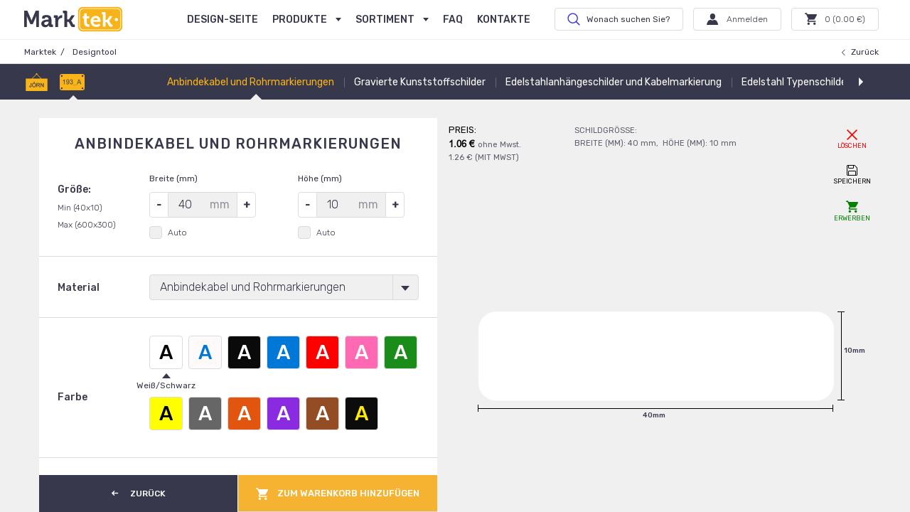

--- FILE ---
content_type: text/html; charset=UTF-8
request_url: https://www.marktek.de/builder/industrieschilder/kunststoffkabel-markierungen
body_size: 38389
content:
    
    <!DOCTYPE HTML>
<html lang="de">
	<head>

                <meta content="notranslate" name="google" />
        <meta content="noindex, nofollow" name="robots" />
        
                        
		<!-- Google Tag Manager -->
		<script>(function(w,d,s,l,i){w[l]=w[l]||[];w[l].push({'gtm.start':
		new Date().getTime(),event:'gtm.js'});var f=d.getElementsByTagName(s)[0],
		j=d.createElement(s),dl=l!='dataLayer'?'&l='+l:'';j.async=true;j.src=
		'https://www.googletagmanager.com/gtm.js?id='+i+dl;f.parentNode.insertBefore(j,f);
		})(window,document,'script','dataLayer','GTM-KT4LDH9');</script>
		<!-- End Google Tag Manager -->

		<script>
		    window.dataLayer = window.dataLayer || [];
		    function gtag(){dataLayer.push(arguments);}
		</script>

        <!-- TrustBox script -->
        <script type="text/javascript" src="//widget.trustpilot.com/bootstrap/v5/tp.widget.bootstrap.min.js" async></script>
        <!-- End TrustBox script -->

		<meta name="verify-paysera" content="f49ebf71d634f4b4c2299944ba1d7563">

		<!-- Start of HubSpot Embed Code -->
		<script type="text/javascript" id="hs-script-loader" async defer src="//js.hs-scripts.com/5461596.js"></script>
		<!-- End of HubSpot Embed Code -->

		<!-- Start of onesignal Embed Code -->
		<script src="https://cdn.onesignal.com/sdks/OneSignalSDK.js" async=""></script>
		<script>
		  var OneSignal = window.OneSignal || [];
		  OneSignal.push(function() {
		    OneSignal.init({
		      appId: "fef0b459-979e-49dc-b46e-defa46fdec05",
		    });
		  });
		</script>
		<!-- End of onesignal Embed Code -->

        <!-- BEGIN PRIVY WIDGET CODE -->
        <script type='text/javascript'> var _d_site = _d_site || '464628DE60A5C79D98DD9AAF'; </script>
        <script src='https://widget.privy.com/assets/widget.js'></script>
        <!-- END PRIVY WIDGET CODE -->

				<meta charset="UTF-8" />
		<meta name="viewport" content="width=device-width, initial-scale=1.0, user-scalable=0, minimum-scale=1.0, maximum-scale=1.0">
        <link href="https://fonts.googleapis.com/css?family=Rubik:300,400,500&amp;subset=cyrillic,latin-ext" rel="stylesheet">
		<link rel="apple-touch-icon" sizes="57x57" href="https://www.marktek.de/themes/marktek/assets/favicons/apple-icon-57x57.png">
		<link rel="apple-touch-icon" sizes="60x60" href="https://www.marktek.de/themes/marktek/assets/favicons/apple-icon-60x60.png">
		<link rel="apple-touch-icon" sizes="72x72" href="https://www.marktek.de/themes/marktek/assets/favicons/apple-icon-72x72.png">
		<link rel="apple-touch-icon" sizes="76x76" href="https://www.marktek.de/themes/marktek/assets/favicons/apple-icon-76x76.png">
		<link rel="apple-touch-icon" sizes="114x114" href="https://www.marktek.de/themes/marktek/assets/favicons/apple-icon-114x114.png">
		<link rel="apple-touch-icon" sizes="120x120" href="https://www.marktek.de/themes/marktek/assets/favicons/apple-icon-120x120.png">
		<link rel="apple-touch-icon" sizes="144x144" href="https://www.marktek.de/themes/marktek/assets/favicons/apple-icon-144x144.png">
		<link rel="apple-touch-icon" sizes="152x152" href="https://www.marktek.de/themes/marktek/assets/favicons/apple-icon-152x152.png">
		<link rel="apple-touch-icon" sizes="180x180" href="https://www.marktek.de/themes/marktek/assets/favicons/apple-icon-180x180.png">
		<link rel="icon" type="image/png" sizes="192x192"  href="https://www.marktek.de/themes/marktek/assets/favicons/android-icon-192x192.png">
		<link rel="icon" type="image/png" sizes="32x32" href="https://www.marktek.de/themes/marktek/assets/favicons/favicon-32x32.png">
		<link rel="icon" type="image/png" sizes="96x96" href="https://www.marktek.de/themes/marktek/assets/favicons/favicon-96x96.png">
		<link rel="icon" type="image/png" sizes="16x16" href="https://www.marktek.de/themes/marktek/assets/favicons/favicon-16x16.png">
		<link rel="manifest" href="https://www.marktek.de/themes/marktek/assets/favicons/manifest.json">
		<meta name="msapplication-TileColor" content="#ffffff">
		<meta name="msapplication-TileImage" content="https://www.marktek.de/themes/marktek/assets/favicons/ms-icon-144x144.png">
		<meta name="theme-color" content="#ffffff">
		<script>
			var passwordDoNotMatch = 'Passwörter stimmen nicht überein';
			var passwordLength = 'Passwortlänge (mindestens 4 Zeichen)';
			var userExists = 'Dieser Benutzer existiert bereits';
			var registSuccess = 'Registrierung erfolgreich';
			var resetSuccess = 'Überprüfen Sie Ihre E-Mail auf den Link zum Zurücksetzen des Passworts';
			var changeSuccess = 'Das Passwort wurde geändert';

			var discountRanges = [{"id":27,"name":"Discount 1","from":"20.00","to":"44.99","discount_size":"2.00"},{"id":28,"name":"Discount 2","from":"45.00","to":"89.99","discount_size":"5.00"},{"id":29,"name":"Discount 3","from":"90.00","to":"129.99","discount_size":"10.00"},{"id":30,"name":"Discount 4","from":"130.00","to":"174.99","discount_size":"13.00"},{"id":31,"name":"Discount 5","from":"175.00","to":"219.99","discount_size":"15.00"},{"id":32,"name":"Discount 6","from":"220.00","to":"299.99","discount_size":"20.00"},{"id":33,"name":"Discount 7","from":"300.00","to":"349.99","discount_size":"23.00"},{"id":34,"name":"Discount 8","from":"350.00","to":"399.99","discount_size":"25.00"},{"id":41,"name":"Discount 9","from":"400.00","to":"449.99","discount_size":"26.00"},{"id":36,"name":"Discount 10","from":"450.00","to":"499.99","discount_size":"27.00"},{"id":37,"name":"Discount 11","from":"500.00","to":"549.99","discount_size":"28.00"},{"id":38,"name":"Discount 12","from":"550.00","to":"599.99","discount_size":"29.00"},{"id":39,"name":"Discount 13","from":"600.00","to":"649.99","discount_size":"30.00"},{"id":40,"name":"Discount 14","from":"650.00","to":"699.99","discount_size":"31.00"},{"id":20,"name":"Discount 15","from":"700.00","to":"799.99","discount_size":"32.00"},{"id":21,"name":"Discount 16","from":"800.00","to":"1499.99","discount_size":"33.00"},{"id":22,"name":"Discount 17","from":"1500.00","to":"1999.99","discount_size":"40.00"},{"id":23,"name":"Discount 18","from":"2000.00","to":"2299.99","discount_size":"45.00"},{"id":24,"name":"Discount 19","from":"2300.00","to":"2799.99","discount_size":"50.00"},{"id":25,"name":"Discount 20","from":"2800.00","to":"3499.99","discount_size":"55.00"},{"id":26,"name":"Discount 21","from":"3500.00","to":"99999.99","discount_size":"60.00"},{"id":42,"name":"Discount 22","from":"100000.00","to":"999999.99","discount_size":"65.00"}];
			var discountCodeSum = 0;
			var discountCodeType = '';

			var originalPrice = 0.00;
			var originalQuantity = 0;
			var vat_size = 19;
			var shippingPrice = 4.99;
						var delete_address_text = 'Sind Sie sicher, dass Sie dies löschen möchten?';
            var env = 'prod';
            var vat_valid = false;
		</script>
		            <title></title>
		
				<style>
			#the_loader_main {
				position: fixed;
				z-index: 99999;
				background: #fff;
				top: 0;
				left: 0;
				width: 100vw;
				height: 100vh;
				transform: translate3d(0, 0, 0);
				transition: opacity 250ms;
				display: flex;
				pointer-events: all;
				opacity: 1;
			}
			#the_loader_main.show {
				opacity: 1;
				pointer-events: all;
			}
			#the_loader_main .loader_box {
				margin: auto;
				padding: 30px;
				text-align: center;
			}
			#the_loader_main .loader_box .text {
				font-family: "Rubik", sans-serif !important;
				font-weight: 500 !important;
				font-size: 25px !important;
				text-transform: uppercase;
			}
			@-webkit-keyframes rotating /* Safari and Chrome */ {
				from {
				-webkit-transform: rotate(0deg);
				-o-transform: rotate(0deg);
				transform: rotate(0deg);
				}
				to {
				-webkit-transform: rotate(360deg);
				-o-transform: rotate(360deg);
				transform: rotate(360deg);
				}
			}
			@keyframes rotating {
				from {
				-ms-transform: rotate(0deg);
				-moz-transform: rotate(0deg);
				-webkit-transform: rotate(0deg);
				-o-transform: rotate(0deg);
				transform: rotate(0deg);
				}
				to {
				-ms-transform: rotate(360deg);
				-moz-transform: rotate(360deg);
				-webkit-transform: rotate(360deg);
				-o-transform: rotate(360deg);
				transform: rotate(360deg);
				}
			}
			#the_loader_main .loader_box .move {
				-webkit-animation: rotating 1.5s linear infinite;
				-moz-animation: rotating 5s linear infinite;
				-ms-animation: rotating 1.5s linear infinite;
				-o-animation: rotating 1.5s linear infinite;
				animation: rotating 1.5s linear infinite;
				height: 50px;
				width: 50px;
				transform-origin: 50% 50% !important;
				margin-bottom: 22px;
				margin: 0 auto 22px;
			}
		</style>
				<style>
			header{width:100%;height:84px;padding:0 34px;position:fixed;top:0;left:0;z-index:4;-webkit-transition:border-color 250ms, height 250ms;-o-transition:border-color 250ms, height 250ms;transition:border-color 250ms, height 250ms;-webkit-transform:translate3d(0, 0, 0);transform:translate3d(0, 0, 0)}@media screen and (max-width: 1200px){header{border-bottom:1px solid rgba(255,255,255,0.2)}}header .header_bottom_line{position:fixed;bottom:0;height:1px;overflow:hidden;right:0;width:100vw;border-bottom:1px solid rgba(255,255,255,0.2);-webkit-transition:opacity 250ms;-o-transition:opacity 250ms;transition:opacity 250ms}@media screen and (max-width: 1200px){header .header_bottom_line{display:none}}@media screen and (max-width: 1200px){header{height:54px;padding:0;padding-left:15px}}header:before{content:'';display:block;position:absolute;width:100%;height:100%;left:0;top:0;background:#fff;-webkit-transition:opacity 250ms, -webkit-transform 250ms;transition:opacity 250ms, -webkit-transform 250ms;-o-transition:transform 250ms, opacity 250ms;transition:transform 250ms, opacity 250ms;transition:transform 250ms, opacity 250ms, -webkit-transform 250ms;-webkit-transform:translate3d(0, -100%, 0);transform:translate3d(0, -100%, 0);opacity:0}header a.logo{display:inline-block;position:absolute;width:196px;top:16px;z-index:1;-webkit-transition:top 250ms;-o-transition:top 250ms;transition:top 250ms}@media screen and (max-width: 1200px){header a.logo{width:138px;top:0px;left:20px}}header a.logo .logo{width:196px;height:49px;-webkit-transition:opacity 250ms, -webkit-transform 250ms;transition:opacity 250ms, -webkit-transform 250ms;-o-transition:opacity 250ms, transform 250ms;transition:opacity 250ms, transform 250ms;transition:opacity 250ms, transform 250ms, -webkit-transform 250ms;-webkit-transform-origin:top left !important;-ms-transform-origin:top left !important;transform-origin:top left !important;display:block;position:absolute;-webkit-transition:opacity 250ms, width 250ms, height 250ms, -webkit-transform 250ms;transition:opacity 250ms, width 250ms, height 250ms, -webkit-transform 250ms;-o-transition:opacity 250ms, transform 250ms, width 250ms, height 250ms;transition:opacity 250ms, transform 250ms, width 250ms, height 250ms;transition:opacity 250ms, transform 250ms, width 250ms, height 250ms, -webkit-transform 250ms;top:0;left:0}@media screen and (max-width: 1200px){header a.logo .logo{width:138px;height:54px}}header a.logo .logo_black{width:196px;height:49px;-webkit-transform:translate3d(0, 0, 0) scale(1);transform:translate3d(0, 0, 0) scale(1);-webkit-transform-origin:top left !important;-ms-transform-origin:top left !important;transform-origin:top left !important;opacity:0;display:block;-webkit-transition:opacity 250ms, width 250ms, height 250ms, -webkit-transform 250ms;transition:opacity 250ms, width 250ms, height 250ms, -webkit-transform 250ms;-o-transition:opacity 250ms, transform 250ms, width 250ms, height 250ms;transition:opacity 250ms, transform 250ms, width 250ms, height 250ms;transition:opacity 250ms, transform 250ms, width 250ms, height 250ms, -webkit-transform 250ms;position:absolute;top:0;left:0}@media screen and (max-width: 1200px){header a.logo .logo_black{width:138px;height:54px}}header .buttons_holder{position:relative;z-index:1;float:right;display:inline-block;height:100%}@media screen and (max-width: 1200px){header .buttons_holder{display:none}}header .buttons_holder .button{margin-right:10px;margin-top:26px;-webkit-transition:color 250ms, border-color 250ms, margin-top 250ms, -webkit-transform 300ms;transition:color 250ms, border-color 250ms, margin-top 250ms, -webkit-transform 300ms;-o-transition:color 250ms, border-color 250ms, transform 300ms, margin-top 250ms;transition:color 250ms, border-color 250ms, transform 300ms, margin-top 250ms;transition:color 250ms, border-color 250ms, transform 300ms, margin-top 250ms, -webkit-transform 300ms;-webkit-transform:translate3d(0, 0, 0) scale(1);transform:translate3d(0, 0, 0) scale(1);-webkit-transform-origin:center center !important;-ms-transform-origin:center center !important;transform-origin:center center !important}header .buttons_holder .button .icon_profile{padding-left:28px;position:relative;color:#fff;-webkit-transition:color 250ms;-o-transition:color 250ms;transition:color 250ms;display:inline-block}header .buttons_holder .button .icon_profile:before{display:block;position:absolute;color:#fff;font-size:16px;left:0;-webkit-transition:color 250ms;-o-transition:color 250ms;transition:color 250ms}header .buttons_holder .button .icon_cart{padding-left:28px;position:relative;-webkit-transition:color 250ms;-o-transition:color 250ms;transition:color 250ms;color:#fff}header .buttons_holder .button .icon_cart:before{display:block;position:absolute;color:#fff;font-size:17px;left:0;-webkit-transition:color 250ms;-o-transition:color 250ms;transition:color 250ms}header .buttons_holder .button.jump{-webkit-transform:translate3d(0, 0, 0) scale(1.1);transform:translate3d(0, 0, 0) scale(1.1);border-color:#000 !important}header .buttons_holder .main_menu{display:inline-block;vertical-align:top;height:100%;font-size:0;margin-right:20px}header .buttons_holder .main_menu li{margin:0 10px;display:inline-block;height:100%;position:relative}header .buttons_holder .main_menu a{display:block;width:100%;height:100%;color:#fff;text-transform:uppercase;padding:0 10px;font-family:'Rubik', sans-serif;font-weight:500;font-size:14px;text-decoration:none;white-space:nowrap;line-height:84px;-webkit-transition:color 250ms, line-height 250ms;-o-transition:color 250ms, line-height 250ms;transition:color 250ms, line-height 250ms}@media screen and (min-width: 1025px){header .buttons_holder .main_menu a:hover{color:#f8b418}}header .buttons_holder .main_menu a.active{cursor:default;pointer-events:none;color:#f8b418}header .buttons_holder .main_menu .submenu{position:absolute;left:-10px;padding:16px 0 13px;border-radius:0 0 2px 2px;top:83px;-webkit-transition:opacity 250ms, border 100ms;-o-transition:opacity 250ms, border 100ms;transition:opacity 250ms, border 100ms;opacity:0;pointer-events:none;border:1px solid rgba(255,255,255,0.2);border-top:none;width:230px}header .buttons_holder .main_menu .submenu:before{position:absolute;display:block;right:0;border-top:1px solid rgba(255,255,255,0.2);content:'';width:50vw;top:0;left:229px}header .buttons_holder .main_menu .submenu:after{position:absolute;display:block;right:229px;border-top:1px solid rgba(255,255,255,0.2);content:'';width:50vw;top:0}header .buttons_holder .main_menu .submenu a{padding:4px 30px 4px 20px;display:block;height:auto;line-height:135%;color:#fff;font-size:14px;font-family:'Rubik', sans-serif;font-weight:500;text-transform:uppercase}@media screen and (min-width: 1025px){header .buttons_holder .main_menu .submenu a:hover{color:#f8b418}}header .buttons_holder .main_menu .submenu a.active{pointer-events:none;color:#f8b418}header .buttons_holder .main_menu .has_submenu{cursor:default;display:block;width:100%;height:100%;color:#fff;text-transform:uppercase;padding:0 10px;font-family:'Rubik', sans-serif;font-weight:500;font-size:14px;text-decoration:none;white-space:nowrap;line-height:84px;-webkit-transition:color 250ms, line-height 250ms;-o-transition:color 250ms, line-height 250ms;transition:color 250ms, line-height 250ms;position:relative;z-index:2}header .buttons_holder .main_menu .has_submenu>span{position:relative;z-index:3;padding-right:20px}header .buttons_holder .main_menu .has_submenu>span:after{content:'';display:block;position:absolute;right:0;top:6px;width:0;height:0;border-style:solid;border-width:5px 4px 0 4px;border-color:#fff transparent transparent transparent;-webkit-transform:translate3d(0, 0, 0) rotateZ(0deg);transform:translate3d(0, 0, 0) rotateZ(0deg);-webkit-transition:border-color 200ms, -webkit-transform 200ms;transition:border-color 200ms, -webkit-transform 200ms;-o-transition:transform 200ms, border-color 200ms;transition:transform 200ms, border-color 200ms;transition:transform 200ms, border-color 200ms, -webkit-transform 200ms}header .buttons_holder .main_menu .has_submenu:hover>span:after{-webkit-transform:translate3d(0, 0, 0) rotateZ(180deg);transform:translate3d(0, 0, 0) rotateZ(180deg);border-color:#f8b418 transparent transparent transparent}@media screen and (min-width: 1025px){header .buttons_holder .main_menu .has_submenu:hover{color:#f8b418}}header .buttons_holder .main_menu .has_submenu:hover:before{opacity:1;pointer-events:all}header .buttons_holder .main_menu .has_submenu:hover .submenu{opacity:1;pointer-events:all}header .buttons_holder .main_menu .has_submenu:hover .header_bottom_line{opacity:0}header .buttons_holder .main_menu .has_submenu.active{color:#f8b418}header .buttons_holder .main_menu .has_submenu.active>span:after{border-color:#f8b418 transparent transparent transparent}header .buttons_holder .person_toggler{cursor:default;width:150px;position:relative;padding-right:29px;z-index:2;-webkit-transition:border-radius 250ms, background 250ms, margin-top 250ms, -webkit-transform 300ms;transition:border-radius 250ms, background 250ms, margin-top 250ms, -webkit-transform 300ms;-o-transition:transform 300ms, border-radius 250ms, background 250ms, margin-top 250ms;transition:transform 300ms, border-radius 250ms, background 250ms, margin-top 250ms;transition:transform 300ms, border-radius 250ms, background 250ms, margin-top 250ms, -webkit-transform 300ms}header .buttons_holder .person_toggler .icon_profile{overflow:hidden;white-space:nowrap;-o-text-overflow:ellipsis;text-overflow:ellipsis;max-width:108px;display:inline-block}header .buttons_holder .person_toggler:before{content:'';display:block;position:absolute;right:12px;top:13px;width:0;height:0;border-style:solid;border-width:5px 4px 0 4px;border-color:#fff transparent transparent transparent;-webkit-transform-origin:center center !important;-ms-transform-origin:center center !important;transform-origin:center center !important;-webkit-transform:rotateZ(0deg) translate3d(0, 0, 0);transform:rotateZ(0deg) translate3d(0, 0, 0);-webkit-transition:border-color 250ms, -webkit-transform 250ms;transition:border-color 250ms, -webkit-transform 250ms;-o-transition:transform 250ms, border-color 250ms;transition:transform 250ms, border-color 250ms;transition:transform 250ms, border-color 250ms, -webkit-transform 250ms}header .buttons_holder .person_toggler .submenu{position:absolute;top:31px;background:#fff;width:calc(100% + 2px);left:-1px;border:1px solid #dbdbdb;border-radius:0 0 4px 4px;border-top:none;padding:10px 0;pointer-events:none;opacity:0;-webkit-transform:translate3d(0, 5px, 0);transform:translate3d(0, 5px, 0);-webkit-transition:opacity 250ms, -webkit-transform 250ms;transition:opacity 250ms, -webkit-transform 250ms;-o-transition:opacity 250ms, transform 250ms;transition:opacity 250ms, transform 250ms;transition:opacity 250ms, transform 250ms, -webkit-transform 250ms}header .buttons_holder .person_toggler .submenu a{padding:10px 13px 10px 18px;display:block;line-height:120%;font-family:'Rubik', sans-serif;font-weight:300;font-size:11px;color:#38384c;text-decoration:none;-webkit-transition:color 250ms;-o-transition:color 250ms;transition:color 250ms}header .buttons_holder .person_toggler .submenu a:hover{color:#f7b317}header .buttons_holder .person_toggler .submenu a.active{pointer-events:none;color:#f7b317}header .buttons_holder .person_toggler:hover{border-color:#dbdbdb !important;border-radius:4px 4px 0 0;border-bottom-color:#fff !important;background:#fff}header .buttons_holder .person_toggler:hover:before{-webkit-transform:rotateZ(180deg) translate3d(0, 0, 0);transform:rotateZ(180deg) translate3d(0, 0, 0);border-color:#38384c transparent transparent transparent}header .buttons_holder .person_toggler:hover .icon_profile{color:#38384c}header .buttons_holder .person_toggler:hover .icon_profile:before{color:#38384c}header .buttons_holder .person_toggler:hover .submenu{opacity:1;-webkit-transform:translate3d(0, 0, 0);transform:translate3d(0, 0, 0);pointer-events:all}header .mobile_header{display:none;font-size:0;-webkit-transform:translate3d(0, 0, 0);transform:translate3d(0, 0, 0)}@media screen and (max-width: 1200px){header .mobile_header{display:inline-block;float:right;height:100%}}header .mobile_header a,header .mobile_header .burger,header .mobile_header .person_menu_toggler{display:inline-block;vertical-align:top;cursor:pointer;border-left:1px solid rgba(255,255,255,0.2);width:47px;height:100%;-webkit-transition:border-color 250ms;-o-transition:border-color 250ms;transition:border-color 250ms;position:relative}header .mobile_header a,header .mobile_header .person_menu_toggler{text-decoration:none}header .mobile_header a:before,header .mobile_header .person_menu_toggler:before{color:inherit;display:block;position:absolute;width:100%;color:#fff;height:100%;line-height:54px;cursor:pointer;text-align:center;font-size:20px;-webkit-transition:color 250ms, -webkit-transform 300ms;transition:color 250ms, -webkit-transform 300ms;-o-transition:color 250ms, transform 300ms;transition:color 250ms, transform 300ms;transition:color 250ms, transform 300ms, -webkit-transform 300ms;-webkit-transform:translate3d(0, 0, 0) scale(1);transform:translate3d(0, 0, 0) scale(1);-webkit-transform-origin:center center !important;-ms-transform-origin:center center !important;transform-origin:center center !important}header .mobile_header a.jump:before,header .mobile_header .person_menu_toggler.jump:before{-webkit-transform:translate3d(0, 0, 0) scale(1.2);transform:translate3d(0, 0, 0) scale(1.2);color:#444cbe}header .mobile_header a.opened:before,header .mobile_header .person_menu_toggler.opened:before{color:#444cbe !important}header .mobile_header .burger .plank{position:absolute;background:#fff;width:18px;height:2px;margin-left:-9px;left:50%;-webkit-transform-origin:center center !important;-ms-transform-origin:center center !important;transform-origin:center center !important;-webkit-transition:opacity 250ms, background 250ms, -webkit-transform 250ms;transition:opacity 250ms, background 250ms, -webkit-transform 250ms;-o-transition:transform 250ms, opacity 250ms, background 250ms;transition:transform 250ms, opacity 250ms, background 250ms;transition:transform 250ms, opacity 250ms, background 250ms, -webkit-transform 250ms;-webkit-transform:translate3d(0, 0, 0) rotateZ(0);transform:translate3d(0, 0, 0) rotateZ(0)}header .mobile_header .burger .plank:first-child{top:21px}header .mobile_header .burger .plank:nth-child(2){top:26px}header .mobile_header .burger .plank:nth-child(3){top:31px}header .mobile_header .burger .plank:nth-child(4){top:26px}header .mobile_header .burger.opened .plank:nth-child(odd){opacity:0;-webkit-transform:translate3d(0, 0, 0) rotateY(90deg);transform:translate3d(0, 0, 0) rotateY(90deg)}header .mobile_header .burger.opened .plank:nth-child(2){-webkit-transform:translate3d(0, 0, 0) rotateZ(45deg);transform:translate3d(0, 0, 0) rotateZ(45deg)}header .mobile_header .burger.opened .plank:nth-child(4){-webkit-transform:translate3d(0, 0, 0) rotateZ(-45deg);transform:translate3d(0, 0, 0) rotateZ(-45deg)}header.white{border-color:#dbdbdb}header.white:before{-webkit-transform:translate3d(0, 0, 0);transform:translate3d(0, 0, 0);opacity:1}header.white .icon_cart.not_empty{color:#444cbe}header.white .icon_cart.not_empty:before{color:#444cbe}header.white .header_bottom_line{border-color:#dcdcdc;opacity:1 !important}header.white .person_toggler:before{border-color:#38384c transparent transparent transparent}header.white .mobile_header .burger .plank{background:#38384c}header.white .mobile_header a,header.white .mobile_header .burger,header.white .mobile_header .person_menu_toggler{border-color:#dbdbdb}header.white .mobile_header a:before,header.white .mobile_header .burger:before,header.white .mobile_header .person_menu_toggler:before{color:#38384c}header.white .mobile_header a.not_empty,header.white .mobile_header .burger.not_empty,header.white .mobile_header .person_menu_toggler.not_empty{color:#444cbe}header.white .mobile_header a.not_empty:before,header.white .mobile_header .burger.not_empty:before,header.white .mobile_header .person_menu_toggler.not_empty:before{color:#444cbe}header.white a.logo .logo{opacity:0}header.white a.logo .logo_black{opacity:1}header.white .main_menu li a{color:#38384c}@media screen and (min-width: 1025px){header.white .main_menu li a:hover{color:#f8b418}}header.white .main_menu li a.active{cursor:default;pointer-events:none;color:#f8b418}header.white .main_menu li .has_submenu{color:#38384c}header.white .main_menu li .has_submenu>span:after{border-color:#38384c transparent transparent transparent}header.white .main_menu li .has_submenu:before{border:1px solid #dddddd;border-bottom:none}header.white .main_menu li .submenu{border:1px solid #dddddd;margin-top:0px;background:#fff;border-top:none;z-index:1}header.white .main_menu li .submenu a{color:#38384c}header.white .button.ghost{border-color:#dbdbdb}header.white .button.ghost .icon_profile{color:#38384c}header.white .button.ghost .icon_profile:before{color:#38384c}header.white .button.ghost .icon_cart{color:#38384c}header.white .button.ghost .icon_cart:before{color:#38384c}header.white .button.ghost .icon_cart.not_empty{color:#444cbe}header.white .button.ghost .icon_cart.not_empty:before{color:#444cbe}@media screen and (min-width: 1025px){header.white .button.ghost:hover{border-color:#38384c}}header.white.small{height:55px}header.white.small .buttons_holder .main_menu a{line-height:55px}header.white.small .buttons_holder .main_menu .has_submenu{line-height:55px}header.white.small .buttons_holder .main_menu .has_submenu .submenu{top:54px}header.white.small .buttons_holder .main_menu .has_submenu .submenu a{line-height:134%}header.white.small .button.ghost{margin-top:11px}header.white.small a.logo{top:0}@media screen and (min-width: 1201px){header.white.small a.logo img{width:138px;height:54px}}
		</style>

		<style>

            .button_inner_menu-item{
                display: none !important;
            }

            .search-icon{
                width: 46px;
                height: 53px;
                border-left: 1px solid rgba(255,255,255,0.2);
                display: inline-block;
                vertical-align: top;
                position: relative;
                transition: border-color 250ms;
                cursor: pointer;
            }
            .search-icon svg{
                width: 20px;
                height: 20px;
                position: absolute;
                top: 0;
                left: 0;
                right: 0;
                bottom: 0;
                z-index: 1;
                margin: auto;
                fill: #fff;
                transition: fill 250ms;
                pointer-events: none;
            }
            .white .search-icon {
                border-left-color: #dbdbdb;
            }
            .white .search-icon svg {
                fill: #38384c;
            }
            .header__search{
                display: inline-block;
                vertical-align: top;
                margin-right: 10px;
                margin-top: 26px;
                position: relative;
                transition: 250ms margin-top;
            }
            .small .header__search{
                margin-top: 11px;
            }
            .header__search-placeholder{
                font-size: 12px;
                line-height: 32px !important;
                color: #fff;
                padding: 0 19px 0 45px;
                transition: 0.3s ease opacity;
                pointer-events: none;
                transition: 250ms color;
            }
            .white .header__search-placeholder{
                color: #38384c;
            }
            .header__search-placeholder--hide{
                opacity: 0;
            }
            .header__search-input{
                background-color: transparent !important;
                color: #fff !important;
                font-size: 12px !important;
                font-weight: 300 !important;
                height: 32px !important;
                line-height: 30px !important;
                padding: 0 18px 0 45px !important;
                margin: auto 0 !important;
                border: 1px solid rgba(255,255,255,0.5) !important;
                position: absolute;
                top: 0;
                bottom: 0;
                left: 0;
                z-index: 1;
                transition: 250ms border-color;
            }
            .header__search-input:hover{
                border-color: #fff !important;
            }
            .white .header__search-input{
                border-color: #dbdbdb !important;
                color: #38384c !important;
            }
            .white .header__search-input:hover{
                border-color: #38384c !important;
            }
            .header__search-wrap{
                position: absolute;
                top: 41px;
                right: -1px;
                z-index: 1;
                width: 310px;
                background-color: #fff;
                border: 1px solid #dbdbdb;
                border-radius: 4px 0 4px 4px;
                max-height: 275px;
                overflow: auto;
                display: none;
            }
            .header__search-wrap--show{
                display: block;
            }
            .img_area{
                padding: 10px;
                width: 80px;
            }
            .img_area img{
               display: block;
               width: 100%;
            }
            .header__search-item{
                text-decoration: none;
                display: flex;
                flex-wrap: wrap;
                border-bottom: 1px solid #dbdbdb;
            }
            .header__search-item:last-child{
                border-bottom: none;
            }
            .header__search-item:hover .header__search-name{
                color: #f8b418;
            }
            .header__search-item--clone{
                display: none;
            }
            .header__search-name-wrap{
                display: flex;
                flex-wrap: wrap;
                border-left: 1px solid #dbdbdb;
                width: calc(100% - 80px);
                padding: 10px 20px;
                align-items: center;
            }
            .header__search-name{
                display: inline;
                transition: 0.3s ease color;
                font-size: 13px;
                line-height: 17px;
                color: #000;
            }
            .header__search-subtitle{
                color: #ccc;
                font-size: 13px;
                line-height: 17px;
                display: inline;
            }
            .header__search--mobile{
                display: none;
            }
            .header__search-item--no-results{
                display: block;
                padding: 20px;
                text-align: center;
            }
            .header__search-item--hide{
                display: none;
            }
            .header__search-icon{
                width: 18px;
                height: 18px;
                position: absolute;
                top: 0;
                left: 18px;
                bottom: 0;
                fill: #fff;
                pointer-events: none;
                margin: auto 0;
                transition: 250ms fill;
            }
            .white .header__search-icon {
                fill: #3a3ad8;
            }
            .submenu{
                background-color: #fff;
                padding: 20px 30px 20px 20px !important;
            }
            .submenu:before, .submenu:after{
                display: none !important;
            }
            .submenu > a{
                color: #38384c !important;
                border-bottom: 1px solid #dddddd !important;
                padding: 10px 0 !important;
                text-transform: none !important;
            }
            .submenu > a:last-child{
                border-bottom: none !important;
            }
            .submenu > a:hover{
                color: #f8b418 !important;
            }
            .submenu > a.active{
                color: #f8b418 !important;
            }
            .submenu--full{
                top: 65px !important;
                left: 10px !important;
                right: auto;
                width: auto !important;
                max-height: 80vh;
                overflow-y: auto;
                overflow-x: hidden;
                background-color: #fff;
                padding: 5px 15px 0 15px !important;
                border-radius: 5px !important;
                border: 1px solid #dddddd !important;
            }
            .submenu--group:last-child .submenu--group-name{
                border-bottom: none !important;
            }
            .submenu--group-menu{
                padding-left: 20px;
                display: none;
            }
            .submenu--group-menu-item{
                color: rgba(56,56,76,0.5) !important;
                border-bottom: 1px solid #dddddd;
                padding: 10px 0 !important;
                font-size: 12px !important;
                transition: 300ms ease color;
                text-transform: none !important;
            }
            .submenu--group-menu-item:hover{
                color: #F8B417 !important;
            }
            .submenu--group{
                line-height: 1 !important;
            }
            .submenu--group-name{
                cursor: pointer;
                padding: 10px 0;
                border-bottom: 1px solid #dddddd;
                display: block;
                color: #38384c;
                transition: ease 300ms color;
                text-transform: none;
            }
            .submenu--group-name--active{
                color: #F8B417 !important;
            }
            .submenu--group-name:hover{
                color: #F8B417;
            }
            .header__search-load-more{
                font-size: 15px;
                line-height: 1;
                padding: 10px;
                border-top: 1px solid #dbdbdb;
                text-align: center;
                transition: 300ms ease background-color;
                cursor: pointer;
                display: none;
            }
            .header__search-load-more--show{
                display: block;
            }
            .header__search-load-more:hover{
                background-color: #dbdbdb;
            }
            .small .submenu--full{
                top: 55px !important
            }
            @media screen and (max-width: 1200px){
                .submenu {
                    padding: 0 !important;
                }
                .submenu > a:last-child{
                    border-bottom: none !important;
                }
                .submenu--group-menu{
                    padding-left: 0;
                }
                .submenu--group-menu-item{
                    font-size: 15px !important;
                }
                .header__search{
                    width: calc(100% + 15px);
                    margin-top: 1px !important;
                    margin-left: -15px;
                    padding: 15px;
                    display: none;
                }
                .header__search{
                    background-color: #fff;
                }
                .header__search-input{
                    left: 15px;
                    width: calc(100% - 30px) !important;
                    padding: 0 18px !important;
                }
                .header__search-placeholder{
                    padding: 0 18px;
                }
                .header__search--show{
                    display: inline-block;
                }
                .header__search-wrap{
                    right: auto;
                    left: 0;
                    top: 62px;
                    width: 100%;
                    border-radius: 0;
                }
                .header__search--mobile .header__search-placeholder{
                    color: #38384c;
                }
                .header__search--mobile .header__search-input{
                    border-color: #dbdbdb !important;
                    color: #38384c !important;
                }
                .header__search--mobile .header__search-input:hover{
                    border-color: #38384c !important;
                }
                .submenu--group-name{
                    font-size: 15px;
                }
            }
            @media screen and (max-width: 1400px){
                header .buttons_holder .main_menu li {
                    margin: 0 !important;
                }
                header{
                    padding: 0 20px;
                }
            }
                    </style>

                <link rel="stylesheet" type="text/css" media="screen" href="https://www.marktek.de/combine/3787ed0d8f7d2f555ed3881d373ab0fc-1727702750" />
        
	</head>
	<body>
		<!-- Google Tag Manager (noscript) -->
		<noscript><iframe src="https://www.googletagmanager.com/ns.html?id=GTM-KT4LDH9"
		height="0" width="0" style="display:none;visibility:hidden"></iframe></noscript>
		<!-- End Google Tag Manager (noscript) -->

		<script type="text/javascript">
		    window.omnisend = window.omnisend || [];
		    omnisend.push(["accountID", "5ea05a5d4c7fa47be74d5fec"]);
		    omnisend.push(["track", "$pageViewed"]);
		    !function(){var e=document.createElement("script");e.type="text/javascript",e.async=!0,e.src="https://omnisrc.com/inshop/launcher-v2.js";var t=document.getElementsByTagName("script")[0];t.parentNode.insertBefore(e,t)}();
		</script>

				  <div id="the_loader_main">
			<div class="loader_box">
			  <div class="move">
				<svg version="1.1" id="Layer_s4168rg41srt6gh41sfgjh6dgdjre1ygs1" xmlns="http://www.w3.org/2000/svg" xmlns:xlink="http://www.w3.org/1999/xlink" x="0px" y="0px"
				  viewBox="0 0 1284 1284" style="enable-background:new 0 0 1284 1284;" xml:space="preserve">
				  <style type="text/css">
					#Layer_s4168rg41srt6gh41sfgjh6dgdjre1ygs1 .st0{fill:#DBDBDB;}
					#Layer_s4168rg41srt6gh41sfgjh6dgdjre1ygs1 .st1{fill:#F8B417;}
					#Layer_s4168rg41srt6gh41sfgjh6dgdjre1ygs1 .st2{fill:none;}
				  </style>
				  <g id="Group_8" transform="translate(-614.5 -270)">
					<g id="Group_7">
					  <g id="loading" transform="translate(9 -95)">
						<path class="st0" d="M1247.5,1636.2c-346.9,0-629.2-282.2-629.2-629.2c0-346.9,282.2-629.2,629.2-629.2
						  c346.9,0,629.2,282.2,629.2,629.2C1876.6,1353.9,1594.4,1636.2,1247.5,1636.2z M1247.5,403.5C914.7,403.5,644,674.2,644,1007
						  s270.7,603.5,603.5,603.5s603.5-270.7,603.5-603.5S1580.2,403.5,1247.5,403.5z"/>
						<path id="blue" class="st1" d="M1247.5,1649c-85.8,0.2-170.8-17-249.9-50.4c-76.3-32.2-145.6-79-204.1-137.6
						  c-40.6-40.5-75.6-86.3-104.1-136.1l44.5-25.7c26.2,45.9,58.4,88.2,95.9,125.5c53.8,54,117.6,97,187.8,126.6
						  c72.7,30.8,150.9,46.6,229.9,46.4c79,0.1,157.2-15.6,229.9-46.4c70.2-29.6,133.9-72.6,187.7-126.6c54-53.8,97-117.6,126.6-187.7
						  c30.8-72.7,46.6-150.9,46.4-229.9c0.2-79-15.6-157.2-46.4-229.9c-29.6-70.2-72.6-134-126.6-187.7
						  c-53.8-53.9-117.5-96.9-187.7-126.6c-72.7-30.8-150.9-46.6-229.9-46.4V365c85.9-0.2,170.9,17,249.9,50.4
						  c76.3,32.2,145.6,79,204.1,137.6c58.6,58.5,105.4,127.7,137.6,204c33.5,79.1,50.6,164.1,50.5,249.9c0.2,85.9-17,170.9-50.5,249.9
						  c-32.2,76.3-78.9,145.6-137.6,204c-58.5,58.6-127.8,105.4-204.1,137.6C1418.3,1632,1333.3,1649.2,1247.5,1649z"/>
					  </g>
					</g>
				  </g>
				  <rect class="st2" width="1284" height="1284"/>
				</svg>
			  </div>
			  <div class="text">Sei geduldig ... Gute Dinge brauchen Zeit!</div>
			</div>
		  </div>
		
        
        
		<header class="white small">
			<a href="https://www.marktek.de" class="logo">
				<img class="logo" src="https://www.marktek.de/themes/marktek/assets/media/images/logo.svg" alt="Marktek – sign
				design online" />
        		<img class="logo_black" src="https://www.marktek.de/themes/marktek/assets/media/images/logo_black_big.svg" alt="Marktek – sign
				design online" />
			</a>

							<div class="buttons_holder">
					<ul class="main_menu">
                                                                                                                        <li><a  href="https://www.marktek.de/builder">DESIGN-SEITE</a></li>
                                                            						                                                                                            <li>
                                    <div class="has_submenu">
                                        <span>Produkte</span>
                                        <div class="submenu submenu--full">
                                                                                        <a  href="/industrieschilder">Industrieschilder</a>
                                                                                        <a  href="/verwaltungsschilder">Administrativ schilder</a>
                                                                                    </div>
                                    </div>
                                </li>
                                                            						                                                            <li>
                                    <div class="has_submenu">
                                        <span>Sortiment</span>
                                        <div class="submenu submenu--full">
                                                                                            <div class="submenu--group">
                                                    <span class="submenu--group-name">CORONAVIRUS-SCHILDER - VERKAUF</span>
                                                    <div class="submenu--group-menu">
                                                                                                                <a class="submenu--group-menu-item" href="/produkte/alle-coronavirus-schilder">Alle COVID19 Schilder</a>
                                                                                                                <a class="submenu--group-menu-item" href="/produkte/coronavirus-geschlossen-schilder">Geschlossen</a>
                                                                                                                <a class="submenu--group-menu-item" href="/produkte/coronavirus-hygieneschilder">Hygiene</a>
                                                                                                                <a class="submenu--group-menu-item" href="/produkte/coronavirus-quarantaneschilder">Quarantäne</a>
                                                                                                                <a class="submenu--group-menu-item" href="/produkte/coronavirus-verbotsschilder">Verbotsschilder</a>
                                                                                                                <a class="submenu--group-menu-item" href="/produkte/coronavirus-warnschilder">Warnschilder</a>
                                                                                                            </div>
                                                </div>
                                                                                            <div class="submenu--group">
                                                    <span class="submenu--group-name">Feiertagsschilder</span>
                                                    <div class="submenu--group-menu">
                                                                                                                <a class="submenu--group-menu-item" href="/produkte/muttertag-schilder">Muttertag Schilder</a>
                                                                                                                <a class="submenu--group-menu-item" href="/produkte/hochzeitszeichen">Hochzeitsschilder</a>
                                                                                                                <a class="submenu--group-menu-item" href="/produkte/ostern-schilder">Ostern Schilder</a>
                                                                                                                <a class="submenu--group-menu-item" href="/produkte/vatertag-schilder">Vatertag Schilder</a>
                                                                                                            </div>
                                                </div>
                                                                                            <div class="submenu--group">
                                                    <span class="submenu--group-name">Firmenschilder</span>
                                                    <div class="submenu--group-menu">
                                                                                                                <a class="submenu--group-menu-item" href="/produkte/alle-firmenschilder">Alle Firmenschilder</a>
                                                                                                                <a class="submenu--group-menu-item" href="/produkte/werbetafeln">Werbetafeln</a>
                                                                                                                <a class="submenu--group-menu-item" href="/produkte/ladenschilder">Ladenschilder</a>
                                                                                                                <a class="submenu--group-menu-item" href="/produkte/buro-schilder">Büro-Schilder</a>
                                                                                                                <a class="submenu--group-menu-item" href="/produkte/pub-zeichen">Kneipen-Schilder</a>
                                                                                                                <a class="submenu--group-menu-item" href="/produkte/namensschilder">Namensschilder</a>
                                                                                                                <a class="submenu--group-menu-item" href="/produkte/geschaftsschilder">Geschäftsschilder</a>
                                                                                                                <a class="submenu--group-menu-item" href="/produkte/firmenschilder">Firmenschilder</a>
                                                                                                                <a class="submenu--group-menu-item" href="/produkte/buro-etikette-schilder">Büro-Knigge-Schilder</a>
                                                                                                            </div>
                                                </div>
                                                                                            <div class="submenu--group">
                                                    <span class="submenu--group-name">Gaststättenschilder</span>
                                                    <div class="submenu--group-menu">
                                                                                                                <a class="submenu--group-menu-item" href="/produkte/alle-restaurantschilder">Alle Restaurantschilder</a>
                                                                                                                <a class="submenu--group-menu-item" href="/produkte/garderobenanhanger">Garderobenanhänger</a>
                                                                                                                <a class="submenu--group-menu-item" href="/produkte/offnungszeiten-schilder">Öffnungszeiten-Schilder</a>
                                                                                                                <a class="submenu--group-menu-item" href="/produkte/speisekarten">Speisekarten</a>
                                                                                                                <a class="submenu--group-menu-item" href="/produkte/namensschilder-der-mitarbeiter">Namensschilder der Mitarbeiter</a>
                                                                                                            </div>
                                                </div>
                                                                                            <div class="submenu--group">
                                                    <span class="submenu--group-name">Hausschilder</span>
                                                    <div class="submenu--group-menu">
                                                                                                                <a class="submenu--group-menu-item" href="/produkte/alle-hausschilder">Alle Hausschilder</a>
                                                                                                                <a class="submenu--group-menu-item" href="/produkte/turnummern">Türnummern</a>
                                                                                                                <a class="submenu--group-menu-item" href="/produkte/hausnummer-schilder">Hausnummer-Schilder</a>
                                                                                                                <a class="submenu--group-menu-item" href="/produkte/hausname-schilder">Hausname-Schilder</a>
                                                                                                                <a class="submenu--group-menu-item" href="/produkte/briefkastenteller">Briefkastenschilder</a>
                                                                                                                <a class="submenu--group-menu-item" href="/produkte/torzeichen">Tor-Schilder</a>
                                                                                                                <a class="submenu--group-menu-item" href="/produkte/willkommensschilder">Willkommensschilder</a>
                                                                                                                <a class="submenu--group-menu-item" href="/produkte/gartenschilder">Gartenschilder</a>
                                                                                                                <a class="submenu--group-menu-item" href="/produkte/keine-werbe-mail-schilder">Keine Werbe-Mail-Schilder</a>
                                                                                                                <a class="submenu--group-menu-item" href="/produkte/kuchenschilder">Küchenschilder</a>
                                                                                                            </div>
                                                </div>
                                                                                            <div class="submenu--group">
                                                    <span class="submenu--group-name">Hotelschilder</span>
                                                    <div class="submenu--group-menu">
                                                                                                                <a class="submenu--group-menu-item" href="/produkte/alle-hotelschilder">Alle Hotelschilder</a>
                                                                                                                <a class="submenu--group-menu-item" href="/produkte/hotelzimmer-nummern">Zimmernummern</a>
                                                                                                                <a class="submenu--group-menu-item" href="/produkte/hotel-turschilder">Türschilder (Hotel)</a>
                                                                                                                <a class="submenu--group-menu-item" href="/produkte/schlusseletiketten-fur-hotelzimmer">Zimmerschlüsselanhänger</a>
                                                                                                                <a class="submenu--group-menu-item" href="/produkte/garderobenanhanger">Garderobenanhänger</a>
                                                                                                                <a class="submenu--group-menu-item" href="/produkte/namensschilder-der-mitarbeiter">Namensschilder</a>
                                                                                                                <a class="submenu--group-menu-item" href="/produkte/weltzeituhren-schilder">Weltzeituhren Schilder</a>
                                                                                                                <a class="submenu--group-menu-item" href="/produkte/turhanger">Türhänger</a>
                                                                                                                <a class="submenu--group-menu-item" href="/produkte/toilettenschilder">Toilettenschilder</a>
                                                                                                            </div>
                                                </div>
                                                                                            <div class="submenu--group">
                                                    <span class="submenu--group-name">Informationsschilder</span>
                                                    <div class="submenu--group-menu">
                                                                                                                <a class="submenu--group-menu-item" href="/produkte/alle-hinweisschilder">Alle Hinweisschilder</a>
                                                                                                                <a class="submenu--group-menu-item" href="/produkte/rauchverbots-schilder">Rauchverbots-Schilder</a>
                                                                                                                <a class="submenu--group-menu-item" href="/produkte/hinweisschilder">Hinweisschilder</a>
                                                                                                                <a class="submenu--group-menu-item" href="/produkte/wegweiser">Wegweiser</a>
                                                                                                                <a class="submenu--group-menu-item" href="/produkte/stadtschilder">Stadtschilder</a>
                                                                                                            </div>
                                                </div>
                                                                                            <div class="submenu--group">
                                                    <span class="submenu--group-name">Namensschilder</span>
                                                    <div class="submenu--group-menu">
                                                                                                                <a class="submenu--group-menu-item" href="/produkte/alle-namensschilder">Alle Namensschilder</a>
                                                                                                                <a class="submenu--group-menu-item" href="/produkte/namensschilder-aus-holz">Namensschilder aus Holz</a>
                                                                                                                <a class="submenu--group-menu-item" href="/produkte/kunststoff-namensschilder">Kunststoff-Namensschilder</a>
                                                                                                                <a class="submenu--group-menu-item" href="/produkte/krankenschwester-namensschilder">Krankenschwester-Namensschilder</a>
                                                                                                                <a class="submenu--group-menu-item" href="/produkte/kellner-namensschilder">Kellner-Namensschilder</a>
                                                                                                            </div>
                                                </div>
                                                                                            <div class="submenu--group">
                                                    <span class="submenu--group-name">Organisationsschilder</span>
                                                    <div class="submenu--group-menu">
                                                                                                                <a class="submenu--group-menu-item" href="/produkte/alle-organisationsschilder">Alle Organisationsschilder</a>
                                                                                                                <a class="submenu--group-menu-item" href="/produkte/schulschilder">Schulschilder</a>
                                                                                                                <a class="submenu--group-menu-item" href="/produkte/zeichen-uben">Übungsschilder</a>
                                                                                                                <a class="submenu--group-menu-item" href="/produkte/begrussung-und-wegbeschreibung">Begrüßung und Wegbeschreibung</a>
                                                                                                                <a class="submenu--group-menu-item" href="/produkte/kirchenschilder">Kirchenschilder</a>
                                                                                                            </div>
                                                </div>
                                                                                            <div class="submenu--group">
                                                    <span class="submenu--group-name">Praxischilder - MAIN</span>
                                                    <div class="submenu--group-menu">
                                                                                                                <a class="submenu--group-menu-item" href="/produkte/praxisschilder">Praxischilder</a>
                                                                                                            </div>
                                                </div>
                                                                                            <div class="submenu--group">
                                                    <span class="submenu--group-name">Sicherheitsschilder</span>
                                                    <div class="submenu--group-menu">
                                                                                                                <a class="submenu--group-menu-item" href="/produkte/alle-sicherheitsschilder">Alle Sicherheitsschilder</a>
                                                                                                                <a class="submenu--group-menu-item" href="/produkte/warnschilder">Warnschilder</a>
                                                                                                                <a class="submenu--group-menu-item" href="/produkte/gebotsschilder">Gebotsschilder</a>
                                                                                                                <a class="submenu--group-menu-item" href="/produkte/feuer-ausrustung-zeichen">Feuerausrüstungs-Schilder</a>
                                                                                                                <a class="submenu--group-menu-item" href="/produkte/sicherheitsbedingungs-schilder">Sicherheitsbedingungs-Schilder</a>
                                                                                                                <a class="submenu--group-menu-item" href="/produkte/cctv-schilder">CCTV-Schilder</a>
                                                                                                                <a class="submenu--group-menu-item" href="/produkte/gefahrenzeichen">Gefahren-Schilder</a>
                                                                                                                <a class="submenu--group-menu-item" href="/produkte/verbotszeichen">Verbotsschilder</a>
                                                                                                                <a class="submenu--group-menu-item" href="/produkte/fussgangerschutzschilder">Fußgängersicherheits-Schilder</a>
                                                                                                                <a class="submenu--group-menu-item" href="/produkte/baustellen-sicherheitsschilder">Baustellen-Sicherheitsschilder</a>
                                                                                                            </div>
                                                </div>
                                                                                            <div class="submenu--group">
                                                    <span class="submenu--group-name">Sonstige Schilder</span>
                                                    <div class="submenu--group-menu">
                                                                                                                <a class="submenu--group-menu-item" href="/produkte/baby-bord-schilder">Baby on Bord Schilder</a>
                                                                                                                <a class="submenu--group-menu-item" href="/produkte/kinder-schilder">Kinder-Schilder</a>
                                                                                                                <a class="submenu--group-menu-item" href="/produkte/ruhe-bewaren-schilder">Ruhe-bewahren Schilder</a>
                                                                                                                <a class="submenu--group-menu-item" href="/produkte/autoschilder">Autoschilder</a>
                                                                                                                <a class="submenu--group-menu-item" href="/produkte/aufkleber">Aufkleber</a>
                                                                                                                <a class="submenu--group-menu-item" href="/produkte/imo-sicherheitszeichen">IMO Sicherheitszeichen</a>
                                                                                                                <a class="submenu--group-menu-item" href="/produkte/andere-zeichen">Sonstige Schilder</a>
                                                                                                            </div>
                                                </div>
                                                                                            <div class="submenu--group">
                                                    <span class="submenu--group-name">Straßenverkehrsschilder</span>
                                                    <div class="submenu--group-menu">
                                                                                                                <a class="submenu--group-menu-item" href="/produkte/alle-verkehrsschilder">Alle Verkehrsschilder</a>
                                                                                                                <a class="submenu--group-menu-item" href="/produkte/strassenschilder">Straßenschilder</a>
                                                                                                                <a class="submenu--group-menu-item" href="/produkte/parkschilder">Parkschilder</a>
                                                                                                                <a class="submenu--group-menu-item" href="/produkte/allgemeine-verkehrszeichen">Allgemeine Straßenschilder</a>
                                                                                                                <a class="submenu--group-menu-item" href="/produkte/touristische-wegweiser">Touristische Wegweiser</a>
                                                                                                                <a class="submenu--group-menu-item" href="/produkte/behindertenschilder">Behindertenschilder</a>
                                                                                                                <a class="submenu--group-menu-item" href="/produkte/tiefgaragenschilder">Tiefgaragenschilder</a>
                                                                                                                <a class="submenu--group-menu-item" href="/produkte/strassenordnungsschilder">Straßenordnungsschilder</a>
                                                                                                                <a class="submenu--group-menu-item" href="/produkte/strassenwarnschilder">Straßenwarnschilder</a>
                                                                                                                <a class="submenu--group-menu-item" href="/produkte/andere-verkehrszeichen">Andere Verkehrsschilder</a>
                                                                                                            </div>
                                                </div>
                                                                                            <div class="submenu--group">
                                                    <span class="submenu--group-name">Tierschilder</span>
                                                    <div class="submenu--group-menu">
                                                                                                                <a class="submenu--group-menu-item" href="/produkte/alle-tierschilder">Alle Tierschilder</a>
                                                                                                                <a class="submenu--group-menu-item" href="/produkte/haustier-zeichen">Haustierschilder</a>
                                                                                                                <a class="submenu--group-menu-item" href="/produkte/zoo-zeichen">Zooschilder</a>
                                                                                                                <a class="submenu--group-menu-item" href="/produkte/katzenschilder">Katzenschilder</a>
                                                                                                                <a class="submenu--group-menu-item" href="/produkte/hund-zeichen">Hundeschilder</a>
                                                                                                                <a class="submenu--group-menu-item" href="/produkte/andere-tierschilder">Andere Tierschilder</a>
                                                                                                            </div>
                                                </div>
                                                                                            <div class="submenu--group">
                                                    <span class="submenu--group-name">Türschilder</span>
                                                    <div class="submenu--group-menu">
                                                                                                                <a class="submenu--group-menu-item" href="/produkte/all-door-signs">Alle Türschilder</a>
                                                                                                                <a class="submenu--group-menu-item" href="/produkte/door-signs">Türschilder</a>
                                                                                                                <a class="submenu--group-menu-item" href="/produkte/toilet-signs">Toilettenschilder</a>
                                                                                                                <a class="submenu--group-menu-item" href="/produkte/do-not-disturb-signs">Bitte-nicht-stören-Schilder</a>
                                                                                                                <a class="submenu--group-menu-item" href="/produkte/office-door-signs">Bürotür-Schilder</a>
                                                                                                                <a class="submenu--group-menu-item" href="/produkte/klingelschilder">Klingelschilder</a>
                                                                                                                <a class="submenu--group-menu-item" href="/produkte/tur-namensschilder">Tür Namensschilder</a>
                                                                                                            </div>
                                                </div>
                                                                                    </div>
                                    </div>
                                </li>
                            						                                                                                                <li><a  href="https://www.marktek.de/faq">FAQ</a></li>
                                                            						                                                                                                <li><a  href="https://www.marktek.de/kontakte">Kontakte</a></li>
                                                            						                    </ul>
                    <form action="https://www.marktek.de/suchergebnis" method="GET" class="header__search">
                        <svg class="header__search-icon" xmlns="http://www.w3.org/2000/svg" viewBox="0 0 512 512" xmlns:xlink="http://www.w3.org/1999/xlink" enable-background="new 0 0 512 512">
                            <path d="M495,466.2L377.2,348.4c29.2-35.6,46.8-81.2,46.8-130.9C424,103.5,331.5,11,217.5,11C103.4,11,11,103.5,11,217.5   S103.4,424,217.5,424c49.7,0,95.2-17.5,130.8-46.7L466.1,495c8,8,20.9,8,28.9,0C503,487.1,503,474.1,495,466.2z M217.5,382.9   C126.2,382.9,52,308.7,52,217.5S126.2,52,217.5,52C308.7,52,383,126.3,383,217.5S308.7,382.9,217.5,382.9z"/>
                        </svg>
                        <span class="header__search-placeholder">Wonach suchen Sie?</span>
                        <input type="text" class="header__search-input" name="s" autocomplete="off">
						<div class="header__search-wrap">
                            <a href="#" class="header__search-item header__search-item--clone">
                                <div class="img_area">
                                    <img src="" alt="">
                                </div>
                                <div class="header__search-name-wrap">
                                    <div class="header__search-name"></div>
                                </div>
                            </a>
                            <div class="header__search-item--no-results header__search-item--hide">
                                <div class="header__search-name">Keine Ergebnisse. Versuchen Sie es nochmal!</div>
                            </div>
                            <div class="header__search-container">

                            </div>
                            <div class="header__search-load-more">Mehr laden</div>
						</div>
                    </form>
										<a href="https://www.marktek.de/login" class="button ghost">
						<span class="icon_profile">Anmelden</span>
					</a>
					
					<div class="button ghost cart_toggler" style="cursor: auto;">
						<span class="icon_cart">
							<span class="amount">0</span>&nbsp;(<span class="price">0.00</span> €)
						</span>
						<div class="button_inner_menu">
                            <div class="item button_inner_menu-item">
                                <div class="img_area">
                                    <img src="" alt="">
                                </div>
                                <div class="name"><span class="name-name"></span> <strong>(<span class="name-qnty"></span>)</strong></div>
                                <div class="remove icon_close"></div>
                            </div>
                            <div class="scroll_container">
                                <div class="drawer">
                                                                    </div>
                            </div>
							<div class="checkout_holder">
								Du hast <strong class="checkout_holder_quantity">0</strong> für Artikel <strong><span class="checkout_holder_total">0.00</span> €</strong>
								<a href="https://www.marktek.de/cart" class="button blue big">Auschecken</a>
							</div>
						</div>
					</div>


				</div>
				<div class="mobile_header">
                    <div class="search-icon">
                        <svg xmlns="http://www.w3.org/2000/svg" viewBox="0 0 512 512" xmlns:xlink="http://www.w3.org/1999/xlink" enable-background="new 0 0 512 512">
                            <path d="M495,466.2L377.2,348.4c29.2-35.6,46.8-81.2,46.8-130.9C424,103.5,331.5,11,217.5,11C103.4,11,11,103.5,11,217.5   S103.4,424,217.5,424c49.7,0,95.2-17.5,130.8-46.7L466.1,495c8,8,20.9,8,28.9,0C503,487.1,503,474.1,495,466.2z M217.5,382.9   C126.2,382.9,52,308.7,52,217.5S126.2,52,217.5,52C308.7,52,383,126.3,383,217.5S308.7,382.9,217.5,382.9z"/>
                        </svg>
                    </div>
										<a href="https://www.marktek.de/login" class="icon_profile"></a>
					
					<a href="https://www.marktek.de/cart" class="icon_cart"></a>
					<div class="burger">
						<div class="plank"></div>
						<div class="plank"></div>
						<div class="plank"></div>
						<div class="plank"></div>
					</div>
                </div>
                <form action="https://www.marktek.de/suchergebnis" method="GET" class="header__search header__search--mobile">
                    <span class="header__search-placeholder">Wonach suchen Sie?</span>
                    <input type="text" class="header__search-input" name="s" autocomplete="off">
                    <div class="header__search-wrap">
                        <a href="#" class="header__search-item header__search-item--clone">
                            <div class="img_area">
                                <img src="" alt="">
                            </div>
                            <div class="header__search-name-wrap">
                                <div class="header__search-name"></div>
                            </div>
                        </a>
                        <div class="header__search-item--no-results header__search-item--hide">
                            <div class="header__search-name">Keine Ergebnisse. Versuchen Sie es nochmal!</div>
                        </div>
                        <div class="header__search-container">

                        </div>
                    </div>
                </form>
					</header>

					<div class="mobile_menu">
				<ul>
                                                                                                        <li><a  href="https://www.marktek.de/builder">DESIGN-SEITE</a></li>
                                                    					                                                                                <li>
                                <div class="has_submenu">
                                    <span class="mobile_submenu_toggler">Produkte</span>
                                    <div class="submenu">
                                                                                <a href="/industrieschilder">Industrieschilder</a>
                                                                                <a href="/verwaltungsschilder">Administrativ schilder</a>
                                                                            </div>
                                </div>
                            </li>
                                                    					                                                    <li>
                                <div class="has_submenu">
                                    <span class="mobile_submenu_toggler">Sortiment</span>
                                    <div class="submenu">
                                                                                <div class="submenu--group">
                                            <span class="submenu--group-name">CORONAVIRUS-SCHILDER - VERKAUF</span>
                                            <div class="submenu--group-menu">
                                                                                                <a class="submenu--group-menu-item" href="/produkte/alle-coronavirus-schilder">Alle COVID19 Schilder</a>
                                                                                                <a class="submenu--group-menu-item" href="/produkte/coronavirus-geschlossen-schilder">Geschlossen</a>
                                                                                                <a class="submenu--group-menu-item" href="/produkte/coronavirus-hygieneschilder">Hygiene</a>
                                                                                                <a class="submenu--group-menu-item" href="/produkte/coronavirus-quarantaneschilder">Quarantäne</a>
                                                                                                <a class="submenu--group-menu-item" href="/produkte/coronavirus-verbotsschilder">Verbotsschilder</a>
                                                                                                <a class="submenu--group-menu-item" href="/produkte/coronavirus-warnschilder">Warnschilder</a>
                                                                                            </div>
                                        </div>
                                                                                <div class="submenu--group">
                                            <span class="submenu--group-name">Feiertagsschilder</span>
                                            <div class="submenu--group-menu">
                                                                                                <a class="submenu--group-menu-item" href="/produkte/muttertag-schilder">Muttertag Schilder</a>
                                                                                                <a class="submenu--group-menu-item" href="/produkte/hochzeitszeichen">Hochzeitsschilder</a>
                                                                                                <a class="submenu--group-menu-item" href="/produkte/ostern-schilder">Ostern Schilder</a>
                                                                                                <a class="submenu--group-menu-item" href="/produkte/vatertag-schilder">Vatertag Schilder</a>
                                                                                            </div>
                                        </div>
                                                                                <div class="submenu--group">
                                            <span class="submenu--group-name">Firmenschilder</span>
                                            <div class="submenu--group-menu">
                                                                                                <a class="submenu--group-menu-item" href="/produkte/alle-firmenschilder">Alle Firmenschilder</a>
                                                                                                <a class="submenu--group-menu-item" href="/produkte/werbetafeln">Werbetafeln</a>
                                                                                                <a class="submenu--group-menu-item" href="/produkte/ladenschilder">Ladenschilder</a>
                                                                                                <a class="submenu--group-menu-item" href="/produkte/buro-schilder">Büro-Schilder</a>
                                                                                                <a class="submenu--group-menu-item" href="/produkte/pub-zeichen">Kneipen-Schilder</a>
                                                                                                <a class="submenu--group-menu-item" href="/produkte/namensschilder">Namensschilder</a>
                                                                                                <a class="submenu--group-menu-item" href="/produkte/geschaftsschilder">Geschäftsschilder</a>
                                                                                                <a class="submenu--group-menu-item" href="/produkte/firmenschilder">Firmenschilder</a>
                                                                                                <a class="submenu--group-menu-item" href="/produkte/buro-etikette-schilder">Büro-Knigge-Schilder</a>
                                                                                            </div>
                                        </div>
                                                                                <div class="submenu--group">
                                            <span class="submenu--group-name">Gaststättenschilder</span>
                                            <div class="submenu--group-menu">
                                                                                                <a class="submenu--group-menu-item" href="/produkte/alle-restaurantschilder">Alle Restaurantschilder</a>
                                                                                                <a class="submenu--group-menu-item" href="/produkte/garderobenanhanger">Garderobenanhänger</a>
                                                                                                <a class="submenu--group-menu-item" href="/produkte/offnungszeiten-schilder">Öffnungszeiten-Schilder</a>
                                                                                                <a class="submenu--group-menu-item" href="/produkte/speisekarten">Speisekarten</a>
                                                                                                <a class="submenu--group-menu-item" href="/produkte/namensschilder-der-mitarbeiter">Namensschilder der Mitarbeiter</a>
                                                                                            </div>
                                        </div>
                                                                                <div class="submenu--group">
                                            <span class="submenu--group-name">Hausschilder</span>
                                            <div class="submenu--group-menu">
                                                                                                <a class="submenu--group-menu-item" href="/produkte/alle-hausschilder">Alle Hausschilder</a>
                                                                                                <a class="submenu--group-menu-item" href="/produkte/turnummern">Türnummern</a>
                                                                                                <a class="submenu--group-menu-item" href="/produkte/hausnummer-schilder">Hausnummer-Schilder</a>
                                                                                                <a class="submenu--group-menu-item" href="/produkte/hausname-schilder">Hausname-Schilder</a>
                                                                                                <a class="submenu--group-menu-item" href="/produkte/briefkastenteller">Briefkastenschilder</a>
                                                                                                <a class="submenu--group-menu-item" href="/produkte/torzeichen">Tor-Schilder</a>
                                                                                                <a class="submenu--group-menu-item" href="/produkte/willkommensschilder">Willkommensschilder</a>
                                                                                                <a class="submenu--group-menu-item" href="/produkte/gartenschilder">Gartenschilder</a>
                                                                                                <a class="submenu--group-menu-item" href="/produkte/keine-werbe-mail-schilder">Keine Werbe-Mail-Schilder</a>
                                                                                                <a class="submenu--group-menu-item" href="/produkte/kuchenschilder">Küchenschilder</a>
                                                                                            </div>
                                        </div>
                                                                                <div class="submenu--group">
                                            <span class="submenu--group-name">Hotelschilder</span>
                                            <div class="submenu--group-menu">
                                                                                                <a class="submenu--group-menu-item" href="/produkte/alle-hotelschilder">Alle Hotelschilder</a>
                                                                                                <a class="submenu--group-menu-item" href="/produkte/hotelzimmer-nummern">Zimmernummern</a>
                                                                                                <a class="submenu--group-menu-item" href="/produkte/hotel-turschilder">Türschilder (Hotel)</a>
                                                                                                <a class="submenu--group-menu-item" href="/produkte/schlusseletiketten-fur-hotelzimmer">Zimmerschlüsselanhänger</a>
                                                                                                <a class="submenu--group-menu-item" href="/produkte/garderobenanhanger">Garderobenanhänger</a>
                                                                                                <a class="submenu--group-menu-item" href="/produkte/namensschilder-der-mitarbeiter">Namensschilder</a>
                                                                                                <a class="submenu--group-menu-item" href="/produkte/weltzeituhren-schilder">Weltzeituhren Schilder</a>
                                                                                                <a class="submenu--group-menu-item" href="/produkte/turhanger">Türhänger</a>
                                                                                                <a class="submenu--group-menu-item" href="/produkte/toilettenschilder">Toilettenschilder</a>
                                                                                            </div>
                                        </div>
                                                                                <div class="submenu--group">
                                            <span class="submenu--group-name">Informationsschilder</span>
                                            <div class="submenu--group-menu">
                                                                                                <a class="submenu--group-menu-item" href="/produkte/alle-hinweisschilder">Alle Hinweisschilder</a>
                                                                                                <a class="submenu--group-menu-item" href="/produkte/rauchverbots-schilder">Rauchverbots-Schilder</a>
                                                                                                <a class="submenu--group-menu-item" href="/produkte/hinweisschilder">Hinweisschilder</a>
                                                                                                <a class="submenu--group-menu-item" href="/produkte/wegweiser">Wegweiser</a>
                                                                                                <a class="submenu--group-menu-item" href="/produkte/stadtschilder">Stadtschilder</a>
                                                                                            </div>
                                        </div>
                                                                                <div class="submenu--group">
                                            <span class="submenu--group-name">Namensschilder</span>
                                            <div class="submenu--group-menu">
                                                                                                <a class="submenu--group-menu-item" href="/produkte/alle-namensschilder">Alle Namensschilder</a>
                                                                                                <a class="submenu--group-menu-item" href="/produkte/namensschilder-aus-holz">Namensschilder aus Holz</a>
                                                                                                <a class="submenu--group-menu-item" href="/produkte/kunststoff-namensschilder">Kunststoff-Namensschilder</a>
                                                                                                <a class="submenu--group-menu-item" href="/produkte/krankenschwester-namensschilder">Krankenschwester-Namensschilder</a>
                                                                                                <a class="submenu--group-menu-item" href="/produkte/kellner-namensschilder">Kellner-Namensschilder</a>
                                                                                            </div>
                                        </div>
                                                                                <div class="submenu--group">
                                            <span class="submenu--group-name">Organisationsschilder</span>
                                            <div class="submenu--group-menu">
                                                                                                <a class="submenu--group-menu-item" href="/produkte/alle-organisationsschilder">Alle Organisationsschilder</a>
                                                                                                <a class="submenu--group-menu-item" href="/produkte/schulschilder">Schulschilder</a>
                                                                                                <a class="submenu--group-menu-item" href="/produkte/zeichen-uben">Übungsschilder</a>
                                                                                                <a class="submenu--group-menu-item" href="/produkte/begrussung-und-wegbeschreibung">Begrüßung und Wegbeschreibung</a>
                                                                                                <a class="submenu--group-menu-item" href="/produkte/kirchenschilder">Kirchenschilder</a>
                                                                                            </div>
                                        </div>
                                                                                <div class="submenu--group">
                                            <span class="submenu--group-name">Praxischilder - MAIN</span>
                                            <div class="submenu--group-menu">
                                                                                                <a class="submenu--group-menu-item" href="/produkte/praxisschilder">Praxischilder</a>
                                                                                            </div>
                                        </div>
                                                                                <div class="submenu--group">
                                            <span class="submenu--group-name">Sicherheitsschilder</span>
                                            <div class="submenu--group-menu">
                                                                                                <a class="submenu--group-menu-item" href="/produkte/alle-sicherheitsschilder">Alle Sicherheitsschilder</a>
                                                                                                <a class="submenu--group-menu-item" href="/produkte/warnschilder">Warnschilder</a>
                                                                                                <a class="submenu--group-menu-item" href="/produkte/gebotsschilder">Gebotsschilder</a>
                                                                                                <a class="submenu--group-menu-item" href="/produkte/feuer-ausrustung-zeichen">Feuerausrüstungs-Schilder</a>
                                                                                                <a class="submenu--group-menu-item" href="/produkte/sicherheitsbedingungs-schilder">Sicherheitsbedingungs-Schilder</a>
                                                                                                <a class="submenu--group-menu-item" href="/produkte/cctv-schilder">CCTV-Schilder</a>
                                                                                                <a class="submenu--group-menu-item" href="/produkte/gefahrenzeichen">Gefahren-Schilder</a>
                                                                                                <a class="submenu--group-menu-item" href="/produkte/verbotszeichen">Verbotsschilder</a>
                                                                                                <a class="submenu--group-menu-item" href="/produkte/fussgangerschutzschilder">Fußgängersicherheits-Schilder</a>
                                                                                                <a class="submenu--group-menu-item" href="/produkte/baustellen-sicherheitsschilder">Baustellen-Sicherheitsschilder</a>
                                                                                            </div>
                                        </div>
                                                                                <div class="submenu--group">
                                            <span class="submenu--group-name">Sonstige Schilder</span>
                                            <div class="submenu--group-menu">
                                                                                                <a class="submenu--group-menu-item" href="/produkte/baby-bord-schilder">Baby on Bord Schilder</a>
                                                                                                <a class="submenu--group-menu-item" href="/produkte/kinder-schilder">Kinder-Schilder</a>
                                                                                                <a class="submenu--group-menu-item" href="/produkte/ruhe-bewaren-schilder">Ruhe-bewahren Schilder</a>
                                                                                                <a class="submenu--group-menu-item" href="/produkte/autoschilder">Autoschilder</a>
                                                                                                <a class="submenu--group-menu-item" href="/produkte/aufkleber">Aufkleber</a>
                                                                                                <a class="submenu--group-menu-item" href="/produkte/imo-sicherheitszeichen">IMO Sicherheitszeichen</a>
                                                                                                <a class="submenu--group-menu-item" href="/produkte/andere-zeichen">Sonstige Schilder</a>
                                                                                            </div>
                                        </div>
                                                                                <div class="submenu--group">
                                            <span class="submenu--group-name">Straßenverkehrsschilder</span>
                                            <div class="submenu--group-menu">
                                                                                                <a class="submenu--group-menu-item" href="/produkte/alle-verkehrsschilder">Alle Verkehrsschilder</a>
                                                                                                <a class="submenu--group-menu-item" href="/produkte/strassenschilder">Straßenschilder</a>
                                                                                                <a class="submenu--group-menu-item" href="/produkte/parkschilder">Parkschilder</a>
                                                                                                <a class="submenu--group-menu-item" href="/produkte/allgemeine-verkehrszeichen">Allgemeine Straßenschilder</a>
                                                                                                <a class="submenu--group-menu-item" href="/produkte/touristische-wegweiser">Touristische Wegweiser</a>
                                                                                                <a class="submenu--group-menu-item" href="/produkte/behindertenschilder">Behindertenschilder</a>
                                                                                                <a class="submenu--group-menu-item" href="/produkte/tiefgaragenschilder">Tiefgaragenschilder</a>
                                                                                                <a class="submenu--group-menu-item" href="/produkte/strassenordnungsschilder">Straßenordnungsschilder</a>
                                                                                                <a class="submenu--group-menu-item" href="/produkte/strassenwarnschilder">Straßenwarnschilder</a>
                                                                                                <a class="submenu--group-menu-item" href="/produkte/andere-verkehrszeichen">Andere Verkehrsschilder</a>
                                                                                            </div>
                                        </div>
                                                                                <div class="submenu--group">
                                            <span class="submenu--group-name">Tierschilder</span>
                                            <div class="submenu--group-menu">
                                                                                                <a class="submenu--group-menu-item" href="/produkte/alle-tierschilder">Alle Tierschilder</a>
                                                                                                <a class="submenu--group-menu-item" href="/produkte/haustier-zeichen">Haustierschilder</a>
                                                                                                <a class="submenu--group-menu-item" href="/produkte/zoo-zeichen">Zooschilder</a>
                                                                                                <a class="submenu--group-menu-item" href="/produkte/katzenschilder">Katzenschilder</a>
                                                                                                <a class="submenu--group-menu-item" href="/produkte/hund-zeichen">Hundeschilder</a>
                                                                                                <a class="submenu--group-menu-item" href="/produkte/andere-tierschilder">Andere Tierschilder</a>
                                                                                            </div>
                                        </div>
                                                                                <div class="submenu--group">
                                            <span class="submenu--group-name">Türschilder</span>
                                            <div class="submenu--group-menu">
                                                                                                <a class="submenu--group-menu-item" href="/produkte/all-door-signs">Alle Türschilder</a>
                                                                                                <a class="submenu--group-menu-item" href="/produkte/door-signs">Türschilder</a>
                                                                                                <a class="submenu--group-menu-item" href="/produkte/toilet-signs">Toilettenschilder</a>
                                                                                                <a class="submenu--group-menu-item" href="/produkte/do-not-disturb-signs">Bitte-nicht-stören-Schilder</a>
                                                                                                <a class="submenu--group-menu-item" href="/produkte/office-door-signs">Bürotür-Schilder</a>
                                                                                                <a class="submenu--group-menu-item" href="/produkte/klingelschilder">Klingelschilder</a>
                                                                                                <a class="submenu--group-menu-item" href="/produkte/tur-namensschilder">Tür Namensschilder</a>
                                                                                            </div>
                                        </div>
                                                                            </div>
                                </div>
                            </li>
                        					                                                                                    <li><a  href="https://www.marktek.de/faq">FAQ</a></li>
                                                    					                                                                                    <li><a  href="https://www.marktek.de/kontakte">Kontakte</a></li>
                                                    									</ul>
			</div>

					

		<div id="scroller">
			<main><style>
    .save_button.icon_save{
        width: 60px;
    }
</style>
  <div id="extra_fonts">
    <style>

    </style>
  </div>
  <div class="builder_page page">
    <div class="breadcrumb">
	<a href="https://www.marktek.de">Marktek</a>
	
	
	
			<span>Designtool</span>
		<a href="#" class="back" onClick="window.history.back();">Zurück</a>
</div>
    <div id="root_url">https://www.marktek.de</div>
    <div id="save_url">/endpoints/save-sign</div>
    <div id="page_url">/builder</div>
    <div id="post_url">/endpoints/add-to-cart</div>
    <div id="make_url">/endpoints/make-product</div>
    <div id="generate_excel_url">/endpoints/excel</div>
    <div id="reload_with_excel_url">/endpoints/excel-import</div>
    <div id="json">
        {
          "obj": {
            "data": {},
            "id": "",
            "product_id": 0,
            "allow_update": 0,
            "logged": 0,
            "show_update_instead_buy": 0,
            "which_subtypes_to_show_in_admin": [
                                    "plastic-engraved-signs",                                    "printed-plastic-signs",                                    "aluminium-signs",                                    "stainless-steel-signs",                                    "name-badges",                                    "printed-name-tags",                                    "aluminium-composite-panels",                                    "acrylic-signs",                                    "wooden-signs",                                    "decals-stickers",                                    "vinyl-signs"                            ],
            "which_subtypes_to_show_in_tech": [
                                    "plastic-cable-marks",                                    "tech-engraved-plastic",                                    "stainless-steel-tags",                                    "stainless-steel-labels",                                    "fire-detection-system-marking",                                    "tech-plastic-engraving",                                    "fire-signs",                                    "warning-signs",                                    "prohibition-signs",                                    "mandatory-signs",                                    "safe-condition-signs"                            ]
          },
                    "administrative-signs": {
                "name": "Administrative Schilder",
                "slug": "verwaltungsschilder",
                "types": {
                                    "plastic-engraved-signs": {
                    "thumb": "https://www.marktek.de/storage/app/media/Main%20Page%20Images/Administrative%20Signs/kunststoffgravierte.jpg",
                    "name": "Gravierte Plastikschilder",
                    "slug": "grawieren-plastikieren",
                    "description": &quot;Kunststoffgravierte Schilder bestehen aus hochwertigem zweilagigem Kunststoff, der je nach gew\u00e4hlter Farbe entweder gl\u00e4nzend oder matt ist. Die oberste Lage besteht aus der Hauptfarbe, w\u00e4hrend die unterste nur sichtbar ist, wenn der hinzugef\u00fcgte Text, die hinzugef\u00fcgte Form oder das hinzugef\u00fcgte Bild eingraviert sind.&quot;,
                    "meta": {
                      "title": "Gravierte Plastikschilder - Erstellen Sie ganz einfach Ihr Design und bestellen Sie online",
                      "description": "Kunststoff-Gravurschilder - aus hochwertigem, zweilagigem Kunststoff, je nach gewählter Farbe glänzend oder matt.",
                      "meta": {
                        "keywords": "Gravierte Plastikschilder",
                        "og:title": "Gravierte Plastikschilder - Erstellen Sie ganz einfach Ihr Design und bestellen Sie online",
                        "og:image": "https://www.marktek.de/storage/app/media",
                        "og:site_name": "Gravierte Plastikschilder",
                        "og:description": "Kunststoff-Gravurschilder - aus hochwertigem, zweilagigem Kunststoff, je nach gewählter Farbe glänzend oder matt.",
                        "twitter:card": "summary",
                        "twitter:site": "@Marktek",
                        "twitter:title": "Gravierte Plastikschilder - Erstellen Sie ganz einfach Ihr Design und bestellen Sie online",
                        "twitter:description": "Kunststoff-Gravurschilder - aus hochwertigem, zweilagigem Kunststoff, je nach gewählter Farbe glänzend oder matt.",
                        "twitter:image": "https://www.marktek.de/storage/app/media"
                      },
                      "links": []
                    },
                    "show_color_picker": 0,
                    "min_height": 30,
                    "min_width": 30,
                    "max_height": 595,
                    "max_width": 595,
                    "builder_type_tech": 0,
                                        "measurement_type": [
                                            "automatic",
                      "numbers"
                                          ],
                                                                                "default_parameters": "200x300",
                    "parameters": [
                                            "30x30"
                      ,                                            "50x30"
                      ,                                            "60x25"
                      ,                                            "70x30"
                      ,                                            "80x30"
                      ,                                            "100x40"
                      ,                                            "200x100"
                      ,                                            "200x200"
                      ,                                            "250x100"
                      ,                                            "500x500"
                      ,                                            "595x595"
                                                                ],
                    "parameters_manual_fields": 1,
                                        "color_sets": [
                                            {
                        "name": "Weiß/Schwarz",
                                                "color_code": ["#FFFFFF", "#000000"]
                                              },                                            {
                        "name": "Weiß/Blau",
                                                "color_code": ["#FFFAFA", "#0078D7"]
                                              },                                            {
                        "name": "Weiß/Rot",
                                                "color_code": ["#FFFFFF", "#FF0000"]
                                              },                                            {
                        "name": "Schwarz/Weiß",
                                                "color_code": ["#0A0A0A", "#FFFFFF"]
                                              },                                            {
                        "name": "Blau/Weiß",
                                                "color_code": ["#0078D7", "#FFFFFF"]
                                              },                                            {
                        "name": "Lila/Weiß",
                                                "color_code": ["#8A2BE2", "#FFFFFF"]
                                              },                                            {
                        "name": "Braun/Weiß",
                                                "color_code": ["#944c25", "#FFFFFF"]
                                              },                                            {
                        "name": "Rot/Weiß",
                                                "color_code": ["#FF0000", "#FFFFFF"]
                                              },                                            {
                        "name": "Rosa/Weiß",
                                                "color_code": ["#FF69B4", "#FFFFFF"]
                                              },                                            {
                        "name": "Orange/Weiß",
                                                "color_code": ["#E2550E", "#FFFFFF"]
                                              },                                            {
                        "name": "Gelb/Schwarz",
                                                "color_code": ["#ffff00", "#000000"]
                                              },                                            {
                        "name": "Grün/Weiß",
                                                "color_code": ["#198c19", "#FFFFFF"]
                                              },                                            {
                        "name": "Grau/Weiß",
                                                "color_code": ["#666666", "#FFFFFF"]
                                              },                                            {
                        "name": "Gold/Schwarz",
                                                "patern": ["https://www.marktek.de/storage/app/media/Effects/gold.jpg", "#000000"]
                                              },                                            {
                        "name": "Mattgold/Schwarz",
                                                "patern": ["https://www.marktek.de/storage/app/media/Effects/smooth-gold.jpg", "#000000"]
                                              },                                            {
                        "name": "Silber/Shwarz",
                                                "patern": ["https://www.marktek.de/storage/app/media/Effects/silver.jpg", "#000000"]
                                              },                                            {
                        "name": "Rose Gold / Schwarz",
                                                "patern": ["https://www.marktek.de/storage/app/media/Effects/rose-gold.jpg", "#000000"]
                                              },                                            {
                        "name": "Matte Silber",
                                                "patern": ["https://www.marktek.de/storage/app/media/Effects/smooth-silver.jpg", "#000000"]
                                              },                                            {
                        "name": "Schwarz/Gelb",
                                                "color_code": ["#0c0c0c", "#FEED01"]
                                              },                                            {
                        "name": "Schwarz/Gold",
                                                "color_code": ["#0d0d0d", "#bf9b30"]
                                              }                                          ],
                                        "weights": [
                                            {
                        "value": "1.60",
                        "price_multiplier": "1.00"
                      }                                          ],
                    "forms": [
                                            {
                        "value": "square",
                        "name": "Rechteck mit abgerundeten Ecken",
                        "auto": 0
                      },                                            {
                        "value": "square_raw",
                        "name": "Rechteck",
                        "auto": 1
                      },                                            {
                        "value": "circle",
                        "name": "Runden",
                        "auto": 1
                      },                                            {
                        "value": "rhomb",
                        "name": "Rhombus",
                        "auto": 0
                      },                                            {
                        "value": "triangle",
                        "name": "Dreieck",
                        "auto": 0
                      },                                            {
                        "value": "arrow_left",
                        "name": "Linker Pfeil",
                        "auto": 0
                      },                                            {
                        "value": "arrow_right",
                        "name": "Rechter Pfeil",
                        "auto": 0
                      },                                            {
                        "value": "octagon",
                        "name": "Achteck",
                        "auto": 0
                      }                                          ],
                                        "corners": {
                      "min": 0,
                      "max": 45
                    },
                                        "shapes": {
                      "min": 1,
                      "max": 45
                    },
                    "border_width": {
                      "min": 0,
                      "max": 45
                    },
                    "element_border_width": {
                      "min": 1,
                      "max": 5
                    },
                    "element_border_padding": {
                      "min": 0,
                      "max": 5
                    },
                                        "formula": {
                      "rate": 1.00,
                      "border_price": 0.00,
                      "img_price": 0.00,
                      "letter_price": 0.00,
                      "bolt": 0.00,
                      "hook": 0.00,
                      "head": 0.00,
                      "tape": 0.00,
                      "lanyard": 0.00,
                      "ranges": [
                                                {
                          "long": 1,
                          "short": 15,
                          "multiplier": 0.6462,
                          "discount": 1,
                          "power": -0.643
                        },                                                {
                          "long": 1,
                          "short": 354,
                          "multiplier": 0.1927,
                          "discount": 1,
                          "power": -0.178
                        },                                                {
                          "long": 1,
                          "short": 10000,
                          "multiplier": 0.5989,
                          "discount": 1,
                          "power": -0.372
                        }                                              ]
                    },
                    "fixing": [
                                            {
                        "name": "none",
                        "text": "Keine Fixierung",
                        "type": "picture",
                        "url": "",
                        "tooltip_heading": "",
                        "tooltip_info": "",
                        "additionals": [
                                                  ],
                        "price": 0.00
                                                                      },                                            {
                        "name": "bolt",
                        "text": "Löcher (Schrauben)",
                        "type": "picture",
                        "url": "https://www.marktek.de/storage/app/media/Fitting%20Images/fitting-screws.jpg",
                        "tooltip_heading": "",
                        "tooltip_info": "",
                        "additionals": [
                                                                                  "bolt"                                                                              ],
                        "price": 0.05
                                                                        ,"bolt_types": [
                                                    {
                            "name": "2.9 x 9.5mm",
                            "value": "2.9 x 9.5mm",
                            "price": "0.05"
                          },                                                    {
                            "name": "2.9 x 16mm",
                            "value": "2.9 x 16mm",
                            "price": "0.05"
                          },                                                    {
                            "name": "5 x 16 mm",
                            "value": "5 x 16 mm",
                            "price": "0.10"
                          }                                                  ]
                                              },                                            {
                        "name": "tape",
                        "text": "Selbstklebeband",
                        "type": "picture",
                        "url": "https://www.marktek.de/storage/app/media/Fitting%20Images/fitting-adhesive-tape1.jpg",
                        "tooltip_heading": "",
                        "tooltip_info": "",
                        "additionals": [
                                                  ],
                        "price": 0.01
                                                                      },                                            {
                        "name": "magnet_tape",
                        "text": "Magnetband",
                        "type": "picture",
                        "url": "https://www.marktek.de/storage/app/media/Fitting%20Images/fitting-magnetic-tape.jpg",
                        "tooltip_heading": "",
                        "tooltip_info": "",
                        "additionals": [
                                                  ],
                        "price": 1.80
                                                                      },                                            {
                        "name": "soother",
                        "text": "Saugnapf",
                        "type": "picture",
                        "url": "https://www.marktek.de/storage/app/media/Fitting%20Images/fiiting-suction-cup.jpg",
                        "tooltip_heading": "",
                        "tooltip_info": "",
                        "additionals": [
                                                  ],
                        "price": 0.25
                                                                      }                                          ],
                    "holes": [1,2,3,4],
                    "square_holes": [1,2,3,4],
                    "hole_size": {
                      "min": 3.00,
                      "max": 10.00
                    },
                    "holes_form": ["round","1x1","2x2","3x2","3x6"]
                  },                                    "printed-plastic-signs": {
                    "thumb": "https://www.marktek.de/storage/app/media/Main%20Page%20Images/Administrative%20Signs/putplastis-DE.jpg",
                    "name": "Gedruckte Plastikschilder",
                    "slug": "gedruckte-plastikschilder",
                    "description": &quot;Bedruckte Kunststoffschilder sind beliebt wegen ihrer Anpassungsf\u00e4higkeit, ihres geringen Gewichts und der M\u00f6glichkeit, sie mit einer beliebigen Farbe zu bedrucken.&quot;,
                    "meta": {
                      "title": "Gedruckte Plastikschilder - Erstellen Sie ganz einfach Ihr Design und bestellen Sie online",
                      "description": "Bedruckte Kunststoffschilder - beliebt wegen ihrer Anpassungsfähigkeit, ihres geringen Gewichts und der Möglichkeit, jede Farbe darauf zu drucken.",
                      "meta": {
                        "keywords": "Gedruckte Plastikschilder",
                        "og:title": "Gedruckte Plastikschilder - Erstellen Sie ganz einfach Ihr Design und bestellen Sie online",
                        "og:image": "https://www.marktek.de/storage/app/media",
                        "og:site_name": "Gedruckte Plastikschilder",
                        "og:description": "Bedruckte Kunststoffschilder - beliebt wegen ihrer Anpassungsfähigkeit, ihres geringen Gewichts und der Möglichkeit, jede Farbe darauf zu drucken.",
                        "twitter:card": "summary",
                        "twitter:site": "@Marktek",
                        "twitter:title": "Gedruckte Plastikschilder - Erstellen Sie ganz einfach Ihr Design und bestellen Sie online",
                        "twitter:description": "Bedruckte Kunststoffschilder - beliebt wegen ihrer Anpassungsfähigkeit, ihres geringen Gewichts und der Möglichkeit, jede Farbe darauf zu drucken.",
                        "twitter:image": "https://www.marktek.de/storage/app/media"
                      },
                      "links": []
                    },
                    "show_color_picker": 1,
                    "min_height": 30,
                    "min_width": 30,
                    "max_height": 1000,
                    "max_width": 1000,
                    "builder_type_tech": 0,
                                        "measurement_type": [
                                            "automatic",
                      "numbers"
                                          ],
                                        "colors": [
                                            {
                        "name": "Weiß",
                                                "color_code": "#FFFFFF"
                                              },                                            {
                        "name": "Schwarz",
                                                "color_code": "#000000"
                                              },                                            {
                        "name": "Blau",
                                                "color_code": "#1E90FF"
                                              },                                            {
                        "name": "Rosa",
                                                "color_code": "#ff007f"
                                              },                                            {
                        "name": "Rot",
                                                "color_code": "#ff0017"
                                              },                                            {
                        "name": "Gelb",
                                                "color_code": "#ffff00"
                                              },                                            {
                        "name": "Braun",
                                                "color_code": "#8B4513"
                                              },                                            {
                        "name": "Grün",
                                                "color_code": "#0EA50E"
                                              },                                            {
                        "name": "Grau",
                                                "color_code": "#808080"
                                              },                                            {
                        "name": "Lila",
                                                "color_code": "#800080"
                                              },                                            {
                        "name": "Orange",
                                                "color_code": "#FFA500"
                                              },                                            {
                        "name": "Beige",
                                                "color_code": "#F5F5DC"
                                              },                                            {
                        "name": "Limette",
                                                "color_code": "#C7EA46"
                                              }                                          ],
                                                            "border_colors": [
                                            {
                        "name": "Weiß",
                        "color_code": "#FFFFFF"
                      },                                            {
                        "name": "Schwarz",
                        "color_code": "#000000"
                      },                                            {
                        "name": "Blau",
                        "color_code": "#1E90FF"
                      },                                            {
                        "name": "Rosa",
                        "color_code": "#ff007f"
                      },                                            {
                        "name": "Rot",
                        "color_code": "#ff0017"
                      },                                            {
                        "name": "Gelb",
                        "color_code": "#ffff00"
                      },                                            {
                        "name": "Braun",
                        "color_code": "#8B4513"
                      },                                            {
                        "name": "Grün",
                        "color_code": "#0EA50E"
                      },                                            {
                        "name": "Grau",
                        "color_code": "#808080"
                      },                                            {
                        "name": "Lila",
                        "color_code": "#800080"
                      },                                            {
                        "name": "Orange",
                        "color_code": "#FFA500"
                      },                                            {
                        "name": "Beige",
                        "color_code": "#F5F5DC"
                      },                                            {
                        "name": "Limette",
                        "color_code": "#C7EA46"
                      }                                          ],
                                                            "element_border_colors": [
                                            {
                        "name": "Weiß",
                        "color_code": "#FFFFFF"
                      },                                            {
                        "name": "Schwarz",
                        "color_code": "#000000"
                      },                                            {
                        "name": "Blau",
                        "color_code": "#1E90FF"
                      },                                            {
                        "name": "Rosa",
                        "color_code": "#ff007f"
                      },                                            {
                        "name": "Rot",
                        "color_code": "#ff0017"
                      },                                            {
                        "name": "Gelb",
                        "color_code": "#ffff00"
                      },                                            {
                        "name": "Braun",
                        "color_code": "#8B4513"
                      },                                            {
                        "name": "Grün",
                        "color_code": "#0EA50E"
                      },                                            {
                        "name": "Grau",
                        "color_code": "#808080"
                      },                                            {
                        "name": "Lila",
                        "color_code": "#800080"
                      },                                            {
                        "name": "Orange",
                        "color_code": "#FFA500"
                      },                                            {
                        "name": "Beige",
                        "color_code": "#F5F5DC"
                      },                                            {
                        "name": "Limette",
                        "color_code": "#C7EA46"
                      }                                          ],
                                        "default_parameters": "300x200",
                    "parameters": [
                                            "30x30"
                      ,                                            "50x50"
                      ,                                            "100x100"
                      ,                                            "200x100"
                      ,                                            "200x200"
                      ,                                            "250x100"
                      ,                                            "500x500"
                      ,                                            "750x750"
                      ,                                            "1000x500"
                      ,                                            "1000x750"
                      ,                                            "1000x1000"
                                                                ],
                    "parameters_manual_fields": 1,
                                        "color_sets": [
                                          ],
                                        "weights": [
                                            {
                        "value": "3.00",
                        "price_multiplier": "1.00"
                      }                                          ],
                    "forms": [
                                            {
                        "value": "square_raw",
                        "name": "Rechteck",
                        "auto": 1
                      },                                            {
                        "value": "triangle",
                        "name": "Dreieck",
                        "auto": 0
                      },                                            {
                        "value": "rhomb",
                        "name": "Rhombus",
                        "auto": 0
                      },                                            {
                        "value": "square",
                        "name": "Rechteck mit abgerundeten Ecken",
                        "auto": 0
                      },                                            {
                        "value": "circle",
                        "name": "Runden",
                        "auto": 1
                      },                                            {
                        "value": "arrow_left",
                        "name": "Linker Pfeil",
                        "auto": 0
                      },                                            {
                        "value": "arrow_right",
                        "name": "Rechter Pfeil",
                        "auto": 0
                      },                                            {
                        "value": "octagon",
                        "name": "Achteck",
                        "auto": 0
                      }                                          ],
                                        "corners": {
                      "min": 0,
                      "max": 20
                    },
                                        "shapes": {
                      "min": 1,
                      "max": 50
                    },
                    "border_width": {
                      "min": 0,
                      "max": 100
                    },
                    "element_border_width": {
                      "min": 1,
                      "max": 100
                    },
                    "element_border_padding": {
                      "min": 0,
                      "max": 100
                    },
                                        "elements_colors": [
                                            {
                        "name": "Weiß",
                        "color_code": "#FFFFFF"
                      },                                            {
                        "name": "Schwarz",
                        "color_code": "#000000"
                      },                                            {
                        "name": "Blau",
                        "color_code": "#1E90FF"
                      },                                            {
                        "name": "Rosa",
                        "color_code": "#ff007f"
                      },                                            {
                        "name": "Rot",
                        "color_code": "#ff0017"
                      },                                            {
                        "name": "Gelb",
                        "color_code": "#ffff00"
                      },                                            {
                        "name": "Braun",
                        "color_code": "#8B4513"
                      },                                            {
                        "name": "Grün",
                        "color_code": "#0EA50E"
                      },                                            {
                        "name": "Grau",
                        "color_code": "#808080"
                      },                                            {
                        "name": "Lila",
                        "color_code": "#800080"
                      },                                            {
                        "name": "Orange",
                        "color_code": "#FFA500"
                      },                                            {
                        "name": "Beige",
                        "color_code": "#F5F5DC"
                      },                                            {
                        "name": "Limette",
                        "color_code": "#C7EA46"
                      }                                          ],
                                        "formula": {
                      "rate": 1.00,
                      "border_price": 0.00,
                      "img_price": 0.00,
                      "letter_price": 0.00,
                      "bolt": 0.00,
                      "hook": 0.00,
                      "head": 0.00,
                      "tape": 0.00,
                      "lanyard": 0.65,
                      "ranges": [
                                                {
                          "long": 1,
                          "short": 100,
                          "multiplier": 3.4531,
                          "discount": 0.9,
                          "power": -0.685
                        },                                                {
                          "long": 1,
                          "short": 1000,
                          "multiplier": 2.3582,
                          "discount": 1,
                          "power": -0.609
                        },                                                {
                          "long": 1,
                          "short": 4890,
                          "multiplier": 2.295,
                          "discount": 1,
                          "power": -0.594
                        },                                                {
                          "long": 1,
                          "short": 15000,
                          "multiplier": 2.295,
                          "discount": 1.45,
                          "power": -0.594
                        }                                              ]
                    },
                    "fixing": [
                                            {
                        "name": "none",
                        "text": "Keine Fixierung",
                        "type": "picture",
                        "url": "",
                        "tooltip_heading": "",
                        "tooltip_info": "",
                        "additionals": [
                                                  ],
                        "price": 0.00
                                                                      },                                            {
                        "name": "bolt",
                        "text": "Löcher (Schrauben)",
                        "type": "picture",
                        "url": "https://www.marktek.de/storage/app/media/Fitting%20Images/fitting-screws.jpg",
                        "tooltip_heading": "",
                        "tooltip_info": "",
                        "additionals": [
                                                                                  "bolt"                                                                              ],
                        "price": 0.05
                                                                        ,"bolt_types": [
                                                    {
                            "name": "2.9 x 9.5mm",
                            "value": "2.9 x 9.5mm",
                            "price": "0.05"
                          },                                                    {
                            "name": "2.9 x 16mm",
                            "value": "2.9 x 16mm",
                            "price": "0.05"
                          },                                                    {
                            "name": "5 x 16 mm",
                            "value": "5 x 16 mm",
                            "price": "0.10"
                          }                                                  ]
                                              },                                            {
                        "name": "tape",
                        "text": "Selbstklebeband",
                        "type": "picture",
                        "url": "https://www.marktek.de/storage/app/media/Fitting%20Images/fitting-adhesive-tape1.jpg",
                        "tooltip_heading": "",
                        "tooltip_info": "",
                        "additionals": [
                                                  ],
                        "price": 0.01
                                                                      },                                            {
                        "name": "magnet_tape",
                        "text": "Magnetband",
                        "type": "picture",
                        "url": "https://www.marktek.de/storage/app/media/Fitting%20Images/fitting-magnetic-tape.jpg",
                        "tooltip_heading": "",
                        "tooltip_info": "",
                        "additionals": [
                                                  ],
                        "price": 1.80
                                                                      },                                            {
                        "name": "soother",
                        "text": "Saugnapf",
                        "type": "picture",
                        "url": "https://www.marktek.de/storage/app/media/Fitting%20Images/fiiting-suction-cup.jpg",
                        "tooltip_heading": "",
                        "tooltip_info": "",
                        "additionals": [
                                                  ],
                        "price": 0.25
                                                                      }                                          ],
                    "holes": [1,2,3,4],
                    "square_holes": [1,2,3,4],
                    "hole_size": {
                      "min": 3.00,
                      "max": 10.00
                    },
                    "holes_form": ["round"]
                  },                                    "aluminium-signs": {
                    "thumb": "https://www.marktek.de/storage/app/media/Main%20Page%20Images/Administrative%20Signs/laikinas-aliuminis-naujas-DE.jpg",
                    "name": "Aluminiumschilder",
                    "slug": "aluminiumschilder",
                    "description": &quot;Aluminiumschilder sind langlebige und dennoch leichte, professionell aussehende Schilder. Schilder aus mattem Aluminium bieten ein luxuri\u00f6ses Aussehen und Gef\u00fchl und bieten au\u00dfergew\u00f6hnliche M\u00f6glichkeiten der Markenbildung f\u00fcr Unternehmen aller Art.&quot;,
                    "meta": {
                      "title": "Aluminiumschilder - Erstellen Sie ganz einfach Ihr Design und bestellen Sie online",
                      "description": "Aluminiumschilder sind langlebige und dennoch leichte, professionell aussehende Schilder. Die Schilder aus gebürstetem Aluminium bieten eine luxuriöse Anmutung und damit außergewöhnliche Branding-Möglichkeiten für Unternehmen aller Art.",
                      "meta": {
                        "keywords": "Aluminiumschilder",
                        "og:title": "Aluminiumschilder - Erstellen Sie ganz einfach Ihr Design und bestellen Sie online",
                        "og:image": "https://www.marktek.de/storage/app/media",
                        "og:site_name": "Aluminiumschilder",
                        "og:description": "Aluminiumschilder sind langlebige und dennoch leichte, professionell aussehende Schilder. Die Schilder aus gebürstetem Aluminium bieten eine luxuriöse Anmutung und damit außergewöhnliche Branding-Möglichkeiten für Unternehmen aller Art.",
                        "twitter:card": "summary",
                        "twitter:site": "@Marktek",
                        "twitter:title": "Aluminiumschilder - Erstellen Sie ganz einfach Ihr Design und bestellen Sie online",
                        "twitter:description": "Aluminiumschilder sind langlebige und dennoch leichte, professionell aussehende Schilder. Die Schilder aus gebürstetem Aluminium bieten eine luxuriöse Anmutung und damit außergewöhnliche Branding-Möglichkeiten für Unternehmen aller Art.",
                        "twitter:image": "https://www.marktek.de/storage/app/media"
                      },
                      "links": []
                    },
                    "show_color_picker": 1,
                    "min_height": 30,
                    "min_width": 30,
                    "max_height": 1000,
                    "max_width": 1000,
                    "builder_type_tech": 0,
                                        "measurement_type": [
                                            "automatic"
                                          ],
                                        "colors": [
                                            {
                        "name": "Aluminium",
                                                "patern": "https://www.marktek.de/storage/app/media/Effects/matte-aaluminum.jpg"
                                              }                                          ],
                                                            "border_colors": [
                                            {
                        "name": "Weiß",
                        "color_code": "#FFFFFF"
                      },                                            {
                        "name": "Schwarz",
                        "color_code": "#000000"
                      },                                            {
                        "name": "Blau",
                        "color_code": "#1E90FF"
                      },                                            {
                        "name": "Rosa",
                        "color_code": "#ff007f"
                      },                                            {
                        "name": "Rot",
                        "color_code": "#ff0017"
                      },                                            {
                        "name": "Gelb",
                        "color_code": "#ffff00"
                      },                                            {
                        "name": "Cyan",
                        "color_code": "#00FFFF"
                      },                                            {
                        "name": "Braun",
                        "color_code": "#8B4513"
                      },                                            {
                        "name": "Grün",
                        "color_code": "#0EA50E"
                      },                                            {
                        "name": "Grau",
                        "color_code": "#808080"
                      },                                            {
                        "name": "Lila",
                        "color_code": "#800080"
                      },                                            {
                        "name": "Orange",
                        "color_code": "#FFA500"
                      },                                            {
                        "name": "Beige",
                        "color_code": "#F5F5DC"
                      },                                            {
                        "name": "Limette",
                        "color_code": "#C7EA46"
                      },                                            {
                        "name": "Gold",
                        "color_code": "#D4AF37"
                      }                                          ],
                                                            "element_border_colors": [
                                            {
                        "name": "Weiß",
                        "color_code": "#FFFFFF"
                      },                                            {
                        "name": "Schwarz",
                        "color_code": "#000000"
                      },                                            {
                        "name": "Blau",
                        "color_code": "#1E90FF"
                      },                                            {
                        "name": "Rosa",
                        "color_code": "#ff007f"
                      },                                            {
                        "name": "Rot",
                        "color_code": "#ff0017"
                      },                                            {
                        "name": "Gelb",
                        "color_code": "#ffff00"
                      },                                            {
                        "name": "Cyan",
                        "color_code": "#00FFFF"
                      },                                            {
                        "name": "Braun",
                        "color_code": "#8B4513"
                      },                                            {
                        "name": "Grün",
                        "color_code": "#0EA50E"
                      },                                            {
                        "name": "Grau",
                        "color_code": "#808080"
                      },                                            {
                        "name": "Lila",
                        "color_code": "#800080"
                      },                                            {
                        "name": "Orange",
                        "color_code": "#FFA500"
                      },                                            {
                        "name": "Beige",
                        "color_code": "#F5F5DC"
                      },                                            {
                        "name": "Limette",
                        "color_code": "#C7EA46"
                      },                                            {
                        "name": "Gold",
                        "color_code": "#D4AF37"
                      }                                          ],
                                        "default_parameters": "300x200",
                    "parameters": [
                                            "30x30"
                      ,                                            "100x50"
                      ,                                            "100x100"
                      ,                                            "150x50"
                      ,                                            "150x150"
                      ,                                            "150x300"
                      ,                                            "200x200"
                      ,                                            "250x200"
                      ,                                            "300x300"
                      ,                                            "500x500"
                      ,                                            "600x300"
                      ,                                            "750x750"
                      ,                                            "800x400"
                      ,                                            "800x600"
                      ,                                            "800x800"
                      ,                                            "1000x500"
                      ,                                            "1000x750"
                      ,                                            "1000x1000"
                                                                ],
                    "parameters_manual_fields": 1,
                                        "color_sets": [
                                          ],
                                        "weights": [
                                            {
                        "value": "3.00",
                        "price_multiplier": "1.00"
                      }                                          ],
                    "forms": [
                                            {
                        "value": "square",
                        "name": "Rechteck mit abgerundeten Ecken",
                        "auto": 0
                      },                                            {
                        "value": "square_raw",
                        "name": "Rechteck",
                        "auto": 1
                      },                                            {
                        "value": "circle",
                        "name": "Runden",
                        "auto": 1
                      },                                            {
                        "value": "rhomb",
                        "name": "Rhombus",
                        "auto": 0
                      },                                            {
                        "value": "triangle",
                        "name": "Dreieck",
                        "auto": 0
                      },                                            {
                        "value": "arrow_left",
                        "name": "Linker Pfeil",
                        "auto": 0
                      },                                            {
                        "value": "arrow_right",
                        "name": "Rechter Pfeil",
                        "auto": 0
                      },                                            {
                        "value": "octagon",
                        "name": "Achteck",
                        "auto": 0
                      }                                          ],
                                        "corners": {
                      "min": 0,
                      "max": 20
                    },
                                        "shapes": {
                      "min": 1,
                      "max": 50
                    },
                    "border_width": {
                      "min": 0,
                      "max": 0
                    },
                    "element_border_width": {
                      "min": 1,
                      "max": 100
                    },
                    "element_border_padding": {
                      "min": 0,
                      "max": 100
                    },
                                        "elements_colors": [
                                            {
                        "name": "Weiß",
                        "color_code": "#FFFFFF"
                      },                                            {
                        "name": "Schwarz",
                        "color_code": "#000000"
                      },                                            {
                        "name": "Rosa",
                        "color_code": "#ff007f"
                      },                                            {
                        "name": "Rot",
                        "color_code": "#ff0017"
                      },                                            {
                        "name": "Gelb",
                        "color_code": "#ffff00"
                      },                                            {
                        "name": "Blau",
                        "color_code": "#0000FF"
                      },                                            {
                        "name": "Cyan",
                        "color_code": "#00FFFF"
                      },                                            {
                        "name": "Braun",
                        "color_code": "#8B4513"
                      },                                            {
                        "name": "Grün",
                        "color_code": "#0EA50E"
                      },                                            {
                        "name": "Grau",
                        "color_code": "#808080"
                      },                                            {
                        "name": "Lila",
                        "color_code": "#800080"
                      },                                            {
                        "name": "Orange",
                        "color_code": "#FFA500"
                      },                                            {
                        "name": "Beige",
                        "color_code": "#F5F5DC"
                      },                                            {
                        "name": "Limette",
                        "color_code": "#C7EA46"
                      },                                            {
                        "name": "Gold",
                        "color_code": "#D4AF37"
                      }                                          ],
                                        "formula": {
                      "rate": 1.00,
                      "border_price": 0.00,
                      "img_price": 0.00,
                      "letter_price": 0.00,
                      "bolt": 0.00,
                      "hook": 0.00,
                      "head": 0.00,
                      "tape": 0.00,
                      "lanyard": 0.65,
                      "ranges": [
                                                {
                          "long": 1,
                          "short": 84,
                          "multiplier": 18.541,
                          "discount": 0.95,
                          "power": -0.943
                        },                                                {
                          "long": 1,
                          "short": 400,
                          "multiplier": 7.3728,
                          "discount": 0.95,
                          "power": -0.75
                        },                                                {
                          "long": 1,
                          "short": 1600,
                          "multiplier": 1.9554,
                          "discount": 0.95,
                          "power": -0.534
                        },                                                {
                          "long": 1,
                          "short": 2500,
                          "multiplier": 5.2738,
                          "discount": 0.95,
                          "power": -0.614
                        },                                                {
                          "long": 1,
                          "short": 4890,
                          "multiplier": 9.6163,
                          "discount": 0.95,
                          "power": -0.683
                        },                                                {
                          "long": 1,
                          "short": 8400,
                          "multiplier": 9.6163,
                          "discount": 1.45,
                          "power": -0.683
                        },                                                {
                          "long": 1,
                          "short": 24000,
                          "multiplier": 0.9566,
                          "discount": 1.45,
                          "power": -0.421
                        }                                              ]
                    },
                    "fixing": [
                                            {
                        "name": "none",
                        "text": "Keine Fixierung",
                        "type": "picture",
                        "url": "",
                        "tooltip_heading": "",
                        "tooltip_info": "",
                        "additionals": [
                                                  ],
                        "price": 0.00
                                                                      },                                            {
                        "name": "bolt",
                        "text": "Löcher (Schrauben)",
                        "type": "picture",
                        "url": "https://www.marktek.de/storage/app/media/Fitting%20Images/fitting-screws.jpg",
                        "tooltip_heading": "",
                        "tooltip_info": "",
                        "additionals": [
                                                                                  "bolt"                                                                              ],
                        "price": 0.05
                                                                        ,"bolt_types": [
                                                    {
                            "name": "2.9 x 9.5mm",
                            "value": "2.9 x 9.5mm",
                            "price": "0.05"
                          },                                                    {
                            "name": "2.9 x 16mm",
                            "value": "2.9 x 16mm",
                            "price": "0.05"
                          },                                                    {
                            "name": "5 x 16 mm",
                            "value": "5 x 16 mm",
                            "price": "0.10"
                          }                                                  ]
                                              },                                            {
                        "name": "screw",
                        "text": "Dekorative Schrauben",
                        "type": "picture",
                        "url": "https://www.marktek.de/storage/app/media/Fitting%20Images/fitting-decorative-screw.jpg",
                        "tooltip_heading": "",
                        "tooltip_info": "",
                        "additionals": [
                                                  ],
                        "price": 1.00
                                                ,"screw_price": 1.49,
                        "radius": 13,
                        "colors": [
                                                    {
                            "name": "Silber",
                            "color_code": "#BEC2CB"
                          }                                                  ]
                                                                      },                                            {
                        "name": "tape",
                        "text": "Selbstklebeband",
                        "type": "picture",
                        "url": "https://www.marktek.de/storage/app/media/Fitting%20Images/fitting-adhesive-tape1.jpg",
                        "tooltip_heading": "",
                        "tooltip_info": "",
                        "additionals": [
                                                  ],
                        "price": 0.01
                                                                      },                                            {
                        "name": "magnet_tape",
                        "text": "Magnetband",
                        "type": "picture",
                        "url": "https://www.marktek.de/storage/app/media/Fitting%20Images/fitting-magnetic-tape.jpg",
                        "tooltip_heading": "",
                        "tooltip_info": "",
                        "additionals": [
                                                  ],
                        "price": 1.80
                                                                      },                                            {
                        "name": "soother",
                        "text": "Saugnapf",
                        "type": "picture",
                        "url": "https://www.marktek.de/storage/app/media/Fitting%20Images/fiiting-suction-cup.jpg",
                        "tooltip_heading": "",
                        "tooltip_info": "",
                        "additionals": [
                                                  ],
                        "price": 0.25
                                                                      }                                          ],
                    "holes": [1,2,3,4],
                    "square_holes": [1,2,3,4],
                    "hole_size": {
                      "min": 3.00,
                      "max": 10.00
                    },
                    "holes_form": ["round","3x6","5x2","6x6"]
                  },                                    "stainless-steel-signs": {
                    "thumb": "https://www.marktek.de/storage/app/media/Main%20Page%20Images/Administrative%20Signs/plienasDE.jpg",
                    "name": "Edelstahlschilder",
                    "slug": "edelstahlschilder",
                    "description": &quot;Gravierte Edelstahlschilder sind besonders langlebig und die modernste und hochwertigste Art der Beschilderung. Lassen Sie sich von der Eleganz der Oberfl\u00e4che und der dunklen Lasergravur \u00fcberzeugen!\r\n\r\n&quot;,
                    "meta": {
                      "title": "",
                      "description": "",
                      "meta": {
                        "keywords": "Edelstahlschilder",
                        "og:title": "",
                        "og:image": "https://www.marktek.de/storage/app/media",
                        "og:site_name": "Edelstahlschilder",
                        "og:description": "",
                        "twitter:card": "summary",
                        "twitter:site": "@Marktek",
                        "twitter:title": "",
                        "twitter:description": "",
                        "twitter:image": "https://www.marktek.de/storage/app/media"
                      },
                      "links": []
                    },
                    "show_color_picker": 0,
                    "min_height": 10,
                    "min_width": 10,
                    "max_height": 500,
                    "max_width": 500,
                    "builder_type_tech": 0,
                                        "measurement_type": [
                                            "automatic"
                                          ],
                                                                                "default_parameters": "300x200",
                    "parameters": [
                                            "10x10"
                      ,                                            "30x30"
                      ,                                            "100x50"
                      ,                                            "100x100"
                      ,                                            "150x300"
                      ,                                            "200x100"
                      ,                                            "200x200"
                      ,                                            "250x200"
                      ,                                            "300x300"
                      ,                                            "500x500"
                                                                ],
                    "parameters_manual_fields": 1,
                                        "color_sets": [
                                            {
                        "name": "Stainless Steel",
                                                "patern": ["https://www.marktek.de/storage/app/media/Effects/stainless-steel-lightt.jpg", "#2c3539"]
                                              }                                          ],
                                        "weights": [
                                            {
                        "value": "1.60",
                        "price_multiplier": "1.00"
                      }                                          ],
                    "forms": [
                                            {
                        "value": "square",
                        "name": "Rechteck mit abgerundeten Ecken",
                        "auto": 0
                      },                                            {
                        "value": "square_raw",
                        "name": "Rechteck",
                        "auto": 1
                      },                                            {
                        "value": "circle",
                        "name": "Runden",
                        "auto": 1
                      },                                            {
                        "value": "rhomb",
                        "name": "Rhombus",
                        "auto": 0
                      },                                            {
                        "value": "triangle",
                        "name": "Dreieck",
                        "auto": 0
                      },                                            {
                        "value": "arrow_left",
                        "name": "Linker Pfeil",
                        "auto": 0
                      },                                            {
                        "value": "arrow_right",
                        "name": "Rechter Pfeil",
                        "auto": 0
                      },                                            {
                        "value": "octagon",
                        "name": "Achteck",
                        "auto": 0
                      }                                          ],
                                        "corners": {
                      "min": 0,
                      "max": 20
                    },
                                        "shapes": {
                      "min": 1,
                      "max": 50
                    },
                    "border_width": {
                      "min": 0,
                      "max": 0
                    },
                    "element_border_width": {
                      "min": 1,
                      "max": 100
                    },
                    "element_border_padding": {
                      "min": 0,
                      "max": 100
                    },
                                        "formula": {
                      "rate": 1.00,
                      "border_price": 0.00,
                      "img_price": 0.00,
                      "letter_price": 0.00,
                      "bolt": 0.00,
                      "hook": 0.00,
                      "head": 0.00,
                      "tape": 0.00,
                      "lanyard": 0.65,
                      "ranges": [
                                                {
                          "long": 1,
                          "short": 64,
                          "multiplier": 2.5167,
                          "discount": 1,
                          "power": -0.581
                        },                                                {
                          "long": 1,
                          "short": 400,
                          "multiplier": 2.21238,
                          "discount": 1,
                          "power": -0.57
                        },                                                {
                          "long": 1,
                          "short": 2500,
                          "multiplier": 0.1992,
                          "discount": 1,
                          "power": -0.093
                        },                                                {
                          "long": 1,
                          "short": 8400,
                          "multiplier": 0.1992,
                          "discount": 1,
                          "power": -0.093
                        },                                                {
                          "long": 1,
                          "short": 24000,
                          "multiplier": 0.1992,
                          "discount": 1,
                          "power": -0.093
                        }                                              ]
                    },
                    "fixing": [
                                            {
                        "name": "none",
                        "text": "Keine Fixierung",
                        "type": "picture",
                        "url": "",
                        "tooltip_heading": "",
                        "tooltip_info": "",
                        "additionals": [
                                                  ],
                        "price": 0.00
                                                                      },                                            {
                        "name": "bolt",
                        "text": "Löcher (Schrauben)",
                        "type": "picture",
                        "url": "https://www.marktek.de/storage/app/media/Fitting%20Images/fitting-screws.jpg",
                        "tooltip_heading": "",
                        "tooltip_info": "",
                        "additionals": [
                                                                                  "bolt"                                                                              ],
                        "price": 0.05
                                                                        ,"bolt_types": [
                                                    {
                            "name": "2.9 x 9.5mm",
                            "value": "2.9 x 9.5mm",
                            "price": "0.05"
                          },                                                    {
                            "name": "2.9 x 16mm",
                            "value": "2.9 x 16mm",
                            "price": "0.05"
                          },                                                    {
                            "name": "5 x 16 mm",
                            "value": "5 x 16 mm",
                            "price": "0.10"
                          }                                                  ]
                                              },                                            {
                        "name": "screw",
                        "text": "Dekorative Schrauben",
                        "type": "picture",
                        "url": "https://www.marktek.de/storage/app/media/Fitting%20Images/fitting-decorative-screw.jpg",
                        "tooltip_heading": "",
                        "tooltip_info": "",
                        "additionals": [
                                                                                  "bolt"                                                                              ],
                        "price": 1.00
                                                ,"screw_price": 1.49,
                        "radius": 13,
                        "colors": [
                                                    {
                            "name": "Silber",
                            "color_code": "#BEC2CB"
                          }                                                  ]
                                                                      },                                            {
                        "name": "soother",
                        "text": "Saugnapf",
                        "type": "picture",
                        "url": "https://www.marktek.de/storage/app/media/Fitting%20Images/fiiting-suction-cup.jpg",
                        "tooltip_heading": "",
                        "tooltip_info": "",
                        "additionals": [
                                                  ],
                        "price": 0.25
                                                                      }                                          ],
                    "holes": [1,2,3,4],
                    "square_holes": [1,2,3,4],
                    "hole_size": {
                      "min": 3.00,
                      "max": 10.00
                    },
                    "holes_form": ["round","3x2","3x6","4x4","5x2","5x5","6x6"]
                  },                                    "name-badges": {
                    "thumb": "https://www.marktek.de/storage/app/media/Main%20Page%20Images/Administrative%20Signs/Namensschilder.jpg",
                    "name": "Namensschilder",
                    "slug": "namensschilder",
                    "description": &quot;Namensschilder werden je nach Wahl aus hochwertigem zweilagigem Kunststoff mit einer harten, matten oder gl\u00e4nzenden Oberfl\u00e4che oder aus Birkensperrholz hergestellt. Sie k\u00f6nnen jede beliebige Form erstellen und Text, Firmenlogo oder Bild hinzuf\u00fcgen.&quot;,
                    "meta": {
                      "title": "Namensschilder - Erstellen Sie ganz einfach Ihr Design und bestellen Sie online",
                      "description": "Namensschilder und Abzeichen werden je nach Wahl aus hochwertigem, zweilagigem Kunststoff mit einer harten, matten oder glänzenden Oberfläche oder aus Birkensperrholz hergestellt.",
                      "meta": {
                        "keywords": "Namensschilder",
                        "og:title": "Namensschilder - Erstellen Sie ganz einfach Ihr Design und bestellen Sie online",
                        "og:image": "https://www.marktek.de/storage/app/media",
                        "og:site_name": "Namensschilder",
                        "og:description": "Namensschilder und Abzeichen werden je nach Wahl aus hochwertigem, zweilagigem Kunststoff mit einer harten, matten oder glänzenden Oberfläche oder aus Birkensperrholz hergestellt.",
                        "twitter:card": "summary",
                        "twitter:site": "@Marktek",
                        "twitter:title": "Namensschilder - Erstellen Sie ganz einfach Ihr Design und bestellen Sie online",
                        "twitter:description": "Namensschilder und Abzeichen werden je nach Wahl aus hochwertigem, zweilagigem Kunststoff mit einer harten, matten oder glänzenden Oberfläche oder aus Birkensperrholz hergestellt.",
                        "twitter:image": "https://www.marktek.de/storage/app/media"
                      },
                      "links": []
                    },
                    "show_color_picker": 0,
                    "min_height": 20,
                    "min_width": 50,
                    "max_height": 50,
                    "max_width": 80,
                    "builder_type_tech": 0,
                                        "measurement_type": [
                                            "numbers"
                                          ],
                                                                                "default_parameters": "70x30",
                    "parameters": [
                                            "50x20"
                      ,                                            "50x25"
                      ,                                            "50x30"
                      ,                                            "55x25"
                      ,                                            "60x30"
                      ,                                            "65x25"
                      ,                                            "70x30"
                      ,                                            "80x25"
                                                                ],
                    "parameters_manual_fields": 0,
                                        "color_sets": [
                                            {
                        "name": "Weiß/Schwarz",
                                                "color_code": ["#FFFFFF", "#000000"]
                                              },                                            {
                        "name": "Weiß/Blau",
                                                "color_code": ["#FFFAFA", "#0078D7"]
                                              },                                            {
                        "name": "Schwarz/Weiß",
                                                "color_code": ["#0A0A0A", "#FFFFFF"]
                                              },                                            {
                        "name": "Blau/Weiß",
                                                "color_code": ["#0078D7", "#FFFFFF"]
                                              },                                            {
                        "name": "Rot/Weiß",
                                                "color_code": ["#FF0000", "#FFFFFF"]
                                              },                                            {
                        "name": "Rosa/Weiß",
                                                "color_code": ["#FF69B4", "#FFFFFF"]
                                              },                                            {
                        "name": "Grün/Weiß",
                                                "color_code": ["#198c19", "#FFFFFF"]
                                              },                                            {
                        "name": "Gelb/Schwarz",
                                                "color_code": ["#ffff00", "#000000"]
                                              },                                            {
                        "name": "Grau/Weiß",
                                                "color_code": ["#666666", "#FFFFFF"]
                                              },                                            {
                        "name": "Orange/Weiß",
                                                "color_code": ["#E2550E", "#FFFFFF"]
                                              },                                            {
                        "name": "Lila/Weiß",
                                                "color_code": ["#8A2BE2", "#FFFFFF"]
                                              },                                            {
                        "name": "Braun/Weiß",
                                                "color_code": ["#944c25", "#FFFFFF"]
                                              },                                            {
                        "name": "Gold/Schwarz",
                                                "patern": ["https://www.marktek.de/storage/app/media/Effects/gold.jpg", "#000000"]
                                              },                                            {
                        "name": "Silber/Shwarz",
                                                "patern": ["https://www.marktek.de/storage/app/media/Effects/silver.jpg", "#000000"]
                                              },                                            {
                        "name": "Mattgold/Schwarz",
                                                "patern": ["https://www.marktek.de/storage/app/media/Effects/smooth-gold.jpg", "#000000"]
                                              },                                            {
                        "name": "Birkensperrholz",
                                                "patern": ["https://www.marktek.de/storage/app/media/Effects/birch-plywood-mini.jpg", "#A88F71"]
                                              },                                            {
                        "name": "Weiß/Rot",
                                                "color_code": ["#FFFFFF", "#FF0000"]
                                              },                                            {
                        "name": "Rose Gold / Schwarz",
                                                "patern": ["https://www.marktek.de/storage/app/media/Effects/rose-gold.jpg", "#000000"]
                                              },                                            {
                        "name": "Matte Silber",
                                                "patern": ["https://www.marktek.de/storage/app/media/Effects/smooth-silver.jpg", "#000000"]
                                              },                                            {
                        "name": "Schwarz/Gelb",
                                                "color_code": ["#0c0c0c", "#FEED01"]
                                              },                                            {
                        "name": "Schwarz/Gold",
                                                "color_code": ["#0d0d0d", "#bf9b30"]
                                              }                                          ],
                                        "weights": [
                                            {
                        "value": "1.60",
                        "price_multiplier": "1.00"
                      }                                          ],
                    "forms": [
                                            {
                        "value": "square",
                        "name": "Rechteck mit abgerundeten Ecken",
                        "auto": 0
                      },                                            {
                        "value": "square_raw",
                        "name": "Rechteck",
                        "auto": 1
                      },                                            {
                        "value": "circle",
                        "name": "Runden",
                        "auto": 1
                      }                                          ],
                                        "corners": {
                      "min": 0,
                      "max": 20
                    },
                                        "shapes": {
                      "min": 1,
                      "max": 5
                    },
                    "border_width": {
                      "min": 0,
                      "max": 10
                    },
                    "element_border_width": {
                      "min": 0,
                      "max": 3
                    },
                    "element_border_padding": {
                      "min": 0,
                      "max": 0
                    },
                                        "formula": {
                      "rate": 1.00,
                      "border_price": 0.00,
                      "img_price": 0.00,
                      "letter_price": 0.00,
                      "bolt": 0.00,
                      "hook": 0.00,
                      "head": 0.00,
                      "tape": 0.00,
                      "lanyard": 0.00,
                      "ranges": [
                                                {
                          "long": 1,
                          "short": 15,
                          "multiplier": 0.6462,
                          "discount": 1,
                          "power": -0.643
                        },                                                {
                          "long": 1,
                          "short": 354,
                          "multiplier": 0.1927,
                          "discount": 1,
                          "power": -0.178
                        },                                                {
                          "long": 1,
                          "short": 10000,
                          "multiplier": 0.5989,
                          "discount": 1,
                          "power": -0.372
                        }                                              ]
                    },
                    "fixing": [
                                            {
                        "name": "magnet",
                        "text": "Magnetisch",
                        "type": "picture",
                        "url": "https://www.marktek.de/storage/app/media/Fitting%20Images/fitting-magnets.jpg",
                        "tooltip_heading": "",
                        "tooltip_info": "",
                        "additionals": [
                                                  ],
                        "price": 0.50
                                                                      },                                            {
                        "name": "pin",
                        "text": "Sicherheitsnadel",
                        "type": "picture",
                        "url": "https://www.marktek.de/storage/app/media/Fitting%20Images/fitting-safety-pin.jpg",
                        "tooltip_heading": "",
                        "tooltip_info": "",
                        "additionals": [
                                                  ],
                        "price": 0.20
                                                                      }                                          ],
                    "holes": [0],
                    "square_holes": [0],
                    "hole_size": {
                      "min": 0.00,
                      "max": 0.00
                    },
                    "holes_form": []
                  },                                    "printed-name-tags": {
                    "thumb": "https://www.marktek.de/storage/app/media/gedruckte-namensschilder.jpg",
                    "name": "Gedruckte Namensschilder",
                    "slug": "gedruckte-namensschilder",
                    "description": &quot;Namensschilder werden mit UV-Licht auf d\u00fcnnes Plastik bedruckt. Jede Farbe kann gedruckt werden, daher sind Firmenlogos, Bilder und andere Anpassungen m\u00f6glich.&quot;,
                    "meta": {
                      "title": "Gedruckte Namensschilder - Erstellen Sie ganz einfach Ihr Design und bestellen Sie online",
                      "description": "Namensschilder werden mit UV-Licht auf dünnes Plastik bedruckt. Jede Farbe kann gedruckt werden, daher sind Firmenlogos, Bilder und andere Anpassungen möglich.",
                      "meta": {
                        "keywords": "Gedruckte Namensschilder",
                        "og:title": "Gedruckte Namensschilder - Erstellen Sie ganz einfach Ihr Design und bestellen Sie online",
                        "og:image": "https://www.marktek.de/storage/app/media",
                        "og:site_name": "Gedruckte Namensschilder",
                        "og:description": "Namensschilder werden mit UV-Licht auf dünnes Plastik bedruckt. Jede Farbe kann gedruckt werden, daher sind Firmenlogos, Bilder und andere Anpassungen möglich.",
                        "twitter:card": "summary",
                        "twitter:site": "@Marktek",
                        "twitter:title": "Gedruckte Namensschilder - Erstellen Sie ganz einfach Ihr Design und bestellen Sie online",
                        "twitter:description": "Namensschilder werden mit UV-Licht auf dünnes Plastik bedruckt. Jede Farbe kann gedruckt werden, daher sind Firmenlogos, Bilder und andere Anpassungen möglich.",
                        "twitter:image": "https://www.marktek.de/storage/app/media"
                      },
                      "links": []
                    },
                    "show_color_picker": 1,
                    "min_height": 20,
                    "min_width": 50,
                    "max_height": 50,
                    "max_width": 80,
                    "builder_type_tech": 0,
                                        "measurement_type": [
                                            "numbers"
                                          ],
                                        "colors": [
                                            {
                        "name": "Weiß",
                                                "color_code": "#FFFFFF"
                                              },                                            {
                        "name": "Schwarz",
                                                "color_code": "#000000"
                                              },                                            {
                        "name": "Blau",
                                                "color_code": "#1E90FF"
                                              },                                            {
                        "name": "Rosa",
                                                "color_code": "#ff007f"
                                              },                                            {
                        "name": "Rot",
                                                "color_code": "#ff0017"
                                              },                                            {
                        "name": "Gelb",
                                                "color_code": "#ffff00"
                                              },                                            {
                        "name": "Cyan",
                                                "color_code": "#00FFFF"
                                              },                                            {
                        "name": "Braun",
                                                "color_code": "#8B4513"
                                              },                                            {
                        "name": "Grün",
                                                "color_code": "#0EA50E"
                                              },                                            {
                        "name": "Grau",
                                                "color_code": "#808080"
                                              },                                            {
                        "name": "Lila",
                                                "color_code": "#800080"
                                              },                                            {
                        "name": "Orange",
                                                "color_code": "#FFA500"
                                              },                                            {
                        "name": "Beige",
                                                "color_code": "#F5F5DC"
                                              },                                            {
                        "name": "Limette",
                                                "color_code": "#C7EA46"
                                              },                                            {
                        "name": "Gold",
                                                "color_code": "#D4AF37"
                                              }                                          ],
                                                            "border_colors": [
                                            {
                        "name": "Weiß",
                        "color_code": "#FFFFFF"
                      },                                            {
                        "name": "Schwarz",
                        "color_code": "#000000"
                      },                                            {
                        "name": "Blau",
                        "color_code": "#1E90FF"
                      },                                            {
                        "name": "Rosa",
                        "color_code": "#ff007f"
                      },                                            {
                        "name": "Rot",
                        "color_code": "#ff0017"
                      },                                            {
                        "name": "Gelb",
                        "color_code": "#ffff00"
                      },                                            {
                        "name": "Cyan",
                        "color_code": "#00FFFF"
                      },                                            {
                        "name": "Braun",
                        "color_code": "#8B4513"
                      },                                            {
                        "name": "Grün",
                        "color_code": "#0EA50E"
                      },                                            {
                        "name": "Grau",
                        "color_code": "#808080"
                      },                                            {
                        "name": "Lila",
                        "color_code": "#800080"
                      },                                            {
                        "name": "Orange",
                        "color_code": "#FFA500"
                      },                                            {
                        "name": "Beige",
                        "color_code": "#F5F5DC"
                      },                                            {
                        "name": "Limette",
                        "color_code": "#C7EA46"
                      },                                            {
                        "name": "Gold",
                        "color_code": "#D4AF37"
                      }                                          ],
                                                            "element_border_colors": [
                                            {
                        "name": "Weiß",
                        "color_code": "#FFFFFF"
                      },                                            {
                        "name": "Schwarz",
                        "color_code": "#000000"
                      },                                            {
                        "name": "Blau",
                        "color_code": "#1E90FF"
                      },                                            {
                        "name": "Rosa",
                        "color_code": "#ff007f"
                      },                                            {
                        "name": "Rot",
                        "color_code": "#ff0017"
                      },                                            {
                        "name": "Gelb",
                        "color_code": "#ffff00"
                      },                                            {
                        "name": "Cyan",
                        "color_code": "#00FFFF"
                      },                                            {
                        "name": "Braun",
                        "color_code": "#8B4513"
                      },                                            {
                        "name": "Grün",
                        "color_code": "#0EA50E"
                      },                                            {
                        "name": "Grau",
                        "color_code": "#808080"
                      },                                            {
                        "name": "Lila",
                        "color_code": "#800080"
                      },                                            {
                        "name": "Orange",
                        "color_code": "#FFA500"
                      },                                            {
                        "name": "Beige",
                        "color_code": "#F5F5DC"
                      },                                            {
                        "name": "Limette",
                        "color_code": "#C7EA46"
                      },                                            {
                        "name": "Gold",
                        "color_code": "#D4AF37"
                      }                                          ],
                                        "default_parameters": "50x20",
                    "parameters": [
                                            "50x20"
                      ,                                            "50x25"
                      ,                                            "50x30"
                      ,                                            "55x25"
                      ,                                            "60x30"
                      ,                                            "65x25"
                      ,                                            "70x30"
                      ,                                            "80x25"
                                                                ],
                    "parameters_manual_fields": 0,
                                        "color_sets": [
                                          ],
                                        "weights": [
                                            {
                        "value": "1.60",
                        "price_multiplier": "1.00"
                      }                                          ],
                    "forms": [
                                            {
                        "value": "square",
                        "name": "Rechteck mit abgerundeten Ecken",
                        "auto": 0
                      },                                            {
                        "value": "square_raw",
                        "name": "Rechteck",
                        "auto": 1
                      },                                            {
                        "value": "circle",
                        "name": "Runden",
                        "auto": 1
                      }                                          ],
                                        "corners": {
                      "min": 0,
                      "max": 20
                    },
                                        "shapes": {
                      "min": 1,
                      "max": 5
                    },
                    "border_width": {
                      "min": 0,
                      "max": 10
                    },
                    "element_border_width": {
                      "min": 0,
                      "max": 3
                    },
                    "element_border_padding": {
                      "min": 0,
                      "max": 0
                    },
                                        "elements_colors": [
                                            {
                        "name": "Weiß",
                        "color_code": "#FFFFFF"
                      },                                            {
                        "name": "Schwarz",
                        "color_code": "#000000"
                      },                                            {
                        "name": "Blau",
                        "color_code": "#1E90FF"
                      },                                            {
                        "name": "Rosa",
                        "color_code": "#ff007f"
                      },                                            {
                        "name": "Rot",
                        "color_code": "#ff0017"
                      },                                            {
                        "name": "Gelb",
                        "color_code": "#ffff00"
                      },                                            {
                        "name": "Cyan",
                        "color_code": "#00FFFF"
                      },                                            {
                        "name": "Braun",
                        "color_code": "#8B4513"
                      },                                            {
                        "name": "Grün",
                        "color_code": "#0EA50E"
                      },                                            {
                        "name": "Grau",
                        "color_code": "#808080"
                      },                                            {
                        "name": "Lila",
                        "color_code": "#800080"
                      },                                            {
                        "name": "Orange",
                        "color_code": "#FFA500"
                      },                                            {
                        "name": "Beige",
                        "color_code": "#F5F5DC"
                      },                                            {
                        "name": "Limette",
                        "color_code": "#C7EA46"
                      },                                            {
                        "name": "Gold",
                        "color_code": "#D4AF37"
                      },                                            {
                        "name": "Signalgrün",
                        "color_code": "#237f52"
                      }                                          ],
                                        "formula": {
                      "rate": 1.00,
                      "border_price": 0.00,
                      "img_price": 0.00,
                      "letter_price": 0.00,
                      "bolt": 0.00,
                      "hook": 0.00,
                      "head": 0.00,
                      "tape": 0.00,
                      "lanyard": 0.00,
                      "ranges": [
                                                {
                          "long": 1,
                          "short": 30,
                          "multiplier": 4.0402,
                          "discount": 1.25,
                          "power": -0.894
                        },                                                {
                          "long": 1,
                          "short": 10000,
                          "multiplier": 5.0878,
                          "discount": 1.25,
                          "power": -0.963
                        }                                              ]
                    },
                    "fixing": [
                                            {
                        "name": "magnet",
                        "text": "Magnetisch",
                        "type": "picture",
                        "url": "https://www.marktek.de/storage/app/media/Fitting%20Images/fitting-magnets.jpg",
                        "tooltip_heading": "",
                        "tooltip_info": "",
                        "additionals": [
                                                  ],
                        "price": 0.50
                                                                      },                                            {
                        "name": "pin",
                        "text": "Sicherheitsnadel",
                        "type": "picture",
                        "url": "https://www.marktek.de/storage/app/media/Fitting%20Images/fitting-safety-pin.jpg",
                        "tooltip_heading": "",
                        "tooltip_info": "",
                        "additionals": [
                                                  ],
                        "price": 0.20
                                                                      }                                          ],
                    "holes": [0],
                    "square_holes": [0],
                    "hole_size": {
                      "min": 0.00,
                      "max": 0.00
                    },
                    "holes_form": []
                  },                                    "aluminium-composite-panels": {
                    "thumb": "https://www.marktek.de/storage/app/media/Main%20Page%20Images/Administrative%20Signs/aluminiumverbundschilder.jpg",
                    "name": "Aluminiumverbund-schilder",
                    "slug": "aluminiumverbundschilder",
                    "description": &quot;Da sie wetterfest und sehr haltbar sind, eignen sich Aluminiumverbundschilder sowohl f\u00fcr den Innen- als auch f\u00fcr den Au\u00dfenbereich. Sie bestehen aus einem Verbund aus Aluminiumblech, das mit einem Kern aus Polyethylen-Kunststoff (auch als Dibond bekannt) verst\u00e4rkt ist, wodurch die Schilder leicht, aber haltbar sind.&quot;,
                    "meta": {
                      "title": "Aluminiumverbund-schilder - Erstellen Sie ganz einfach Ihr Design und bestellen Sie online",
                      "description": "Da sie wetterfest und sehr haltbar sind, eignen sich Aluminiumverbundschilder sowohl für den Innen- als auch für den Außenbereich. Sie bestehen aus einem Verbund aus Aluminiumblech, das mit einem Kern aus Polyethylen-Kunststoff (auch als Dibond bekannt) verstärkt ist, wodurch die Schilder leicht, aber haltbar sind.",
                      "meta": {
                        "keywords": "Aluminiumverbund-schilder",
                        "og:title": "Aluminiumverbund-schilder - Erstellen Sie ganz einfach Ihr Design und bestellen Sie online",
                        "og:image": "https://www.marktek.de/storage/app/media",
                        "og:site_name": "Aluminiumverbund-schilder",
                        "og:description": "Da sie wetterfest und sehr haltbar sind, eignen sich Aluminiumverbundschilder sowohl für den Innen- als auch für den Außenbereich. Sie bestehen aus einem Verbund aus Aluminiumblech, das mit einem Kern aus Polyethylen-Kunststoff (auch als Dibond bekannt) verstärkt ist, wodurch die Schilder leicht, aber haltbar sind.",
                        "twitter:card": "summary",
                        "twitter:site": "@Marktek",
                        "twitter:title": "Aluminiumverbund-schilder - Erstellen Sie ganz einfach Ihr Design und bestellen Sie online",
                        "twitter:description": "Da sie wetterfest und sehr haltbar sind, eignen sich Aluminiumverbundschilder sowohl für den Innen- als auch für den Außenbereich. Sie bestehen aus einem Verbund aus Aluminiumblech, das mit einem Kern aus Polyethylen-Kunststoff (auch als Dibond bekannt) verstärkt ist, wodurch die Schilder leicht, aber haltbar sind.",
                        "twitter:image": "https://www.marktek.de/storage/app/media"
                      },
                      "links": []
                    },
                    "show_color_picker": 1,
                    "min_height": 30,
                    "min_width": 30,
                    "max_height": 1000,
                    "max_width": 1000,
                    "builder_type_tech": 0,
                                        "measurement_type": [
                                            "automatic",
                      "numbers"
                                          ],
                                        "colors": [
                                            {
                        "name": "Aluminium",
                                                "patern": "https://www.marktek.de/storage/app/media/Effects/matte-aaluminum.jpg"
                                              },                                            {
                        "name": "Gebürsteter Goldeffekt",
                                                "patern": "https://www.marktek.de/storage/app/media/Effects/aliuminiumverbund_gold.jpg"
                                              },                                            {
                        "name": "Weiß",
                                                "color_code": "#FFFFFF"
                                              },                                            {
                        "name": "Schwarz",
                                                "color_code": "#000000"
                                              }                                          ],
                                                            "border_colors": [
                                            {
                        "name": "Weiß",
                        "color_code": "#FFFFFF"
                      },                                            {
                        "name": "Schwarz",
                        "color_code": "#000000"
                      },                                            {
                        "name": "Blau",
                        "color_code": "#1E90FF"
                      },                                            {
                        "name": "Rosa",
                        "color_code": "#ff007f"
                      },                                            {
                        "name": "Rot",
                        "color_code": "#ff0017"
                      },                                            {
                        "name": "Gelb",
                        "color_code": "#ffff00"
                      },                                            {
                        "name": "Cyan",
                        "color_code": "#00FFFF"
                      },                                            {
                        "name": "Braun",
                        "color_code": "#8B4513"
                      },                                            {
                        "name": "Grün",
                        "color_code": "#0EA50E"
                      },                                            {
                        "name": "Grau",
                        "color_code": "#808080"
                      },                                            {
                        "name": "Lila",
                        "color_code": "#800080"
                      },                                            {
                        "name": "Orange",
                        "color_code": "#FFA500"
                      },                                            {
                        "name": "Beige",
                        "color_code": "#F5F5DC"
                      },                                            {
                        "name": "Limette",
                        "color_code": "#C7EA46"
                      },                                            {
                        "name": "Gold",
                        "color_code": "#D4AF37"
                      }                                          ],
                                                            "element_border_colors": [
                                            {
                        "name": "Weiß",
                        "color_code": "#FFFFFF"
                      },                                            {
                        "name": "Schwarz",
                        "color_code": "#000000"
                      },                                            {
                        "name": "Blau",
                        "color_code": "#1E90FF"
                      },                                            {
                        "name": "Rosa",
                        "color_code": "#ff007f"
                      },                                            {
                        "name": "Rot",
                        "color_code": "#ff0017"
                      },                                            {
                        "name": "Gelb",
                        "color_code": "#ffff00"
                      },                                            {
                        "name": "Cyan",
                        "color_code": "#00FFFF"
                      },                                            {
                        "name": "Braun",
                        "color_code": "#8B4513"
                      },                                            {
                        "name": "Grün",
                        "color_code": "#0EA50E"
                      },                                            {
                        "name": "Grau",
                        "color_code": "#808080"
                      },                                            {
                        "name": "Lila",
                        "color_code": "#800080"
                      },                                            {
                        "name": "Orange",
                        "color_code": "#FFA500"
                      },                                            {
                        "name": "Beige",
                        "color_code": "#F5F5DC"
                      },                                            {
                        "name": "Limette",
                        "color_code": "#C7EA46"
                      },                                            {
                        "name": "Gold",
                        "color_code": "#D4AF37"
                      }                                          ],
                                        "default_parameters": "300x200",
                    "parameters": [
                                            "30x30"
                      ,                                            "100x50"
                      ,                                            "100x100"
                      ,                                            "150x150"
                      ,                                            "150x200"
                      ,                                            "150x300"
                      ,                                            "200x100"
                      ,                                            "200x200"
                      ,                                            "250x100"
                      ,                                            "250x200"
                      ,                                            "300x300"
                      ,                                            "500x500"
                      ,                                            "600x300"
                      ,                                            "750x750"
                      ,                                            "800x400"
                      ,                                            "800x600"
                      ,                                            "800x800"
                      ,                                            "1000x500"
                      ,                                            "1000x750"
                      ,                                            "1000x1000"
                                                                ],
                    "parameters_manual_fields": 1,
                                        "color_sets": [
                                          ],
                                        "weights": [
                                            {
                        "value": "3.00",
                        "price_multiplier": "1.00"
                      }                                          ],
                    "forms": [
                                            {
                        "value": "square",
                        "name": "Rechteck mit abgerundeten Ecken",
                        "auto": 0
                      },                                            {
                        "value": "square_raw",
                        "name": "Rechteck",
                        "auto": 1
                      },                                            {
                        "value": "circle",
                        "name": "Runden",
                        "auto": 1
                      },                                            {
                        "value": "rhomb",
                        "name": "Rhombus",
                        "auto": 0
                      },                                            {
                        "value": "triangle",
                        "name": "Dreieck",
                        "auto": 0
                      },                                            {
                        "value": "arrow_left",
                        "name": "Linker Pfeil",
                        "auto": 0
                      },                                            {
                        "value": "arrow_right",
                        "name": "Rechter Pfeil",
                        "auto": 0
                      },                                            {
                        "value": "octagon",
                        "name": "Achteck",
                        "auto": 0
                      }                                          ],
                                        "corners": {
                      "min": 0,
                      "max": 20
                    },
                                        "shapes": {
                      "min": 1,
                      "max": 50
                    },
                    "border_width": {
                      "min": 0,
                      "max": 100
                    },
                    "element_border_width": {
                      "min": 1,
                      "max": 100
                    },
                    "element_border_padding": {
                      "min": 0,
                      "max": 10
                    },
                                        "elements_colors": [
                                            {
                        "name": "Weiß",
                        "color_code": "#FFFFFF"
                      },                                            {
                        "name": "Schwarz",
                        "color_code": "#000000"
                      },                                            {
                        "name": "Blau",
                        "color_code": "#1E90FF"
                      },                                            {
                        "name": "Rosa",
                        "color_code": "#ff007f"
                      },                                            {
                        "name": "Rot",
                        "color_code": "#ff0017"
                      },                                            {
                        "name": "Gelb",
                        "color_code": "#ffff00"
                      },                                            {
                        "name": "Cyan",
                        "color_code": "#00FFFF"
                      },                                            {
                        "name": "Braun",
                        "color_code": "#8B4513"
                      },                                            {
                        "name": "Grün",
                        "color_code": "#0EA50E"
                      },                                            {
                        "name": "Grau",
                        "color_code": "#808080"
                      },                                            {
                        "name": "Lila",
                        "color_code": "#800080"
                      },                                            {
                        "name": "Orange",
                        "color_code": "#FFA500"
                      },                                            {
                        "name": "Beige",
                        "color_code": "#F5F5DC"
                      },                                            {
                        "name": "Limette",
                        "color_code": "#C7EA46"
                      },                                            {
                        "name": "Gold",
                        "color_code": "#D4AF37"
                      }                                          ],
                                        "formula": {
                      "rate": 1.00,
                      "border_price": 0.00,
                      "img_price": 0.00,
                      "letter_price": 0.00,
                      "bolt": 0.00,
                      "hook": 0.00,
                      "head": 0.00,
                      "tape": 0.00,
                      "lanyard": 0.65,
                      "ranges": [
                                                {
                          "long": 1,
                          "short": 84,
                          "multiplier": 18.541,
                          "discount": 0.95,
                          "power": -0.943
                        },                                                {
                          "long": 1,
                          "short": 400,
                          "multiplier": 7.3728,
                          "discount": 0.95,
                          "power": -0.75
                        },                                                {
                          "long": 1,
                          "short": 1600,
                          "multiplier": 1.9554,
                          "discount": 0.95,
                          "power": -0.534
                        },                                                {
                          "long": 1,
                          "short": 2500,
                          "multiplier": 5.2738,
                          "discount": 0.95,
                          "power": -0.614
                        },                                                {
                          "long": 1,
                          "short": 4890,
                          "multiplier": 9.6163,
                          "discount": 0.95,
                          "power": -0.683
                        },                                                {
                          "long": 1,
                          "short": 8400,
                          "multiplier": 9.6163,
                          "discount": 1.45,
                          "power": -0.683
                        },                                                {
                          "long": 1,
                          "short": 24000,
                          "multiplier": 0.9566,
                          "discount": 1.45,
                          "power": -0.421
                        }                                              ]
                    },
                    "fixing": [
                                            {
                        "name": "none",
                        "text": "Keine Fixierung",
                        "type": "picture",
                        "url": "",
                        "tooltip_heading": "",
                        "tooltip_info": "",
                        "additionals": [
                                                  ],
                        "price": 0.00
                                                                      },                                            {
                        "name": "bolt",
                        "text": "Löcher (Schrauben)",
                        "type": "picture",
                        "url": "https://www.marktek.de/storage/app/media/Fitting%20Images/fitting-screws.jpg",
                        "tooltip_heading": "",
                        "tooltip_info": "",
                        "additionals": [
                                                                                  "bolt"                                                                              ],
                        "price": 0.05
                                                                        ,"bolt_types": [
                                                    {
                            "name": "2.9 x 9.5mm",
                            "value": "2.9 x 9.5mm",
                            "price": "0.05"
                          },                                                    {
                            "name": "2.9 x 16mm",
                            "value": "2.9 x 16mm",
                            "price": "0.05"
                          },                                                    {
                            "name": "5 x 16 mm",
                            "value": "5 x 16 mm",
                            "price": "0.10"
                          }                                                  ]
                                              },                                            {
                        "name": "screw",
                        "text": "Dekorative Schrauben",
                        "type": "picture",
                        "url": "https://www.marktek.de/storage/app/media/Fitting%20Images/fitting-decorative-screw.jpg",
                        "tooltip_heading": "",
                        "tooltip_info": "",
                        "additionals": [
                                                  ],
                        "price": 1.00
                                                ,"screw_price": 1.49,
                        "radius": 13,
                        "colors": [
                                                    {
                            "name": "Silber",
                            "color_code": "#BEC2CB"
                          }                                                  ]
                                                                      },                                            {
                        "name": "tape",
                        "text": "Selbstklebeband",
                        "type": "picture",
                        "url": "https://www.marktek.de/storage/app/media/Fitting%20Images/fitting-adhesive-tape1.jpg",
                        "tooltip_heading": "",
                        "tooltip_info": "",
                        "additionals": [
                                                  ],
                        "price": 0.01
                                                                      },                                            {
                        "name": "magnet_tape",
                        "text": "Magnetband",
                        "type": "picture",
                        "url": "https://www.marktek.de/storage/app/media/Fitting%20Images/fitting-magnetic-tape.jpg",
                        "tooltip_heading": "",
                        "tooltip_info": "",
                        "additionals": [
                                                  ],
                        "price": 1.80
                                                                      },                                            {
                        "name": "soother",
                        "text": "Saugnapf",
                        "type": "picture",
                        "url": "https://www.marktek.de/storage/app/media/Fitting%20Images/fiiting-suction-cup.jpg",
                        "tooltip_heading": "",
                        "tooltip_info": "",
                        "additionals": [
                                                  ],
                        "price": 0.25
                                                                      }                                          ],
                    "holes": [1,2,3,4],
                    "square_holes": [1,2,3,4],
                    "hole_size": {
                      "min": 3.00,
                      "max": 10.00
                    },
                    "holes_form": ["round"]
                  },                                    "acrylic-signs": {
                    "thumb": "https://www.marktek.de/storage/app/media/Main%20Page%20Images/Administrative%20Signs/plexiglasschilder.jpg",
                    "name": "Plexiglasschilder",
                    "slug": "plexiglasschilder",
                    "description": &quot;Hochwertige Acrylschilder sehen einfach und sch\u00f6n aus, da sie farblos, transparent und langlebig sind. Diese Schilder eignen sich perfekt als moderne Firmenschilder im Innen- und Au\u00dfenbereich, k\u00f6nnen aber auch als T\u00fcrschilder, Richtungsschilder und andere Schilder mit exklusivem Erscheinungsbild verwendet werden. Die Anwendungsm\u00f6glichkeiten sind endlos - sie eignen sich gut als Dekoration, Hochzeitseinladung usw.&quot;,
                    "meta": {
                      "title": "Plexiglasschilder - Erstellen Sie ganz einfach Ihr Design und bestellen Sie online",
                      "description": "High quality acrylic signs are simple yet beautiful look since they are colorless, transparent and durable. These signs work perfectly as modern company signs indoors and outdoors, but also may be used as door signs, directional signs and other signs with exclusive look. Application methods are endless – they serve well as decorations, wedding invitations, etc.",
                      "meta": {
                        "keywords": "Plexiglasschilder",
                        "og:title": "Plexiglasschilder - Erstellen Sie ganz einfach Ihr Design und bestellen Sie online",
                        "og:image": "https://www.marktek.de/storage/app/media",
                        "og:site_name": "Plexiglasschilder",
                        "og:description": "High quality acrylic signs are simple yet beautiful look since they are colorless, transparent and durable. These signs work perfectly as modern company signs indoors and outdoors, but also may be used as door signs, directional signs and other signs with exclusive look. Application methods are endless – they serve well as decorations, wedding invitations, etc.",
                        "twitter:card": "summary",
                        "twitter:site": "@Marktek",
                        "twitter:title": "Plexiglasschilder - Erstellen Sie ganz einfach Ihr Design und bestellen Sie online",
                        "twitter:description": "High quality acrylic signs are simple yet beautiful look since they are colorless, transparent and durable. These signs work perfectly as modern company signs indoors and outdoors, but also may be used as door signs, directional signs and other signs with exclusive look. Application methods are endless – they serve well as decorations, wedding invitations, etc.",
                        "twitter:image": "https://www.marktek.de/storage/app/media"
                      },
                      "links": []
                    },
                    "show_color_picker": 1,
                    "min_height": 30,
                    "min_width": 30,
                    "max_height": 1000,
                    "max_width": 1000,
                    "builder_type_tech": 0,
                                        "measurement_type": [
                                            "automatic",
                      "numbers"
                                          ],
                                        "colors": [
                                            {
                        "name": "Transparent",
                                                "patern": "https://www.marktek.de/storage/app/media/Effects/acrylic.jpg"
                                              }                                          ],
                                                            "border_colors": [
                                            {
                        "name": "Weiß",
                        "color_code": "#FFFFFF"
                      },                                            {
                        "name": "Schwarz",
                        "color_code": "#000000"
                      },                                            {
                        "name": "Rosa",
                        "color_code": "#ff007f"
                      },                                            {
                        "name": "Rot",
                        "color_code": "#ff0017"
                      },                                            {
                        "name": "Gelb",
                        "color_code": "#ffff00"
                      },                                            {
                        "name": "Blau",
                        "color_code": "#0000FF"
                      },                                            {
                        "name": "Cyan",
                        "color_code": "#00FFFF"
                      },                                            {
                        "name": "Braun",
                        "color_code": "#8B4513"
                      },                                            {
                        "name": "Grün",
                        "color_code": "#0EA50E"
                      },                                            {
                        "name": "Grau",
                        "color_code": "#808080"
                      },                                            {
                        "name": "Lila",
                        "color_code": "#800080"
                      },                                            {
                        "name": "Orange",
                        "color_code": "#FFA500"
                      },                                            {
                        "name": "Beige",
                        "color_code": "#F5F5DC"
                      },                                            {
                        "name": "Limette",
                        "color_code": "#C7EA46"
                      },                                            {
                        "name": "Gold",
                        "color_code": "#D4AF37"
                      }                                          ],
                                                            "element_border_colors": [
                                            {
                        "name": "Weiß",
                        "color_code": "#FFFFFF"
                      },                                            {
                        "name": "Schwarz",
                        "color_code": "#000000"
                      },                                            {
                        "name": "Blau",
                        "color_code": "#1E90FF"
                      },                                            {
                        "name": "Rosa",
                        "color_code": "#ff007f"
                      },                                            {
                        "name": "Rot",
                        "color_code": "#ff0017"
                      },                                            {
                        "name": "Gelb",
                        "color_code": "#ffff00"
                      },                                            {
                        "name": "Cyan",
                        "color_code": "#00FFFF"
                      },                                            {
                        "name": "Braun",
                        "color_code": "#8B4513"
                      },                                            {
                        "name": "Grün",
                        "color_code": "#0EA50E"
                      },                                            {
                        "name": "Grau",
                        "color_code": "#808080"
                      },                                            {
                        "name": "Lila",
                        "color_code": "#800080"
                      },                                            {
                        "name": "Orange",
                        "color_code": "#FFA500"
                      },                                            {
                        "name": "Beige",
                        "color_code": "#F5F5DC"
                      },                                            {
                        "name": "Limette",
                        "color_code": "#C7EA46"
                      },                                            {
                        "name": "Gold",
                        "color_code": "#D4AF37"
                      }                                          ],
                                        "default_parameters": "300x200",
                    "parameters": [
                                            "30x30"
                      ,                                            "100x100"
                      ,                                            "150x150"
                      ,                                            "150x200"
                      ,                                            "150x300"
                      ,                                            "200x200"
                      ,                                            "300x300"
                      ,                                            "1000x1000"
                                                                ],
                    "parameters_manual_fields": 1,
                                        "color_sets": [
                                          ],
                                        "weights": [
                                            {
                        "value": "3.00",
                        "price_multiplier": "1.00"
                      }                                          ],
                    "forms": [
                                            {
                        "value": "square_raw",
                        "name": "Rechteck",
                        "auto": 1
                      },                                            {
                        "value": "square",
                        "name": "Rechteck mit abgerundeten Ecken",
                        "auto": 0
                      },                                            {
                        "value": "circle",
                        "name": "Runden",
                        "auto": 1
                      },                                            {
                        "value": "rhomb",
                        "name": "Rhombus",
                        "auto": 0
                      },                                            {
                        "value": "triangle",
                        "name": "Dreieck",
                        "auto": 0
                      },                                            {
                        "value": "arrow_left",
                        "name": "Linker Pfeil",
                        "auto": 0
                      },                                            {
                        "value": "arrow_right",
                        "name": "Rechter Pfeil",
                        "auto": 0
                      },                                            {
                        "value": "octagon",
                        "name": "Achteck",
                        "auto": 0
                      }                                          ],
                                        "corners": {
                      "min": 0,
                      "max": 20
                    },
                                        "shapes": {
                      "min": 1,
                      "max": 50
                    },
                    "border_width": {
                      "min": 0,
                      "max": 100
                    },
                    "element_border_width": {
                      "min": 1,
                      "max": 100
                    },
                    "element_border_padding": {
                      "min": 0,
                      "max": 100
                    },
                                        "elements_colors": [
                                            {
                        "name": "Weiß",
                        "color_code": "#FFFFFF"
                      },                                            {
                        "name": "Schwarz",
                        "color_code": "#000000"
                      },                                            {
                        "name": "Blau",
                        "color_code": "#1E90FF"
                      },                                            {
                        "name": "Rosa",
                        "color_code": "#ff007f"
                      },                                            {
                        "name": "Rot",
                        "color_code": "#ff0017"
                      },                                            {
                        "name": "Gelb",
                        "color_code": "#ffff00"
                      },                                            {
                        "name": "Cyan",
                        "color_code": "#00FFFF"
                      },                                            {
                        "name": "Braun",
                        "color_code": "#8B4513"
                      },                                            {
                        "name": "Grün",
                        "color_code": "#0EA50E"
                      },                                            {
                        "name": "Grau",
                        "color_code": "#808080"
                      },                                            {
                        "name": "Lila",
                        "color_code": "#800080"
                      },                                            {
                        "name": "Orange",
                        "color_code": "#FFA500"
                      },                                            {
                        "name": "Beige",
                        "color_code": "#F5F5DC"
                      },                                            {
                        "name": "Limette",
                        "color_code": "#C7EA46"
                      },                                            {
                        "name": "Gold",
                        "color_code": "#D4AF37"
                      }                                          ],
                                        "formula": {
                      "rate": 1.00,
                      "border_price": 0.00,
                      "img_price": 0.00,
                      "letter_price": 0.00,
                      "bolt": 0.00,
                      "hook": 0.00,
                      "head": 0.00,
                      "tape": 0.00,
                      "lanyard": 0.00,
                      "ranges": [
                                                {
                          "long": 1,
                          "short": 4890,
                          "multiplier": 3.931,
                          "discount": 1,
                          "power": -0.573
                        },                                                {
                          "long": 1,
                          "short": 10000,
                          "multiplier": 3.931,
                          "discount": 1.45,
                          "power": -0.573
                        }                                              ]
                    },
                    "fixing": [
                                            {
                        "name": "none",
                        "text": "Keine Fixierung",
                        "type": "picture",
                        "url": "",
                        "tooltip_heading": "",
                        "tooltip_info": "",
                        "additionals": [
                                                  ],
                        "price": 0.00
                                                                      },                                            {
                        "name": "screw",
                        "text": "Dekorative Schrauben",
                        "type": "picture",
                        "url": "https://www.marktek.de/storage/app/media/Fitting%20Images/fitting-decorative-screw.jpg",
                        "tooltip_heading": "",
                        "tooltip_info": "",
                        "additionals": [
                                                                                                        ],
                        "price": 1.00
                                                ,"screw_price": 1.49,
                        "radius": 13,
                        "colors": [
                                                    {
                            "name": "Silber",
                            "color_code": "#BEC2CB"
                          }                                                  ]
                                                                      },                                            {
                        "name": "stand_sign",
                        "text": "Auf einem Stand",
                        "type": "picture",
                        "url": "https://www.marktek.de/storage/app/media/Fitting%20Images/fitting-stand.png",
                        "tooltip_heading": "",
                        "tooltip_info": "",
                        "additionals": [
                                                  ],
                        "price": 10.00
                                                                      }                                          ],
                    "holes": [1,2,3,4],
                    "square_holes": [1,2,3,4],
                    "hole_size": {
                      "min": 3.00,
                      "max": 10.00
                    },
                    "holes_form": ["round"]
                  },                                    "wooden-signs": {
                    "thumb": "https://www.marktek.de/storage/app/media/Main%20Page%20Images/Administrative%20Signs/medis-DE.jpg",
                    "name": "Holzschilder",
                    "slug": "holzschilder",
                    "description": &quot;Diese Holzschilder werden in Innenr\u00e4umen verwendet, um eine gem\u00fctliche und warme Atmosph\u00e4re zu schaffen. Sie sind ebenso als Richtungsschilder beliebt, sowie als dekoratives Detail in Innenr\u00e4umen im traditionellen und modernen Stil, als Begr\u00fc\u00dfungsschilder, Bad- oder Saunaschilder und a werden wegen ihrer nat\u00fcrlichen Holzoptik gesch\u00e4tzt.&quot;,
                    "meta": {
                      "title": "Holzschilder - Erstellen Sie ganz einfach Ihr Design und bestellen Sie online",
                      "description": "Wird in Innenräumen verwendet, um ein behagliches und warmes Gefühl zu erzeugen. Beliebt, da diese Holzschilder für ihre natürliche Holzoptik geschätzt werden.",
                      "meta": {
                        "keywords": "Holzschilder",
                        "og:title": "Holzschilder - Erstellen Sie ganz einfach Ihr Design und bestellen Sie online",
                        "og:image": "https://www.marktek.de/storage/app/media",
                        "og:site_name": "Holzschilder",
                        "og:description": "Wird in Innenräumen verwendet, um ein behagliches und warmes Gefühl zu erzeugen. Beliebt, da diese Holzschilder für ihre natürliche Holzoptik geschätzt werden.",
                        "twitter:card": "summary",
                        "twitter:site": "@Marktek",
                        "twitter:title": "Holzschilder - Erstellen Sie ganz einfach Ihr Design und bestellen Sie online",
                        "twitter:description": "Wird in Innenräumen verwendet, um ein behagliches und warmes Gefühl zu erzeugen. Beliebt, da diese Holzschilder für ihre natürliche Holzoptik geschätzt werden.",
                        "twitter:image": "https://www.marktek.de/storage/app/media"
                      },
                      "links": []
                    },
                    "show_color_picker": 0,
                    "min_height": 30,
                    "min_width": 30,
                    "max_height": 595,
                    "max_width": 595,
                    "builder_type_tech": 0,
                                        "measurement_type": [
                                            "automatic",
                      "numbers"
                                          ],
                                                                                "default_parameters": "300x200",
                    "parameters": [
                                            "30x30"
                      ,                                            "50x50"
                      ,                                            "50x60"
                      ,                                            "80x120"
                      ,                                            "80x160"
                      ,                                            "100x50"
                      ,                                            "100x100"
                      ,                                            "150x50"
                      ,                                            "200x100"
                      ,                                            "200x200"
                      ,                                            "250x100"
                      ,                                            "250x200"
                      ,                                            "300x300"
                      ,                                            "500x500"
                                                                ],
                    "parameters_manual_fields": 1,
                                        "color_sets": [
                                            {
                        "name": "Birkensperrholz",
                                                "patern": ["https://www.marktek.de/storage/app/media/Effects/birch-plywood-mini.jpg", "#A88F71"]
                                              }                                          ],
                                        "weights": [
                                            {
                        "value": "3.00",
                        "price_multiplier": "1.00"
                      }                                          ],
                    "forms": [
                                            {
                        "value": "square",
                        "name": "Rechteck mit abgerundeten Ecken",
                        "auto": 0
                      },                                            {
                        "value": "square_raw",
                        "name": "Rechteck",
                        "auto": 1
                      },                                            {
                        "value": "circle",
                        "name": "Runden",
                        "auto": 1
                      },                                            {
                        "value": "rhomb",
                        "name": "Rhombus",
                        "auto": 0
                      },                                            {
                        "value": "triangle",
                        "name": "Dreieck",
                        "auto": 0
                      },                                            {
                        "value": "arrow_left",
                        "name": "Linker Pfeil",
                        "auto": 0
                      },                                            {
                        "value": "arrow_right",
                        "name": "Rechter Pfeil",
                        "auto": 0
                      },                                            {
                        "value": "octagon",
                        "name": "Achteck",
                        "auto": 0
                      }                                          ],
                                        "corners": {
                      "min": 0,
                      "max": 400
                    },
                                        "shapes": {
                      "min": 1,
                      "max": 10
                    },
                    "border_width": {
                      "min": 0,
                      "max": 25
                    },
                    "element_border_width": {
                      "min": 0,
                      "max": 25
                    },
                    "element_border_padding": {
                      "min": 0,
                      "max": 10
                    },
                                        "formula": {
                      "rate": 1.00,
                      "border_price": 0.00,
                      "img_price": 0.00,
                      "letter_price": 0.00,
                      "bolt": 0.00,
                      "hook": 0.00,
                      "head": 0.00,
                      "tape": 0.00,
                      "lanyard": 0.00,
                      "ranges": [
                                                {
                          "long": 1,
                          "short": 70,
                          "multiplier": 2.9022,
                          "discount": 1,
                          "power": -0.586
                        },                                                {
                          "long": 1,
                          "short": 200,
                          "multiplier": 3.2369,
                          "discount": 1,
                          "power": -0.601
                        },                                                {
                          "long": 1,
                          "short": 900,
                          "multiplier": 2.9022,
                          "discount": 1,
                          "power": -0.586
                        },                                                {
                          "long": 1,
                          "short": 10000,
                          "multiplier": 1.3835,
                          "discount": 1,
                          "power": -0.482
                        }                                              ]
                    },
                    "fixing": [
                                            {
                        "name": "none",
                        "text": "Keine Fixierung",
                        "type": "picture",
                        "url": "",
                        "tooltip_heading": "",
                        "tooltip_info": "",
                        "additionals": [
                                                  ],
                        "price": 0.00
                                                                      },                                            {
                        "name": "bolt",
                        "text": "Löcher (Schrauben)",
                        "type": "picture",
                        "url": "https://www.marktek.de/storage/app/media/Fitting%20Images/fitting-screws.jpg",
                        "tooltip_heading": "",
                        "tooltip_info": "",
                        "additionals": [
                                                                                  "bolt"                                                                              ],
                        "price": 0.05
                                                                        ,"bolt_types": [
                                                    {
                            "name": "2.9 x 9.5mm",
                            "value": "2.9 x 9.5mm",
                            "price": "0.05"
                          },                                                    {
                            "name": "2.9 x 16mm",
                            "value": "2.9 x 16mm",
                            "price": "0.05"
                          },                                                    {
                            "name": "5 x 16 mm",
                            "value": "5 x 16 mm",
                            "price": "0.10"
                          }                                                  ]
                                              },                                            {
                        "name": "tape",
                        "text": "Selbstklebeband",
                        "type": "picture",
                        "url": "https://www.marktek.de/storage/app/media/Fitting%20Images/fitting-adhesive-tape1.jpg",
                        "tooltip_heading": "",
                        "tooltip_info": "",
                        "additionals": [
                                                  ],
                        "price": 0.01
                                                                      },                                            {
                        "name": "magnet_tape",
                        "text": "Magnetband",
                        "type": "picture",
                        "url": "https://www.marktek.de/storage/app/media/Fitting%20Images/fitting-magnetic-tape.jpg",
                        "tooltip_heading": "",
                        "tooltip_info": "",
                        "additionals": [
                                                  ],
                        "price": 1.80
                                                                      },                                            {
                        "name": "magnet",
                        "text": "Magnetisch",
                        "type": "picture",
                        "url": "https://www.marktek.de/storage/app/media/Fitting%20Images/fitting-magnets.jpg",
                        "tooltip_heading": "",
                        "tooltip_info": "",
                        "additionals": [
                                                  ],
                        "price": 0.50
                                                                      },                                            {
                        "name": "soother",
                        "text": "Saugnapf",
                        "type": "picture",
                        "url": "https://www.marktek.de/storage/app/media/Fitting%20Images/fiiting-suction-cup.jpg",
                        "tooltip_heading": "",
                        "tooltip_info": "",
                        "additionals": [
                                                  ],
                        "price": 0.25
                                                                      },                                            {
                        "name": "pin",
                        "text": "Sicherheitsnadel",
                        "type": "picture",
                        "url": "https://www.marktek.de/storage/app/media/Fitting%20Images/fitting-safety-pin.jpg",
                        "tooltip_heading": "",
                        "tooltip_info": "",
                        "additionals": [
                                                  ],
                        "price": 0.20
                                                                      }                                          ],
                    "holes": [1,2,3,4],
                    "square_holes": [1,2,3,4],
                    "hole_size": {
                      "min": 3.00,
                      "max": 10.00
                    },
                    "holes_form": ["round","4x4","5x5","6x6"]
                  },                                    "decals-stickers": {
                    "thumb": "https://www.marktek.de/storage/app/media/Main%20Page%20Images/Administrative%20Signs/aufkleber.jpg",
                    "name": "Abziehbilder, Aufkleber",
                    "slug": "aufkleber",
                    "description": &quot;Aufkleber (Abziehbilder) haben mehrere Verwendungszwecke: Produktetiketten (auf der Verpackung angebracht), Informationen zu vor\u00fcbergehenden Rabatten und Sonderangeboten, zur Dekoration von Autos, zur Repr\u00e4sentation von Unternehmen auf Autos, zur Fensterdekoration, zu Ausstellungsmaterialien, zu Vitrinen von Unternehmen usw.&quot;,
                    "meta": {
                      "title": "Abziehbilder, Aufkleber - Erstellen Sie ganz einfach Ihr Design und bestellen Sie online",
                      "description": "Hochwertige Abziehbilder, Aufkleber zu günstigen Preisen mit schneller Lieferung. Kommen Sie und wählen Sie oder gestalten Sie ganz einfach online Ihre ganz persönlichen, benutzerdefinierten Aufkleber und Abziehbilder",
                      "meta": {
                        "keywords": "Abziehbilder, Aufkleber",
                        "og:title": "Abziehbilder, Aufkleber - Erstellen Sie ganz einfach Ihr Design und bestellen Sie online",
                        "og:image": "https://www.marktek.de/storage/app/media",
                        "og:site_name": "Abziehbilder, Aufkleber",
                        "og:description": "Hochwertige Abziehbilder, Aufkleber zu günstigen Preisen mit schneller Lieferung. Kommen Sie und wählen Sie oder gestalten Sie ganz einfach online Ihre ganz persönlichen, benutzerdefinierten Aufkleber und Abziehbilder",
                        "twitter:card": "summary",
                        "twitter:site": "@Marktek",
                        "twitter:title": "Abziehbilder, Aufkleber - Erstellen Sie ganz einfach Ihr Design und bestellen Sie online",
                        "twitter:description": "Hochwertige Abziehbilder, Aufkleber zu günstigen Preisen mit schneller Lieferung. Kommen Sie und wählen Sie oder gestalten Sie ganz einfach online Ihre ganz persönlichen, benutzerdefinierten Aufkleber und Abziehbilder",
                        "twitter:image": "https://www.marktek.de/storage/app/media"
                      },
                      "links": []
                    },
                    "show_color_picker": 1,
                    "min_height": 30,
                    "min_width": 30,
                    "max_height": 600,
                    "max_width": 1300,
                    "builder_type_tech": 0,
                                        "measurement_type": [
                                            "numbers"
                                          ],
                                        "colors": [
                                            {
                        "name": "Weiß",
                                                "color_code": "#FFFFFF"
                                              },                                            {
                        "name": "Schwarz",
                                                "color_code": "#000000"
                                              },                                            {
                        "name": "Blau",
                                                "color_code": "#1E90FF"
                                              },                                            {
                        "name": "Grün",
                                                "color_code": "#0EA50E"
                                              },                                            {
                        "name": "Rot",
                                                "color_code": "#ff0017"
                                              },                                            {
                        "name": "Gelb",
                                                "color_code": "#ffff00"
                                              },                                            {
                        "name": "Grau",
                                                "color_code": "#808080"
                                              },                                            {
                        "name": "Rosa",
                                                "color_code": "#ff007f"
                                              },                                            {
                        "name": "Braun",
                                                "color_code": "#8B4513"
                                              },                                            {
                        "name": "Lila",
                                                "color_code": "#800080"
                                              },                                            {
                        "name": "Orange",
                                                "color_code": "#FFA500"
                                              },                                            {
                        "name": "Beige",
                                                "color_code": "#F5F5DC"
                                              },                                            {
                        "name": "Limette",
                                                "color_code": "#C7EA46"
                                              }                                          ],
                                                            "border_colors": [
                                            {
                        "name": "Weiß",
                        "color_code": "#FFFFFF"
                      },                                            {
                        "name": "Schwarz",
                        "color_code": "#000000"
                      },                                            {
                        "name": "Blau",
                        "color_code": "#1E90FF"
                      },                                            {
                        "name": "Rosa",
                        "color_code": "#ff007f"
                      },                                            {
                        "name": "Rot",
                        "color_code": "#ff0017"
                      },                                            {
                        "name": "Gelb",
                        "color_code": "#ffff00"
                      },                                            {
                        "name": "Braun",
                        "color_code": "#8B4513"
                      },                                            {
                        "name": "Grün",
                        "color_code": "#0EA50E"
                      },                                            {
                        "name": "Grau",
                        "color_code": "#808080"
                      },                                            {
                        "name": "Lila",
                        "color_code": "#800080"
                      },                                            {
                        "name": "Orange",
                        "color_code": "#FFA500"
                      },                                            {
                        "name": "Beige",
                        "color_code": "#F5F5DC"
                      },                                            {
                        "name": "Limette",
                        "color_code": "#C7EA46"
                      }                                          ],
                                                            "element_border_colors": [
                                            {
                        "name": "Weiß",
                        "color_code": "#FFFFFF"
                      },                                            {
                        "name": "Schwarz",
                        "color_code": "#000000"
                      },                                            {
                        "name": "Blau",
                        "color_code": "#1E90FF"
                      },                                            {
                        "name": "Rosa",
                        "color_code": "#ff007f"
                      },                                            {
                        "name": "Rot",
                        "color_code": "#ff0017"
                      },                                            {
                        "name": "Gelb",
                        "color_code": "#ffff00"
                      },                                            {
                        "name": "Braun",
                        "color_code": "#8B4513"
                      },                                            {
                        "name": "Grün",
                        "color_code": "#0EA50E"
                      },                                            {
                        "name": "Grau",
                        "color_code": "#808080"
                      },                                            {
                        "name": "Lila",
                        "color_code": "#800080"
                      },                                            {
                        "name": "Orange",
                        "color_code": "#FFA500"
                      },                                            {
                        "name": "Beige",
                        "color_code": "#F5F5DC"
                      },                                            {
                        "name": "Limette",
                        "color_code": "#C7EA46"
                      }                                          ],
                                        "default_parameters": "200x300",
                    "parameters": [
                                            "30x30"
                      ,                                            "100x100"
                      ,                                            "200x100"
                      ,                                            "200x200"
                      ,                                            "250x100"
                      ,                                            "500x500"
                      ,                                            "750x750"
                      ,                                            "800x600"
                      ,                                            "1000x1000"
                                                                ],
                    "parameters_manual_fields": 1,
                                        "color_sets": [
                                          ],
                                        "weights": [
                                            {
                        "value": "0.01",
                        "price_multiplier": "1.00"
                      }                                          ],
                    "forms": [
                                            {
                        "value": "square_raw",
                        "name": "Rechteck",
                        "auto": 1
                      },                                            {
                        "value": "square",
                        "name": "Rechteck mit abgerundeten Ecken",
                        "auto": 0
                      },                                            {
                        "value": "triangle",
                        "name": "Dreieck",
                        "auto": 0
                      },                                            {
                        "value": "circle",
                        "name": "Runden",
                        "auto": 1
                      },                                            {
                        "value": "rhomb",
                        "name": "Rhombus",
                        "auto": 0
                      },                                            {
                        "value": "octagon",
                        "name": "Achteck",
                        "auto": 0
                      },                                            {
                        "value": "arrow_left",
                        "name": "Linker Pfeil",
                        "auto": 0
                      },                                            {
                        "value": "arrow_right",
                        "name": "Rechter Pfeil",
                        "auto": 0
                      }                                          ],
                                        "corners": {
                      "min": 0,
                      "max": 45
                    },
                                        "shapes": {
                      "min": 1,
                      "max": 50
                    },
                    "border_width": {
                      "min": 0,
                      "max": 50
                    },
                    "element_border_width": {
                      "min": 0,
                      "max": 50
                    },
                    "element_border_padding": {
                      "min": 0,
                      "max": 100
                    },
                                        "elements_colors": [
                                            {
                        "name": "Weiß",
                        "color_code": "#FFFFFF"
                      },                                            {
                        "name": "Schwarz",
                        "color_code": "#000000"
                      },                                            {
                        "name": "Blau",
                        "color_code": "#1E90FF"
                      },                                            {
                        "name": "Rosa",
                        "color_code": "#ff007f"
                      },                                            {
                        "name": "Rot",
                        "color_code": "#ff0017"
                      },                                            {
                        "name": "Gelb",
                        "color_code": "#ffff00"
                      },                                            {
                        "name": "Braun",
                        "color_code": "#8B4513"
                      },                                            {
                        "name": "Grün",
                        "color_code": "#0EA50E"
                      },                                            {
                        "name": "Grau",
                        "color_code": "#808080"
                      },                                            {
                        "name": "Lila",
                        "color_code": "#800080"
                      },                                            {
                        "name": "Orange",
                        "color_code": "#FFA500"
                      },                                            {
                        "name": "Beige",
                        "color_code": "#F5F5DC"
                      },                                            {
                        "name": "Limette",
                        "color_code": "#C7EA46"
                      }                                          ],
                                        "formula": {
                      "rate": 1.00,
                      "border_price": 0.00,
                      "img_price": 0.00,
                      "letter_price": 0.00,
                      "bolt": 0.00,
                      "hook": 0.00,
                      "head": 0.00,
                      "tape": 0.00,
                      "lanyard": 0.00,
                      "ranges": [
                                                {
                          "long": 1,
                          "short": 200,
                          "multiplier": 2.2887,
                          "discount": 0.9,
                          "power": -0.833
                        },                                                {
                          "long": 1,
                          "short": 600,
                          "multiplier": 0.3859,
                          "discount": 1,
                          "power": -0.483
                        },                                                {
                          "long": 1,
                          "short": 8400,
                          "multiplier": 0.104,
                          "discount": 1,
                          "power": -0.277
                        },                                                {
                          "long": 1,
                          "short": 15000,
                          "multiplier": 0.0126,
                          "discount": 1,
                          "power": -0.05
                        }                                              ]
                    },
                    "fixing": [
                                            {
                        "name": "none",
                        "text": "Keine Fixierung",
                        "type": "picture",
                        "url": "",
                        "tooltip_heading": "",
                        "tooltip_info": "",
                        "additionals": [
                                                  ],
                        "price": 0.00
                                                                      }                                          ],
                    "holes": [],
                    "square_holes": [],
                    "hole_size": {
                      "min": 0.00,
                      "max": 0.00
                    },
                    "holes_form": []
                  },                                    "vinyl-signs": {
                    "thumb": "https://www.marktek.de/storage/app/media/Main%20Page%20Images/Administrative%20Signs/vinyl-DE.jpg",
                    "name": "Vinyl-Schilder",
                    "slug": "vinyl-schilder",
                    "description": &quot;Auf Vinylschildern werden Vinyltexte durch Konturschneiden des Texts oder der Bilder in selbstklebendem Vinyl erstellt. Sie werden anstelle von Abziehbildern (Aufklebern) verwendet, wenn das Etikett keinen Hintergrund haben darf, da nur der Text und die Bilder sichtbar sein sollen.&quot;,
                    "meta": {
                      "title": "Vinyl-Schilder - Erstellen Sie ganz einfach Ihr Design und bestellen Sie online",
                      "description": "Auf Vinylschildern werden Vinyltexte durch Konturschneiden des Texts oder der Bilder in selbstklebendem Vinyl erstellt. Sie werden anstelle von Abziehbildern (Aufklebern) verwendet.",
                      "meta": {
                        "keywords": "Vinyl-Schilder",
                        "og:title": "Vinyl-Schilder - Erstellen Sie ganz einfach Ihr Design und bestellen Sie online",
                        "og:image": "https://www.marktek.de/storage/app/media",
                        "og:site_name": "Vinyl-Schilder",
                        "og:description": "Auf Vinylschildern werden Vinyltexte durch Konturschneiden des Texts oder der Bilder in selbstklebendem Vinyl erstellt. Sie werden anstelle von Abziehbildern (Aufklebern) verwendet.",
                        "twitter:card": "summary",
                        "twitter:site": "@Marktek",
                        "twitter:title": "Vinyl-Schilder - Erstellen Sie ganz einfach Ihr Design und bestellen Sie online",
                        "twitter:description": "Auf Vinylschildern werden Vinyltexte durch Konturschneiden des Texts oder der Bilder in selbstklebendem Vinyl erstellt. Sie werden anstelle von Abziehbildern (Aufklebern) verwendet.",
                        "twitter:image": "https://www.marktek.de/storage/app/media"
                      },
                      "links": []
                    },
                    "show_color_picker": 0,
                    "min_height": 30,
                    "min_width": 30,
                    "max_height": 600,
                    "max_width": 3000,
                    "builder_type_tech": 0,
                                        "measurement_type": [
                                            "automatic",
                      "numbers"
                                          ],
                                                                                "default_parameters": "300x200",
                    "parameters": [
                                          ],
                    "parameters_manual_fields": 0,
                                        "color_sets": [
                                            {
                        "name": "Vinyl/Schwarz",
                                                "patern": ["https://www.marktek.de/storage/app/media/Effects/vinyl-de.jpg", "#000000"]
                                              },                                            {
                        "name": "Vinyl - Weiß",
                                                "patern": ["https://www.marktek.de/storage/app/media/Effects/vinyl-de.jpg", "#FFFFFF"]
                                              },                                            {
                        "name": "Vinyl - Gold",
                                                "patern": ["https://www.marktek.de/storage/app/media/Effects/vinyl-de.jpg", "#D4AF37"]
                                              }                                          ],
                                        "weights": [
                                            {
                        "value": "0.01",
                        "price_multiplier": "1.00"
                      }                                          ],
                    "forms": [
                                            {
                        "value": "square_raw",
                        "name": "Rechteck",
                        "auto": 1
                      }                                          ],
                                        "shapes": {
                      "min": 1,
                      "max": 100
                    },
                    "border_width": {
                      "min": 0,
                      "max": 5
                    },
                    "element_border_width": {
                      "min": 0,
                      "max": 0
                    },
                    "element_border_padding": {
                      "min": 0,
                      "max": 0
                    },
                                        "formula": {
                      "rate": 1.00,
                      "border_price": 0.00,
                      "img_price": 0.00,
                      "letter_price": 0.00,
                      "bolt": 0.00,
                      "hook": 0.00,
                      "head": 0.00,
                      "tape": 0.00,
                      "lanyard": 0.00,
                      "ranges": [
                                                {
                          "long": 1,
                          "short": 200,
                          "multiplier": 5.5312,
                          "discount": 1.07,
                          "power": -0.889
                        },                                                {
                          "long": 1,
                          "short": 750,
                          "multiplier": 1.3562,
                          "discount": 1.07,
                          "power": -0.61
                        },                                                {
                          "long": 1,
                          "short": 3300,
                          "multiplier": 0.2872,
                          "discount": 1,
                          "power": -0.371
                        },                                                {
                          "long": 1,
                          "short": 6875,
                          "multiplier": 0.6968,
                          "discount": 1,
                          "power": -0.476
                        },                                                {
                          "long": 1,
                          "short": 9625,
                          "multiplier": 7.0787,
                          "discount": 1,
                          "power": -0.745
                        },                                                {
                          "long": 1,
                          "short": 20000,
                          "multiplier": 0.0162,
                          "discount": 1,
                          "power": -0.083
                        }                                              ]
                    },
                    "fixing": [
                                            {
                        "name": "none",
                        "text": "Keine Fixierung",
                        "type": "picture",
                        "url": "",
                        "tooltip_heading": "",
                        "tooltip_info": "",
                        "additionals": [
                                                  ],
                        "price": 0.00
                                                                      }                                          ],
                    "holes": [],
                    "square_holes": [],
                    "hole_size": {
                      "min": 0.00,
                      "max": 0.00
                    },
                    "holes_form": []
                  }                                  }
              },
              "technical-signs": {
                "name": "Industrieschilder",
                "slug": "industrieschilder",
                "types": {
                                    "plastic-cable-marks": {
                                        "thumb": "https://www.marktek.de/storage/app/media/Main%20Page%20Images/Technical%20Signs/Tie-on-cable-and-pipe-marking.jpg",
                    "name": "Anbindekabel und Rohrmarkierungen",
                    "slug": "kunststoffkabel-markierungen",
                    "description": &quot;Kundenspezifisch gravierte Kabel- und Drahtmarkierungen f\u00fcr die Kennzeichnung von Elektro-, Instrumentierungs- und Prozessrohrleitungen und -kabeln.\r\n&quot;,
                    "meta": {
                      "title": "Anbindekabel und Rohrmarkierungen - Erstellen Sie ganz einfach Ihr Design und bestellen Sie online",
                      "description": "Kundenspezifisch gravierte Kennzeichnung von Kabeln und Drähten für die Kennzeichnung von Elektro-, Instrumenten- und Prozessleitungen sowie Kabeln.",
                      "meta": {
                        "keywords": "Anbindekabel und Rohrmarkierungen",
                        "og:title": "Anbindekabel und Rohrmarkierungen - Erstellen Sie ganz einfach Ihr Design und bestellen Sie online",
                        "og:image": "https://www.marktek.de/storage/app/media",
                        "og:site_name": "Anbindekabel und Rohrmarkierungen",
                        "og:description": "Kundenspezifisch gravierte Kennzeichnung von Kabeln und Drähten für die Kennzeichnung von Elektro-, Instrumenten- und Prozessleitungen sowie Kabeln.",
                        "twitter:card": "summary",
                        "twitter:site": "@Marktek",
                        "twitter:title": "Anbindekabel und Rohrmarkierungen - Erstellen Sie ganz einfach Ihr Design und bestellen Sie online",
                        "twitter:description": "Kundenspezifisch gravierte Kennzeichnung von Kabeln und Drähten für die Kennzeichnung von Elektro-, Instrumenten- und Prozessleitungen sowie Kabeln.",
                        "twitter:image": "https://www.marktek.de/storage/app/media"
                      },
                      "links": []
                    },
                    "min_height": 10,
                    "min_width": 40,
                    "max_height": 300,
                    "max_width": 600,
                    "builder_type_tech": 1,
                                        "max_rows": 6,
                                        "measurement_type": [
                                            "automatic",
                      "numbers"
                                          ],
                                                            "show_color_picker": 0,
                                        "color_sets": [
                                            {
                        "name": "Weiß/Schwarz",
                                                "color_code": ["#FFFFFF", "#000000"]
                                              },                                            {
                        "name": "Weiß/Blau",
                                                "color_code": ["#FFFAFA", "#0078D7"]
                                              },                                            {
                        "name": "Schwarz/Weiß",
                                                "color_code": ["#0A0A0A", "#FFFFFF"]
                                              },                                            {
                        "name": "Blau/Weiß",
                                                "color_code": ["#0078D7", "#FFFFFF"]
                                              },                                            {
                        "name": "Rot/Weiß",
                                                "color_code": ["#FF0000", "#FFFFFF"]
                                              },                                            {
                        "name": "Rosa/Weiß",
                                                "color_code": ["#FF69B4", "#FFFFFF"]
                                              },                                            {
                        "name": "Grün/Weiß",
                                                "color_code": ["#198c19", "#FFFFFF"]
                                              },                                            {
                        "name": "Gelb/Schwarz",
                                                "color_code": ["#ffff00", "#000000"]
                                              },                                            {
                        "name": "Grau/Weiß",
                                                "color_code": ["#666666", "#FFFFFF"]
                                              },                                            {
                        "name": "Orange/Weiß",
                                                "color_code": ["#E2550E", "#FFFFFF"]
                                              },                                            {
                        "name": "Lila/Weiß",
                                                "color_code": ["#8A2BE2", "#FFFFFF"]
                                              },                                            {
                        "name": "Braun/Weiß",
                                                "color_code": ["#944c25", "#FFFFFF"]
                                              },                                            {
                        "name": "Schwarz/Gelb",
                                                "color_code": ["#0c0c0c", "#FEED01"]
                                              }                                          ],
                                                            "weights": [
                                            {
                        "value": "1.60",
                        "price_multiplier": "1.00"
                      }                                          ],
                                        "holes": ["one","two","four_square","one_left","one_right","none"],
                    "special_metal_holes": 0,
                    "half_metal_holes": 0,
                    "tiny_holes": 1,
                    "forms": [
                                            {
                        "value": "square",
                        "name": "Rechteck mit abgerundeten Ecken",
                        "auto": 0
                      },                                            {
                        "value": "square_raw",
                        "name": "Rechteck",
                        "auto": 1
                      },                                            {
                        "value": "square_handle",
                        "name": "Rechteck mit einer Schleife",
                        "auto": 0
                      }                                          ],
                    "formula": {
                      "rate": 1.00,
                      "border_price": 0.00,
                      "img_price": 0.00,
                      "letter_price": 0.00,
                      "bolt": 0.00,
                      "hook": 0.00,
                      "head": 0.00,
                      "tape": 0.10,
                      "lanyard": 0.15,
                      "ranges": [
                                                {
                          "long": 1,
                          "short": 15,
                          "multiplier": 0.6462,
                          "discount": 1,
                          "power": -0.643
                        },                                                {
                          "long": 1,
                          "short": 354,
                          "multiplier": 0.1927,
                          "discount": 1,
                          "power": -0.178
                        },                                                {
                          "long": 1,
                          "short": 10000,
                          "multiplier": 0.5989,
                          "discount": 1,
                          "power": -0.372
                        }                                              ]
                    },
                    "fixing": {
                                            "name": "bolt",
                      "text": "Löcher (Schrauben)",
                      "type": "picture",
                      "url": "https://www.marktek.de/storage/app/media/Fitting%20Images/fitting-screws.jpg",
                      "additionals": [
                                                "lanyard",                                                "bolt",                                                "tape"                                              ],
                      "price": 0.05
                                                                  ,"bolt_types": [
                                                {
                          "name": "2.9 x 9.5mm",
                          "value": "2.9 x 9.5mm",
                          "price": "0.05"
                        },                                                {
                          "name": "2.9 x 16mm",
                          "value": "2.9 x 16mm",
                          "price": "0.05"
                        },                                                {
                          "name": "5 x 16 mm",
                          "value": "5 x 16 mm",
                          "price": "0.10"
                        }                                              ]
                                          }
                                    },                                    "tech-engraved-plastic": {
                                        "thumb": "https://www.marktek.de/storage/app/media/Main%20Page%20Images/Technical%20Signs/Engraved-plastic.jpg",
                    "name": "Gravierte Kunststoffschilder",
                    "slug": "gravierte-plastiketiketten",
                    "description": &quot;Gravierte Kunststoffschilder, die in industriellen Umgebungen f\u00fcr technische Installationen verwendet werden. Hierbei handelt es sich um einfache Schilder, die mit Text- oder Zahlencodes, aber ohne Bilder oder Ausschnitte versehen werden k\u00f6nnen. Eine Reihe von g\u00e4ngigen Farben kann ausgew\u00e4hlt werden. Die verschiedenen Zusatzartikel zum Aufh\u00e4ngen dieser Schilder k\u00f6nnen ebenfalls bestellt werden.&quot;,
                    "meta": {
                      "title": "Gravierte Kunststoffschilder - Erstellen Sie ganz einfach Ihr Design und bestellen Sie online",
                      "description": "Gravierte technische Kunststoffschilder für technische Installationen aller Art. Sie können aus unseren technischen Zeichenfarben auswählen und Ihren Text und Ihre Zahlen eingeben.",
                      "meta": {
                        "keywords": "Gravierte Kunststoffschilder",
                        "og:title": "Gravierte Kunststoffschilder - Erstellen Sie ganz einfach Ihr Design und bestellen Sie online",
                        "og:image": "https://www.marktek.de/storage/app/media",
                        "og:site_name": "Gravierte Kunststoffschilder",
                        "og:description": "Gravierte technische Kunststoffschilder für technische Installationen aller Art. Sie können aus unseren technischen Zeichenfarben auswählen und Ihren Text und Ihre Zahlen eingeben.",
                        "twitter:card": "summary",
                        "twitter:site": "@Marktek",
                        "twitter:title": "Gravierte Kunststoffschilder - Erstellen Sie ganz einfach Ihr Design und bestellen Sie online",
                        "twitter:description": "Gravierte technische Kunststoffschilder für technische Installationen aller Art. Sie können aus unseren technischen Zeichenfarben auswählen und Ihren Text und Ihre Zahlen eingeben.",
                        "twitter:image": "https://www.marktek.de/storage/app/media"
                      },
                      "links": []
                    },
                    "min_height": 6,
                    "min_width": 10,
                    "max_height": 595,
                    "max_width": 595,
                    "builder_type_tech": 1,
                                        "max_rows": 10,
                                        "measurement_type": [
                                            "automatic",
                      "numbers"
                                          ],
                                                            "default_parameters": "80x30",
                    "parameters": [
                                            "10x6"
                      ,                                            "40x15"
                      ,                                            "50x20"
                      ,                                            "50x30"
                      ,                                            "50x50"
                      ,                                            "60x30"
                      ,                                            "70x30"
                      ,                                            "80x30"
                      ,                                            "295x295"
                                                                ],
                    "parameters_manual_fields": 1,
                                        "show_color_picker": 0,
                                        "color_sets": [
                                            {
                        "name": "Weiß/Schwarz",
                                                "color_code": ["#FFFFFF", "#000000"]
                                              },                                            {
                        "name": "Weiß/Blau",
                                                "color_code": ["#FFFAFA", "#0078D7"]
                                              },                                            {
                        "name": "Schwarz/Weiß",
                                                "color_code": ["#0A0A0A", "#FFFFFF"]
                                              },                                            {
                        "name": "Blau/Weiß",
                                                "color_code": ["#0078D7", "#FFFFFF"]
                                              },                                            {
                        "name": "Rot/Weiß",
                                                "color_code": ["#FF0000", "#FFFFFF"]
                                              },                                            {
                        "name": "Grün/Weiß",
                                                "color_code": ["#198c19", "#FFFFFF"]
                                              },                                            {
                        "name": "Gelb/Schwarz",
                                                "color_code": ["#ffff00", "#000000"]
                                              },                                            {
                        "name": "Grau/Weiß",
                                                "color_code": ["#666666", "#FFFFFF"]
                                              },                                            {
                        "name": "Orange/Weiß",
                                                "color_code": ["#E2550E", "#FFFFFF"]
                                              },                                            {
                        "name": "Braun/Weiß",
                                                "color_code": ["#944c25", "#FFFFFF"]
                                              },                                            {
                        "name": "Silber/Shwarz",
                                                "patern": ["https://www.marktek.de/storage/app/media/Effects/silver.jpg", "#000000"]
                                              },                                            {
                        "name": "Matte Silber",
                                                "patern": ["https://www.marktek.de/storage/app/media/Effects/smooth-silver.jpg", "#000000"]
                                              },                                            {
                        "name": "Schwarz/Gelb",
                                                "color_code": ["#0c0c0c", "#FEED01"]
                                              }                                          ],
                                                            "weights": [
                                            {
                        "value": "1.60",
                        "price_multiplier": "1.00"
                      }                                          ],
                                        "holes": ["one","two","four","four_square","one_left","one_right","none"],
                    "special_metal_holes": 0,
                    "half_metal_holes": 0,
                    "tiny_holes": 0,
                    "forms": [
                                            {
                        "value": "square_raw",
                        "name": "Rechteck",
                        "auto": 1
                      },                                            {
                        "value": "circle",
                        "name": "Runden",
                        "auto": 1
                      },                                            {
                        "value": "circle_line",
                        "name": "Rund mit einer Linie",
                        "auto": 0
                      },                                            {
                        "value": "circle_cross",
                        "name": "Rund mit T-förmiger Linie",
                        "auto": 0
                      },                                            {
                        "value": "square_handle",
                        "name": "Rechteck mit einer Schleife",
                        "auto": 0
                      }                                          ],
                    "formula": {
                      "rate": 1.00,
                      "border_price": 0.00,
                      "img_price": 0.00,
                      "letter_price": 0.00,
                      "bolt": 0.00,
                      "hook": 0.00,
                      "head": 0.00,
                      "tape": 0.10,
                      "lanyard": 0.15,
                      "ranges": [
                                                {
                          "long": 1,
                          "short": 15,
                          "multiplier": 0.6462,
                          "discount": 1,
                          "power": -0.643
                        },                                                {
                          "long": 1,
                          "short": 354,
                          "multiplier": 0.1927,
                          "discount": 1,
                          "power": -0.178
                        },                                                {
                          "long": 1,
                          "short": 10000,
                          "multiplier": 0.5989,
                          "discount": 1,
                          "power": -0.372
                        }                                              ]
                    },
                    "fixing": {
                                            "name": "bolt",
                      "text": "Löcher (Schrauben)",
                      "type": "picture",
                      "url": "https://www.marktek.de/storage/app/media/Fitting%20Images/fitting-screws.jpg",
                      "additionals": [
                                                "lanyard",                                                "bolt",                                                "tape"                                              ],
                      "price": 0.05
                                                                  ,"bolt_types": [
                                                {
                          "name": "2.9 x 9.5mm",
                          "value": "2.9 x 9.5mm",
                          "price": "0.05"
                        },                                                {
                          "name": "2.9 x 16mm",
                          "value": "2.9 x 16mm",
                          "price": "0.05"
                        },                                                {
                          "name": "5 x 16 mm",
                          "value": "5 x 16 mm",
                          "price": "0.10"
                        }                                              ]
                                          }
                                    },                                    "stainless-steel-tags": {
                                        "thumb": "https://www.marktek.de/storage/app/media/Main%20Page%20Images/Technical%20Signs/plienas-tag-DE.jpg",
                    "name": "Edelstahlanhängeschilder und Kabelmarkierung",
                    "slug": "edelstahl-kennzeichnungsschilder-und-kabelmarkierung",
                    "description": &quot;Eine unglaublich robuste L\u00f6sung f\u00fcr Kennzeichen in stark beanspruchten Bereichen. Edelstahlanh\u00e4ngeschilder sind resistent gegen extrem hohe oder niedrige Temperaturen und kommen u.a. als Ventilschilder, Bestandskennzeichen, Kabelschilder, Kennzeichnung von Rohren, Ger\u00e4tekennzeichnung usw. zum Einsatz.\r\n&quot;,
                    "meta": {
                      "title": "",
                      "description": "",
                      "meta": {
                        "keywords": "Edelstahlanhängeschilder und Kabelmarkierung",
                        "og:title": "",
                        "og:image": "https://www.marktek.de/storage/app/media",
                        "og:site_name": "Edelstahlanhängeschilder und Kabelmarkierung",
                        "og:description": "",
                        "twitter:card": "summary",
                        "twitter:site": "@Marktek",
                        "twitter:title": "",
                        "twitter:description": "",
                        "twitter:image": "https://www.marktek.de/storage/app/media"
                      },
                      "links": []
                    },
                    "min_height": 10,
                    "min_width": 10,
                    "max_height": 595,
                    "max_width": 595,
                    "builder_type_tech": 1,
                                        "max_rows": 10,
                                        "measurement_type": [
                                            "automatic",
                      "numbers"
                                          ],
                                                            "default_parameters": "80x30",
                    "parameters": [
                                            "10x10"
                      ,                                            "15x140"
                      ,                                            "30x30"
                      ,                                            "40x10"
                      ,                                            "50x20"
                      ,                                            "60x30"
                      ,                                            "70x30"
                      ,                                            "80x30"
                      ,                                            "90x32"
                      ,                                            "100x40"
                      ,                                            "100x100"
                      ,                                            "150x50"
                      ,                                            "150x150"
                      ,                                            "150x200"
                      ,                                            "150x300"
                      ,                                            "188x250"
                      ,                                            "200x100"
                      ,                                            "200x200"
                      ,                                            "250x100"
                      ,                                            "250x200"
                      ,                                            "300x300"
                      ,                                            "595x595"
                                                                ],
                    "parameters_manual_fields": 1,
                                        "show_color_picker": 0,
                                        "color_sets": [
                                            {
                        "name": "Stainless Steel",
                                                "patern": ["https://www.marktek.de/storage/app/media/Effects/stainless-steel-lightt.jpg", "#2c3539"]
                                              }                                          ],
                                                            "holes": ["two","four","four_square","one_left","one_right","none"],
                    "special_metal_holes": 0,
                    "half_metal_holes": 0,
                    "tiny_holes": 0,
                    "forms": [
                                            {
                        "value": "square",
                        "name": "Rechteck mit abgerundeten Ecken",
                        "auto": 0
                      },                                            {
                        "value": "square_raw",
                        "name": "Rechteck",
                        "auto": 1
                      },                                            {
                        "value": "circle",
                        "name": "Runden",
                        "auto": 1
                      },                                            {
                        "value": "circle_line",
                        "name": "Rund mit einer Linie",
                        "auto": 0
                      },                                            {
                        "value": "circle_cross",
                        "name": "Rund mit T-förmiger Linie",
                        "auto": 0
                      }                                          ],
                    "formula": {
                      "rate": 1.00,
                      "border_price": 0.00,
                      "img_price": 0.00,
                      "letter_price": 0.00,
                      "bolt": 0.00,
                      "hook": 0.00,
                      "head": 0.05,
                      "tape": 0.10,
                      "lanyard": 0.20,
                      "ranges": [
                                                {
                          "long": 1,
                          "short": 64,
                          "multiplier": 2.5167,
                          "discount": 1,
                          "power": -0.581
                        },                                                {
                          "long": 1,
                          "short": 400,
                          "multiplier": 2.21238,
                          "discount": 1,
                          "power": -0.57
                        },                                                {
                          "long": 1,
                          "short": 2500,
                          "multiplier": 0.1992,
                          "discount": 1,
                          "power": -0.093
                        },                                                {
                          "long": 1,
                          "short": 8400,
                          "multiplier": 0.1992,
                          "discount": 1,
                          "power": -0.093
                        },                                                {
                          "long": 1,
                          "short": 24000,
                          "multiplier": 0.1992,
                          "discount": 1,
                          "power": -0.093
                        }                                              ]
                    },
                    "fixing": {
                                            "name": "bolt",
                      "text": "Löcher (Schrauben)",
                      "type": "picture",
                      "url": "https://www.marktek.de/storage/app/media/Fitting%20Images/fitting-screws.jpg",
                      "additionals": [
                                                "lanyard",                                                "bolt",                                                "tape"                                              ],
                      "price": 0.05
                                                                  ,"bolt_types": [
                                                {
                          "name": "2.9 x 9.5mm",
                          "value": "2.9 x 9.5mm",
                          "price": "0.05"
                        },                                                {
                          "name": "2.9 x 16mm",
                          "value": "2.9 x 16mm",
                          "price": "0.05"
                        },                                                {
                          "name": "5 x 16 mm",
                          "value": "5 x 16 mm",
                          "price": "0.10"
                        }                                              ]
                                          }
                                    },                                    "stainless-steel-labels": {
                                        "thumb": "https://www.marktek.de/storage/app/media/Main%20Page%20Images/Administrative%20Signs/plienas-label-DE.jpg",
                    "name": "Edelstahl Typenschilder",
                    "slug": "edelstahl-typenschilder",
                    "description": &quot;Es ist korrosionsbest\u00e4ndig, temperaturbest\u00e4ndig, langlebig, hygienisch und leitf\u00e4hig. Deshalb eignet sich Edelstahl besonders f\u00fcr den Einsatz als Typenschild an Maschinen, zur Anlagenkennzeichnung, f\u00fcr Fahrzeuge, Modellbau, Hoch\u00f6fen oder Brennanlagen.\r\n\r\nDie Beschriftung der Typenschilder erfolgt durch Laserbeschriftung oder Laser-Gravur. Dies gew\u00e4hrleistet eine dauerhafte, robuste und hitzebest\u00e4ndige Kennzeichnung von Maschinen und Anlagen.\r\n\r\nGravurschilder aus Edelstahl k\u00f6nnen mit Bohrung oder r\u00fcckseitig mit Industrieklebefilm geliefert werden.&quot;,
                    "meta": {
                      "title": "",
                      "description": "",
                      "meta": {
                        "keywords": "Edelstahl Typenschilder",
                        "og:title": "",
                        "og:image": "https://www.marktek.de/storage/app/media",
                        "og:site_name": "Edelstahl Typenschilder",
                        "og:description": "",
                        "twitter:card": "summary",
                        "twitter:site": "@Marktek",
                        "twitter:title": "",
                        "twitter:description": "",
                        "twitter:image": "https://www.marktek.de/storage/app/media"
                      },
                      "links": []
                    },
                    "show_color_picker": 0,
                    "min_height": 10,
                    "min_width": 10,
                    "max_height": 500,
                    "max_width": 500,
                    "builder_type_tech": 0,
                                        "measurement_type": [
                                            "automatic",
                      "numbers"
                                          ],
                                                                                "default_parameters": "300x200",
                    "parameters": [
                                            "10x10"
                      ,                                            "10x50"
                      ,                                            "10x110"
                      ,                                            "12x75"
                      ,                                            "30x30"
                      ,                                            "100x100"
                      ,                                            "140x15"
                      ,                                            "150x200"
                      ,                                            "150x300"
                      ,                                            "250x100"
                      ,                                            "250x200"
                      ,                                            "300x300"
                      ,                                            "500x500"
                                                                ],
                    "parameters_manual_fields": 1,
                                        "color_sets": [
                                            {
                        "name": "Stainless Steel",
                                                "patern": ["https://www.marktek.de/storage/app/media/Effects/stainless-steel-lightt.jpg", "#2c3539"]
                                              }                                          ],
                                        "weights": [
                                            {
                        "value": "1.50",
                        "price_multiplier": "1.00"
                      }                                          ],
                    "forms": [
                                            {
                        "value": "square",
                        "name": "Rechteck mit abgerundeten Ecken",
                        "auto": 0
                      },                                            {
                        "value": "square_raw",
                        "name": "Rechteck",
                        "auto": 1
                      },                                            {
                        "value": "triangle",
                        "name": "Dreieck",
                        "auto": 0
                      }                                          ],
                                        "corners": {
                      "min": 0,
                      "max": 20
                    },
                                        "shapes": {
                      "min": 1,
                      "max": 50
                    },
                    "border_width": {
                      "min": 0,
                      "max": 0
                    },
                    "element_border_width": {
                      "min": 1,
                      "max": 100
                    },
                    "element_border_padding": {
                      "min": 0,
                      "max": 100
                    },
                                        "formula": {
                      "rate": 1.00,
                      "border_price": 0.00,
                      "img_price": 0.00,
                      "letter_price": 0.00,
                      "bolt": 0.00,
                      "hook": 0.00,
                      "head": 0.00,
                      "tape": 0.00,
                      "lanyard": 0.65,
                      "ranges": [
                                                {
                          "long": 1,
                          "short": 64,
                          "multiplier": 2.5167,
                          "discount": 1,
                          "power": -0.581
                        },                                                {
                          "long": 1,
                          "short": 400,
                          "multiplier": 2.21238,
                          "discount": 1,
                          "power": -0.57
                        },                                                {
                          "long": 1,
                          "short": 2500,
                          "multiplier": 0.1992,
                          "discount": 1,
                          "power": -0.093
                        },                                                {
                          "long": 1,
                          "short": 8400,
                          "multiplier": 0.1992,
                          "discount": 1,
                          "power": -0.093
                        },                                                {
                          "long": 1,
                          "short": 24000,
                          "multiplier": 0.1992,
                          "discount": 1,
                          "power": -0.093
                        }                                              ]
                    },
                    "fixing": [
                                            {
                        "name": "none",
                        "text": "Keine Fixierung",
                        "type": "picture",
                        "url": "",
                        "tooltip_heading": "",
                        "tooltip_info": "",
                        "additionals": [
                                                  ],
                        "price": 0.00
                                                                      },                                            {
                        "name": "bolt",
                        "text": "Löcher (Schrauben)",
                        "type": "picture",
                        "url": "https://www.marktek.de/storage/app/media/Fitting%20Images/fitting-screws.jpg",
                        "tooltip_heading": "",
                        "tooltip_info": "",
                        "additionals": [
                                                                                  "bolt",                                                        "lanyard"                                                                              ],
                        "price": 0.05
                                                                        ,"bolt_types": [
                                                    {
                            "name": "2.9 x 9.5mm",
                            "value": "2.9 x 9.5mm",
                            "price": "0.05"
                          },                                                    {
                            "name": "2.9 x 16mm",
                            "value": "2.9 x 16mm",
                            "price": "0.05"
                          },                                                    {
                            "name": "5 x 16 mm",
                            "value": "5 x 16 mm",
                            "price": "0.10"
                          }                                                  ]
                                              },                                            {
                        "name": "screw",
                        "text": "Dekorative Schrauben",
                        "type": "picture",
                        "url": "https://www.marktek.de/storage/app/media/Fitting%20Images/fitting-decorative-screw.jpg",
                        "tooltip_heading": "",
                        "tooltip_info": "",
                        "additionals": [
                                                  ],
                        "price": 1.00
                                                ,"screw_price": 1.49,
                        "radius": 13,
                        "colors": [
                                                    {
                            "name": "Silber",
                            "color_code": "#BEC2CB"
                          }                                                  ]
                                                                      },                                            {
                        "name": "tape",
                        "text": "Selbstklebeband",
                        "type": "picture",
                        "url": "https://www.marktek.de/storage/app/media/Fitting%20Images/fitting-adhesive-tape1.jpg",
                        "tooltip_heading": "",
                        "tooltip_info": "",
                        "additionals": [
                                                  ],
                        "price": 0.01
                                                                      },                                            {
                        "name": "magnet_tape",
                        "text": "Magnetband",
                        "type": "picture",
                        "url": "https://www.marktek.de/storage/app/media/Fitting%20Images/fitting-magnetic-tape.jpg",
                        "tooltip_heading": "",
                        "tooltip_info": "",
                        "additionals": [
                                                  ],
                        "price": 1.80
                                                                      },                                            {
                        "name": "soother",
                        "text": "Saugnapf",
                        "type": "picture",
                        "url": "https://www.marktek.de/storage/app/media/Fitting%20Images/fiiting-suction-cup.jpg",
                        "tooltip_heading": "",
                        "tooltip_info": "",
                        "additionals": [
                                                  ],
                        "price": 0.25
                                                                      }                                          ],
                    "holes": [1,2,3,4],
                    "square_holes": [1,2,3,4],
                    "hole_size": {
                      "min": 3.00,
                      "max": 10.00
                    },
                    "holes_form": ["round","3x2","3x6","4x4","5x2","5x5","6x6"]
                                      },                                    "fire-detection-system-marking": {
                                        "thumb": "https://www.marktek.de/storage/app/media/Main%20Page%20Images/Technical%20Signs/Brandmelderbeschriftung.jpg",
                    "name": "Brandmelderbeschriftung",
                    "slug": "gravierte-brandmelderzeichen",
                    "description": &quot;Aufgrund gesetzlicher Bestimmungen ist die Beschriftung der Brandmelder, Brandmeldeklappen, Sprinkleranlagen, L\u00f6schbereiche und Rauchmelder durch gravierte Kunststoffschilder oder Etiketten geregelt.&quot;,
                    "meta": {
                      "title": "Brandmelderbeschriftung - Erstellen Sie ganz einfach Ihr Design und bestellen Sie online",
                      "description": "Aufgrund gesetzlicher Bestimmungen ist die Beschriftung der Brandmelder, Brandmeldeklappen, Sprinkleranlagen, Löschbereiche und Rauchmelder durch gravierte Kunststoffschilder oder Etiketten geregelt.",
                      "meta": {
                        "keywords": "Brandmelderbeschriftung",
                        "og:title": "Brandmelderbeschriftung - Erstellen Sie ganz einfach Ihr Design und bestellen Sie online",
                        "og:image": "https://www.marktek.de/storage/app/media",
                        "og:site_name": "Brandmelderbeschriftung",
                        "og:description": "Aufgrund gesetzlicher Bestimmungen ist die Beschriftung der Brandmelder, Brandmeldeklappen, Sprinkleranlagen, Löschbereiche und Rauchmelder durch gravierte Kunststoffschilder oder Etiketten geregelt.",
                        "twitter:card": "summary",
                        "twitter:site": "@Marktek",
                        "twitter:title": "Brandmelderbeschriftung - Erstellen Sie ganz einfach Ihr Design und bestellen Sie online",
                        "twitter:description": "Aufgrund gesetzlicher Bestimmungen ist die Beschriftung der Brandmelder, Brandmeldeklappen, Sprinkleranlagen, Löschbereiche und Rauchmelder durch gravierte Kunststoffschilder oder Etiketten geregelt.",
                        "twitter:image": "https://www.marktek.de/storage/app/media"
                      },
                      "links": []
                    },
                    "min_height": 10,
                    "min_width": 25,
                    "max_height": 595,
                    "max_width": 595,
                    "builder_type_tech": 1,
                                        "max_rows": 3,
                                        "measurement_type": [
                                            "automatic",
                      "numbers"
                                          ],
                                                            "show_color_picker": 0,
                                        "color_sets": [
                                            {
                        "name": "Weiß/Schwarz",
                                                "color_code": ["#FFFFFF", "#000000"]
                                              },                                            {
                        "name": "Rot/Weiß",
                                                "color_code": ["#FF0000", "#FFFFFF"]
                                              },                                            {
                        "name": "Weiß/Rot",
                                                "color_code": ["#FFFFFF", "#FF0000"]
                                              },                                            {
                        "name": "Gelb/Schwarz",
                                                "color_code": ["#ffff00", "#000000"]
                                              }                                          ],
                                                            "weights": [
                                            {
                        "value": "1.60",
                        "price_multiplier": "1.00"
                      }                                          ],
                                        "holes": ["two","none"],
                    "special_metal_holes": 0,
                    "half_metal_holes": 0,
                    "tiny_holes": 0,
                    "forms": [
                                            {
                        "value": "square_raw",
                        "name": "Rechteck",
                        "auto": 1
                      },                                            {
                        "value": "circle",
                        "name": "Runden",
                        "auto": 1
                      },                                            {
                        "value": "circle_line",
                        "name": "Rund mit einer Linie",
                        "auto": 0
                      },                                            {
                        "value": "circle_cross",
                        "name": "Rund mit T-förmiger Linie",
                        "auto": 0
                      }                                          ],
                    "formula": {
                      "rate": 1.00,
                      "border_price": 0.00,
                      "img_price": 0.00,
                      "letter_price": 0.00,
                      "bolt": 0.00,
                      "hook": 0.00,
                      "head": 0.00,
                      "tape": 0.10,
                      "lanyard": 0.15,
                      "ranges": [
                                                {
                          "long": 1,
                          "short": 15,
                          "multiplier": 0.6462,
                          "discount": 1,
                          "power": -0.643
                        },                                                {
                          "long": 1,
                          "short": 354,
                          "multiplier": 0.1927,
                          "discount": 1,
                          "power": -0.178
                        },                                                {
                          "long": 1,
                          "short": 10000,
                          "multiplier": 0.5989,
                          "discount": 1,
                          "power": -0.372
                        }                                              ]
                    },
                    "fixing": {
                                            "name": "bolt",
                      "text": "Löcher (Schrauben)",
                      "type": "picture",
                      "url": "https://www.marktek.de/storage/app/media/Fitting%20Images/fitting-screws.jpg",
                      "additionals": [
                                                "bolt",                                                "lanyard",                                                "tape"                                              ],
                      "price": 0.05
                                                                  ,"bolt_types": [
                                                {
                          "name": "2.9 x 9.5mm",
                          "value": "2.9 x 9.5mm",
                          "price": "0.05"
                        },                                                {
                          "name": "2.9 x 16mm",
                          "value": "2.9 x 16mm",
                          "price": "0.05"
                        },                                                {
                          "name": "5 x 16 mm",
                          "value": "5 x 16 mm",
                          "price": "0.10"
                        }                                              ]
                                          }
                                    },                                    "tech-plastic-engraving": {
                                        "thumb": "https://www.marktek.de/storage/app/media/industrielle-kunststoffschilder.jpg",
                    "name": "Industrielle Kunststoffschilder",
                    "slug": "industrielle-kunststoffschilder",
                    "description": &quot;Vollst\u00e4ndig individualisierbare, gravierte Kunststoffschilder, welche in der Industrie und f\u00fcr alle Arten von technischen Anlagen verwendet werden k\u00f6nnen. Sie k\u00f6nnen aus einer Reihe g\u00e4ngiger Farben f\u00fcr technische Schilder w\u00e4hlen, Bilder hinzuf\u00fcgen, Texte oder Symbole einf\u00fcgen sowie Ausschnitte aus diesen Schildern machen. Au\u00dferdem stehen verschiedene Montagearten zur Auswahl. Sie k\u00f6nnen mit einfachen L\u00f6chern oder mit magnetischer oder selbstklebender Folie auf der R\u00fcckseite angebracht werden.\r\n&quot;,
                    "meta": {
                      "title": "Industrielle Kunststoffschilder - Erstellen Sie ganz einfach Ihr Design und bestellen Sie online",
                      "description": "Vollständig individualisierbare, gravierte Kunststoffschilder, welche in der Industrie und für alle Arten von technischen Anlagen verwendet werden können. Sie können aus einer Reihe gängiger Farben für technische Schilder wählen, Bilder hinzufügen, Texte oder Symbole einfügen sowie Ausschnitte aus diesen Schildern machen. Außerdem stehen verschiedene Montagearten zur Auswahl. Sie können mit einfachen Löchern oder mit magnetischer oder selbstklebender Folie auf der Rückseite angebracht werden.
",
                      "meta": {
                        "keywords": "Industrielle Kunststoffschilder",
                        "og:title": "Industrielle Kunststoffschilder - Erstellen Sie ganz einfach Ihr Design und bestellen Sie online",
                        "og:image": "https://www.marktek.de/storage/app/media",
                        "og:site_name": "Industrielle Kunststoffschilder",
                        "og:description": "Vollständig individualisierbare, gravierte Kunststoffschilder, welche in der Industrie und für alle Arten von technischen Anlagen verwendet werden können. Sie können aus einer Reihe gängiger Farben für technische Schilder wählen, Bilder hinzufügen, Texte oder Symbole einfügen sowie Ausschnitte aus diesen Schildern machen. Außerdem stehen verschiedene Montagearten zur Auswahl. Sie können mit einfachen Löchern oder mit magnetischer oder selbstklebender Folie auf der Rückseite angebracht werden.
",
                        "twitter:card": "summary",
                        "twitter:site": "@Marktek",
                        "twitter:title": "Industrielle Kunststoffschilder - Erstellen Sie ganz einfach Ihr Design und bestellen Sie online",
                        "twitter:description": "Vollständig individualisierbare, gravierte Kunststoffschilder, welche in der Industrie und für alle Arten von technischen Anlagen verwendet werden können. Sie können aus einer Reihe gängiger Farben für technische Schilder wählen, Bilder hinzufügen, Texte oder Symbole einfügen sowie Ausschnitte aus diesen Schildern machen. Außerdem stehen verschiedene Montagearten zur Auswahl. Sie können mit einfachen Löchern oder mit magnetischer oder selbstklebender Folie auf der Rückseite angebracht werden.
",
                        "twitter:image": "https://www.marktek.de/storage/app/media"
                      },
                      "links": []
                    },
                    "show_color_picker": 0,
                    "min_height": 30,
                    "min_width": 30,
                    "max_height": 595,
                    "max_width": 595,
                    "builder_type_tech": 0,
                                        "measurement_type": [
                                            "automatic",
                      "numbers"
                                          ],
                                                                                "default_parameters": "150x100",
                    "parameters": [
                                            "30x30"
                      ,                                            "40x40"
                      ,                                            "50x50"
                      ,                                            "75x75"
                      ,                                            "75x100"
                      ,                                            "80x160"
                      ,                                            "100x100"
                      ,                                            "150x150"
                      ,                                            "150x300"
                      ,                                            "200x100"
                      ,                                            "200x200"
                      ,                                            "250x100"
                      ,                                            "250x200"
                      ,                                            "300x300"
                                                                ],
                    "parameters_manual_fields": 1,
                                        "color_sets": [
                                            {
                        "name": "Weiß/Schwarz",
                                                "color_code": ["#FFFFFF", "#000000"]
                                              },                                            {
                        "name": "Weiß/Blau",
                                                "color_code": ["#FFFAFA", "#0078D7"]
                                              },                                            {
                        "name": "Schwarz/Weiß",
                                                "color_code": ["#0A0A0A", "#FFFFFF"]
                                              },                                            {
                        "name": "Blau/Weiß",
                                                "color_code": ["#0078D7", "#FFFFFF"]
                                              },                                            {
                        "name": "Rot/Weiß",
                                                "color_code": ["#FF0000", "#FFFFFF"]
                                              },                                            {
                        "name": "Rosa/Weiß",
                                                "color_code": ["#FF69B4", "#FFFFFF"]
                                              },                                            {
                        "name": "Grün/Weiß",
                                                "color_code": ["#198c19", "#FFFFFF"]
                                              },                                            {
                        "name": "Gelb/Schwarz",
                                                "color_code": ["#ffff00", "#000000"]
                                              },                                            {
                        "name": "Grau/Weiß",
                                                "color_code": ["#666666", "#FFFFFF"]
                                              },                                            {
                        "name": "Orange/Weiß",
                                                "color_code": ["#E2550E", "#FFFFFF"]
                                              },                                            {
                        "name": "Lila/Weiß",
                                                "color_code": ["#8A2BE2", "#FFFFFF"]
                                              },                                            {
                        "name": "Braun/Weiß",
                                                "color_code": ["#944c25", "#FFFFFF"]
                                              },                                            {
                        "name": "Gold/Schwarz",
                                                "patern": ["https://www.marktek.de/storage/app/media/Effects/gold.jpg", "#000000"]
                                              },                                            {
                        "name": "Silber/Shwarz",
                                                "patern": ["https://www.marktek.de/storage/app/media/Effects/silver.jpg", "#000000"]
                                              },                                            {
                        "name": "Mattgold/Schwarz",
                                                "patern": ["https://www.marktek.de/storage/app/media/Effects/smooth-gold.jpg", "#000000"]
                                              },                                            {
                        "name": "Weiß/Rot",
                                                "color_code": ["#FFFFFF", "#FF0000"]
                                              },                                            {
                        "name": "Rose Gold / Schwarz",
                                                "patern": ["https://www.marktek.de/storage/app/media/Effects/rose-gold.jpg", "#000000"]
                                              },                                            {
                        "name": "Matte Silber",
                                                "patern": ["https://www.marktek.de/storage/app/media/Effects/smooth-silver.jpg", "#000000"]
                                              },                                            {
                        "name": "Schwarz/Gelb",
                                                "color_code": ["#0c0c0c", "#FEED01"]
                                              }                                          ],
                                        "weights": [
                                            {
                        "value": "1.60",
                        "price_multiplier": "1.00"
                      }                                          ],
                    "forms": [
                                            {
                        "value": "square",
                        "name": "Rechteck mit abgerundeten Ecken",
                        "auto": 0
                      },                                            {
                        "value": "square_raw",
                        "name": "Rechteck",
                        "auto": 1
                      },                                            {
                        "value": "circle",
                        "name": "Runden",
                        "auto": 1
                      },                                            {
                        "value": "rhomb",
                        "name": "Rhombus",
                        "auto": 0
                      },                                            {
                        "value": "triangle",
                        "name": "Dreieck",
                        "auto": 0
                      },                                            {
                        "value": "arrow_left",
                        "name": "Linker Pfeil",
                        "auto": 0
                      },                                            {
                        "value": "arrow_right",
                        "name": "Rechter Pfeil",
                        "auto": 0
                      },                                            {
                        "value": "octagon",
                        "name": "Achteck",
                        "auto": 0
                      },                                            {
                        "value": "square_handle",
                        "name": "Rechteck mit einer Schleife",
                        "auto": 0
                      }                                          ],
                                        "corners": {
                      "min": 0,
                      "max": 45
                    },
                                        "shapes": {
                      "min": 1,
                      "max": 45
                    },
                    "border_width": {
                      "min": 0,
                      "max": 45
                    },
                    "element_border_width": {
                      "min": 1,
                      "max": 5
                    },
                    "element_border_padding": {
                      "min": 0,
                      "max": 5
                    },
                                        "formula": {
                      "rate": 1.00,
                      "border_price": 0.00,
                      "img_price": 0.00,
                      "letter_price": 0.00,
                      "bolt": 0.00,
                      "hook": 0.00,
                      "head": 0.00,
                      "tape": 0.00,
                      "lanyard": 0.20,
                      "ranges": [
                                                {
                          "long": 1,
                          "short": 15,
                          "multiplier": 0.6462,
                          "discount": 1,
                          "power": -0.643
                        },                                                {
                          "long": 1,
                          "short": 354,
                          "multiplier": 0.1927,
                          "discount": 1,
                          "power": -0.178
                        },                                                {
                          "long": 1,
                          "short": 10000,
                          "multiplier": 0.5989,
                          "discount": 1,
                          "power": -0.372
                        }                                              ]
                    },
                    "fixing": [
                                            {
                        "name": "none",
                        "text": "Keine Fixierung",
                        "type": "picture",
                        "url": "",
                        "tooltip_heading": "",
                        "tooltip_info": "",
                        "additionals": [
                                                  ],
                        "price": 0.00
                                                                      },                                            {
                        "name": "bolt",
                        "text": "Löcher (Schrauben)",
                        "type": "picture",
                        "url": "https://www.marktek.de/storage/app/media/Fitting%20Images/fitting-screws.jpg",
                        "tooltip_heading": "",
                        "tooltip_info": "",
                        "additionals": [
                                                                                  "bolt",                                                        "lanyard"                                                                              ],
                        "price": 0.05
                                                                        ,"bolt_types": [
                                                    {
                            "name": "2.9 x 9.5mm",
                            "value": "2.9 x 9.5mm",
                            "price": "0.05"
                          },                                                    {
                            "name": "2.9 x 16mm",
                            "value": "2.9 x 16mm",
                            "price": "0.05"
                          },                                                    {
                            "name": "5 x 16 mm",
                            "value": "5 x 16 mm",
                            "price": "0.10"
                          }                                                  ]
                                              },                                            {
                        "name": "tape",
                        "text": "Selbstklebeband",
                        "type": "picture",
                        "url": "https://www.marktek.de/storage/app/media/Fitting%20Images/fitting-adhesive-tape1.jpg",
                        "tooltip_heading": "",
                        "tooltip_info": "",
                        "additionals": [
                                                  ],
                        "price": 0.01
                                                                      },                                            {
                        "name": "magnet_tape",
                        "text": "Magnetband",
                        "type": "picture",
                        "url": "https://www.marktek.de/storage/app/media/Fitting%20Images/fitting-magnetic-tape.jpg",
                        "tooltip_heading": "",
                        "tooltip_info": "",
                        "additionals": [
                                                  ],
                        "price": 1.80
                                                                      },                                            {
                        "name": "magnet",
                        "text": "Magnetisch",
                        "type": "picture",
                        "url": "https://www.marktek.de/storage/app/media/Fitting%20Images/fitting-magnets.jpg",
                        "tooltip_heading": "",
                        "tooltip_info": "",
                        "additionals": [
                                                  ],
                        "price": 0.50
                                                                      },                                            {
                        "name": "soother",
                        "text": "Saugnapf",
                        "type": "picture",
                        "url": "https://www.marktek.de/storage/app/media/Fitting%20Images/fiiting-suction-cup.jpg",
                        "tooltip_heading": "",
                        "tooltip_info": "",
                        "additionals": [
                                                  ],
                        "price": 0.25
                                                                      }                                          ],
                    "holes": [1,2,3,4],
                    "square_holes": [1,2,3,4],
                    "hole_size": {
                      "min": 3.00,
                      "max": 10.00
                    },
                    "holes_form": ["round","3x2","3x6","4x4","5x2","5x5","6x6"]
                                      },                                    "fire-signs": {
                                        "thumb": "https://www.marktek.de/storage/app/media/Main%20Page%20Images/Technical%20Signs/Feuerausr%C3%BCstungs-Schilder.jpg",
                    "name": "Brandschutzschilder",
                    "slug": "feuerausrustungs-schilder",
                    "description": &quot;Brandschutzschilder kennzeichnen deutlich den Standort von nicht automatischen Brandbek\u00e4mpfungsger\u00e4ten, Feuermeldern, Brandw\u00e4nden und anderen zugeh\u00f6rigen Gegenst\u00e4nden, die normalerweise zur Erleichterung der Evakuierung und des L\u00f6schens von Br\u00e4nden verwendet werden.&quot;,
                    "meta": {
                      "title": "Brandschutzschilder - Erstellen Sie ganz einfach Ihr Design und bestellen Sie online",
                      "description": "Feuerwehreinsatzschilder, Notausgangsschilder und Brandschutzschilder, Brandschutztürschilder, Brandschutzschilder, Feuerlöscherschilder, Brandschutzanweisungsschilder und mehr",
                      "meta": {
                        "keywords": "Brandschutzschilder",
                        "og:title": "Brandschutzschilder - Erstellen Sie ganz einfach Ihr Design und bestellen Sie online",
                        "og:image": "https://www.marktek.de/storage/app/media",
                        "og:site_name": "Brandschutzschilder",
                        "og:description": "Feuerwehreinsatzschilder, Notausgangsschilder und Brandschutzschilder, Brandschutztürschilder, Brandschutzschilder, Feuerlöscherschilder, Brandschutzanweisungsschilder und mehr",
                        "twitter:card": "summary",
                        "twitter:site": "@Marktek",
                        "twitter:title": "Brandschutzschilder - Erstellen Sie ganz einfach Ihr Design und bestellen Sie online",
                        "twitter:description": "Feuerwehreinsatzschilder, Notausgangsschilder und Brandschutzschilder, Brandschutztürschilder, Brandschutzschilder, Feuerlöscherschilder, Brandschutzanweisungsschilder und mehr",
                        "twitter:image": "https://www.marktek.de/storage/app/media"
                      },
                      "links": []
                    },
                    "show_color_picker": 0,
                    "min_height": 50,
                    "min_width": 50,
                    "max_height": 1000,
                    "max_width": 1000,
                    "builder_type_tech": 0,
                                        "measurement_type": [
                                            "automatic",
                      "numbers"
                                          ],
                                        "colors": [
                                            {
                        "name": "Signalrot",
                                                "color_code": "#993333"
                                              },                                            {
                        "name": "Schwarz",
                                                "color_code": "#000000"
                                              },                                            {
                        "name": "Signalweiss",
                                                "color_code": "#f9f9f9"
                                              }                                          ],
                                                            "border_colors": [
                                            {
                        "name": "Signalrot",
                        "color_code": "#993333"
                      },                                            {
                        "name": "Signalweiss",
                        "color_code": "#f9f9f9"
                      },                                            {
                        "name": "Schwarz",
                        "color_code": "#000000"
                      }                                          ],
                                                            "element_border_colors": [
                                            {
                        "name": "Signalrot",
                        "color_code": "#993333"
                      },                                            {
                        "name": "Signalweiss",
                        "color_code": "#f9f9f9"
                      },                                            {
                        "name": "Schwarz",
                        "color_code": "#000000"
                      }                                          ],
                                        "default_parameters": "300x200",
                    "parameters": [
                                            "75x75"
                      ,                                            "100x50"
                      ,                                            "100x100"
                      ,                                            "150x150"
                      ,                                            "150x200"
                      ,                                            "150x300"
                      ,                                            "200x100"
                      ,                                            "200x200"
                      ,                                            "295x295"
                      ,                                            "1000x1000"
                                                                ],
                    "parameters_manual_fields": 1,
                                        "color_sets": [
                                          ],
                                        "weights": [
                                            {
                        "value": "3.00",
                        "price_multiplier": "1.00"
                      }                                          ],
                    "forms": [
                                            {
                        "value": "square",
                        "name": "Rechteck mit abgerundeten Ecken",
                        "auto": 0
                      },                                            {
                        "value": "square_raw",
                        "name": "Rechteck",
                        "auto": 1
                      }                                          ],
                                        "corners": {
                      "min": 0,
                      "max": 100
                    },
                                        "shapes": {
                      "min": 1,
                      "max": 50
                    },
                    "border_width": {
                      "min": 0,
                      "max": 100
                    },
                    "element_border_width": {
                      "min": 1,
                      "max": 100
                    },
                    "element_border_padding": {
                      "min": 0,
                      "max": 100
                    },
                                        "elements_colors": [
                                            {
                        "name": "Signalrot",
                        "color_code": "#993333"
                      },                                            {
                        "name": "Signalweiss",
                        "color_code": "#f9f9f9"
                      },                                            {
                        "name": "Schwarz",
                        "color_code": "#000000"
                      }                                          ],
                                        "formula": {
                      "rate": 1.00,
                      "border_price": 0.00,
                      "img_price": 0.00,
                      "letter_price": 0.00,
                      "bolt": 0.00,
                      "hook": 0.00,
                      "head": 0.00,
                      "tape": 0.00,
                      "lanyard": 0.00,
                      "ranges": [
                                                {
                          "long": 1,
                          "short": 100,
                          "multiplier": 3.4531,
                          "discount": 1,
                          "power": -0.685
                        },                                                {
                          "long": 1,
                          "short": 1000,
                          "multiplier": 2.3582,
                          "discount": 1,
                          "power": -0.609
                        },                                                {
                          "long": 1,
                          "short": 4890,
                          "multiplier": 2.295,
                          "discount": 1,
                          "power": -0.594
                        },                                                {
                          "long": 1,
                          "short": 10000,
                          "multiplier": 2.295,
                          "discount": 1.45,
                          "power": -0.594
                        }                                              ]
                    },
                    "fixing": [
                                            {
                        "name": "none",
                        "text": "Keine Fixierung",
                        "type": "picture",
                        "url": "",
                        "tooltip_heading": "",
                        "tooltip_info": "",
                        "additionals": [
                                                  ],
                        "price": 0.00
                                                                      },                                            {
                        "name": "bolt",
                        "text": "Löcher (Schrauben)",
                        "type": "picture",
                        "url": "https://www.marktek.de/storage/app/media/Fitting%20Images/fitting-screws.jpg",
                        "tooltip_heading": "",
                        "tooltip_info": "",
                        "additionals": [
                                                                                  "bolt"                                                                              ],
                        "price": 0.05
                                                                        ,"bolt_types": [
                                                    {
                            "name": "2.9 x 9.5mm",
                            "value": "2.9 x 9.5mm",
                            "price": "0.05"
                          },                                                    {
                            "name": "2.9 x 16mm",
                            "value": "2.9 x 16mm",
                            "price": "0.05"
                          },                                                    {
                            "name": "5 x 16 mm",
                            "value": "5 x 16 mm",
                            "price": "0.10"
                          }                                                  ]
                                              },                                            {
                        "name": "tape",
                        "text": "Selbstklebeband",
                        "type": "picture",
                        "url": "https://www.marktek.de/storage/app/media/Fitting%20Images/fitting-adhesive-tape1.jpg",
                        "tooltip_heading": "",
                        "tooltip_info": "",
                        "additionals": [
                                                  ],
                        "price": 0.01
                                                                      },                                            {
                        "name": "magnet_tape",
                        "text": "Magnetband",
                        "type": "picture",
                        "url": "https://www.marktek.de/storage/app/media/Fitting%20Images/fitting-magnetic-tape.jpg",
                        "tooltip_heading": "",
                        "tooltip_info": "",
                        "additionals": [
                                                  ],
                        "price": 1.80
                                                                      }                                          ],
                    "holes": [1,2,3,4],
                    "square_holes": [1,2,3,4],
                    "hole_size": {
                      "min": 3.00,
                      "max": 10.00
                    },
                    "holes_form": ["round"]
                                      },                                    "warning-signs": {
                                        "thumb": "https://www.marktek.de/storage/app/media/Main%20Page%20Images/Technical%20Signs/Warnsignale.jpg",
                    "name": "Warnsignale",
                    "slug": "warnsignale",
                    "description": &quot;Werden verwendet, um Unf\u00e4lle am Arbeitsplatz zu reduzieren, in dem Mitarbeiter sowie Besucher der Region auf potenzielle Gefahren.&quot;,
                    "meta": {
                      "title": "Warnsignale - Erstellen Sie ganz einfach Ihr Design und bestellen Sie online",
                      "description": "Werden verwendet, um Unfälle am Arbeitsplatz zu reduzieren, in dem Mitarbeiter sowie Besucher der Region auf potenzielle Gefahren.",
                      "meta": {
                        "keywords": "Warnsignale",
                        "og:title": "Warnsignale - Erstellen Sie ganz einfach Ihr Design und bestellen Sie online",
                        "og:image": "https://www.marktek.de/storage/app/media",
                        "og:site_name": "Warnsignale",
                        "og:description": "Wird verwendet, um Unfälle am Arbeitsplatz zu reduzieren, indem Mitarbeiter sowie Besucher der Region auf potenzielle Gefahren und Gefahren aufmerksam gemacht werden.",
                        "twitter:card": "summary",
                        "twitter:site": "@Marktek",
                        "twitter:title": "Warnsignale - Erstellen Sie ganz einfach Ihr Design und bestellen Sie online",
                        "twitter:description": "Wird verwendet, um Unfälle am Arbeitsplatz zu reduzieren, indem Mitarbeiter sowie Besucher der Region auf potenzielle Gefahren und Gefahren aufmerksam gemacht werden.",
                        "twitter:image": "https://www.marktek.de/storage/app/media"
                      },
                      "links": []
                    },
                    "show_color_picker": 1,
                    "min_height": 50,
                    "min_width": 50,
                    "max_height": 1000,
                    "max_width": 1000,
                    "builder_type_tech": 0,
                                        "measurement_type": [
                                            "automatic",
                      "numbers"
                                          ],
                                        "colors": [
                                            {
                        "name": "Signalweiss",
                                                "color_code": "#f9f9f9"
                                              },                                            {
                        "name": "Schwarz",
                                                "color_code": "#000000"
                                              },                                            {
                        "name": "Signalgelb",
                                                "color_code": "#F9A800"
                                              }                                          ],
                                                            "border_colors": [
                                            {
                        "name": "Signalgelb",
                        "color_code": "#F9A800"
                      },                                            {
                        "name": "Signalweiss",
                        "color_code": "#f9f9f9"
                      },                                            {
                        "name": "Schwarz",
                        "color_code": "#000000"
                      }                                          ],
                                                            "element_border_colors": [
                                            {
                        "name": "Signalgelb",
                        "color_code": "#F9A800"
                      },                                            {
                        "name": "Signalweiss",
                        "color_code": "#f9f9f9"
                      },                                            {
                        "name": "Schwarz",
                        "color_code": "#000000"
                      }                                          ],
                                        "default_parameters": "300x200",
                    "parameters": [
                                            "50x50"
                      ,                                            "100x100"
                      ,                                            "150x150"
                      ,                                            "200x200"
                      ,                                            "300x300"
                      ,                                            "500x500"
                      ,                                            "750x750"
                      ,                                            "800x800"
                      ,                                            "1000x1000"
                                                                ],
                    "parameters_manual_fields": 1,
                                        "color_sets": [
                                          ],
                                        "weights": [
                                            {
                        "value": "3.00",
                        "price_multiplier": "1.00"
                      }                                          ],
                    "forms": [
                                            {
                        "value": "square_raw",
                        "name": "Rechteck",
                        "auto": 1
                      },                                            {
                        "value": "triangle",
                        "name": "Dreieck",
                        "auto": 0
                      }                                          ],
                                        "shapes": {
                      "min": 1,
                      "max": 50
                    },
                    "border_width": {
                      "min": 0,
                      "max": 100
                    },
                    "element_border_width": {
                      "min": 1,
                      "max": 100
                    },
                    "element_border_padding": {
                      "min": 0,
                      "max": 100
                    },
                                        "elements_colors": [
                                            {
                        "name": "Signalgelb",
                        "color_code": "#F9A800"
                      },                                            {
                        "name": "Signalweiss",
                        "color_code": "#f9f9f9"
                      },                                            {
                        "name": "Schwarz",
                        "color_code": "#000000"
                      }                                          ],
                                        "formula": {
                      "rate": 1.00,
                      "border_price": 0.00,
                      "img_price": 0.00,
                      "letter_price": 0.00,
                      "bolt": 0.00,
                      "hook": 0.00,
                      "head": 0.00,
                      "tape": 0.00,
                      "lanyard": 0.00,
                      "ranges": [
                                                {
                          "long": 1,
                          "short": 100,
                          "multiplier": 3.4531,
                          "discount": 1,
                          "power": -0.685
                        },                                                {
                          "long": 1,
                          "short": 1000,
                          "multiplier": 2.3582,
                          "discount": 1,
                          "power": -0.609
                        },                                                {
                          "long": 1,
                          "short": 4890,
                          "multiplier": 2.295,
                          "discount": 1,
                          "power": -0.594
                        },                                                {
                          "long": 1,
                          "short": 10000,
                          "multiplier": 2.295,
                          "discount": 1.45,
                          "power": -0.594
                        }                                              ]
                    },
                    "fixing": [
                                            {
                        "name": "none",
                        "text": "Keine Fixierung",
                        "type": "picture",
                        "url": "",
                        "tooltip_heading": "",
                        "tooltip_info": "",
                        "additionals": [
                                                  ],
                        "price": 0.00
                                                                      },                                            {
                        "name": "bolt",
                        "text": "Löcher (Schrauben)",
                        "type": "picture",
                        "url": "https://www.marktek.de/storage/app/media/Fitting%20Images/fitting-screws.jpg",
                        "tooltip_heading": "",
                        "tooltip_info": "",
                        "additionals": [
                                                                                  "bolt"                                                                              ],
                        "price": 0.05
                                                                        ,"bolt_types": [
                                                    {
                            "name": "2.9 x 9.5mm",
                            "value": "2.9 x 9.5mm",
                            "price": "0.05"
                          },                                                    {
                            "name": "2.9 x 16mm",
                            "value": "2.9 x 16mm",
                            "price": "0.05"
                          },                                                    {
                            "name": "5 x 16 mm",
                            "value": "5 x 16 mm",
                            "price": "0.10"
                          }                                                  ]
                                              },                                            {
                        "name": "tape",
                        "text": "Selbstklebeband",
                        "type": "picture",
                        "url": "https://www.marktek.de/storage/app/media/Fitting%20Images/fitting-adhesive-tape1.jpg",
                        "tooltip_heading": "",
                        "tooltip_info": "",
                        "additionals": [
                                                  ],
                        "price": 0.01
                                                                      },                                            {
                        "name": "magnet_tape",
                        "text": "Magnetband",
                        "type": "picture",
                        "url": "https://www.marktek.de/storage/app/media/Fitting%20Images/fitting-magnetic-tape.jpg",
                        "tooltip_heading": "",
                        "tooltip_info": "",
                        "additionals": [
                                                  ],
                        "price": 1.80
                                                                      },                                            {
                        "name": "soother",
                        "text": "Saugnapf",
                        "type": "picture",
                        "url": "https://www.marktek.de/storage/app/media/Fitting%20Images/fiiting-suction-cup.jpg",
                        "tooltip_heading": "",
                        "tooltip_info": "",
                        "additionals": [
                                                  ],
                        "price": 0.25
                                                                      }                                          ],
                    "holes": [1,2,3,4],
                    "square_holes": [1,2,3,4],
                    "hole_size": {
                      "min": 3.00,
                      "max": 10.00
                    },
                    "holes_form": ["round"]
                                      },                                    "prohibition-signs": {
                                        "thumb": "https://www.marktek.de/storage/app/media/Main%20Page%20Images/Technical%20Signs/Verbotsschilder.jpg",
                    "name": "Verbotsschilder",
                    "slug": "verbotsschilder",
                    "description": &quot;Verbotsschilder werden verwendet, um die Regeln und Richtlinien der Immobilie oder des Gebiets anzuzeigen, um verschiedene Aktivit\u00e4ten in bestimmten Situationen zu verhindern. Sie werden h\u00e4ufig verwendet, um Ma\u00dfnahmen zu identifizieren, die entweder ein potenzielles Risiko f\u00fcr Gesundheit und Sicherheit darstellen oder nach den Regeln und Vorschriften des Gebiets verboten sind.&quot;,
                    "meta": {
                      "title": "Verbotsschilder - Erstellen Sie ganz einfach Ihr Design und bestellen Sie online",
                      "description": "Verbotsschilder werden verwendet, um die Regeln und Richtlinien der Immobilie oder des Gebiets anzuzeigen, um verschiedene Aktivitäten in bestimmten Situationen zu verhindern. Sie werden häufig verwendet, um Maßnahmen zu identifizieren, die entweder ein potenzielles Risiko für Gesundheit und Sicherheit darstellen oder nach den Regeln und Vorschriften des Gebiets verboten sind.",
                      "meta": {
                        "keywords": "Verbotsschilder",
                        "og:title": "Verbotsschilder - Erstellen Sie ganz einfach Ihr Design und bestellen Sie online",
                        "og:image": "https://www.marktek.de/storage/app/media",
                        "og:site_name": "Verbotsschilder",
                        "og:description": "Verbotsschilder werden verwendet, um die Regeln und Richtlinien der Immobilie oder des Gebiets anzuzeigen, um verschiedene Aktivitäten in bestimmten Situationen zu verhindern. Sie werden häufig verwendet, um Maßnahmen zu identifizieren, die entweder ein potenzielles Risiko für Gesundheit und Sicherheit darstellen oder nach den Regeln und Vorschriften des Gebiets verboten sind.",
                        "twitter:card": "summary",
                        "twitter:site": "@Marktek",
                        "twitter:title": "Verbotsschilder - Erstellen Sie ganz einfach Ihr Design und bestellen Sie online",
                        "twitter:description": "Verbotsschilder werden verwendet, um die Regeln und Richtlinien der Immobilie oder des Gebiets anzuzeigen, um verschiedene Aktivitäten in bestimmten Situationen zu verhindern. Sie werden häufig verwendet, um Maßnahmen zu identifizieren, die entweder ein potenzielles Risiko für Gesundheit und Sicherheit darstellen oder nach den Regeln und Vorschriften des Gebiets verboten sind.",
                        "twitter:image": "https://www.marktek.de/storage/app/media"
                      },
                      "links": []
                    },
                    "show_color_picker": 0,
                    "min_height": 50,
                    "min_width": 50,
                    "max_height": 1000,
                    "max_width": 1000,
                    "builder_type_tech": 0,
                                        "measurement_type": [
                                            "automatic",
                      "numbers"
                                          ],
                                        "colors": [
                                            {
                        "name": "Signalweiss",
                                                "color_code": "#f9f9f9"
                                              },                                            {
                        "name": "Schwarz",
                                                "color_code": "#000000"
                                              },                                            {
                        "name": "Signalrot",
                                                "color_code": "#993333"
                                              }                                          ],
                                                            "border_colors": [
                                            {
                        "name": "Signalrot",
                        "color_code": "#993333"
                      },                                            {
                        "name": "Signalweiss",
                        "color_code": "#f9f9f9"
                      },                                            {
                        "name": "Schwarz",
                        "color_code": "#000000"
                      }                                          ],
                                                            "element_border_colors": [
                                            {
                        "name": "Signalrot",
                        "color_code": "#993333"
                      },                                            {
                        "name": "Signalweiss",
                        "color_code": "#f9f9f9"
                      },                                            {
                        "name": "Schwarz",
                        "color_code": "#000000"
                      }                                          ],
                                        "default_parameters": "300x200",
                    "parameters": [
                                            "50x50"
                      ,                                            "100x100"
                      ,                                            "150x150"
                      ,                                            "200x200"
                      ,                                            "300x300"
                      ,                                            "500x500"
                      ,                                            "750x750"
                      ,                                            "800x800"
                      ,                                            "1000x1000"
                                                                ],
                    "parameters_manual_fields": 1,
                                        "color_sets": [
                                          ],
                                        "weights": [
                                            {
                        "value": "3.00",
                        "price_multiplier": "1.00"
                      }                                          ],
                    "forms": [
                                            {
                        "value": "square_raw",
                        "name": "Rechteck",
                        "auto": 1
                      },                                            {
                        "value": "circle",
                        "name": "Runden",
                        "auto": 1
                      }                                          ],
                                        "shapes": {
                      "min": 1,
                      "max": 20
                    },
                    "border_width": {
                      "min": 0,
                      "max": 100
                    },
                    "element_border_width": {
                      "min": 1,
                      "max": 100
                    },
                    "element_border_padding": {
                      "min": 0,
                      "max": 100
                    },
                                        "elements_colors": [
                                            {
                        "name": "Signalrot",
                        "color_code": "#993333"
                      },                                            {
                        "name": "Signalweiss",
                        "color_code": "#f9f9f9"
                      },                                            {
                        "name": "Schwarz",
                        "color_code": "#000000"
                      }                                          ],
                                        "formula": {
                      "rate": 1.00,
                      "border_price": 0.00,
                      "img_price": 0.00,
                      "letter_price": 0.00,
                      "bolt": 0.00,
                      "hook": 0.00,
                      "head": 0.00,
                      "tape": 0.00,
                      "lanyard": 0.00,
                      "ranges": [
                                                {
                          "long": 1,
                          "short": 100,
                          "multiplier": 3.4531,
                          "discount": 1,
                          "power": -0.685
                        },                                                {
                          "long": 1,
                          "short": 1000,
                          "multiplier": 2.3582,
                          "discount": 1,
                          "power": -0.609
                        },                                                {
                          "long": 1,
                          "short": 4890,
                          "multiplier": 2.295,
                          "discount": 1,
                          "power": -0.594
                        },                                                {
                          "long": 1,
                          "short": 10000,
                          "multiplier": 2.295,
                          "discount": 1.45,
                          "power": -0.594
                        }                                              ]
                    },
                    "fixing": [
                                            {
                        "name": "none",
                        "text": "Keine Fixierung",
                        "type": "picture",
                        "url": "",
                        "tooltip_heading": "",
                        "tooltip_info": "",
                        "additionals": [
                                                  ],
                        "price": 0.00
                                                                      },                                            {
                        "name": "bolt",
                        "text": "Löcher (Schrauben)",
                        "type": "picture",
                        "url": "https://www.marktek.de/storage/app/media/Fitting%20Images/fitting-screws.jpg",
                        "tooltip_heading": "",
                        "tooltip_info": "",
                        "additionals": [
                                                                                  "bolt"                                                                              ],
                        "price": 0.05
                                                                        ,"bolt_types": [
                                                    {
                            "name": "2.9 x 9.5mm",
                            "value": "2.9 x 9.5mm",
                            "price": "0.05"
                          },                                                    {
                            "name": "2.9 x 16mm",
                            "value": "2.9 x 16mm",
                            "price": "0.05"
                          },                                                    {
                            "name": "5 x 16 mm",
                            "value": "5 x 16 mm",
                            "price": "0.10"
                          }                                                  ]
                                              },                                            {
                        "name": "tape",
                        "text": "Selbstklebeband",
                        "type": "picture",
                        "url": "https://www.marktek.de/storage/app/media/Fitting%20Images/fitting-adhesive-tape1.jpg",
                        "tooltip_heading": "",
                        "tooltip_info": "",
                        "additionals": [
                                                  ],
                        "price": 0.01
                                                                      },                                            {
                        "name": "magnet_tape",
                        "text": "Magnetband",
                        "type": "picture",
                        "url": "https://www.marktek.de/storage/app/media/Fitting%20Images/fitting-magnetic-tape.jpg",
                        "tooltip_heading": "",
                        "tooltip_info": "",
                        "additionals": [
                                                  ],
                        "price": 1.80
                                                                      },                                            {
                        "name": "soother",
                        "text": "Saugnapf",
                        "type": "picture",
                        "url": "https://www.marktek.de/storage/app/media/Fitting%20Images/fiiting-suction-cup.jpg",
                        "tooltip_heading": "",
                        "tooltip_info": "",
                        "additionals": [
                                                  ],
                        "price": 0.25
                                                                      }                                          ],
                    "holes": [1,2,3,4],
                    "square_holes": [1,2,3,4],
                    "hole_size": {
                      "min": 3.00,
                      "max": 10.00
                    },
                    "holes_form": ["round"]
                                      },                                    "mandatory-signs": {
                                        "thumb": "https://www.marktek.de/storage/app/media/Main%20Page%20Images/Technical%20Signs/Gebotsschilder.jpg",
                    "name": "Gebotsschilder",
                    "slug": "gebotsschilder",
                    "description": &quot;Diese Schilder werden verwendet, um Mitarbeiter, Kunden und Mitglieder der \u00d6ffentlichkeit klar zu informieren und umgehend Informationen \u00fcber verpflichtende Handlungen oder Verhaltensweisen weiterzugeben. Die angegebenen Ma\u00dfnahmen m\u00fcssen durchgef\u00fchrt werden, um den gesetzlichen Anforderungen zu entsprechen und vor allem um sicher zu sein, die Gesundheit zu sch\u00fctzen und \/ oder Verletzungen zu vermeiden.&quot;,
                    "meta": {
                      "title": "Gebotsschilder (gebotszeichen) - selbst gestalten | Marktek",
                      "description": "Kaufen Sie langlebige Gebotsschilder in diversen Varianten für verbesserte Sicherheit und Unfallprävention gemäß aktuellen Normen in Ihrem Betrieb.",
                      "meta": {
                        "keywords": "Gebotsschilder",
                        "og:title": "Gebotsschilder - Erstellen Sie ganz einfach Ihr Design und bestellen Sie online",
                        "og:image": "https://www.marktek.de/storage/app/media",
                        "og:site_name": "Gebotsschilder",
                        "og:description": "Diese Schilder werden verwendet, um Mitarbeiter, Kunden und die Öffentlichkeit klar zu informieren und umgehend über verbindliche Handlungen oder Verhaltensweisen zu informieren.",
                        "twitter:card": "summary",
                        "twitter:site": "@Marktek",
                        "twitter:title": "Gebotsschilder - Erstellen Sie ganz einfach Ihr Design und bestellen Sie online",
                        "twitter:description": "Diese Schilder werden verwendet, um Mitarbeiter, Kunden und die Öffentlichkeit klar zu informieren und umgehend über verbindliche Handlungen oder Verhaltensweisen zu informieren.",
                        "twitter:image": "https://www.marktek.de/storage/app/media"
                      },
                      "links": []
                    },
                    "show_color_picker": 0,
                    "min_height": 50,
                    "min_width": 50,
                    "max_height": 1000,
                    "max_width": 1000,
                    "builder_type_tech": 0,
                                        "measurement_type": [
                                            "automatic",
                      "numbers"
                                          ],
                                        "colors": [
                                            {
                        "name": "Signalweiss",
                                                "color_code": "#f9f9f9"
                                              },                                            {
                        "name": "Schwarz",
                                                "color_code": "#000000"
                                              },                                            {
                        "name": "Signalblau",
                                                "color_code": "#005387"
                                              }                                          ],
                                                            "border_colors": [
                                            {
                        "name": "Signalblau",
                        "color_code": "#005387"
                      },                                            {
                        "name": "Signalweiss",
                        "color_code": "#f9f9f9"
                      },                                            {
                        "name": "Schwarz",
                        "color_code": "#000000"
                      }                                          ],
                                                            "element_border_colors": [
                                            {
                        "name": "Signalblau",
                        "color_code": "#005387"
                      },                                            {
                        "name": "Signalweiss",
                        "color_code": "#f9f9f9"
                      },                                            {
                        "name": "Schwarz",
                        "color_code": "#000000"
                      }                                          ],
                                        "default_parameters": "300x200",
                    "parameters": [
                                            "50x50"
                      ,                                            "100x100"
                      ,                                            "150x150"
                      ,                                            "200x200"
                      ,                                            "300x300"
                      ,                                            "500x500"
                      ,                                            "750x750"
                      ,                                            "800x800"
                      ,                                            "1000x500"
                      ,                                            "1000x1000"
                                                                ],
                    "parameters_manual_fields": 1,
                                        "color_sets": [
                                          ],
                                        "weights": [
                                            {
                        "value": "3.00",
                        "price_multiplier": "1.00"
                      }                                          ],
                    "forms": [
                                            {
                        "value": "square_raw",
                        "name": "Rechteck",
                        "auto": 1
                      },                                            {
                        "value": "circle",
                        "name": "Runden",
                        "auto": 1
                      }                                          ],
                                        "shapes": {
                      "min": 0,
                      "max": 20
                    },
                    "border_width": {
                      "min": 0,
                      "max": 100
                    },
                    "element_border_width": {
                      "min": 1,
                      "max": 100
                    },
                    "element_border_padding": {
                      "min": 0,
                      "max": 100
                    },
                                        "elements_colors": [
                                            {
                        "name": "Signalblau",
                        "color_code": "#005387"
                      },                                            {
                        "name": "Signalweiss",
                        "color_code": "#f9f9f9"
                      },                                            {
                        "name": "Schwarz",
                        "color_code": "#000000"
                      }                                          ],
                                        "formula": {
                      "rate": 1.00,
                      "border_price": 0.00,
                      "img_price": 0.00,
                      "letter_price": 0.00,
                      "bolt": 0.00,
                      "hook": 0.00,
                      "head": 0.00,
                      "tape": 0.00,
                      "lanyard": 0.00,
                      "ranges": [
                                                {
                          "long": 1,
                          "short": 100,
                          "multiplier": 3.4531,
                          "discount": 1,
                          "power": -0.685
                        },                                                {
                          "long": 1,
                          "short": 1000,
                          "multiplier": 2.3582,
                          "discount": 1,
                          "power": -0.609
                        },                                                {
                          "long": 1,
                          "short": 4890,
                          "multiplier": 2.295,
                          "discount": 1,
                          "power": -0.594
                        },                                                {
                          "long": 1,
                          "short": 10000,
                          "multiplier": 2.295,
                          "discount": 1.45,
                          "power": -0.594
                        }                                              ]
                    },
                    "fixing": [
                                            {
                        "name": "none",
                        "text": "Keine Fixierung",
                        "type": "picture",
                        "url": "",
                        "tooltip_heading": "",
                        "tooltip_info": "",
                        "additionals": [
                                                  ],
                        "price": 0.00
                                                                      },                                            {
                        "name": "bolt",
                        "text": "Löcher (Schrauben)",
                        "type": "picture",
                        "url": "https://www.marktek.de/storage/app/media/Fitting%20Images/fitting-screws.jpg",
                        "tooltip_heading": "",
                        "tooltip_info": "",
                        "additionals": [
                                                                                  "bolt"                                                                              ],
                        "price": 0.05
                                                                        ,"bolt_types": [
                                                    {
                            "name": "2.9 x 9.5mm",
                            "value": "2.9 x 9.5mm",
                            "price": "0.05"
                          },                                                    {
                            "name": "2.9 x 16mm",
                            "value": "2.9 x 16mm",
                            "price": "0.05"
                          },                                                    {
                            "name": "5 x 16 mm",
                            "value": "5 x 16 mm",
                            "price": "0.10"
                          }                                                  ]
                                              },                                            {
                        "name": "tape",
                        "text": "Selbstklebeband",
                        "type": "picture",
                        "url": "https://www.marktek.de/storage/app/media/Fitting%20Images/fitting-adhesive-tape1.jpg",
                        "tooltip_heading": "",
                        "tooltip_info": "",
                        "additionals": [
                                                  ],
                        "price": 0.01
                                                                      },                                            {
                        "name": "magnet_tape",
                        "text": "Magnetband",
                        "type": "picture",
                        "url": "https://www.marktek.de/storage/app/media/Fitting%20Images/fitting-magnetic-tape.jpg",
                        "tooltip_heading": "",
                        "tooltip_info": "",
                        "additionals": [
                                                  ],
                        "price": 1.80
                                                                      },                                            {
                        "name": "soother",
                        "text": "Saugnapf",
                        "type": "picture",
                        "url": "https://www.marktek.de/storage/app/media/Fitting%20Images/fiiting-suction-cup.jpg",
                        "tooltip_heading": "",
                        "tooltip_info": "",
                        "additionals": [
                                                  ],
                        "price": 0.25
                                                                      }                                          ],
                    "holes": [1,2,3,4],
                    "square_holes": [1,2,3,4],
                    "hole_size": {
                      "min": 3.00,
                      "max": 10.00
                    },
                    "holes_form": ["round"]
                                      },                                    "safe-condition-signs": {
                                        "thumb": "https://www.marktek.de/storage/app/media/Main%20Page%20Images/Technical%20Signs/Sicherheitszustands-Schilder.jpg",
                    "name": "Rettungszeichen",
                    "slug": "sicherheitszustands-schilder",
                    "description": &quot;Hierbei handelt es sich um Flucht- oder Erste-Hilfe-Schilder, die anzeigen, welche Ma\u00dfnahmen in bestimmten Situationen ergriffen werden m\u00fcssen. Sie geben Auskunft \u00fcber Fluchtwege, Notausg\u00e4nge, Erste-Hilfe- oder Rettungseinrichtungen, Notduschen und dergleichen.&quot;,
                    "meta": {
                      "title": "Rettungszeichen - Erstellen Sie ganz einfach Ihr Design und bestellen Sie online",
                      "description": "Hierbei handelt es sich um Flucht- oder Erste-Hilfe-Zeichen, die aufzeigen, welche Maßnahmen in bestimmten Situationen erforderlich sind.",
                      "meta": {
                        "keywords": "Rettungszeichen",
                        "og:title": "Rettungszeichen - Erstellen Sie ganz einfach Ihr Design und bestellen Sie online",
                        "og:image": "https://www.marktek.de/storage/app/media",
                        "og:site_name": "Rettungszeichen",
                        "og:description": "Hierbei handelt es sich um Flucht- oder Erste-Hilfe-Zeichen, die aufzeigen, welche Maßnahmen in bestimmten Situationen erforderlich sind.",
                        "twitter:card": "summary",
                        "twitter:site": "@Marktek",
                        "twitter:title": "Rettungszeichen - Erstellen Sie ganz einfach Ihr Design und bestellen Sie online",
                        "twitter:description": "Hierbei handelt es sich um Flucht- oder Erste-Hilfe-Zeichen, die aufzeigen, welche Maßnahmen in bestimmten Situationen erforderlich sind.",
                        "twitter:image": "https://www.marktek.de/storage/app/media"
                      },
                      "links": []
                    },
                    "show_color_picker": 0,
                    "min_height": 50,
                    "min_width": 50,
                    "max_height": 1000,
                    "max_width": 1000,
                    "builder_type_tech": 0,
                                        "measurement_type": [
                                            "automatic",
                      "numbers"
                                          ],
                                        "colors": [
                                            {
                        "name": "Signalgrün",
                                                "color_code": "#237f52"
                                              },                                            {
                        "name": "Schwarz",
                                                "color_code": "#000000"
                                              },                                            {
                        "name": "Signalweiss",
                                                "color_code": "#f9f9f9"
                                              }                                          ],
                                                            "border_colors": [
                                            {
                        "name": "Signalweiss",
                        "color_code": "#f9f9f9"
                      },                                            {
                        "name": "Schwarz",
                        "color_code": "#000000"
                      },                                            {
                        "name": "Signalgrün",
                        "color_code": "#237f52"
                      }                                          ],
                                                            "element_border_colors": [
                                            {
                        "name": "Signalgrün",
                        "color_code": "#237f52"
                      },                                            {
                        "name": "Signalweiss",
                        "color_code": "#f9f9f9"
                      },                                            {
                        "name": "Schwarz",
                        "color_code": "#000000"
                      }                                          ],
                                        "default_parameters": "300x200",
                    "parameters": [
                                            "50x50"
                      ,                                            "75x75"
                      ,                                            "75x100"
                      ,                                            "100x100"
                      ,                                            "150x150"
                      ,                                            "150x200"
                      ,                                            "188x250"
                      ,                                            "200x200"
                      ,                                            "300x300"
                      ,                                            "800x800"
                      ,                                            "1000x1000"
                                                                ],
                    "parameters_manual_fields": 1,
                                        "color_sets": [
                                          ],
                                        "weights": [
                                            {
                        "value": "3.00",
                        "price_multiplier": "1.00"
                      }                                          ],
                    "forms": [
                                            {
                        "value": "square",
                        "name": "Rechteck mit abgerundeten Ecken",
                        "auto": 0
                      }                                          ],
                                        "shapes": {
                      "min": 1,
                      "max": 45
                    },
                    "border_width": {
                      "min": 0,
                      "max": 45
                    },
                    "element_border_width": {
                      "min": 0,
                      "max": 10
                    },
                    "element_border_padding": {
                      "min": 0,
                      "max": 5
                    },
                                        "elements_colors": [
                                            {
                        "name": "Signalgrün",
                        "color_code": "#237f52"
                      },                                            {
                        "name": "Signalweiss",
                        "color_code": "#f9f9f9"
                      },                                            {
                        "name": "Schwarz",
                        "color_code": "#000000"
                      }                                          ],
                                        "formula": {
                      "rate": 1.00,
                      "border_price": 0.00,
                      "img_price": 0.00,
                      "letter_price": 0.00,
                      "bolt": 0.00,
                      "hook": 0.00,
                      "head": 0.00,
                      "tape": 0.00,
                      "lanyard": 0.00,
                      "ranges": [
                                                {
                          "long": 1,
                          "short": 100,
                          "multiplier": 3.4531,
                          "discount": 1,
                          "power": -0.685
                        },                                                {
                          "long": 1,
                          "short": 1000,
                          "multiplier": 2.3582,
                          "discount": 1,
                          "power": -0.609
                        },                                                {
                          "long": 1,
                          "short": 4890,
                          "multiplier": 2.295,
                          "discount": 1,
                          "power": -0.594
                        },                                                {
                          "long": 1,
                          "short": 10000,
                          "multiplier": 2.295,
                          "discount": 1.45,
                          "power": -0.594
                        }                                              ]
                    },
                    "fixing": [
                                            {
                        "name": "none",
                        "text": "Keine Fixierung",
                        "type": "picture",
                        "url": "",
                        "tooltip_heading": "",
                        "tooltip_info": "",
                        "additionals": [
                                                  ],
                        "price": 0.00
                                                                      },                                            {
                        "name": "bolt",
                        "text": "Löcher (Schrauben)",
                        "type": "picture",
                        "url": "https://www.marktek.de/storage/app/media/Fitting%20Images/fitting-screws.jpg",
                        "tooltip_heading": "",
                        "tooltip_info": "",
                        "additionals": [
                                                                                  "bolt"                                                                              ],
                        "price": 0.05
                                                                        ,"bolt_types": [
                                                    {
                            "name": "2.9 x 9.5mm",
                            "value": "2.9 x 9.5mm",
                            "price": "0.05"
                          },                                                    {
                            "name": "2.9 x 16mm",
                            "value": "2.9 x 16mm",
                            "price": "0.05"
                          },                                                    {
                            "name": "5 x 16 mm",
                            "value": "5 x 16 mm",
                            "price": "0.10"
                          }                                                  ]
                                              },                                            {
                        "name": "tape",
                        "text": "Selbstklebeband",
                        "type": "picture",
                        "url": "https://www.marktek.de/storage/app/media/Fitting%20Images/fitting-adhesive-tape1.jpg",
                        "tooltip_heading": "",
                        "tooltip_info": "",
                        "additionals": [
                                                  ],
                        "price": 0.01
                                                                      },                                            {
                        "name": "magnet_tape",
                        "text": "Magnetband",
                        "type": "picture",
                        "url": "https://www.marktek.de/storage/app/media/Fitting%20Images/fitting-magnetic-tape.jpg",
                        "tooltip_heading": "",
                        "tooltip_info": "",
                        "additionals": [
                                                  ],
                        "price": 1.80
                                                                      },                                            {
                        "name": "soother",
                        "text": "Saugnapf",
                        "type": "picture",
                        "url": "https://www.marktek.de/storage/app/media/Fitting%20Images/fiiting-suction-cup.jpg",
                        "tooltip_heading": "",
                        "tooltip_info": "",
                        "additionals": [
                                                  ],
                        "price": 0.25
                                                                      }                                          ],
                    "holes": [1,2,3,4],
                    "square_holes": [1,2,3,4],
                    "hole_size": {
                      "min": 3.00,
                      "max": 10.00
                    },
                    "holes_form": ["round"]
                                      }                                  }
              },
              "texts": {
                "level_2": [
                  "Produkt",
                  "Inhalt",
                  "KAUFEN"
                ],
                "price": {
                  "word": "Preis",
                  "currency": "€"
                },
                "add_to_basket": "Zum Warenkorb hinzufügen",
                "back": "Zurück",
                "reset": "Löschen",
                "update": "Aktualisieren",
                "save": "Speichern",
                "buy": "Erwerben",
                "done": "Getan",
                "continue": "FORTSETZEN"
              },
              "tax": {
                "text": "mit MwSt",
                "text_without": "ohne Mwst.",
                "vat_percent": "19"
              },
              "form_control_texts": {
                "size": "Größe:",
                "automatic_select": "Auto",
                "width": "Breite (mm)",
                "height": "Höhe (mm)",
                "color": "Farbe",
                "weight": "Dicke",
                "form": "Gestalten",
                "corners_rounding": "Abgerundete Ecken",
                "border": "Rand",
                "placed": "Platziert",
                "line_weight": "Strichstärke",
                "padding": "Auffüllen zwischen Elementen",
                "size_of_object": "Schildgröße",
                "size_of_element": "Elementgröße",
                "coords": "Ort",
                "top": "Oben",
                "bottom": "Unterseite",
                "left": "Links",
                "right": "Recht",
                "size_error": "Das Vorzeichen ist zu klein für Ihre Einstellungen. Wähle eine andere Größe.",
                "show_equilateral": "Gleichseitiges dreieck",
                "side": "Grenze",
                "type": "Material"
              },
              "content_control_texts": {
                "gallery": "Ikonen",
                "upload": "Hochladen",
                "symbols": "Symbole",
                "text": "Text",
                "font": "Schriftart",
                "size": "Größe",
                "object": "Objekt",
                "repeater": "Repeater",
                "excel": "Excel importieren",
                "excelExport": "Excel exportieren",
                "copy": "Kopieren",
                "figures": "Figuren",
                "add_row": "Zeile hinzufügen",
                "row": "Textzeile",
                "choose_action": "Hinzufügen",
                "cutouts": "Löcher"
              },
              "fixing_control_texts": {
                "quantity": "Anzahl der Löcher:",
                "form": "Form der Löcher:",
                "size": "Lochdurchmesser:",
                "more": "Zusätzlich:",
                "round": "Runden",
                "fixing_color": "Farbe"
              },
              "fonts_imgs": {
                                "Arial": "https://www.marktek.de/storage/app/media/Font_images/arial.png",                                "Abril Fatface": "https://www.marktek.de/storage/app/media/Font_images/Abril%20Fatface.png",                                "Adelle": "https://www.marktek.de/storage/app/media/Font_images/Adelle.png",                                "Agency FB": "https://www.marktek.de/storage/app/media/Font_images/Agency%20FB.png",                                "Akkurat": "https://www.marktek.de/storage/app/media/Font_images/Akkurat.png",                                "Alex Brush": "https://www.marktek.de/storage/app/media/Font_images/Alex%20Brush.png",                                "All Things Pink": "https://www.marktek.de/storage/app/media/Font_images/All%20Things%20Pink.png",                                "Alright Sans": "https://www.marktek.de/storage/app/media/Font_images/Alright%20Sans.png",                                "Amarillo": "https://www.marktek.de/storage/app/media/Fonts_images/Amarillo.png",                                "Amatic SC": "https://www.marktek.de/storage/app/media/Font_images/Amatic%20SC.png",                                "Arial Rounded": "https://www.marktek.de/storage/app/media/Font_images/Arial%20Rounded.png",                                "Aurellia Script": "https://www.marktek.de/storage/app/media/Font_images/Aurellia%20Script.png",                                "Autumn in November": "https://www.marktek.de/storage/app/media/Font_images/Autumn%20in%20November.png",                                "Back to Black": "https://www.marktek.de/storage/app/media/Font_images/Back%20to%20Black.png",                                "Bahnschrift": "https://www.marktek.de/storage/app/media/Font_images/Bahnschrift.png",                                "Baskerville Old Face": "https://www.marktek.de/storage/app/media/Font_images/Baskerville%20Old%20Face.png",                                "Beyond The Mountains": "https://www.marktek.de/storage/app/media/Font_images/Beyond%20The%20Mountains.png",                                "Berlin Sans FB": "https://www.marktek.de/storage/app/media/Font_images/Berlin%20Sans%20FB.png",                                "Brandon Grotesque": "https://www.marktek.de/storage/app/media/Font_images/Brandon%20Grotesque.png",                                "CAC Champagne": "https://www.marktek.de/storage/app/media/Font_images/CAC%20Champagne.png",                                "Calibri": "https://www.marktek.de/storage/app/media/Font_images/Calibri.png",                                "Candara": "https://www.marktek.de/storage/app/media/Font_images/Candara.png",                                "Century": "https://www.marktek.de/storage/app/media/Font_images/Century.png",                                "Cera GR": "https://www.marktek.de/storage/app/media/Font_images/Cera%20GR.png",                                "Chocolate Covered Raindrops": "https://www.marktek.de/storage/app/media/Font_images/Chocolate%20Covered%20Raindrops.png",                                "Cotoris": "https://www.marktek.de/storage/app/media/Font_images/Cotoris.png",                                "Courgette": "https://www.marktek.de/storage/app/media/Font_images/Courgette.png",                                "Courier New": "https://www.marktek.de/storage/app/media/Font_images/Courier%20New.png",                                "Dancing Script": "https://www.marktek.de/storage/app/media/Font_images/Dancing%20Script.png",                                "Darleston": "https://www.marktek.de/storage/app/media/Font_images/Darleston.png",                                "DIN 1451": "https://www.marktek.de/storage/app/media/Font_images/DIN%201451.png",                                "Dulcelin": "https://www.marktek.de/storage/app/media/Font_images/Dulcelin.png",                                "Franklin Gothic": "https://www.marktek.de/storage/app/media/Font_images/Franklin%20Gothic.png",                                "Futura": "https://www.marktek.de/storage/app/media/Font_images/Futura.png",                                "Geometr212": "https://www.marktek.de/storage/app/media/Font_images/Geometr212.png",                                "Great Vibes": "https://www.marktek.de/storage/app/media/Font_images/Great%20Vibes.png",                                "Gunplay": "https://www.marktek.de/storage/app/media/Font_images/Gunplay.png",                                "Helvetica": "https://www.marktek.de/storage/app/media/Font_images/Helvetica.png",                                "Humanst521": "https://www.marktek.de/storage/app/media/Font_images/Humanst521.png",                                "Impact": "https://www.marktek.de/storage/app/media/Font_images/Impact.png",                                "Italianno": "https://www.marktek.de/storage/app/media/Font_images/Italianno.png",                                "Lobster": "https://www.marktek.de/storage/app/media/Font_images/Lobster.png",                                "Magnolia Sky": "https://www.marktek.de/storage/app/media/Font_images/Magnolia%20Sky.png",                                "Miso": "https://www.marktek.de/storage/app/media/Font_images/Miso.png",                                "Myriad Pro": "https://www.marktek.de/storage/app/media/Font_images/Myriad%20Pro.png",                                "Monotype Corsiva": "https://www.marktek.de/storage/app/media/Font_images/Monotype%20Corsiva.png",                                "Montserrat Bold": "https://www.marktek.de/storage/app/media/Font_images/Montserrat%20Bold.png",                                "Nickainley": "https://www.marktek.de/storage/app/media/Font_images/Nickainley.png",                                "OCR-A": "https://www.marktek.de/storage/app/media/Font_images/OCR-A.png",                                "October Twilight": "https://www.marktek.de/storage/app/media/Font_images/October%20Twilight.png",                                "Old English": "https://www.marktek.de/storage/app/media/Font_images/Old%20English.png",                                "Petit Formal Script": "https://www.marktek.de/storage/app/media/Font_images/Petit%20Formal%20Script.png",                                "Playball": "https://www.marktek.de/storage/app/media/Font_images/Playball.png",                                "Playfair Display": "https://www.marktek.de/storage/app/media/Font_images/Playfair%20Display.png",                                "Poiret One": "https://www.marktek.de/storage/app/media/Font_images/Poiret%20One.png",                                "Requited Script": "https://www.marktek.de/storage/app/media/Font_images/Requited%20Script.png",                                "RockoUltraFLF": "https://www.marktek.de/storage/app/media/Font_images/RockoUltraFLF.png",                                "Rubik": "https://www.marktek.de/storage/app/media/Font_images/Rubik.png",                                "Sansita One": "https://www.marktek.de/storage/app/media/Font_images/Sansita%20One.png",                                "Springtime Sunshine": "https://www.marktek.de/storage/app/media/Font_images/Springtime%20Sunshine.png",                                "Stencil": "https://www.marktek.de/storage/app/media/Font_images/Stencil.png",                                "Strawberry Muffins": "https://www.marktek.de/storage/app/media/Font_images/Strawberry%20Muffins.png",                                "Times New Roman": "https://www.marktek.de/storage/app/media/Font_images/Times%20New%20Roman.png",                                "8-bit Operator+": "https://www.marktek.de/storage/app/media/Font_images/8-bit-operator.png"                              },
              "fonts": [
                                "Arial",                                "Abril Fatface",                                "Adelle",                                "Agency FB",                                "Akkurat",                                "Alex Brush",                                "All Things Pink",                                "Alright Sans",                                "Amarillo",                                "Amatic SC",                                "Arial Rounded",                                "Aurellia Script",                                "Autumn in November",                                "Back to Black",                                "Bahnschrift",                                "Baskerville Old Face",                                "Beyond The Mountains",                                "Berlin Sans FB",                                "Brandon Grotesque",                                "CAC Champagne",                                "Calibri",                                "Candara",                                "Century",                                "Cera GR",                                "Chocolate Covered Raindrops",                                "Cotoris",                                "Courgette",                                "Courier New",                                "Dancing Script",                                "Darleston",                                "DIN 1451",                                "Dulcelin",                                "Franklin Gothic",                                "Futura",                                "Geometr212",                                "Great Vibes",                                "Gunplay",                                "Helvetica",                                "Humanst521",                                "Impact",                                "Italianno",                                "Lobster",                                "Magnolia Sky",                                "Miso",                                "Myriad Pro",                                "Monotype Corsiva",                                "Montserrat Bold",                                "Nickainley",                                "OCR-A",                                "October Twilight",                                "Old English",                                "Petit Formal Script",                                "Playball",                                "Playfair Display",                                "Poiret One",                                "Requited Script",                                "RockoUltraFLF",                                "Rubik",                                "Sansita One",                                "Springtime Sunshine",                                "Stencil",                                "Strawberry Muffins",                                "Times New Roman",                                "8-bit Operator+"                              ],
              "fonts_urls": {
                                                    "Arial": {
                    "eot": "https://www.marktek.de/storage/app/media/Fonts/ArialMT.eot",
                    "svg": "https://www.marktek.de/storage/app/media/Fonts/ArialMT.svg",
                    "ttf": "https://www.marktek.de/storage/app/media/Fonts/ArialMT.ttf",
                    "woff": "https://www.marktek.de/storage/app/media/Fonts/ArialMT.woff"
                  },                                                                      "Abril Fatface": {
                    "eot": "https://www.marktek.de/storage/app/media/Fonts/AbrilFatface-Regular.eot",
                    "svg": "https://www.marktek.de/storage/app/media/Fonts/AbrilFatface-Regular.svg",
                    "ttf": "https://www.marktek.de/storage/app/media/Fonts/AbrilFatface-Regular.ttf",
                    "woff": "https://www.marktek.de/storage/app/media/Fonts/AbrilFatface-Regular.woff"
                  },                                                                      "Adelle": {
                    "eot": "https://www.marktek.de/storage/app/media/Fonts/adelle-regular1.eot",
                    "svg": "https://www.marktek.de/storage/app/media/Fonts/adelle-regular1.svg",
                    "ttf": "https://www.marktek.de/storage/app/media/Fonts/adelle-regular1.ttf",
                    "woff": "https://www.marktek.de/storage/app/media/Fonts/adelle-regular1.woff"
                  },                                                                      "Agency FB": {
                    "eot": "https://www.marktek.de/storage/app/media/Fonts/agencyfb-reg1.eot",
                    "svg": "https://www.marktek.de/storage/app/media/Fonts/agencyfb-reg1.svg",
                    "ttf": "https://www.marktek.de/storage/app/media/Fonts/agencyfb-reg1.ttf",
                    "woff": "https://www.marktek.de/storage/app/media/Fonts/agencyfb-reg1.woff"
                  },                                                                      "Akkurat": {
                    "eot": "https://www.marktek.de/storage/app/media/Fonts/Akkurat.eot",
                    "svg": "https://www.marktek.de/storage/app/media/Fonts/Akkurat.svg",
                    "ttf": "https://www.marktek.de/storage/app/media/Fonts/Akkurat.ttf",
                    "woff": "https://www.marktek.de/storage/app/media/Fonts/Akkurat.woff"
                  },                                                                      "Alex Brush": {
                    "eot": "https://www.marktek.de/storage/app/media/Fonts/AlexBrush-Regular.eot",
                    "svg": "https://www.marktek.de/storage/app/media/Fonts/AlexBrush-Regular.svg",
                    "ttf": "https://www.marktek.de/storage/app/media/Fonts/AlexBrush-Regular.ttf",
                    "woff": "https://www.marktek.de/storage/app/media/Fonts/AlexBrush-Regular.woff"
                  },                                                                      "All Things Pink": {
                    "eot": "https://www.marktek.de/storage/app/media/Fonts/AllThingsPink.eot",
                    "svg": "https://www.marktek.de/storage/app/media/Fonts/AllThingsPink.svg",
                    "ttf": "https://www.marktek.de/storage/app/media/Fonts/AllThingsPink.ttf",
                    "woff": "https://www.marktek.de/storage/app/media/Fonts/AllThingsPink.woff"
                  },                                                                      "Alright Sans": {
                    "eot": "https://www.marktek.de/storage/app/media/Fonts/AlrightSansLT-Regular.eot",
                    "svg": "https://www.marktek.de/storage/app/media/Fonts/AlrightSansLT-Regular.svg",
                    "ttf": "https://www.marktek.de/storage/app/media/Fonts/AlrightSansLT-Regular.ttf",
                    "woff": "https://www.marktek.de/storage/app/media/Fonts/AlrightSansLT-Regular.woff"
                  },                                                                      "Amarillo": {
                    "eot": "https://www.marktek.de/storage/app/media/Fonts/Amarillo.eot",
                    "svg": "https://www.marktek.de/storage/app/media/Fonts/Amarillo.svg",
                    "ttf": "https://www.marktek.de/storage/app/media/Fonts/Amarillo.ttf",
                    "woff": "https://www.marktek.de/storage/app/media/Fonts/Amarillo.woff"
                  },                                                                      "Amatic SC": {
                    "eot": "https://www.marktek.de/storage/app/media/Fonts/AmaticSC-Regular.eot",
                    "svg": "https://www.marktek.de/storage/app/media/Fonts/AmaticSC-Regular.svg",
                    "ttf": "https://www.marktek.de/storage/app/media/Fonts/AmaticSC-Regular.ttf",
                    "woff": "https://www.marktek.de/storage/app/media/Fonts/AmaticSC-Regular.woff"
                  },                                                                      "Arial Rounded": {
                    "eot": "https://www.marktek.de/storage/app/media/Fonts/ArialRoundedMTBold.eot",
                    "svg": "https://www.marktek.de/storage/app/media/Fonts/ArialRoundedMTBold.svg",
                    "ttf": "https://www.marktek.de/storage/app/media/Fonts/ArialRoundedMTBold.ttf",
                    "woff": "https://www.marktek.de/storage/app/media/Fonts/ArialRoundedMTBold.woff"
                  },                                                                      "Aurellia Script": {
                    "eot": "https://www.marktek.de/storage/app/media/Fonts/AurelliaScript.eot",
                    "svg": "https://www.marktek.de/storage/app/media/Fonts/AurelliaScript.svg",
                    "ttf": "https://www.marktek.de/storage/app/media/Fonts/AurelliaScript.ttf",
                    "woff": "https://www.marktek.de/storage/app/media/Fonts/AurelliaScript.woff"
                  },                                                                      "Autumn in November": {
                    "eot": "https://www.marktek.de/storage/app/media/Fonts/AutumninNovember.eot",
                    "svg": "https://www.marktek.de/storage/app/media/Fonts/AutumninNovember.svg",
                    "ttf": "https://www.marktek.de/storage/app/media/Fonts/AutumninNovember.ttf",
                    "woff": "https://www.marktek.de/storage/app/media/Fonts/AutumninNovember.woff"
                  },                                                                      "Back to Black": {
                    "eot": "https://www.marktek.de/storage/app/media/Fonts/BacktoBlackDemo.eot",
                    "svg": "https://www.marktek.de/storage/app/media/Fonts/BacktoBlackDemo.svg",
                    "ttf": "https://www.marktek.de/storage/app/media/Fonts/BacktoBlackDemo.ttf",
                    "woff": "https://www.marktek.de/storage/app/media/Fonts/BacktoBlackDemo.woff"
                  },                                                                      "Bahnschrift": {
                    "eot": "https://www.marktek.de/storage/app/media/Fonts/Bahnschrift.eot",
                    "svg": "https://www.marktek.de/storage/app/media/Fonts/Bahnschrift.svg",
                    "ttf": "https://www.marktek.de/storage/app/media/Fonts/Bahnschrift.ttf",
                    "woff": "https://www.marktek.de/storage/app/media/Fonts/Bahnschrift.woff"
                  },                                                                      "Baskerville Old Face": {
                    "eot": "https://www.marktek.de/storage/app/media/Fonts/BaskOldFace.eot",
                    "svg": "https://www.marktek.de/storage/app/media/Fonts/BaskOldFace.svg",
                    "ttf": "https://www.marktek.de/storage/app/media/Fonts/BaskOldFace.ttf",
                    "woff": "https://www.marktek.de/storage/app/media/Fonts/BaskOldFace.woff"
                  },                                                                      "Beyond The Mountains": {
                    "eot": "https://www.marktek.de/storage/app/media/Fonts/BeyondTheMountains.eot",
                    "svg": "https://www.marktek.de/storage/app/media/Fonts/BeyondTheMountains.svg",
                    "ttf": "https://www.marktek.de/storage/app/media/Fonts/BeyondTheMountains.ttf",
                    "woff": "https://www.marktek.de/storage/app/media/Fonts/BeyondTheMountains.woff"
                  },                                                                      "Berlin Sans FB": {
                    "eot": "https://www.marktek.de/storage/app/media/Fonts/BerlinSansFBDemi-Bold.eot",
                    "svg": "https://www.marktek.de/storage/app/media/Fonts/BerlinSansFBDemi-Bold.svg",
                    "ttf": "https://www.marktek.de/storage/app/media/Fonts/BerlinSansFBDemi-Bold.ttf",
                    "woff": "https://www.marktek.de/storage/app/media/Fonts/BerlinSansFBDemi-Bold.woff"
                  },                                                                      "Brandon Grotesque": {
                    "eot": "https://www.marktek.de/storage/app/media/Fonts/BrandonGrotesque-Regular.eot",
                    "svg": "https://www.marktek.de/storage/app/media/Fonts/BrandonGrotesque-Regular.svg",
                    "ttf": "https://www.marktek.de/storage/app/media/Fonts/BrandonGrotesque-Regular.ttf",
                    "woff": "https://www.marktek.de/storage/app/media/Fonts/BrandonGrotesque-Regular.woff"
                  },                                                                      "CAC Champagne": {
                    "eot": "https://www.marktek.de/storage/app/media/Fonts/CACChampagne.eot",
                    "svg": "https://www.marktek.de/storage/app/media/Fonts/CACChampagne.svg",
                    "ttf": "https://www.marktek.de/storage/app/media/Fonts/CACChampagne.ttf",
                    "woff": "https://www.marktek.de/storage/app/media/Fonts/CACChampagne.woff"
                  },                                                                      "Calibri": {
                    "eot": "https://www.marktek.de/storage/app/media/Fonts/Calibri.eot",
                    "svg": "https://www.marktek.de/storage/app/media/Fonts/Calibri.svg",
                    "ttf": "https://www.marktek.de/storage/app/media/Fonts/calibri.ttf",
                    "woff": "https://www.marktek.de/storage/app/media/Fonts/Calibri.woff"
                  },                                                                      "Candara": {
                    "eot": "https://www.marktek.de/storage/app/media/Fonts/Candara.eot",
                    "svg": "https://www.marktek.de/storage/app/media/Fonts/Candara.svg",
                    "ttf": "https://www.marktek.de/storage/app/media/Fonts/Candara.ttf",
                    "woff": "https://www.marktek.de/storage/app/media/Fonts/Candara.woff"
                  },                                                                      "Century": {
                    "eot": "https://www.marktek.de/storage/app/media/Fonts/Century.eot",
                    "svg": "https://www.marktek.de/storage/app/media/Fonts/Century.svg",
                    "ttf": "https://www.marktek.de/storage/app/media/Fonts/Century.ttf",
                    "woff": "https://www.marktek.de/storage/app/media/Fonts/Century.woff"
                  },                                                                      "Cera GR": {
                    "eot": "https://www.marktek.de/storage/app/media/Fonts/CeraGR-Bold.eot",
                    "svg": "https://www.marktek.de/storage/app/media/Fonts/CeraGR-Bold.svg",
                    "ttf": "https://www.marktek.de/storage/app/media/Fonts/CeraGR-Bold.ttf",
                    "woff": "https://www.marktek.de/storage/app/media/Fonts/CeraGR-Bold.woff"
                  },                                                                      "Chocolate Covered Raindrops": {
                    "eot": "https://www.marktek.de/storage/app/media/Fonts/ChocolateCoveredRaindrops.eot",
                    "svg": "https://www.marktek.de/storage/app/media/Fonts/ChocolateCoveredRaindrops.svg",
                    "ttf": "https://www.marktek.de/storage/app/media/Fonts/ChocolateCoveredRaindrops.ttf",
                    "woff": "https://www.marktek.de/storage/app/media/Fonts/ChocolateCoveredRaindrops.woff"
                  },                                                                      "Cotoris": {
                    "eot": "https://www.marktek.de/storage/app/media/Fonts/Cotoris.eot",
                    "svg": "https://www.marktek.de/storage/app/media/Fonts/Cotoris.svg",
                    "ttf": "https://www.marktek.de/storage/app/media/Fonts/Cotoris.ttf",
                    "woff": "https://www.marktek.de/storage/app/media/Fonts/Cotoris.woff"
                  },                                                                      "Courgette": {
                    "eot": "https://www.marktek.de/storage/app/media/Fonts/Courgette-Regular.eot",
                    "svg": "https://www.marktek.de/storage/app/media/Fonts/Courgette-Regular.svg",
                    "ttf": "https://www.marktek.de/storage/app/media/Fonts/Courgette-Regular.ttf",
                    "woff": "https://www.marktek.de/storage/app/media/Fonts/Courgette-Regular.woff"
                  },                                                                      "Courier New": {
                    "eot": "https://www.marktek.de/storage/app/media/Fonts/CourierNewPSMT.eot",
                    "svg": "https://www.marktek.de/storage/app/media/Fonts/CourierNewPSMT.svg",
                    "ttf": "https://www.marktek.de/storage/app/media/Fonts/CourierNewPSMT.ttf",
                    "woff": "https://www.marktek.de/storage/app/media/Fonts/CourierNewPSMT.woff"
                  },                                                                      "Dancing Script": {
                    "eot": "https://www.marktek.de/storage/app/media/Fonts/DancingScript.eot",
                    "svg": "https://www.marktek.de/storage/app/media/Fonts/DancingScript.svg",
                    "ttf": "https://www.marktek.de/storage/app/media/Fonts/DancingScript.ttf",
                    "woff": "https://www.marktek.de/storage/app/media/Fonts/DancingScript.woff"
                  },                                                                      "Darleston": {
                    "eot": "https://www.marktek.de/storage/app/media/Fonts/Darleston.eot",
                    "svg": "https://www.marktek.de/storage/app/media/Fonts/Darleston.svg",
                    "ttf": "https://www.marktek.de/storage/app/media/Fonts/Darleston.ttf",
                    "woff": "https://www.marktek.de/storage/app/media/Fonts/Darleston.woff"
                  },                                                                      "DIN 1451": {
                    "eot": "https://www.marktek.de/storage/app/media/Fonts/AlteDIN1451Mittelschrift.eot",
                    "svg": "https://www.marktek.de/storage/app/media/Fonts/AlteDIN1451Mittelschrift.svg",
                    "ttf": "https://www.marktek.de/storage/app/media/Fonts/AlteDIN1451Mittelschrift.ttf",
                    "woff": "https://www.marktek.de/storage/app/media/Fonts/AlteDIN1451Mittelschrift.woff"
                  },                                                                      "Dulcelin": {
                    "eot": "https://www.marktek.de/storage/app/media/Fonts/Dulcelin.eot",
                    "svg": "https://www.marktek.de/storage/app/media/Fonts/Dulcelin.svg",
                    "ttf": "https://www.marktek.de/storage/app/media/Fonts/Dulcelin.ttf",
                    "woff": "https://www.marktek.de/storage/app/media/Fonts/Dulcelin.woff"
                  },                                                                      "Franklin Gothic": {
                    "eot": "https://www.marktek.de/storage/app/media/Fonts/FranklinGothic-MediumCond.eot",
                    "svg": "https://www.marktek.de/storage/app/media/Fonts/FranklinGothic-MediumCond.svg",
                    "ttf": "https://www.marktek.de/storage/app/media/Fonts/FranklinGothic-MediumCond.ttf",
                    "woff": "https://www.marktek.de/storage/app/media/Fonts/FranklinGothic-MediumCond.woff"
                  },                                                                      "Futura": {
                    "eot": "https://www.marktek.de/storage/app/media/Fonts/FuturaBT-Book.eot",
                    "svg": "https://www.marktek.de/storage/app/media/Fonts/FuturaBT-Book.svg",
                    "ttf": "https://www.marktek.de/storage/app/media/Fonts/FuturaBT-Book.ttf",
                    "woff": "https://www.marktek.de/storage/app/media/Fonts/FuturaBT-Book.woff"
                  },                                                                      "Geometr212": {
                    "eot": "https://www.marktek.de/storage/app/media/Fonts/GeometricSlab703BT-Medium.eot",
                    "svg": "https://www.marktek.de/storage/app/media/Fonts/GeometricSlab703BT-Medium.svg",
                    "ttf": "https://www.marktek.de/storage/app/media/Fonts/GeometricSlab703BT-Medium.ttf",
                    "woff": "https://www.marktek.de/storage/app/media/Fonts/GeometricSlab703BT-Medium.woff"
                  },                                                                      "Great Vibes": {
                    "eot": "https://www.marktek.de/storage/app/media/Fonts/GreatVibes-Regular.eot",
                    "svg": "https://www.marktek.de/storage/app/media/Fonts/GreatVibes-Regular.svg",
                    "ttf": "https://www.marktek.de/storage/app/media/Fonts/GreatVibes-Regular.ttf",
                    "woff": "https://www.marktek.de/storage/app/media/Fonts/GreatVibes-Regular.woff"
                  },                                                                      "Gunplay": {
                    "eot": "https://www.marktek.de/storage/app/media/Fonts/Gunplay-Regular.eot",
                    "svg": "https://www.marktek.de/storage/app/media/Fonts/Gunplay-Regular.svg",
                    "ttf": "https://www.marktek.de/storage/app/media/Fonts/Gunplay-Regular.ttf",
                    "woff": "https://www.marktek.de/storage/app/media/Fonts/Gunplay-Regular.woff"
                  },                                                                      "Helvetica": {
                    "eot": "https://www.marktek.de/storage/app/media/Fonts/Helvetica.eot",
                    "svg": "https://www.marktek.de/storage/app/media/Fonts/Helvetica.svg",
                    "ttf": "https://www.marktek.de/storage/app/media/Fonts/Helvetica.ttf",
                    "woff": "https://www.marktek.de/storage/app/media/Fonts/Helvetica.woff"
                  },                                                                      "Humanst521": {
                    "eot": "https://www.marktek.de/storage/app/media/Fonts/Humanist521BT-Roman.eot",
                    "svg": "https://www.marktek.de/storage/app/media/Fonts/Humanist521BT-Roman.svg",
                    "ttf": "https://www.marktek.de/storage/app/media/Fonts/Humanist521BT-Roman.ttf",
                    "woff": "https://www.marktek.de/storage/app/media/Fonts/Humanist521BT-Roman.woff"
                  },                                                                      "Impact": {
                    "eot": "https://www.marktek.de/storage/app/media/Fonts/Impact.eot",
                    "svg": "https://www.marktek.de/storage/app/media/Fonts/Impact.svg",
                    "ttf": "https://www.marktek.de/storage/app/media/Fonts/Impact.ttf",
                    "woff": "https://www.marktek.de/storage/app/media/Fonts/Impact.woff"
                  },                                                                      "Italianno": {
                    "eot": "https://www.marktek.de/storage/app/media/Fonts/Italianno-Regular.eot",
                    "svg": "https://www.marktek.de/storage/app/media/Fonts/Italianno-Regular.svg",
                    "ttf": "https://www.marktek.de/storage/app/media/Fonts/Italianno-Regular.ttf",
                    "woff": "https://www.marktek.de/storage/app/media/Fonts/Italianno-Regular.woff"
                  },                                                                      "Lobster": {
                    "eot": "https://www.marktek.de/storage/app/media/Fonts/Lobster-Regular.eot",
                    "svg": "https://www.marktek.de/storage/app/media/Fonts/Lobster-Regular.svg",
                    "ttf": "https://www.marktek.de/storage/app/media/Fonts/Lobster-Regular.ttf",
                    "woff": "https://www.marktek.de/storage/app/media/Fonts/Lobster-Regular.woff"
                  },                                                                      "Magnolia Sky": {
                    "eot": "https://www.marktek.de/storage/app/media/Fonts/MagnoliaSky.eot",
                    "svg": "https://www.marktek.de/storage/app/media/Fonts/MagnoliaSky.svg",
                    "ttf": "https://www.marktek.de/storage/app/media/Fonts/MagnoliaSky.ttf",
                    "woff": "https://www.marktek.de/storage/app/media/Fonts/MagnoliaSky.woff"
                  },                                                                      "Miso": {
                    "eot": "https://www.marktek.de/storage/app/media/Fonts/Miso.eot",
                    "svg": "https://www.marktek.de/storage/app/media/Fonts/Miso.svg",
                    "ttf": "https://www.marktek.de/storage/app/media/Fonts/Miso.ttf",
                    "woff": "https://www.marktek.de/storage/app/media/Fonts/Miso.woff"
                  },                                                                      "Myriad Pro": {
                    "eot": "https://www.marktek.de/storage/app/media/Fonts/MyriadPro-Regular.eot",
                    "svg": "https://www.marktek.de/storage/app/media/Fonts/MyriadPro-Regular.svg",
                    "ttf": "https://www.marktek.de/storage/app/media/Fonts/MyriadPro-Regular.ttf",
                    "woff": "https://www.marktek.de/storage/app/media/Fonts/MyriadPro-Regular.woff"
                  },                                                                      "Monotype Corsiva": {
                    "eot": "https://www.marktek.de/storage/app/media/Fonts/MonotypeCorsiva.eot",
                    "svg": "https://www.marktek.de/storage/app/media/Fonts/MonotypeCorsiva.svg",
                    "ttf": "https://www.marktek.de/storage/app/media/Fonts/MonotypeCorsiva.ttf",
                    "woff": "https://www.marktek.de/storage/app/media/Fonts/MonotypeCorsiva.woff"
                  },                                                                      "Montserrat Bold": {
                    "eot": "https://www.marktek.de/storage/app/media/Fonts/Montserrat-Bold.eot",
                    "svg": "https://www.marktek.de/storage/app/media/Fonts/Montserrat-Bold.svg",
                    "ttf": "https://www.marktek.de/storage/app/media/Fonts/Montserrat-Bold.ttf",
                    "woff": "https://www.marktek.de/storage/app/media/Fonts/Montserrat-Bold.woff"
                  },                                                                      "Nickainley": {
                    "eot": "https://www.marktek.de/storage/app/media/Fonts/Nickainley-Normal.eot",
                    "svg": "https://www.marktek.de/storage/app/media/Fonts/Nickainley-Normal.svg",
                    "ttf": "https://www.marktek.de/storage/app/media/Fonts/Nickainley-Normal.ttf",
                    "woff": "https://www.marktek.de/storage/app/media/Fonts/Nickainley-Normal.woff"
                  },                                                                      "OCR-A": {
                    "eot": "https://www.marktek.de/storage/app/media/Fonts/OCRAbyBT-Regular.eot",
                    "svg": "https://www.marktek.de/storage/app/media/Fonts/OCRAbyBT-Regular.svg",
                    "ttf": "https://www.marktek.de/storage/app/media/Fonts/OCRAbyBT-Regular.ttf",
                    "woff": "https://www.marktek.de/storage/app/media/Fonts/OCRAbyBT-Regular.woff"
                  },                                                                      "October Twilight": {
                    "eot": "https://www.marktek.de/storage/app/media/Fonts/OctoberTwilight.eot",
                    "svg": "https://www.marktek.de/storage/app/media/Fonts/OctoberTwilight.svg",
                    "ttf": "https://www.marktek.de/storage/app/media/Fonts/OctoberTwilight.ttf",
                    "woff": "https://www.marktek.de/storage/app/media/Fonts/OctoberTwilight.woff"
                  },                                                                      "Old English": {
                    "eot": "https://www.marktek.de/storage/app/media/Fonts/OldEnglishTextMT.eot",
                    "svg": "https://www.marktek.de/storage/app/media/Fonts/OldEnglishTextMT.svg",
                    "ttf": "https://www.marktek.de/storage/app/media/Fonts/OldEnglishTextMT.ttf",
                    "woff": "https://www.marktek.de/storage/app/media/Fonts/OldEnglishTextMT.woff"
                  },                                                                      "Petit Formal Script": {
                    "eot": "https://www.marktek.de/storage/app/media/Fonts/PetitFormalScript-Regular.eot",
                    "svg": "https://www.marktek.de/storage/app/media/Fonts/PetitFormalScript-Regular.svg",
                    "ttf": "https://www.marktek.de/storage/app/media/Fonts/PetitFormalScript-Regular.ttf",
                    "woff": "https://www.marktek.de/storage/app/media/Fonts/PetitFormalScript-Regular.woff"
                  },                                                                      "Playball": {
                    "eot": "https://www.marktek.de/storage/app/media/Fonts/Playball-Regular.eot",
                    "svg": "https://www.marktek.de/storage/app/media/Fonts/Playball-Regular.svg",
                    "ttf": "https://www.marktek.de/storage/app/media/Fonts/Playball-Regular.ttf",
                    "woff": "https://www.marktek.de/storage/app/media/Fonts/Playball-Regular.woff"
                  },                                                                      "Playfair Display": {
                    "eot": "https://www.marktek.de/storage/app/media/Fonts/PlayfairDisplay-Regular.eot",
                    "svg": "https://www.marktek.de/storage/app/media/Fonts/PlayfairDisplay-Regular.svg",
                    "ttf": "https://www.marktek.de/storage/app/media/Fonts/PlayfairDisplay-Regular.ttf",
                    "woff": "https://www.marktek.de/storage/app/media/Fonts/PlayfairDisplay-Regular.woff"
                  },                                                                      "Poiret One": {
                    "eot": "https://www.marktek.de/storage/app/media/Fonts/PoiretOne-Regular.eot",
                    "svg": "https://www.marktek.de/storage/app/media/Fonts/PoiretOne-Regular.svg",
                    "ttf": "https://www.marktek.de/storage/app/media/Fonts/PoiretOne-Regular.ttf",
                    "woff": "https://www.marktek.de/storage/app/media/Fonts/PoiretOne-Regular.woff"
                  },                                                                      "Requited Script": {
                    "eot": "https://www.marktek.de/storage/app/media/Fonts/RequitedScriptDemo.eot",
                    "svg": "https://www.marktek.de/storage/app/media/Fonts/RequitedScriptDemo.svg",
                    "ttf": "https://www.marktek.de/storage/app/media/Fonts/RequitedScriptDemo.ttf",
                    "woff": "https://www.marktek.de/storage/app/media/Fonts/RequitedScriptDemo.woff"
                  },                                                                      "RockoUltraFLF": {
                    "eot": "https://www.marktek.de/storage/app/media/Fonts/RockoUltraFLF.eot",
                    "svg": "https://www.marktek.de/storage/app/media/Fonts/RockoUltraFLF.svg",
                    "ttf": "https://www.marktek.de/storage/app/media/Fonts/RockoUltraFLF.ttf",
                    "woff": "https://www.marktek.de/storage/app/media/Fonts/RockoUltraFLF.woff"
                  },                                                                                                        "Sansita One": {
                    "eot": "https://www.marktek.de/storage/app/media/Fonts/SansitaOne.eot",
                    "svg": "https://www.marktek.de/storage/app/media/Fonts/SansitaOne.svg",
                    "ttf": "https://www.marktek.de/storage/app/media/Fonts/SansitaOne.ttf",
                    "woff": "https://www.marktek.de/storage/app/media/Fonts/SansitaOne.woff"
                  },                                                                      "Springtime Sunshine": {
                    "eot": "https://www.marktek.de/storage/app/media/Fonts/SpringtimeSunshine.eot",
                    "svg": "https://www.marktek.de/storage/app/media/Fonts/SpringtimeSunshine.svg",
                    "ttf": "https://www.marktek.de/storage/app/media/Fonts/SpringtimeSunshine.ttf",
                    "woff": "https://www.marktek.de/storage/app/media/Fonts/SpringtimeSunshine.woff"
                  },                                                                      "Stencil": {
                    "eot": "https://www.marktek.de/storage/app/media/Fonts/Stencil.eot",
                    "svg": "https://www.marktek.de/storage/app/media/Fonts/Stencil.svg",
                    "ttf": "https://www.marktek.de/storage/app/media/Fonts/Stencil.ttf",
                    "woff": "https://www.marktek.de/storage/app/media/Fonts/Stencil.woff"
                  },                                                                      "Strawberry Muffins": {
                    "eot": "https://www.marktek.de/storage/app/media/Fonts/StrawberryMuffinsDemo.eot",
                    "svg": "https://www.marktek.de/storage/app/media/Fonts/StrawberryMuffinsDemo.svg",
                    "ttf": "https://www.marktek.de/storage/app/media/Fonts/StrawberryMuffinsDemo.ttf",
                    "woff": "https://www.marktek.de/storage/app/media/Fonts/StrawberryMuffinsDemo.woff"
                  },                                                                      "Times New Roman": {
                    "eot": "https://www.marktek.de/storage/app/media/Fonts/TimesNewRomanPSMT.eot",
                    "svg": "https://www.marktek.de/storage/app/media/Fonts/TimesNewRomanPSMT.svg",
                    "ttf": "https://www.marktek.de/storage/app/media/Fonts/TimesNewRomanPSMT.ttf",
                    "woff": "https://www.marktek.de/storage/app/media/Fonts/TimesNewRomanPSMT.woff"
                  },                                                                      "8-bit Operator+": {
                    "eot": "https://www.marktek.de/storage/app/media/Fonts/8-bitoperatorplus-regular1.eot",
                    "svg": "https://www.marktek.de/storage/app/media/Fonts/8-bitoperatorplus-regular1.svg",
                    "ttf": "https://www.marktek.de/storage/app/media/Fonts/8-bitoperatorplus-regular1.ttf",
                    "woff": "https://www.marktek.de/storage/app/media/Fonts/8-bitoperatorplus-regular1.woff"
                  }                                                },
              "fonts_resize_coof": {
                                "Arial": "0.7042253521126761",                                "Abril Fatface": "0.6944444444444444",                                "Adelle": "0.733333333333356",                                "Agency FB": "0.7700000000000009",                                "Akkurat": "0.7144444444444444",                                "Alex Brush": "0.77794444444444",                                "All Things Pink": "0.73",                                "Alright Sans": "0.704444444444444",                                "Amarillo": "1.8044444444444444",                                "Amatic SC": "0.7544444444444444",                                "Arial Rounded": "0.744444444444444",                                "Aurellia Script": "1.45",                                "Autumn in November": "1.12",                                "Back to Black": "1.02",                                "Bahnschrift": "0.70744444444444",                                "Baskerville Old Face": "0.6644444444444444",                                "Beyond The Mountains": "0.9944444444444444",                                "Berlin Sans FB": "0.6944444444444444",                                "Brandon Grotesque": "0.6944444444444444",                                "CAC Champagne": "0.6844444444444444",                                "Calibri": "0.6434444444444444",                                "Candara": "0.6344444444444444",                                "Century": "0.725",                                "Cera GR": "0.6644444444444444",                                "Chocolate Covered Raindrops": "0.544444444444444",                                "Cotoris": "0.7144444444444444",                                "Courgette": "0.7644444444444444",                                "Courier New": "0.5794444444444444",                                "Dancing Script": "0.8044444444444444",                                "Darleston": "0.7644444444444444",                                "DIN 1451": "0.7014444444444444",                                "Dulcelin": "0.7944444444444444",                                "Franklin Gothic": "0.6644444444444444",                                "Futura": "0.7194444444444444",                                "Geometr212": "0.7244444444444444",                                "Great Vibes": "0.9876444444444444",                                "Gunplay": "0.7944444444444444",                                "Helvetica": "0.75",                                "Humanst521": "0.6844444444444444",                                "Impact": "0.7944444444444444",                                "Italianno": "0.5544444444444444",                                "Lobster": "0.7544444444444444",                                "Magnolia Sky": "1.10144444444444",                                "Miso": "0.64500000000004",                                "Myriad Pro": "0.670004",                                "Monotype Corsiva": "0.5844444444444444",                                "Montserrat Bold": "0.7044444444444444",                                "Nickainley": "0.834444444444444",                                "OCR-A": "0.6544444444444444",                                "October Twilight": "1.0944444444444444",                                "Old English": "0.70222201",                                "Petit Formal Script": "0.8144444444444444",                                "Playball": "0.7044444444444444",                                "Playfair Display": "0.7074444444444444",                                "Poiret One": "0.744444444444444",                                "Requited Script": "0.9244444444444444",                                "RockoUltraFLF": "0.744444444444444",                                "Rubik": "0.7",                                "Sansita One": "0.664444444444444",                                "Springtime Sunshine": "0.944444444444444",                                "Stencil": "0.66844444444444444",                                "Strawberry Muffins": "0.7544444444444444",                                "Times New Roman": "0.6644444444444444",                                "8-bit Operator+": "0.8000000000000004"                              },
              "fixing_names": {
                "bolt": "Schrauben",
                "hook": "Haken",
                "head": "Schraubendreherkopf"
              },
              "basket_translations": {
                "number": "Nummer",
                "sign": "Schild",
                "product": "Produkt",
                "size": "Größe",
                "fixing": "Befestigung",
                "color": "Farbe",
                "price": "Preis",
                "amount": "Menge",
                "currency": "£",
                "remove": "Löschen",
                "dublicate": "Duplikat",
                "edit": "Bearbeiten"
              },
              "repeater_translations": {
                "nr": "Nummer",
                "quantity": "Menge",
                "example": "Beispiel",
                "loader_text": "Bitte warten Sie, bis wir Ihre Schilder fertiggestellt haben. Wenn es länger als 5 Sekunden dauert, kontaktieren Sie uns bitte."
              },
              "explanations": {
                "select_fixing": "Bitte wählen Sie die passende Befestigung für Ihr Schild:",
                "bold": "Fett",
                "italic": "Kursiv",
                "underline": "Unterstrichen",
                "text_align_left": "Linksbündig",
                "text_align_center": "Zentrierten",
                "text_align_right": "Rechtsbündig",
                "center": "Zentrierten",
                "vertical": "Vertikale",
                "horizontal": "Horizontale",
                "z3": "Ganz nach vorne",
                "z2": "Weiter nach vorne",
                "z1": "Ganz nach hinten",
                "anticlockwise": "Gegen den Uhrzeigersinn drehen",
                "clockwise": "Im Uhrzeigersinn drehen",
                "color": "Farbe",
                "mirror": "Spiegeleffekt",
                "symbols": "Zeichen",
                "side": "Dreieckseitenbreite",
                "unavailable_fixing": "Dieser Befestigungstyp kann nicht mit einem Dreieck mit abgerundeten Ecken ausgewählt werden. Bitte wählen Sie einen anderen Befestigungstyp aus oder setzen Sie die Corenrs auf 0",
                "unavailable_corners": "Ecken können mit dieser Anpassungsmethode nicht abgerundet werden. Bitte wählen Sie einen anderen Montagetyp, um abgerundete Ecken zu erstellen.",
                "too_small_for_soothers": "Schild ist zu klein für Saugnäpfe",
                "update_warning": "Bitte drücken Sie AKTUALISIEREN, um Änderungen zu sehen"
              },
              "category_icons": {
                "admin_sign": "https://www.marktek.de/storage/app/media/Main%20Page%20Images/administrative%20icon.svg",
                "tech_sign": "https://www.marktek.de/storage/app/media/Main%20Page%20Images/technical%20icon.svg"
              },
              "hide_vat": 0          }
    </div>

    <div id="builder"></div>
    <div class="sorry wrapper">Sie verwenden einen Browser, der das Marktek Sign Builder-Tool nicht unterstützt.       Bitte öffnen Sie diese Seite in Chrome, Safari oder Firefox.</div>
  </div>


		</main>

			</div>

	<style>
	#overlay .pop.cart .button.empty_yellow{
		margin-top: 10px;
	}
</style>
<div id="overlay" class="overlay">
	
	
		<div class="pop gallery">
			<div class="close"></div>
			<div class="heading">Galerie</div>
			<div class="content">
				<div class="gallery_tab_heads">
										<div class="gallery_tab_head current" data-tab="1">
						Grundformen
					</div>
										<div class="gallery_tab_head " data-tab="2">
						Menschen
					</div>
										<div class="gallery_tab_head " data-tab="3">
						Arbeit und Schule
					</div>
										<div class="gallery_tab_head " data-tab="4">
						Feierlichkeiten
					</div>
										<div class="gallery_tab_head " data-tab="5">
						Warnung
					</div>
										<div class="gallery_tab_head " data-tab="6">
						Kinder
					</div>
										<div class="gallery_tab_head " data-tab="7">
						Transport
					</div>
										<div class="gallery_tab_head " data-tab="8">
						Pfeile
					</div>
										<div class="gallery_tab_head " data-tab="9">
						Verpflichtend
					</div>
										<div class="gallery_tab_head " data-tab="10">
						Essen
					</div>
										<div class="gallery_tab_head " data-tab="11">
						Emoji
					</div>
										<div class="gallery_tab_head " data-tab="12">
						Tiere
					</div>
										<div class="gallery_tab_head " data-tab="13">
						Werkzeuge
					</div>
										<div class="gallery_tab_head " data-tab="14">
						Verbot
					</div>
										<div class="gallery_tab_head " data-tab="15">
						Natur
					</div>
										<div class="gallery_tab_head " data-tab="16">
						Flaggen
					</div>
										<div class="gallery_tab_head " data-tab="17">
						Erste Hilfe
					</div>
										<div class="gallery_tab_head " data-tab="18">
						Brandschutz
					</div>
										<div class="gallery_tab_head " data-tab="19">
						Elektronik
					</div>
										<div class="gallery_tab_head " data-tab="20">
						Rahmen
					</div>
										<div class="gallery_tab_head " data-tab="21">
						Gebäude
					</div>
										<div class="gallery_tab_head " data-tab="22">
						Maritime
					</div>
										<div class="gallery_tab_head " data-tab="23">
						Horoskop
					</div>
										<div class="gallery_tab_head " data-tab="24">
						Kalender
					</div>
									</div>
				<div class="gallery_tab_bodies">
										<div class="gallery_tab_body" data-tab="1">
												<div class="svg_holder">
							<img src="" data-src="https://www.marktek.de/storage/app/media/Icons/Basic_Shapes/basic_shapes_0.svg" alt="">
						</div>
												<div class="svg_holder">
							<img src="" data-src="https://www.marktek.de/storage/app/media/Icons/Basic_Shapes/basic_shapes_1.svg" alt="">
						</div>
												<div class="svg_holder">
							<img src="" data-src="https://www.marktek.de/storage/app/media/Icons/Basic_Shapes/basic_shapes_2.svg" alt="">
						</div>
												<div class="svg_holder">
							<img src="" data-src="https://www.marktek.de/storage/app/media/Icons/Basic_Shapes/basic_shapes_3.svg" alt="">
						</div>
												<div class="svg_holder">
							<img src="" data-src="https://www.marktek.de/storage/app/media/Icons/Basic_Shapes/basic_shapes_4.svg" alt="">
						</div>
												<div class="svg_holder">
							<img src="" data-src="https://www.marktek.de/storage/app/media/Icons/Basic_Shapes/basic_shapes_5.svg" alt="">
						</div>
												<div class="svg_holder">
							<img src="" data-src="https://www.marktek.de/storage/app/media/Icons/Basic_Shapes/basic_shapes_6.svg" alt="">
						</div>
												<div class="svg_holder">
							<img src="" data-src="https://www.marktek.de/storage/app/media/Icons/Basic_Shapes/basic_shapes_7.svg" alt="">
						</div>
												<div class="svg_holder">
							<img src="" data-src="https://www.marktek.de/storage/app/media/Icons/Basic_Shapes/basic_shapes_8.svg" alt="">
						</div>
												<div class="svg_holder">
							<img src="" data-src="https://www.marktek.de/storage/app/media/Icons/Basic_Shapes/basic_shapes_9.svg" alt="">
						</div>
												<div class="svg_holder">
							<img src="" data-src="https://www.marktek.de/storage/app/media/Icons/Basic_Shapes/basic_shapes_10.svg" alt="">
						</div>
												<div class="svg_holder">
							<img src="" data-src="https://www.marktek.de/storage/app/media/Icons/Basic_Shapes/basic_shapes_11.svg" alt="">
						</div>
												<div class="svg_holder">
							<img src="" data-src="https://www.marktek.de/storage/app/media/Icons/Basic_Shapes/basic_shapes_12.svg" alt="">
						</div>
												<div class="svg_holder">
							<img src="" data-src="https://www.marktek.de/storage/app/media/Icons/Basic_Shapes/basic_shapes_13.svg" alt="">
						</div>
												<div class="svg_holder">
							<img src="" data-src="https://www.marktek.de/storage/app/media/Icons/Basic_Shapes/basic_shapes_14.svg" alt="">
						</div>
												<div class="svg_holder">
							<img src="" data-src="https://www.marktek.de/storage/app/media/Icons/Basic_Shapes/basic_shapes_17.svg" alt="">
						</div>
												<div class="svg_holder">
							<img src="" data-src="https://www.marktek.de/storage/app/media/Icons/Basic_Shapes/basic_shapes_19.svg" alt="">
						</div>
												<div class="svg_holder">
							<img src="" data-src="https://www.marktek.de/storage/app/media/Icons/Basic_Shapes/basic_shapes_18.svg" alt="">
						</div>
												<div class="svg_holder">
							<img src="" data-src="https://www.marktek.de/storage/app/media/Icons/Basic_Shapes/basic_shapes_21.svg" alt="">
						</div>
												<div class="svg_holder">
							<img src="" data-src="https://www.marktek.de/storage/app/media/Icons/Basic_Shapes/basic_shapes_23.svg" alt="">
						</div>
												<div class="svg_holder">
							<img src="" data-src="https://www.marktek.de/storage/app/media/Icons/Basic_Shapes/basic_shapes_24.svg" alt="">
						</div>
											</div>
										<div class="gallery_tab_body" data-tab="2">
												<div class="svg_holder">
							<img src="" data-src="https://www.marktek.de/storage/app/media/Icons/People/people_0.svg" alt="">
						</div>
												<div class="svg_holder">
							<img src="" data-src="https://www.marktek.de/storage/app/media/Icons/People/people_1.svg" alt="">
						</div>
												<div class="svg_holder">
							<img src="" data-src="https://www.marktek.de/storage/app/media/Icons/People/people_2.svg" alt="">
						</div>
												<div class="svg_holder">
							<img src="" data-src="https://www.marktek.de/storage/app/media/Icons/People/people_10.svg" alt="">
						</div>
												<div class="svg_holder">
							<img src="" data-src="https://www.marktek.de/storage/app/media/Icons/People/people_11.svg" alt="">
						</div>
												<div class="svg_holder">
							<img src="" data-src="https://www.marktek.de/storage/app/media/Icons/People/people_12.svg" alt="">
						</div>
												<div class="svg_holder">
							<img src="" data-src="https://www.marktek.de/storage/app/media/Icons/People/people_13.svg" alt="">
						</div>
												<div class="svg_holder">
							<img src="" data-src="https://www.marktek.de/storage/app/media/Icons/People/people_14.svg" alt="">
						</div>
												<div class="svg_holder">
							<img src="" data-src="https://www.marktek.de/storage/app/media/Icons/People/people_15.svg" alt="">
						</div>
												<div class="svg_holder">
							<img src="" data-src="https://www.marktek.de/storage/app/media/Icons/People/people_16.svg" alt="">
						</div>
												<div class="svg_holder">
							<img src="" data-src="https://www.marktek.de/storage/app/media/Icons/People/people_17.svg" alt="">
						</div>
												<div class="svg_holder">
							<img src="" data-src="https://www.marktek.de/storage/app/media/Icons/People/people_18.svg" alt="">
						</div>
												<div class="svg_holder">
							<img src="" data-src="https://www.marktek.de/storage/app/media/Icons/People/people_22.svg" alt="">
						</div>
												<div class="svg_holder">
							<img src="" data-src="https://www.marktek.de/storage/app/media/Icons/People/people_23.svg" alt="">
						</div>
												<div class="svg_holder">
							<img src="" data-src="https://www.marktek.de/storage/app/media/Icons/People/people_25.svg" alt="">
						</div>
												<div class="svg_holder">
							<img src="" data-src="https://www.marktek.de/storage/app/media/Icons/People/people_26.svg" alt="">
						</div>
												<div class="svg_holder">
							<img src="" data-src="https://www.marktek.de/storage/app/media/Icons/People/people_27.svg" alt="">
						</div>
												<div class="svg_holder">
							<img src="" data-src="https://www.marktek.de/storage/app/media/Icons/People/people_28.svg" alt="">
						</div>
												<div class="svg_holder">
							<img src="" data-src="https://www.marktek.de/storage/app/media/Icons/People/people_29.svg" alt="">
						</div>
												<div class="svg_holder">
							<img src="" data-src="https://www.marktek.de/storage/app/media/Icons/People/people_30.svg" alt="">
						</div>
												<div class="svg_holder">
							<img src="" data-src="https://www.marktek.de/storage/app/media/Icons/People/people_31.svg" alt="">
						</div>
												<div class="svg_holder">
							<img src="" data-src="https://www.marktek.de/storage/app/media/Icons/People/people_33.svg" alt="">
						</div>
												<div class="svg_holder">
							<img src="" data-src="https://www.marktek.de/storage/app/media/Icons/People/people_34.svg" alt="">
						</div>
												<div class="svg_holder">
							<img src="" data-src="https://www.marktek.de/storage/app/media/Icons/People/people_36.svg" alt="">
						</div>
												<div class="svg_holder">
							<img src="" data-src="https://www.marktek.de/storage/app/media/Icons/People/people_37.svg" alt="">
						</div>
												<div class="svg_holder">
							<img src="" data-src="https://www.marktek.de/storage/app/media/Icons/People/people_38.svg" alt="">
						</div>
												<div class="svg_holder">
							<img src="" data-src="https://www.marktek.de/storage/app/media/Icons/People/people_39.svg" alt="">
						</div>
												<div class="svg_holder">
							<img src="" data-src="https://www.marktek.de/storage/app/media/Icons/People/people_40.svg" alt="">
						</div>
												<div class="svg_holder">
							<img src="" data-src="https://www.marktek.de/storage/app/media/Icons/People/people_43.svg" alt="">
						</div>
												<div class="svg_holder">
							<img src="" data-src="https://www.marktek.de/storage/app/media/people_44.svg" alt="">
						</div>
												<div class="svg_holder">
							<img src="" data-src="https://www.marktek.de/storage/app/media/Icons/People/people_67.svg" alt="">
						</div>
												<div class="svg_holder">
							<img src="" data-src="https://www.marktek.de/storage/app/media/Icons/People/people_68.svg" alt="">
						</div>
												<div class="svg_holder">
							<img src="" data-src="https://www.marktek.de/storage/app/media/Icons/People/people_69.svg" alt="">
						</div>
												<div class="svg_holder">
							<img src="" data-src="https://www.marktek.de/storage/app/media/Icons/People/people_71.svg" alt="">
						</div>
												<div class="svg_holder">
							<img src="" data-src="https://www.marktek.de/storage/app/media/Icons/People/people_45.svg" alt="">
						</div>
												<div class="svg_holder">
							<img src="" data-src="https://www.marktek.de/storage/app/media/Icons/People/people_46.svg" alt="">
						</div>
												<div class="svg_holder">
							<img src="" data-src="https://www.marktek.de/storage/app/media/Icons/People/people_47.svg" alt="">
						</div>
												<div class="svg_holder">
							<img src="" data-src="https://www.marktek.de/storage/app/media/Icons/People/people_48.svg" alt="">
						</div>
												<div class="svg_holder">
							<img src="" data-src="https://www.marktek.de/storage/app/media/Icons/People/people_49.svg" alt="">
						</div>
												<div class="svg_holder">
							<img src="" data-src="https://www.marktek.de/storage/app/media/Icons/People/people_51.svg" alt="">
						</div>
												<div class="svg_holder">
							<img src="" data-src="https://www.marktek.de/storage/app/media/Icons/People/people_52.svg" alt="">
						</div>
												<div class="svg_holder">
							<img src="" data-src="https://www.marktek.de/storage/app/media/Icons/People/people_50.svg" alt="">
						</div>
												<div class="svg_holder">
							<img src="" data-src="https://www.marktek.de/storage/app/media/Icons/People/people_53.svg" alt="">
						</div>
												<div class="svg_holder">
							<img src="" data-src="https://www.marktek.de/storage/app/media/Icons/People/people_54.svg" alt="">
						</div>
												<div class="svg_holder">
							<img src="" data-src="https://www.marktek.de/storage/app/media/Icons/People/people_55.svg" alt="">
						</div>
												<div class="svg_holder">
							<img src="" data-src="https://www.marktek.de/storage/app/media/Icons/People/people_56.svg" alt="">
						</div>
												<div class="svg_holder">
							<img src="" data-src="https://www.marktek.de/storage/app/media/Icons/People/people_57.svg" alt="">
						</div>
												<div class="svg_holder">
							<img src="" data-src="https://www.marktek.de/storage/app/media/Icons/People/people_58.svg" alt="">
						</div>
												<div class="svg_holder">
							<img src="" data-src="https://www.marktek.de/storage/app/media/Icons/People/people_59.svg" alt="">
						</div>
												<div class="svg_holder">
							<img src="" data-src="https://www.marktek.de/storage/app/media/Icons/People/people_60.svg" alt="">
						</div>
												<div class="svg_holder">
							<img src="" data-src="https://www.marktek.de/storage/app/media/Icons/People/people_61.svg" alt="">
						</div>
												<div class="svg_holder">
							<img src="" data-src="https://www.marktek.de/storage/app/media/Icons/People/people_62.svg" alt="">
						</div>
												<div class="svg_holder">
							<img src="" data-src="https://www.marktek.de/storage/app/media/Icons/People/people_63.svg" alt="">
						</div>
												<div class="svg_holder">
							<img src="" data-src="https://www.marktek.de/storage/app/media/Icons/People/people_64.svg" alt="">
						</div>
												<div class="svg_holder">
							<img src="" data-src="https://www.marktek.de/storage/app/media/Icons/People/people_65.svg" alt="">
						</div>
												<div class="svg_holder">
							<img src="" data-src="https://www.marktek.de/storage/app/media/Icons/People/people_66.svg" alt="">
						</div>
												<div class="svg_holder">
							<img src="" data-src="https://www.marktek.de/storage/app/media/Icons/People/people_73.svg" alt="">
						</div>
												<div class="svg_holder">
							<img src="" data-src="https://www.marktek.de/storage/app/media/Icons/People/people_74.svg" alt="">
						</div>
												<div class="svg_holder">
							<img src="" data-src="https://www.marktek.de/storage/app/media/Icons/People/people_75.svg" alt="">
						</div>
												<div class="svg_holder">
							<img src="" data-src="https://www.marktek.de/storage/app/media/Icons/People/people_76.svg" alt="">
						</div>
												<div class="svg_holder">
							<img src="" data-src="https://www.marktek.de/storage/app/media/Icons/People/people_77.svg" alt="">
						</div>
												<div class="svg_holder">
							<img src="" data-src="https://www.marktek.de/storage/app/media/Icons/People/people_78.svg" alt="">
						</div>
												<div class="svg_holder">
							<img src="" data-src="https://www.marktek.de/storage/app/media/Icons/People/people_79.svg" alt="">
						</div>
												<div class="svg_holder">
							<img src="" data-src="https://www.marktek.de/storage/app/media/Icons/People/people_80.svg" alt="">
						</div>
												<div class="svg_holder">
							<img src="" data-src="https://www.marktek.de/storage/app/media/Icons/People/people_81.svg" alt="">
						</div>
												<div class="svg_holder">
							<img src="" data-src="https://www.marktek.de/storage/app/media/Icons/People/people_82.svg" alt="">
						</div>
												<div class="svg_holder">
							<img src="" data-src="https://www.marktek.de/storage/app/media/Icons/People/people_83.svg" alt="">
						</div>
												<div class="svg_holder">
							<img src="" data-src="https://www.marktek.de/storage/app/media/Icons/People/people_84.svg" alt="">
						</div>
												<div class="svg_holder">
							<img src="" data-src="https://www.marktek.de/storage/app/media/Icons/People/people_85.svg" alt="">
						</div>
												<div class="svg_holder">
							<img src="" data-src="https://www.marktek.de/storage/app/media/Icons/People/people_86.svg" alt="">
						</div>
												<div class="svg_holder">
							<img src="" data-src="https://www.marktek.de/storage/app/media/Icons/People/people_87.svg" alt="">
						</div>
												<div class="svg_holder">
							<img src="" data-src="https://www.marktek.de/storage/app/media/Icons/People/people_88.svg" alt="">
						</div>
												<div class="svg_holder">
							<img src="" data-src="https://www.marktek.de/storage/app/media/Icons/People/people_89.svg" alt="">
						</div>
												<div class="svg_holder">
							<img src="" data-src="https://www.marktek.de/storage/app/media/Icons/People/people_90.svg" alt="">
						</div>
												<div class="svg_holder">
							<img src="" data-src="https://www.marktek.de/storage/app/media/Icons/People/people_91.svg" alt="">
						</div>
												<div class="svg_holder">
							<img src="" data-src="https://www.marktek.de/storage/app/media/Icons/People/people_93.svg" alt="">
						</div>
												<div class="svg_holder">
							<img src="" data-src="https://www.marktek.de/storage/app/media/Icons/People/people_94.svg" alt="">
						</div>
												<div class="svg_holder">
							<img src="" data-src="https://www.marktek.de/storage/app/media/Icons/People/people_95.svg" alt="">
						</div>
												<div class="svg_holder">
							<img src="" data-src="https://www.marktek.de/storage/app/media/Icons/People/people_96.svg" alt="">
						</div>
												<div class="svg_holder">
							<img src="" data-src="https://www.marktek.de/storage/app/media/Icons/People/people_97.svg" alt="">
						</div>
												<div class="svg_holder">
							<img src="" data-src="https://www.marktek.de/storage/app/media/Icons/People/people_98.svg" alt="">
						</div>
												<div class="svg_holder">
							<img src="" data-src="https://www.marktek.de/storage/app/media/Icons/People/people_99.svg" alt="">
						</div>
												<div class="svg_holder">
							<img src="" data-src="https://www.marktek.de/storage/app/media/Icons/People/people_100.svg" alt="">
						</div>
												<div class="svg_holder">
							<img src="" data-src="https://www.marktek.de/storage/app/media/Icons/People/people_101.svg" alt="">
						</div>
												<div class="svg_holder">
							<img src="" data-src="https://www.marktek.de/storage/app/media/Icons/People/people_102.svg" alt="">
						</div>
												<div class="svg_holder">
							<img src="" data-src="https://www.marktek.de/storage/app/media/Icons/People/people_103.svg" alt="">
						</div>
												<div class="svg_holder">
							<img src="" data-src="https://www.marktek.de/storage/app/media/Icons/People/people_104.svg" alt="">
						</div>
												<div class="svg_holder">
							<img src="" data-src="https://www.marktek.de/storage/app/media/Icons/People/people_105.svg" alt="">
						</div>
												<div class="svg_holder">
							<img src="" data-src="https://www.marktek.de/storage/app/media/Icons/People/people_106.svg" alt="">
						</div>
												<div class="svg_holder">
							<img src="" data-src="https://www.marktek.de/storage/app/media/Icons/People/people_117.svg" alt="">
						</div>
												<div class="svg_holder">
							<img src="" data-src="https://www.marktek.de/storage/app/media/Icons/People/people_118.svg" alt="">
						</div>
												<div class="svg_holder">
							<img src="" data-src="https://www.marktek.de/storage/app/media/Icons/People/people_119.svg" alt="">
						</div>
												<div class="svg_holder">
							<img src="" data-src="https://www.marktek.de/storage/app/media/Icons/People/people_120.svg" alt="">
						</div>
												<div class="svg_holder">
							<img src="" data-src="https://www.marktek.de/storage/app/media/Icons/People/people_121.svg" alt="">
						</div>
												<div class="svg_holder">
							<img src="" data-src="https://www.marktek.de/storage/app/media/Icons/People/people_122.svg" alt="">
						</div>
												<div class="svg_holder">
							<img src="" data-src="https://www.marktek.de/storage/app/media/Icons/People/people_123.svg" alt="">
						</div>
												<div class="svg_holder">
							<img src="" data-src="https://www.marktek.de/storage/app/media/Icons/People/people_131.svg" alt="">
						</div>
												<div class="svg_holder">
							<img src="" data-src="https://www.marktek.de/storage/app/media/Icons/People/people_132.svg" alt="">
						</div>
												<div class="svg_holder">
							<img src="" data-src="https://www.marktek.de/storage/app/media/Icons/People/people_110.svg" alt="">
						</div>
												<div class="svg_holder">
							<img src="" data-src="https://www.marktek.de/storage/app/media/Icons/People/people_111.svg" alt="">
						</div>
												<div class="svg_holder">
							<img src="" data-src="https://www.marktek.de/storage/app/media/Icons/People/people_133.svg" alt="">
						</div>
												<div class="svg_holder">
							<img src="" data-src="https://www.marktek.de/storage/app/media/Icons/People/people_134.svg" alt="">
						</div>
												<div class="svg_holder">
							<img src="" data-src="https://www.marktek.de/storage/app/media/Icons/People/people_135.svg" alt="">
						</div>
												<div class="svg_holder">
							<img src="" data-src="https://www.marktek.de/storage/app/media/Icons/People/people_136.svg" alt="">
						</div>
												<div class="svg_holder">
							<img src="" data-src="https://www.marktek.de/storage/app/media/Icons/People/people_137.svg" alt="">
						</div>
												<div class="svg_holder">
							<img src="" data-src="https://www.marktek.de/storage/app/media/Icons/People/people_138.svg" alt="">
						</div>
												<div class="svg_holder">
							<img src="" data-src="https://www.marktek.de/storage/app/media/Icons/People/people_139.svg" alt="">
						</div>
												<div class="svg_holder">
							<img src="" data-src="https://www.marktek.de/storage/app/media/Icons/People/people_140.svg" alt="">
						</div>
												<div class="svg_holder">
							<img src="" data-src="https://www.marktek.de/storage/app/media/Icons/People/people_141.svg" alt="">
						</div>
												<div class="svg_holder">
							<img src="" data-src="https://www.marktek.de/storage/app/media/Icons/People/people_142.svg" alt="">
						</div>
												<div class="svg_holder">
							<img src="" data-src="https://www.marktek.de/storage/app/media/Icons/People/people_143.svg" alt="">
						</div>
												<div class="svg_holder">
							<img src="" data-src="https://www.marktek.de/storage/app/media/Icons/People/people_144.svg" alt="">
						</div>
												<div class="svg_holder">
							<img src="" data-src="https://www.marktek.de/storage/app/media/Icons/People/people_145.svg" alt="">
						</div>
												<div class="svg_holder">
							<img src="" data-src="https://www.marktek.de/storage/app/media/Icons/People/people_146.svg" alt="">
						</div>
												<div class="svg_holder">
							<img src="" data-src="https://www.marktek.de/storage/app/media/Icons/People/people_147.svg" alt="">
						</div>
												<div class="svg_holder">
							<img src="" data-src="https://www.marktek.de/storage/app/media/Icons/People/people_149.svg" alt="">
						</div>
											</div>
										<div class="gallery_tab_body" data-tab="3">
												<div class="svg_holder">
							<img src="" data-src="https://www.marktek.de/storage/app/media/Icons/Work_and_School/work_and_school_0.svg" alt="">
						</div>
												<div class="svg_holder">
							<img src="" data-src="https://www.marktek.de/storage/app/media/Icons/Work_and_School/work_and_school_1.svg" alt="">
						</div>
												<div class="svg_holder">
							<img src="" data-src="https://www.marktek.de/storage/app/media/Icons/Work_and_School/work_and_school_2.svg" alt="">
						</div>
												<div class="svg_holder">
							<img src="" data-src="https://www.marktek.de/storage/app/media/Icons/Work_and_School/work_and_school_3.svg" alt="">
						</div>
												<div class="svg_holder">
							<img src="" data-src="https://www.marktek.de/storage/app/media/Icons/Work_and_School/work_and_school_4.svg" alt="">
						</div>
												<div class="svg_holder">
							<img src="" data-src="https://www.marktek.de/storage/app/media/Icons/Work_and_School/work_and_school_5.svg" alt="">
						</div>
												<div class="svg_holder">
							<img src="" data-src="https://www.marktek.de/storage/app/media/Icons/Work_and_School/work_and_school_6.svg" alt="">
						</div>
												<div class="svg_holder">
							<img src="" data-src="https://www.marktek.de/storage/app/media/Icons/Work_and_School/work_and_school_7.svg" alt="">
						</div>
												<div class="svg_holder">
							<img src="" data-src="https://www.marktek.de/storage/app/media/Icons/Work_and_School/work_and_school_8.svg" alt="">
						</div>
												<div class="svg_holder">
							<img src="" data-src="https://www.marktek.de/storage/app/media/Icons/Work_and_School/work_and_school_9.svg" alt="">
						</div>
												<div class="svg_holder">
							<img src="" data-src="https://www.marktek.de/storage/app/media/Icons/Work_and_School/work_and_school_10.svg" alt="">
						</div>
												<div class="svg_holder">
							<img src="" data-src="https://www.marktek.de/storage/app/media/Icons/Work_and_School/work_and_school_11.svg" alt="">
						</div>
												<div class="svg_holder">
							<img src="" data-src="https://www.marktek.de/storage/app/media/Icons/Work_and_School/work_and_school_12.svg" alt="">
						</div>
												<div class="svg_holder">
							<img src="" data-src="https://www.marktek.de/storage/app/media/Icons/Work_and_School/work_and_school_13.svg" alt="">
						</div>
												<div class="svg_holder">
							<img src="" data-src="https://www.marktek.de/storage/app/media/Icons/Work_and_School/work_and_school_14.svg" alt="">
						</div>
												<div class="svg_holder">
							<img src="" data-src="https://www.marktek.de/storage/app/media/Icons/Work_and_School/work_and_school_15.svg" alt="">
						</div>
												<div class="svg_holder">
							<img src="" data-src="https://www.marktek.de/storage/app/media/Icons/Work_and_School/work_and_school_16.svg" alt="">
						</div>
												<div class="svg_holder">
							<img src="" data-src="https://www.marktek.de/storage/app/media/Icons/Work_and_School/work_and_school_17.svg" alt="">
						</div>
												<div class="svg_holder">
							<img src="" data-src="https://www.marktek.de/storage/app/media/Icons/Work_and_School/work_and_school_18.svg" alt="">
						</div>
											</div>
										<div class="gallery_tab_body" data-tab="4">
												<div class="svg_holder">
							<img src="" data-src="https://www.marktek.de/storage/app/media/Icons/Celebrations/celebrations_0.svg" alt="">
						</div>
												<div class="svg_holder">
							<img src="" data-src="https://www.marktek.de/storage/app/media/Icons/Celebrations/celebrations_1.svg" alt="">
						</div>
												<div class="svg_holder">
							<img src="" data-src="https://www.marktek.de/storage/app/media/Icons/Celebrations/celebrations_2.svg" alt="">
						</div>
												<div class="svg_holder">
							<img src="" data-src="https://www.marktek.de/storage/app/media/Icons/Celebrations/celebrations_3.svg" alt="">
						</div>
												<div class="svg_holder">
							<img src="" data-src="https://www.marktek.de/storage/app/media/Icons/Celebrations/celebrations_4.svg" alt="">
						</div>
												<div class="svg_holder">
							<img src="" data-src="https://www.marktek.de/storage/app/media/Icons/Celebrations/celebrations_5.svg" alt="">
						</div>
												<div class="svg_holder">
							<img src="" data-src="https://www.marktek.de/storage/app/media/Icons/Celebrations/celebrations_6.svg" alt="">
						</div>
												<div class="svg_holder">
							<img src="" data-src="https://www.marktek.de/storage/app/media/Icons/Celebrations/celebrations_7.svg" alt="">
						</div>
												<div class="svg_holder">
							<img src="" data-src="https://www.marktek.de/storage/app/media/Icons/Celebrations/celebrations_8.svg" alt="">
						</div>
												<div class="svg_holder">
							<img src="" data-src="https://www.marktek.de/storage/app/media/Icons/Celebrations/celebrations_9.svg" alt="">
						</div>
												<div class="svg_holder">
							<img src="" data-src="https://www.marktek.de/storage/app/media/Icons/Celebrations/celebrations_10.svg" alt="">
						</div>
												<div class="svg_holder">
							<img src="" data-src="https://www.marktek.de/storage/app/media/Icons/Celebrations/celebrations_11.svg" alt="">
						</div>
												<div class="svg_holder">
							<img src="" data-src="https://www.marktek.de/storage/app/media/Icons/Celebrations/celebrations_12.svg" alt="">
						</div>
												<div class="svg_holder">
							<img src="" data-src="https://www.marktek.de/storage/app/media/Icons/Celebrations/celebrations_13.svg" alt="">
						</div>
												<div class="svg_holder">
							<img src="" data-src="https://www.marktek.de/storage/app/media/Icons/Celebrations/celebrations_14.svg" alt="">
						</div>
												<div class="svg_holder">
							<img src="" data-src="https://www.marktek.de/storage/app/media/Icons/Celebrations/celebrations_15.svg" alt="">
						</div>
												<div class="svg_holder">
							<img src="" data-src="https://www.marktek.de/storage/app/media/Icons/Celebrations/celebrations_16.svg" alt="">
						</div>
												<div class="svg_holder">
							<img src="" data-src="https://www.marktek.de/storage/app/media/Icons/Celebrations/celebrations_17.svg" alt="">
						</div>
												<div class="svg_holder">
							<img src="" data-src="https://www.marktek.de/storage/app/media/Icons/Celebrations/celebrations_18.svg" alt="">
						</div>
												<div class="svg_holder">
							<img src="" data-src="https://www.marktek.de/storage/app/media/Icons/Celebrations/celebrations_19.svg" alt="">
						</div>
												<div class="svg_holder">
							<img src="" data-src="https://www.marktek.de/storage/app/media/Icons/Celebrations/celebrations_20.svg" alt="">
						</div>
												<div class="svg_holder">
							<img src="" data-src="https://www.marktek.de/storage/app/media/Icons/Celebrations/celebrations_21.svg" alt="">
						</div>
												<div class="svg_holder">
							<img src="" data-src="https://www.marktek.de/storage/app/media/Icons/Celebrations/celebrations_22.svg" alt="">
						</div>
												<div class="svg_holder">
							<img src="" data-src="https://www.marktek.de/storage/app/media/Icons/Celebrations/celebrations_23.svg" alt="">
						</div>
												<div class="svg_holder">
							<img src="" data-src="https://www.marktek.de/storage/app/media/Icons/Celebrations/celebrations_24.svg" alt="">
						</div>
												<div class="svg_holder">
							<img src="" data-src="https://www.marktek.de/storage/app/media/Icons/Celebrations/celebrations_25.svg" alt="">
						</div>
												<div class="svg_holder">
							<img src="" data-src="https://www.marktek.de/storage/app/media/Icons/Celebrations/celebrations_26.svg" alt="">
						</div>
												<div class="svg_holder">
							<img src="" data-src="https://www.marktek.de/storage/app/media/Icons/Celebrations/celebrations_27.svg" alt="">
						</div>
												<div class="svg_holder">
							<img src="" data-src="https://www.marktek.de/storage/app/media/Icons/Celebrations/celebrations_28.svg" alt="">
						</div>
												<div class="svg_holder">
							<img src="" data-src="https://www.marktek.de/storage/app/media/Icons/Celebrations/celebrations_29.svg" alt="">
						</div>
												<div class="svg_holder">
							<img src="" data-src="https://www.marktek.de/storage/app/media/Icons/Celebrations/celebrations_30.svg" alt="">
						</div>
												<div class="svg_holder">
							<img src="" data-src="https://www.marktek.de/storage/app/media/Icons/Celebrations/celebrations_31.svg" alt="">
						</div>
												<div class="svg_holder">
							<img src="" data-src="https://www.marktek.de/storage/app/media/Icons/Celebrations/celebrations_32.svg" alt="">
						</div>
												<div class="svg_holder">
							<img src="" data-src="https://www.marktek.de/storage/app/media/Icons/Celebrations/celebrations_33.svg" alt="">
						</div>
												<div class="svg_holder">
							<img src="" data-src="https://www.marktek.de/storage/app/media/Icons/Celebrations/celebrations_34.svg" alt="">
						</div>
												<div class="svg_holder">
							<img src="" data-src="https://www.marktek.de/storage/app/media/Icons/Celebrations/celebrations_35.svg" alt="">
						</div>
												<div class="svg_holder">
							<img src="" data-src="https://www.marktek.de/storage/app/media/Icons/Celebrations/celebrations_36.svg" alt="">
						</div>
												<div class="svg_holder">
							<img src="" data-src="https://www.marktek.de/storage/app/media/Icons/Celebrations/celebrations_37.svg" alt="">
						</div>
												<div class="svg_holder">
							<img src="" data-src="https://www.marktek.de/storage/app/media/Icons/Celebrations/celebrations_38.svg" alt="">
						</div>
												<div class="svg_holder">
							<img src="" data-src="https://www.marktek.de/storage/app/media/Icons/Celebrations/celebrations_39.svg" alt="">
						</div>
												<div class="svg_holder">
							<img src="" data-src="https://www.marktek.de/storage/app/media/Icons/Celebrations/celebrations_40.svg" alt="">
						</div>
												<div class="svg_holder">
							<img src="" data-src="https://www.marktek.de/storage/app/media/Icons/Celebrations/celebrations_41.svg" alt="">
						</div>
												<div class="svg_holder">
							<img src="" data-src="https://www.marktek.de/storage/app/media/Icons/Celebrations/celebrations_42.svg" alt="">
						</div>
												<div class="svg_holder">
							<img src="" data-src="https://www.marktek.de/storage/app/media/Icons/Celebrations/celebrations_43.svg" alt="">
						</div>
												<div class="svg_holder">
							<img src="" data-src="https://www.marktek.de/storage/app/media/Icons/Celebrations/celebrations_44.svg" alt="">
						</div>
												<div class="svg_holder">
							<img src="" data-src="https://www.marktek.de/storage/app/media/Icons/Celebrations/celebrations_45.svg" alt="">
						</div>
												<div class="svg_holder">
							<img src="" data-src="https://www.marktek.de/storage/app/media/Icons/Celebrations/celebrations_46.svg" alt="">
						</div>
												<div class="svg_holder">
							<img src="" data-src="https://www.marktek.de/storage/app/media/Icons/Celebrations/celebrations_47.svg" alt="">
						</div>
												<div class="svg_holder">
							<img src="" data-src="https://www.marktek.de/storage/app/media/Icons/Celebrations/celebrations_48.svg" alt="">
						</div>
												<div class="svg_holder">
							<img src="" data-src="https://www.marktek.de/storage/app/media/Icons/Celebrations/celebrations_49.svg" alt="">
						</div>
												<div class="svg_holder">
							<img src="" data-src="https://www.marktek.de/storage/app/media/Icons/Celebrations/celebrations_50.svg" alt="">
						</div>
												<div class="svg_holder">
							<img src="" data-src="https://www.marktek.de/storage/app/media/Icons/Celebrations/celebrations_51.svg" alt="">
						</div>
												<div class="svg_holder">
							<img src="" data-src="https://www.marktek.de/storage/app/media/Icons/Celebrations/celebrations_56.svg" alt="">
						</div>
												<div class="svg_holder">
							<img src="" data-src="https://www.marktek.de/storage/app/media/Icons/Celebrations/celebrations_57.svg" alt="">
						</div>
												<div class="svg_holder">
							<img src="" data-src="https://www.marktek.de/storage/app/media/Icons/Celebrations/celebrations_58.svg" alt="">
						</div>
												<div class="svg_holder">
							<img src="" data-src="https://www.marktek.de/storage/app/media/Icons/Celebrations/celebrations_59.svg" alt="">
						</div>
												<div class="svg_holder">
							<img src="" data-src="https://www.marktek.de/storage/app/media/Icons/Celebrations/celebrations_60.svg" alt="">
						</div>
											</div>
										<div class="gallery_tab_body" data-tab="5">
												<div class="svg_holder">
							<img src="" data-src="https://www.marktek.de/storage/app/media/Icons/Warning/warning_0.svg" alt="">
						</div>
												<div class="svg_holder">
							<img src="" data-src="https://www.marktek.de/storage/app/media/Icons/Warning/warning_1.svg" alt="">
						</div>
												<div class="svg_holder">
							<img src="" data-src="https://www.marktek.de/storage/app/media/Icons/Warning/warning_2.svg" alt="">
						</div>
												<div class="svg_holder">
							<img src="" data-src="https://www.marktek.de/storage/app/media/Icons/Warning/warning_3.svg" alt="">
						</div>
												<div class="svg_holder">
							<img src="" data-src="https://www.marktek.de/storage/app/media/Icons/Warning/warning_4.svg" alt="">
						</div>
												<div class="svg_holder">
							<img src="" data-src="https://www.marktek.de/storage/app/media/Icons/Warning/warning_5.svg" alt="">
						</div>
												<div class="svg_holder">
							<img src="" data-src="https://www.marktek.de/storage/app/media/Icons/Warning/warning_6.svg" alt="">
						</div>
												<div class="svg_holder">
							<img src="" data-src="https://www.marktek.de/storage/app/media/Icons/Warning/warning_7.svg" alt="">
						</div>
												<div class="svg_holder">
							<img src="" data-src="https://www.marktek.de/storage/app/media/Icons/Warning/warning_8.svg" alt="">
						</div>
												<div class="svg_holder">
							<img src="" data-src="https://www.marktek.de/storage/app/media/Icons/Warning/warning_9.svg" alt="">
						</div>
												<div class="svg_holder">
							<img src="" data-src="https://www.marktek.de/storage/app/media/Icons/Warning/warning_10.svg" alt="">
						</div>
												<div class="svg_holder">
							<img src="" data-src="https://www.marktek.de/storage/app/media/Icons/Warning/warning_11.svg" alt="">
						</div>
												<div class="svg_holder">
							<img src="" data-src="https://www.marktek.de/storage/app/media/Icons/Warning/warning_12.svg" alt="">
						</div>
												<div class="svg_holder">
							<img src="" data-src="https://www.marktek.de/storage/app/media/Icons/Warning/warning_13.svg" alt="">
						</div>
												<div class="svg_holder">
							<img src="" data-src="https://www.marktek.de/storage/app/media/Icons/Warning/warning_14.svg" alt="">
						</div>
												<div class="svg_holder">
							<img src="" data-src="https://www.marktek.de/storage/app/media/Icons/Warning/warning_15.svg" alt="">
						</div>
												<div class="svg_holder">
							<img src="" data-src="https://www.marktek.de/storage/app/media/Icons/Warning/warning_16.svg" alt="">
						</div>
												<div class="svg_holder">
							<img src="" data-src="https://www.marktek.de/storage/app/media/Icons/Warning/warning_17.svg" alt="">
						</div>
												<div class="svg_holder">
							<img src="" data-src="https://www.marktek.de/storage/app/media/Icons/Warning/warning_18.svg" alt="">
						</div>
												<div class="svg_holder">
							<img src="" data-src="https://www.marktek.de/storage/app/media/Icons/Warning/warning_19.svg" alt="">
						</div>
												<div class="svg_holder">
							<img src="" data-src="https://www.marktek.de/storage/app/media/Icons/Warning/warning_20.svg" alt="">
						</div>
												<div class="svg_holder">
							<img src="" data-src="https://www.marktek.de/storage/app/media/Icons/Warning/warning_21.svg" alt="">
						</div>
												<div class="svg_holder">
							<img src="" data-src="https://www.marktek.de/storage/app/media/Icons/Warning/warning_22.svg" alt="">
						</div>
												<div class="svg_holder">
							<img src="" data-src="https://www.marktek.de/storage/app/media/Icons/Warning/warning_23.svg" alt="">
						</div>
												<div class="svg_holder">
							<img src="" data-src="https://www.marktek.de/storage/app/media/Icons/Warning/warning_24.svg" alt="">
						</div>
												<div class="svg_holder">
							<img src="" data-src="https://www.marktek.de/storage/app/media/Icons/Warning/warning_25.svg" alt="">
						</div>
												<div class="svg_holder">
							<img src="" data-src="https://www.marktek.de/storage/app/media/Icons/Warning/warning_26.svg" alt="">
						</div>
												<div class="svg_holder">
							<img src="" data-src="https://www.marktek.de/storage/app/media/Icons/Warning/warning_27.svg" alt="">
						</div>
												<div class="svg_holder">
							<img src="" data-src="https://www.marktek.de/storage/app/media/Icons/Warning/warning_28.svg" alt="">
						</div>
												<div class="svg_holder">
							<img src="" data-src="https://www.marktek.de/storage/app/media/Icons/Warning/warning_29.svg" alt="">
						</div>
												<div class="svg_holder">
							<img src="" data-src="https://www.marktek.de/storage/app/media/Icons/Warning/warning_30.svg" alt="">
						</div>
												<div class="svg_holder">
							<img src="" data-src="https://www.marktek.de/storage/app/media/Icons/Warning/warning_31.svg" alt="">
						</div>
												<div class="svg_holder">
							<img src="" data-src="https://www.marktek.de/storage/app/media/Icons/Warning/warning_32.svg" alt="">
						</div>
												<div class="svg_holder">
							<img src="" data-src="https://www.marktek.de/storage/app/media/Icons/Warning/warning_33.svg" alt="">
						</div>
												<div class="svg_holder">
							<img src="" data-src="https://www.marktek.de/storage/app/media/Icons/Warning/warning_34.svg" alt="">
						</div>
												<div class="svg_holder">
							<img src="" data-src="https://www.marktek.de/storage/app/media/Icons/Warning/warning_35.svg" alt="">
						</div>
												<div class="svg_holder">
							<img src="" data-src="https://www.marktek.de/storage/app/media/Icons/Warning/warning_36.svg" alt="">
						</div>
												<div class="svg_holder">
							<img src="" data-src="https://www.marktek.de/storage/app/media/Icons/Warning/warning_37.svg" alt="">
						</div>
												<div class="svg_holder">
							<img src="" data-src="https://www.marktek.de/storage/app/media/Icons/Warning/warning_38.svg" alt="">
						</div>
												<div class="svg_holder">
							<img src="" data-src="https://www.marktek.de/storage/app/media/Icons/Warning/warning_39.svg" alt="">
						</div>
												<div class="svg_holder">
							<img src="" data-src="https://www.marktek.de/storage/app/media/Icons/Warning/warning_40.svg" alt="">
						</div>
												<div class="svg_holder">
							<img src="" data-src="https://www.marktek.de/storage/app/media/Icons/Warning/warning_41.svg" alt="">
						</div>
												<div class="svg_holder">
							<img src="" data-src="https://www.marktek.de/storage/app/media/Icons/Warning/warning_42.svg" alt="">
						</div>
												<div class="svg_holder">
							<img src="" data-src="https://www.marktek.de/storage/app/media/Icons/Warning/warning_43.svg" alt="">
						</div>
												<div class="svg_holder">
							<img src="" data-src="https://www.marktek.de/storage/app/media/Icons/Warning/warning_44.svg" alt="">
						</div>
												<div class="svg_holder">
							<img src="" data-src="https://www.marktek.de/storage/app/media/Icons/Warning/warning_45.svg" alt="">
						</div>
												<div class="svg_holder">
							<img src="" data-src="https://www.marktek.de/storage/app/media/Icons/Warning/warning_46.svg" alt="">
						</div>
												<div class="svg_holder">
							<img src="" data-src="https://www.marktek.de/storage/app/media/Icons/Warning/warning_47.svg" alt="">
						</div>
												<div class="svg_holder">
							<img src="" data-src="https://www.marktek.de/storage/app/media/Icons/Warning/warning_49.svg" alt="">
						</div>
												<div class="svg_holder">
							<img src="" data-src="https://www.marktek.de/storage/app/media/Icons/Warning/warning_50.svg" alt="">
						</div>
												<div class="svg_holder">
							<img src="" data-src="https://www.marktek.de/storage/app/media/Icons/Warning/warning_51.svg" alt="">
						</div>
												<div class="svg_holder">
							<img src="" data-src="https://www.marktek.de/storage/app/media/Icons/Warning/warning_52.svg" alt="">
						</div>
												<div class="svg_holder">
							<img src="" data-src="https://www.marktek.de/storage/app/media/Icons/Warning/warning_54.svg" alt="">
						</div>
												<div class="svg_holder">
							<img src="" data-src="https://www.marktek.de/storage/app/media/Icons/Warning/warning_55.svg" alt="">
						</div>
												<div class="svg_holder">
							<img src="" data-src="https://www.marktek.de/storage/app/media/Icons/Warning/warning_56.svg" alt="">
						</div>
												<div class="svg_holder">
							<img src="" data-src="https://www.marktek.de/storage/app/media/Icons/Warning/warning_57.svg" alt="">
						</div>
												<div class="svg_holder">
							<img src="" data-src="https://www.marktek.de/storage/app/media/Icons/Warning/warning_58.svg" alt="">
						</div>
												<div class="svg_holder">
							<img src="" data-src="https://www.marktek.de/storage/app/media/Icons/Warning/warning_59.svg" alt="">
						</div>
												<div class="svg_holder">
							<img src="" data-src="https://www.marktek.de/storage/app/media/Icons/Warning/warning_60.svg" alt="">
						</div>
												<div class="svg_holder">
							<img src="" data-src="https://www.marktek.de/storage/app/media/Icons/Warning/warning_61.svg" alt="">
						</div>
												<div class="svg_holder">
							<img src="" data-src="https://www.marktek.de/storage/app/media/Icons/Warning/warning_62.svg" alt="">
						</div>
												<div class="svg_holder">
							<img src="" data-src="https://www.marktek.de/storage/app/media/Icons/Warning/warning_63.svg" alt="">
						</div>
												<div class="svg_holder">
							<img src="" data-src="https://www.marktek.de/storage/app/media/Icons/Warning/warning_64.svg" alt="">
						</div>
												<div class="svg_holder">
							<img src="" data-src="https://www.marktek.de/storage/app/media/Icons/Warning/warning_65.svg" alt="">
						</div>
												<div class="svg_holder">
							<img src="" data-src="https://www.marktek.de/storage/app/media/Icons/Warning/warning_66.svg" alt="">
						</div>
												<div class="svg_holder">
							<img src="" data-src="https://www.marktek.de/storage/app/media/Icons/Warning/warning_67.svg" alt="">
						</div>
												<div class="svg_holder">
							<img src="" data-src="https://www.marktek.de/storage/app/media/Icons/Warning/warning_68.svg" alt="">
						</div>
												<div class="svg_holder">
							<img src="" data-src="https://www.marktek.de/storage/app/media/Icons/Warning/warning_69.svg" alt="">
						</div>
												<div class="svg_holder">
							<img src="" data-src="https://www.marktek.de/storage/app/media/Icons/Warning/warning_70.svg" alt="">
						</div>
												<div class="svg_holder">
							<img src="" data-src="https://www.marktek.de/storage/app/media/Icons/Warning/warning_71.svg" alt="">
						</div>
												<div class="svg_holder">
							<img src="" data-src="https://www.marktek.de/storage/app/media/Icons/Warning/warning_72.svg" alt="">
						</div>
												<div class="svg_holder">
							<img src="" data-src="https://www.marktek.de/storage/app/media/Icons/Warning/warning_73.svg" alt="">
						</div>
												<div class="svg_holder">
							<img src="" data-src="https://www.marktek.de/storage/app/media/Icons/Warning/warning_74.svg" alt="">
						</div>
												<div class="svg_holder">
							<img src="" data-src="https://www.marktek.de/storage/app/media/Icons/Warning/warning_75.svg" alt="">
						</div>
												<div class="svg_holder">
							<img src="" data-src="https://www.marktek.de/storage/app/media/Icons/Warning/warning_76.svg" alt="">
						</div>
												<div class="svg_holder">
							<img src="" data-src="https://www.marktek.de/storage/app/media/Icons/Warning/warning_77.svg" alt="">
						</div>
												<div class="svg_holder">
							<img src="" data-src="https://www.marktek.de/storage/app/media/Icons/Warning/warning_78.svg" alt="">
						</div>
												<div class="svg_holder">
							<img src="" data-src="https://www.marktek.de/storage/app/media/Icons/Warning/warning_79.svg" alt="">
						</div>
												<div class="svg_holder">
							<img src="" data-src="https://www.marktek.de/storage/app/media/Icons/Warning/warning_84.svg" alt="">
						</div>
												<div class="svg_holder">
							<img src="" data-src="https://www.marktek.de/storage/app/media/Icons/Warning/warning_85.svg" alt="">
						</div>
												<div class="svg_holder">
							<img src="" data-src="https://www.marktek.de/storage/app/media/Icons/Warning/warning_86.svg" alt="">
						</div>
												<div class="svg_holder">
							<img src="" data-src="https://www.marktek.de/storage/app/media/Icons/Warning/warning_87.svg" alt="">
						</div>
												<div class="svg_holder">
							<img src="" data-src="https://www.marktek.de/storage/app/media/Icons/Warning/warning_88.svg" alt="">
						</div>
												<div class="svg_holder">
							<img src="" data-src="https://www.marktek.de/storage/app/media/Icons/Warning/warning_89.svg" alt="">
						</div>
												<div class="svg_holder">
							<img src="" data-src="https://www.marktek.de/storage/app/media/Icons/Warning/warning_90.svg" alt="">
						</div>
												<div class="svg_holder">
							<img src="" data-src="https://www.marktek.de/storage/app/media/Icons/Warning/warning_91.svg" alt="">
						</div>
												<div class="svg_holder">
							<img src="" data-src="https://www.marktek.de/storage/app/media/Icons/Warning/warning_92.svg" alt="">
						</div>
												<div class="svg_holder">
							<img src="" data-src="https://www.marktek.de/storage/app/media/Icons/Warning/warning_93.svg" alt="">
						</div>
											</div>
										<div class="gallery_tab_body" data-tab="6">
												<div class="svg_holder">
							<img src="" data-src="https://www.marktek.de/storage/app/media/Icons/Children/children_0.svg" alt="">
						</div>
												<div class="svg_holder">
							<img src="" data-src="https://www.marktek.de/storage/app/media/Icons/Children/children_1.svg" alt="">
						</div>
												<div class="svg_holder">
							<img src="" data-src="https://www.marktek.de/storage/app/media/Icons/Children/children_2.svg" alt="">
						</div>
												<div class="svg_holder">
							<img src="" data-src="https://www.marktek.de/storage/app/media/Icons/Children/children_3.svg" alt="">
						</div>
												<div class="svg_holder">
							<img src="" data-src="https://www.marktek.de/storage/app/media/Icons/Children/children_4.svg" alt="">
						</div>
												<div class="svg_holder">
							<img src="" data-src="https://www.marktek.de/storage/app/media/Icons/Children/children_5.svg" alt="">
						</div>
												<div class="svg_holder">
							<img src="" data-src="https://www.marktek.de/storage/app/media/Icons/Children/children_6.svg" alt="">
						</div>
												<div class="svg_holder">
							<img src="" data-src="https://www.marktek.de/storage/app/media/Icons/Children/children_7.svg" alt="">
						</div>
												<div class="svg_holder">
							<img src="" data-src="https://www.marktek.de/storage/app/media/Icons/Children/children_8.svg" alt="">
						</div>
												<div class="svg_holder">
							<img src="" data-src="https://www.marktek.de/storage/app/media/Icons/Children/children_9.svg" alt="">
						</div>
												<div class="svg_holder">
							<img src="" data-src="https://www.marktek.de/storage/app/media/Icons/Children/children_10.svg" alt="">
						</div>
											</div>
										<div class="gallery_tab_body" data-tab="7">
												<div class="svg_holder">
							<img src="" data-src="https://www.marktek.de/storage/app/media/Icons/Transport/transport_0.svg" alt="">
						</div>
												<div class="svg_holder">
							<img src="" data-src="https://www.marktek.de/storage/app/media/Icons/Transport/transport_1.svg" alt="">
						</div>
												<div class="svg_holder">
							<img src="" data-src="https://www.marktek.de/storage/app/media/Icons/Transport/transport_2.svg" alt="">
						</div>
												<div class="svg_holder">
							<img src="" data-src="https://www.marktek.de/storage/app/media/Icons/Transport/transport_3.svg" alt="">
						</div>
												<div class="svg_holder">
							<img src="" data-src="https://www.marktek.de/storage/app/media/Icons/Transport/transport_4.svg" alt="">
						</div>
												<div class="svg_holder">
							<img src="" data-src="https://www.marktek.de/storage/app/media/Icons/Transport/transport_5.svg" alt="">
						</div>
												<div class="svg_holder">
							<img src="" data-src="https://www.marktek.de/storage/app/media/Icons/Transport/transport_6.svg" alt="">
						</div>
												<div class="svg_holder">
							<img src="" data-src="https://www.marktek.de/storage/app/media/Icons/Transport/transport_7.svg" alt="">
						</div>
												<div class="svg_holder">
							<img src="" data-src="https://www.marktek.de/storage/app/media/Icons/Transport/transport_8.svg" alt="">
						</div>
												<div class="svg_holder">
							<img src="" data-src="https://www.marktek.de/storage/app/media/Icons/Transport/transport_9.svg" alt="">
						</div>
												<div class="svg_holder">
							<img src="" data-src="https://www.marktek.de/storage/app/media/Icons/Transport/transport_10.svg" alt="">
						</div>
												<div class="svg_holder">
							<img src="" data-src="https://www.marktek.de/storage/app/media/Icons/Transport/transport_11.svg" alt="">
						</div>
												<div class="svg_holder">
							<img src="" data-src="https://www.marktek.de/storage/app/media/Icons/Transport/transport_12.svg" alt="">
						</div>
												<div class="svg_holder">
							<img src="" data-src="https://www.marktek.de/storage/app/media/Icons/Transport/transport_13.svg" alt="">
						</div>
												<div class="svg_holder">
							<img src="" data-src="https://www.marktek.de/storage/app/media/Icons/Transport/transport_15.svg" alt="">
						</div>
												<div class="svg_holder">
							<img src="" data-src="https://www.marktek.de/storage/app/media/Icons/Transport/transport_16.svg" alt="">
						</div>
												<div class="svg_holder">
							<img src="" data-src="https://www.marktek.de/storage/app/media/Icons/Transport/transport_17.svg" alt="">
						</div>
												<div class="svg_holder">
							<img src="" data-src="https://www.marktek.de/storage/app/media/Icons/Transport/transport_18.svg" alt="">
						</div>
												<div class="svg_holder">
							<img src="" data-src="https://www.marktek.de/storage/app/media/Icons/Transport/transport_19.svg" alt="">
						</div>
												<div class="svg_holder">
							<img src="" data-src="https://www.marktek.de/storage/app/media/Icons/Transport/transport_20.svg" alt="">
						</div>
												<div class="svg_holder">
							<img src="" data-src="https://www.marktek.de/storage/app/media/Icons/Transport/transport_21.svg" alt="">
						</div>
												<div class="svg_holder">
							<img src="" data-src="https://www.marktek.de/storage/app/media/Icons/Transport/transport_23.svg" alt="">
						</div>
												<div class="svg_holder">
							<img src="" data-src="https://www.marktek.de/storage/app/media/Icons/Transport/transport_24.svg" alt="">
						</div>
												<div class="svg_holder">
							<img src="" data-src="https://www.marktek.de/storage/app/media/Icons/Transport/transport_25.svg" alt="">
						</div>
												<div class="svg_holder">
							<img src="" data-src="https://www.marktek.de/storage/app/media/Icons/Transport/masinele.svg" alt="">
						</div>
												<div class="svg_holder">
							<img src="" data-src="https://www.marktek.de/storage/app/media/Icons/Transport/transport_31.svg" alt="">
						</div>
												<div class="svg_holder">
							<img src="" data-src="https://www.marktek.de/storage/app/media/Icons/Transport/transport_32.svg" alt="">
						</div>
												<div class="svg_holder">
							<img src="" data-src="https://www.marktek.de/storage/app/media/Icons/Transport/transport_33.svg" alt="">
						</div>
												<div class="svg_holder">
							<img src="" data-src="https://www.marktek.de/storage/app/media/Icons/Transport/transport_34.svg" alt="">
						</div>
												<div class="svg_holder">
							<img src="" data-src="https://www.marktek.de/storage/app/media/Icons/Transport/transport_35.svg" alt="">
						</div>
												<div class="svg_holder">
							<img src="" data-src="https://www.marktek.de/storage/app/media/Icons/Transport/transport_36.svg" alt="">
						</div>
												<div class="svg_holder">
							<img src="" data-src="https://www.marktek.de/storage/app/media/Icons/Transport/transport_38.svg" alt="">
						</div>
											</div>
										<div class="gallery_tab_body" data-tab="8">
												<div class="svg_holder">
							<img src="" data-src="https://www.marktek.de/storage/app/media/Icons/Arrows/arrows_0.svg" alt="">
						</div>
												<div class="svg_holder">
							<img src="" data-src="https://www.marktek.de/storage/app/media/Icons/Arrows/arrows_1.svg" alt="">
						</div>
												<div class="svg_holder">
							<img src="" data-src="https://www.marktek.de/storage/app/media/Icons/Arrows/arrows_2.svg" alt="">
						</div>
												<div class="svg_holder">
							<img src="" data-src="https://www.marktek.de/storage/app/media/Icons/Arrows/arrows_3.svg" alt="">
						</div>
												<div class="svg_holder">
							<img src="" data-src="https://www.marktek.de/storage/app/media/Icons/Arrows/arrows_5.svg" alt="">
						</div>
												<div class="svg_holder">
							<img src="" data-src="https://www.marktek.de/storage/app/media/Icons/Arrows/arrows_10.svg" alt="">
						</div>
												<div class="svg_holder">
							<img src="" data-src="https://www.marktek.de/storage/app/media/Icons/Arrows/arrows_11.svg" alt="">
						</div>
												<div class="svg_holder">
							<img src="" data-src="https://www.marktek.de/storage/app/media/Icons/Arrows/arrows_12.svg" alt="">
						</div>
												<div class="svg_holder">
							<img src="" data-src="https://www.marktek.de/storage/app/media/Icons/Arrows/arrows_13.svg" alt="">
						</div>
												<div class="svg_holder">
							<img src="" data-src="https://www.marktek.de/storage/app/media/Icons/Arrows/arrows_14.svg" alt="">
						</div>
												<div class="svg_holder">
							<img src="" data-src="https://www.marktek.de/storage/app/media/Icons/Arrows/arrows_15.svg" alt="">
						</div>
												<div class="svg_holder">
							<img src="" data-src="https://www.marktek.de/storage/app/media/Icons/Arrows/arrows_16.svg" alt="">
						</div>
												<div class="svg_holder">
							<img src="" data-src="https://www.marktek.de/storage/app/media/Icons/Arrows/arrows_17.svg" alt="">
						</div>
												<div class="svg_holder">
							<img src="" data-src="https://www.marktek.de/storage/app/media/Icons/Arrows/arrows_18.svg" alt="">
						</div>
												<div class="svg_holder">
							<img src="" data-src="https://www.marktek.de/storage/app/media/Icons/Arrows/arrows_19.svg" alt="">
						</div>
												<div class="svg_holder">
							<img src="" data-src="https://www.marktek.de/storage/app/media/Icons/Arrows/arrows_20.svg" alt="">
						</div>
												<div class="svg_holder">
							<img src="" data-src="https://www.marktek.de/storage/app/media/Icons/Arrows/arrows_21.svg" alt="">
						</div>
												<div class="svg_holder">
							<img src="" data-src="https://www.marktek.de/storage/app/media/Icons/Arrows/arrows_22.svg" alt="">
						</div>
												<div class="svg_holder">
							<img src="" data-src="https://www.marktek.de/storage/app/media/Icons/Arrows/arrows_23.svg" alt="">
						</div>
												<div class="svg_holder">
							<img src="" data-src="https://www.marktek.de/storage/app/media/Icons/Arrows/arrows_28.svg" alt="">
						</div>
												<div class="svg_holder">
							<img src="" data-src="https://www.marktek.de/storage/app/media/Icons/Arrows/arrows_29.svg" alt="">
						</div>
												<div class="svg_holder">
							<img src="" data-src="https://www.marktek.de/storage/app/media/Icons/Arrows/arrows_30.svg" alt="">
						</div>
												<div class="svg_holder">
							<img src="" data-src="https://www.marktek.de/storage/app/media/Icons/Arrows/arrows_31.svg" alt="">
						</div>
												<div class="svg_holder">
							<img src="" data-src="https://www.marktek.de/storage/app/media/Icons/Arrows/arrows_32.svg" alt="">
						</div>
												<div class="svg_holder">
							<img src="" data-src="https://www.marktek.de/storage/app/media/Icons/Arrows/arrows_33.svg" alt="">
						</div>
												<div class="svg_holder">
							<img src="" data-src="https://www.marktek.de/storage/app/media/Icons/Arrows/arrows_35.svg" alt="">
						</div>
												<div class="svg_holder">
							<img src="" data-src="https://www.marktek.de/storage/app/media/Icons/Arrows/arrows_36.svg" alt="">
						</div>
												<div class="svg_holder">
							<img src="" data-src="https://www.marktek.de/storage/app/media/Icons/Arrows/arrows_38.svg" alt="">
						</div>
												<div class="svg_holder">
							<img src="" data-src="https://www.marktek.de/storage/app/media/Icons/Arrows/arrows_39.svg" alt="">
						</div>
												<div class="svg_holder">
							<img src="" data-src="https://www.marktek.de/storage/app/media/Icons/Arrows/arrows_40.svg" alt="">
						</div>
												<div class="svg_holder">
							<img src="" data-src="https://www.marktek.de/storage/app/media/Icons/Arrows/arrows_41.svg" alt="">
						</div>
												<div class="svg_holder">
							<img src="" data-src="https://www.marktek.de/storage/app/media/Icons/Arrows/arrows_42.svg" alt="">
						</div>
												<div class="svg_holder">
							<img src="" data-src="https://www.marktek.de/storage/app/media/Icons/Arrows/arrows_43.svg" alt="">
						</div>
												<div class="svg_holder">
							<img src="" data-src="https://www.marktek.de/storage/app/media/Icons/Arrows/arrows_44.svg" alt="">
						</div>
												<div class="svg_holder">
							<img src="" data-src="https://www.marktek.de/storage/app/media/Icons/Arrows/arrows_45.svg" alt="">
						</div>
												<div class="svg_holder">
							<img src="" data-src="https://www.marktek.de/storage/app/media/Icons/Arrows/arrows_46.svg" alt="">
						</div>
												<div class="svg_holder">
							<img src="" data-src="https://www.marktek.de/storage/app/media/Icons/Arrows/arrows_47.svg" alt="">
						</div>
												<div class="svg_holder">
							<img src="" data-src="https://www.marktek.de/storage/app/media/Icons/Arrows/arrows_48.svg" alt="">
						</div>
												<div class="svg_holder">
							<img src="" data-src="https://www.marktek.de/storage/app/media/Icons/Arrows/arrows_49.svg" alt="">
						</div>
												<div class="svg_holder">
							<img src="" data-src="https://www.marktek.de/storage/app/media/Icons/Arrows/arrows_50.svg" alt="">
						</div>
												<div class="svg_holder">
							<img src="" data-src="https://www.marktek.de/storage/app/media/Icons/Arrows/arrows_51.svg" alt="">
						</div>
												<div class="svg_holder">
							<img src="" data-src="https://www.marktek.de/storage/app/media/Icons/Arrows/arrows_52.svg" alt="">
						</div>
												<div class="svg_holder">
							<img src="" data-src="https://www.marktek.de/storage/app/media/Icons/Arrows/arrows_58.svg" alt="">
						</div>
											</div>
										<div class="gallery_tab_body" data-tab="9">
												<div class="svg_holder">
							<img src="" data-src="https://www.marktek.de/storage/app/media/Icons/Mandatory/mandatory_0.svg" alt="">
						</div>
												<div class="svg_holder">
							<img src="" data-src="https://www.marktek.de/storage/app/media/Icons/Mandatory/mandatory_1.svg" alt="">
						</div>
												<div class="svg_holder">
							<img src="" data-src="https://www.marktek.de/storage/app/media/Icons/Mandatory/mandatory_2.svg" alt="">
						</div>
												<div class="svg_holder">
							<img src="" data-src="https://www.marktek.de/storage/app/media/Icons/Mandatory/mandatory_3.svg" alt="">
						</div>
												<div class="svg_holder">
							<img src="" data-src="https://www.marktek.de/storage/app/media/Icons/Mandatory/mandatory_4.svg" alt="">
						</div>
												<div class="svg_holder">
							<img src="" data-src="https://www.marktek.de/storage/app/media/Icons/Mandatory/mandatory_5.svg" alt="">
						</div>
												<div class="svg_holder">
							<img src="" data-src="https://www.marktek.de/storage/app/media/Icons/Mandatory/mandatory_6.svg" alt="">
						</div>
												<div class="svg_holder">
							<img src="" data-src="https://www.marktek.de/storage/app/media/Icons/Mandatory/mandatory_7.svg" alt="">
						</div>
												<div class="svg_holder">
							<img src="" data-src="https://www.marktek.de/storage/app/media/Icons/Mandatory/mandatory_8.svg" alt="">
						</div>
												<div class="svg_holder">
							<img src="" data-src="https://www.marktek.de/storage/app/media/Icons/Mandatory/mandatory_9.svg" alt="">
						</div>
												<div class="svg_holder">
							<img src="" data-src="https://www.marktek.de/storage/app/media/Icons/Mandatory/mandatory_10.svg" alt="">
						</div>
												<div class="svg_holder">
							<img src="" data-src="https://www.marktek.de/storage/app/media/Icons/Mandatory/mandatory_11.svg" alt="">
						</div>
												<div class="svg_holder">
							<img src="" data-src="https://www.marktek.de/storage/app/media/Icons/Mandatory/mandatory_12.svg" alt="">
						</div>
												<div class="svg_holder">
							<img src="" data-src="https://www.marktek.de/storage/app/media/Icons/Mandatory/mandatory_13.svg" alt="">
						</div>
												<div class="svg_holder">
							<img src="" data-src="https://www.marktek.de/storage/app/media/Icons/Mandatory/mandatory_14.svg" alt="">
						</div>
												<div class="svg_holder">
							<img src="" data-src="https://www.marktek.de/storage/app/media/Icons/Mandatory/mandatory_15.svg" alt="">
						</div>
												<div class="svg_holder">
							<img src="" data-src="https://www.marktek.de/storage/app/media/Icons/Mandatory/mandatory_16.svg" alt="">
						</div>
												<div class="svg_holder">
							<img src="" data-src="https://www.marktek.de/storage/app/media/Icons/Mandatory/mandatory_17.svg" alt="">
						</div>
												<div class="svg_holder">
							<img src="" data-src="https://www.marktek.de/storage/app/media/Icons/Mandatory/mandatory_18.svg" alt="">
						</div>
												<div class="svg_holder">
							<img src="" data-src="https://www.marktek.de/storage/app/media/Icons/Mandatory/mandatory_19.svg" alt="">
						</div>
												<div class="svg_holder">
							<img src="" data-src="https://www.marktek.de/storage/app/media/Icons/Mandatory/mandatory_20.svg" alt="">
						</div>
												<div class="svg_holder">
							<img src="" data-src="https://www.marktek.de/storage/app/media/Icons/Mandatory/mandatory_21.svg" alt="">
						</div>
												<div class="svg_holder">
							<img src="" data-src="https://www.marktek.de/storage/app/media/Icons/Mandatory/mandatory_22.svg" alt="">
						</div>
												<div class="svg_holder">
							<img src="" data-src="https://www.marktek.de/storage/app/media/Icons/Mandatory/mandatory_23.svg" alt="">
						</div>
												<div class="svg_holder">
							<img src="" data-src="https://www.marktek.de/storage/app/media/Icons/Mandatory/mandatory_24.svg" alt="">
						</div>
												<div class="svg_holder">
							<img src="" data-src="https://www.marktek.de/storage/app/media/Icons/Mandatory/mandatory_25.svg" alt="">
						</div>
												<div class="svg_holder">
							<img src="" data-src="https://www.marktek.de/storage/app/media/Icons/Mandatory/mandatory_26.svg" alt="">
						</div>
												<div class="svg_holder">
							<img src="" data-src="https://www.marktek.de/storage/app/media/Icons/Mandatory/mandatory_27.svg" alt="">
						</div>
												<div class="svg_holder">
							<img src="" data-src="https://www.marktek.de/storage/app/media/Icons/Mandatory/mandatory_28.svg" alt="">
						</div>
												<div class="svg_holder">
							<img src="" data-src="https://www.marktek.de/storage/app/media/Icons/Mandatory/mandatory_29.svg" alt="">
						</div>
												<div class="svg_holder">
							<img src="" data-src="https://www.marktek.de/storage/app/media/Icons/Mandatory/mandatory_30.svg" alt="">
						</div>
												<div class="svg_holder">
							<img src="" data-src="https://www.marktek.de/storage/app/media/Icons/Mandatory/mandatory_31.svg" alt="">
						</div>
												<div class="svg_holder">
							<img src="" data-src="https://www.marktek.de/storage/app/media/Icons/Mandatory/mandatory_32.svg" alt="">
						</div>
												<div class="svg_holder">
							<img src="" data-src="https://www.marktek.de/storage/app/media/Icons/Mandatory/mandatory_33.svg" alt="">
						</div>
												<div class="svg_holder">
							<img src="" data-src="https://www.marktek.de/storage/app/media/Icons/Warning/mandatory_34.svg" alt="">
						</div>
												<div class="svg_holder">
							<img src="" data-src="https://www.marktek.de/storage/app/media/Icons/Mandatory/mandatory_36.svg" alt="">
						</div>
												<div class="svg_holder">
							<img src="" data-src="https://www.marktek.de/storage/app/media/Icons/Mandatory/mandatory_37.svg" alt="">
						</div>
												<div class="svg_holder">
							<img src="" data-src="https://www.marktek.de/storage/app/media/Icons/Mandatory/mandatory_38.svg" alt="">
						</div>
												<div class="svg_holder">
							<img src="" data-src="https://www.marktek.de/storage/app/media/Icons/Mandatory/mandatory_39.svg" alt="">
						</div>
												<div class="svg_holder">
							<img src="" data-src="https://www.marktek.de/storage/app/media/Icons/Mandatory/mandatory_40.svg" alt="">
						</div>
												<div class="svg_holder">
							<img src="" data-src="https://www.marktek.de/storage/app/media/Icons/Mandatory/mandatory_41.svg" alt="">
						</div>
												<div class="svg_holder">
							<img src="" data-src="https://www.marktek.de/storage/app/media/Icons/Mandatory/mandatory_42.svg" alt="">
						</div>
												<div class="svg_holder">
							<img src="" data-src="https://www.marktek.de/storage/app/media/Icons/Mandatory/mandatory_45.svg" alt="">
						</div>
												<div class="svg_holder">
							<img src="" data-src="https://www.marktek.de/storage/app/media/Icons/Mandatory/mandatory_46.svg" alt="">
						</div>
												<div class="svg_holder">
							<img src="" data-src="https://www.marktek.de/storage/app/media/Icons/Mandatory/mandatory_47.svg" alt="">
						</div>
												<div class="svg_holder">
							<img src="" data-src="https://www.marktek.de/storage/app/media/Icons/Mandatory/mandatory_48.svg" alt="">
						</div>
												<div class="svg_holder">
							<img src="" data-src="https://www.marktek.de/storage/app/media/Icons/Mandatory/mandatory_49.svg" alt="">
						</div>
												<div class="svg_holder">
							<img src="" data-src="https://www.marktek.de/storage/app/media/Icons/Mandatory/mandatory_50.svg" alt="">
						</div>
												<div class="svg_holder">
							<img src="" data-src="https://www.marktek.de/storage/app/media/Icons/Mandatory/mandatory_51.svg" alt="">
						</div>
												<div class="svg_holder">
							<img src="" data-src="https://www.marktek.de/storage/app/media/Icons/Mandatory/mandatory_52.svg" alt="">
						</div>
												<div class="svg_holder">
							<img src="" data-src="https://www.marktek.de/storage/app/media/Icons/Mandatory/mandatory_53.svg" alt="">
						</div>
												<div class="svg_holder">
							<img src="" data-src="https://www.marktek.de/storage/app/media/Icons/Mandatory/mandatory_54.svg" alt="">
						</div>
												<div class="svg_holder">
							<img src="" data-src="https://www.marktek.de/storage/app/media/Icons/Mandatory/mandatory_55.svg" alt="">
						</div>
												<div class="svg_holder">
							<img src="" data-src="https://www.marktek.de/storage/app/media/Icons/Mandatory/mandatory_56.svg" alt="">
						</div>
												<div class="svg_holder">
							<img src="" data-src="https://www.marktek.de/storage/app/media/Icons/Mandatory/mandatory_57.svg" alt="">
						</div>
												<div class="svg_holder">
							<img src="" data-src="https://www.marktek.de/storage/app/media/Icons/Mandatory/mandatory_58.svg" alt="">
						</div>
												<div class="svg_holder">
							<img src="" data-src="https://www.marktek.de/storage/app/media/Icons/Mandatory/mandatory_59.svg" alt="">
						</div>
												<div class="svg_holder">
							<img src="" data-src="https://www.marktek.de/storage/app/media/Icons/Mandatory/mandatory_60.svg" alt="">
						</div>
												<div class="svg_holder">
							<img src="" data-src="https://www.marktek.de/storage/app/media/Icons/Mandatory/mandatory_61.svg" alt="">
						</div>
												<div class="svg_holder">
							<img src="" data-src="https://www.marktek.de/storage/app/media/Icons/Mandatory/mandatory_62.svg" alt="">
						</div>
												<div class="svg_holder">
							<img src="" data-src="https://www.marktek.de/storage/app/media/Icons/Mandatory/mandatory_63.svg" alt="">
						</div>
												<div class="svg_holder">
							<img src="" data-src="https://www.marktek.de/storage/app/media/Icons/Mandatory/mandatory_64.svg" alt="">
						</div>
												<div class="svg_holder">
							<img src="" data-src="https://www.marktek.de/storage/app/media/Icons/Mandatory/mandatory_65.svg" alt="">
						</div>
												<div class="svg_holder">
							<img src="" data-src="https://www.marktek.de/storage/app/media/Icons/Mandatory/mandatory_66.svg" alt="">
						</div>
												<div class="svg_holder">
							<img src="" data-src="https://www.marktek.de/storage/app/media/Icons/Mandatory/mandatory_67.svg" alt="">
						</div>
												<div class="svg_holder">
							<img src="" data-src="https://www.marktek.de/storage/app/media/Icons/Mandatory/mandatory_68.svg" alt="">
						</div>
												<div class="svg_holder">
							<img src="" data-src="https://www.marktek.de/storage/app/media/Icons/Mandatory/mandatory_69.svg" alt="">
						</div>
												<div class="svg_holder">
							<img src="" data-src="https://www.marktek.de/storage/app/media/Icons/Mandatory/mandatory_70.svg" alt="">
						</div>
												<div class="svg_holder">
							<img src="" data-src="https://www.marktek.de/storage/app/media/Icons/Mandatory/mandatory_71.svg" alt="">
						</div>
												<div class="svg_holder">
							<img src="" data-src="https://www.marktek.de/storage/app/media/Icons/Mandatory/mandatory_72.svg" alt="">
						</div>
												<div class="svg_holder">
							<img src="" data-src="https://www.marktek.de/storage/app/media/Icons/Mandatory/mandatory_73.svg" alt="">
						</div>
												<div class="svg_holder">
							<img src="" data-src="https://www.marktek.de/storage/app/media/Icons/Mandatory/mandatory_75.svg" alt="">
						</div>
												<div class="svg_holder">
							<img src="" data-src="https://www.marktek.de/storage/app/media/Icons/Mandatory/mandatory_78.svg" alt="">
						</div>
												<div class="svg_holder">
							<img src="" data-src="https://www.marktek.de/storage/app/media/Icons/Mandatory/mandatory_79.svg" alt="">
						</div>
												<div class="svg_holder">
							<img src="" data-src="https://www.marktek.de/storage/app/media/Icons/Mandatory/mandatory_80.svg" alt="">
						</div>
												<div class="svg_holder">
							<img src="" data-src="https://www.marktek.de/storage/app/media/Icons/Mandatory/mandatory_81.svg" alt="">
						</div>
												<div class="svg_holder">
							<img src="" data-src="https://www.marktek.de/storage/app/media/Icons/Mandatory/mandatory_83.svg" alt="">
						</div>
												<div class="svg_holder">
							<img src="" data-src="https://www.marktek.de/storage/app/media/Icons/Mandatory/mandatory_85.svg" alt="">
						</div>
												<div class="svg_holder">
							<img src="" data-src="https://www.marktek.de/storage/app/media/Icons/Mandatory/mandatory_86.svg" alt="">
						</div>
												<div class="svg_holder">
							<img src="" data-src="https://www.marktek.de/storage/app/media/Icons/Mandatory/mandatory_87.svg" alt="">
						</div>
												<div class="svg_holder">
							<img src="" data-src="https://www.marktek.de/storage/app/media/Icons/Mandatory/mandatory_88.svg" alt="">
						</div>
												<div class="svg_holder">
							<img src="" data-src="https://www.marktek.de/storage/app/media/Icons/Mandatory/mandatory_97.svg" alt="">
						</div>
												<div class="svg_holder">
							<img src="" data-src="https://www.marktek.de/storage/app/media/Icons/Mandatory/mandatory_98.svg" alt="">
						</div>
												<div class="svg_holder">
							<img src="" data-src="https://www.marktek.de/storage/app/media/Icons/Mandatory/mandatory_99.svg" alt="">
						</div>
											</div>
										<div class="gallery_tab_body" data-tab="10">
												<div class="svg_holder">
							<img src="" data-src="https://www.marktek.de/storage/app/media/Icons/Food/food_2.svg" alt="">
						</div>
												<div class="svg_holder">
							<img src="" data-src="https://www.marktek.de/storage/app/media/Icons/Food/food_10.svg" alt="">
						</div>
												<div class="svg_holder">
							<img src="" data-src="https://www.marktek.de/storage/app/media/Icons/Food/food_11.svg" alt="">
						</div>
												<div class="svg_holder">
							<img src="" data-src="https://www.marktek.de/storage/app/media/Icons/Food/food_12.svg" alt="">
						</div>
												<div class="svg_holder">
							<img src="" data-src="https://www.marktek.de/storage/app/media/Icons/Food/food_13.svg" alt="">
						</div>
												<div class="svg_holder">
							<img src="" data-src="https://www.marktek.de/storage/app/media/Icons/Food/food_14.svg" alt="">
						</div>
												<div class="svg_holder">
							<img src="" data-src="https://www.marktek.de/storage/app/media/Icons/Food/food_15.svg" alt="">
						</div>
												<div class="svg_holder">
							<img src="" data-src="https://www.marktek.de/storage/app/media/Icons/Food/food_16.svg" alt="">
						</div>
												<div class="svg_holder">
							<img src="" data-src="https://www.marktek.de/storage/app/media/Icons/Food/food_17.svg" alt="">
						</div>
												<div class="svg_holder">
							<img src="" data-src="https://www.marktek.de/storage/app/media/Icons/Food/food_18.svg" alt="">
						</div>
												<div class="svg_holder">
							<img src="" data-src="https://www.marktek.de/storage/app/media/Icons/Food/food_19.svg" alt="">
						</div>
												<div class="svg_holder">
							<img src="" data-src="https://www.marktek.de/storage/app/media/Icons/Food/food_20.svg" alt="">
						</div>
												<div class="svg_holder">
							<img src="" data-src="https://www.marktek.de/storage/app/media/Icons/Food/food_22.svg" alt="">
						</div>
												<div class="svg_holder">
							<img src="" data-src="https://www.marktek.de/storage/app/media/Icons/Food/food_23.svg" alt="">
						</div>
												<div class="svg_holder">
							<img src="" data-src="https://www.marktek.de/storage/app/media/Icons/Food/food_24.svg" alt="">
						</div>
												<div class="svg_holder">
							<img src="" data-src="https://www.marktek.de/storage/app/media/Icons/Food/food_25.svg" alt="">
						</div>
												<div class="svg_holder">
							<img src="" data-src="https://www.marktek.de/storage/app/media/Icons/Food/food_26.svg" alt="">
						</div>
												<div class="svg_holder">
							<img src="" data-src="https://www.marktek.de/storage/app/media/Icons/Food/food_27.svg" alt="">
						</div>
												<div class="svg_holder">
							<img src="" data-src="https://www.marktek.de/storage/app/media/Icons/Food/food_28.svg" alt="">
						</div>
												<div class="svg_holder">
							<img src="" data-src="https://www.marktek.de/storage/app/media/Icons/Food/food_29.svg" alt="">
						</div>
												<div class="svg_holder">
							<img src="" data-src="https://www.marktek.de/storage/app/media/Icons/Food/food_30.svg" alt="">
						</div>
												<div class="svg_holder">
							<img src="" data-src="https://www.marktek.de/storage/app/media/Icons/Food/food_31.svg" alt="">
						</div>
												<div class="svg_holder">
							<img src="" data-src="https://www.marktek.de/storage/app/media/Icons/Food/food_32.svg" alt="">
						</div>
												<div class="svg_holder">
							<img src="" data-src="https://www.marktek.de/storage/app/media/Icons/Food/food_33.svg" alt="">
						</div>
												<div class="svg_holder">
							<img src="" data-src="https://www.marktek.de/storage/app/media/Icons/Food/food_34.svg" alt="">
						</div>
												<div class="svg_holder">
							<img src="" data-src="https://www.marktek.de/storage/app/media/Icons/Food/food_36.svg" alt="">
						</div>
												<div class="svg_holder">
							<img src="" data-src="https://www.marktek.de/storage/app/media/Icons/Food/food_37.svg" alt="">
						</div>
												<div class="svg_holder">
							<img src="" data-src="https://www.marktek.de/storage/app/media/Icons/Food/food_38.svg" alt="">
						</div>
												<div class="svg_holder">
							<img src="" data-src="https://www.marktek.de/storage/app/media/Icons/Food/food_39.svg" alt="">
						</div>
												<div class="svg_holder">
							<img src="" data-src="https://www.marktek.de/storage/app/media/Icons/Food/food_40.svg" alt="">
						</div>
												<div class="svg_holder">
							<img src="" data-src="https://www.marktek.de/storage/app/media/Icons/Food/food_41.svg" alt="">
						</div>
												<div class="svg_holder">
							<img src="" data-src="https://www.marktek.de/storage/app/media/Icons/Food/food_42.svg" alt="">
						</div>
												<div class="svg_holder">
							<img src="" data-src="https://www.marktek.de/storage/app/media/Icons/Food/food_43.svg" alt="">
						</div>
												<div class="svg_holder">
							<img src="" data-src="https://www.marktek.de/storage/app/media/Icons/Food/food_44.svg" alt="">
						</div>
												<div class="svg_holder">
							<img src="" data-src="https://www.marktek.de/storage/app/media/Icons/Food/food_45.svg" alt="">
						</div>
												<div class="svg_holder">
							<img src="" data-src="https://www.marktek.de/storage/app/media/Icons/Food/food_46.svg" alt="">
						</div>
												<div class="svg_holder">
							<img src="" data-src="https://www.marktek.de/storage/app/media/Icons/Food/food_47.svg" alt="">
						</div>
												<div class="svg_holder">
							<img src="" data-src="https://www.marktek.de/storage/app/media/Icons/Food/food_48.svg" alt="">
						</div>
												<div class="svg_holder">
							<img src="" data-src="https://www.marktek.de/storage/app/media/Icons/Food/food_49.svg" alt="">
						</div>
												<div class="svg_holder">
							<img src="" data-src="https://www.marktek.de/storage/app/media/Icons/Food/food_50.svg" alt="">
						</div>
												<div class="svg_holder">
							<img src="" data-src="https://www.marktek.de/storage/app/media/Icons/Food/food_51.svg" alt="">
						</div>
												<div class="svg_holder">
							<img src="" data-src="https://www.marktek.de/storage/app/media/Icons/Food/food_52.svg" alt="">
						</div>
												<div class="svg_holder">
							<img src="" data-src="https://www.marktek.de/storage/app/media/Icons/Food/food_53.svg" alt="">
						</div>
												<div class="svg_holder">
							<img src="" data-src="https://www.marktek.de/storage/app/media/Icons/Food/food_54.svg" alt="">
						</div>
												<div class="svg_holder">
							<img src="" data-src="https://www.marktek.de/storage/app/media/Icons/Food/food_55.svg" alt="">
						</div>
												<div class="svg_holder">
							<img src="" data-src="https://www.marktek.de/storage/app/media/Icons/Food/food_56.svg" alt="">
						</div>
												<div class="svg_holder">
							<img src="" data-src="https://www.marktek.de/storage/app/media/Icons/Food/food_57.svg" alt="">
						</div>
												<div class="svg_holder">
							<img src="" data-src="https://www.marktek.de/storage/app/media/Icons/Food/food_58.svg" alt="">
						</div>
												<div class="svg_holder">
							<img src="" data-src="https://www.marktek.de/storage/app/media/Icons/Food/food_59.svg" alt="">
						</div>
												<div class="svg_holder">
							<img src="" data-src="https://www.marktek.de/storage/app/media/Icons/Food/food_60.svg" alt="">
						</div>
												<div class="svg_holder">
							<img src="" data-src="https://www.marktek.de/storage/app/media/Icons/Food/food_61.svg" alt="">
						</div>
												<div class="svg_holder">
							<img src="" data-src="https://www.marktek.de/storage/app/media/Icons/Food/food_62.svg" alt="">
						</div>
												<div class="svg_holder">
							<img src="" data-src="https://www.marktek.de/storage/app/media/Icons/Food/food_63.svg" alt="">
						</div>
												<div class="svg_holder">
							<img src="" data-src="https://www.marktek.de/storage/app/media/Icons/Food/food_64.svg" alt="">
						</div>
												<div class="svg_holder">
							<img src="" data-src="https://www.marktek.de/storage/app/media/Icons/Food/food_65.svg" alt="">
						</div>
												<div class="svg_holder">
							<img src="" data-src="https://www.marktek.de/storage/app/media/Icons/Food/food_66.svg" alt="">
						</div>
												<div class="svg_holder">
							<img src="" data-src="https://www.marktek.de/storage/app/media/Icons/Food/food_67.svg" alt="">
						</div>
												<div class="svg_holder">
							<img src="" data-src="https://www.marktek.de/storage/app/media/Icons/Food/food_68.svg" alt="">
						</div>
												<div class="svg_holder">
							<img src="" data-src="https://www.marktek.de/storage/app/media/Icons/Food/food_69.svg" alt="">
						</div>
												<div class="svg_holder">
							<img src="" data-src="https://www.marktek.de/storage/app/media/Icons/Food/food_70.svg" alt="">
						</div>
												<div class="svg_holder">
							<img src="" data-src="https://www.marktek.de/storage/app/media/Icons/Food/food_71.svg" alt="">
						</div>
												<div class="svg_holder">
							<img src="" data-src="https://www.marktek.de/storage/app/media/Icons/Food/food_72.svg" alt="">
						</div>
												<div class="svg_holder">
							<img src="" data-src="https://www.marktek.de/storage/app/media/Icons/Food/food_73.svg" alt="">
						</div>
												<div class="svg_holder">
							<img src="" data-src="https://www.marktek.de/storage/app/media/Icons/Food/food_74.svg" alt="">
						</div>
												<div class="svg_holder">
							<img src="" data-src="https://www.marktek.de/storage/app/media/Icons/Food/food_75.svg" alt="">
						</div>
												<div class="svg_holder">
							<img src="" data-src="https://www.marktek.de/storage/app/media/Icons/Food/food_76.svg" alt="">
						</div>
												<div class="svg_holder">
							<img src="" data-src="https://www.marktek.de/storage/app/media/Icons/Food/food_77.svg" alt="">
						</div>
												<div class="svg_holder">
							<img src="" data-src="https://www.marktek.de/storage/app/media/Icons/Food/food_78.svg" alt="">
						</div>
												<div class="svg_holder">
							<img src="" data-src="https://www.marktek.de/storage/app/media/Icons/Food/food_79.svg" alt="">
						</div>
												<div class="svg_holder">
							<img src="" data-src="https://www.marktek.de/storage/app/media/Icons/Food/food_80.svg" alt="">
						</div>
												<div class="svg_holder">
							<img src="" data-src="https://www.marktek.de/storage/app/media/Icons/Food/food_81.svg" alt="">
						</div>
												<div class="svg_holder">
							<img src="" data-src="https://www.marktek.de/storage/app/media/Icons/Food/food_82.svg" alt="">
						</div>
												<div class="svg_holder">
							<img src="" data-src="https://www.marktek.de/storage/app/media/Icons/Food/food_83.svg" alt="">
						</div>
												<div class="svg_holder">
							<img src="" data-src="https://www.marktek.de/storage/app/media/Icons/Food/food_84.svg" alt="">
						</div>
												<div class="svg_holder">
							<img src="" data-src="https://www.marktek.de/storage/app/media/Icons/Food/food_85.svg" alt="">
						</div>
												<div class="svg_holder">
							<img src="" data-src="https://www.marktek.de/storage/app/media/Icons/Food/food_86.svg" alt="">
						</div>
												<div class="svg_holder">
							<img src="" data-src="https://www.marktek.de/storage/app/media/Icons/Food/food_87.svg" alt="">
						</div>
												<div class="svg_holder">
							<img src="" data-src="https://www.marktek.de/storage/app/media/Icons/Food/food_88.svg" alt="">
						</div>
												<div class="svg_holder">
							<img src="" data-src="https://www.marktek.de/storage/app/media/Icons/Food/food_89.svg" alt="">
						</div>
											</div>
										<div class="gallery_tab_body" data-tab="11">
												<div class="svg_holder">
							<img src="" data-src="https://www.marktek.de/storage/app/media/Icons/Emoji/emoji_0.svg" alt="">
						</div>
												<div class="svg_holder">
							<img src="" data-src="https://www.marktek.de/storage/app/media/Icons/Emoji/emoji_1.svg" alt="">
						</div>
												<div class="svg_holder">
							<img src="" data-src="https://www.marktek.de/storage/app/media/Icons/Emoji/emoji_2.svg" alt="">
						</div>
												<div class="svg_holder">
							<img src="" data-src="https://www.marktek.de/storage/app/media/Icons/Emoji/emoji_3.svg" alt="">
						</div>
												<div class="svg_holder">
							<img src="" data-src="https://www.marktek.de/storage/app/media/Icons/Emoji/emoji_5.svg" alt="">
						</div>
												<div class="svg_holder">
							<img src="" data-src="https://www.marktek.de/storage/app/media/Icons/Emoji/emoji_8.svg" alt="">
						</div>
												<div class="svg_holder">
							<img src="" data-src="https://www.marktek.de/storage/app/media/Icons/Emoji/emoji_11.svg" alt="">
						</div>
												<div class="svg_holder">
							<img src="" data-src="https://www.marktek.de/storage/app/media/Icons/Emoji/emoji_12.svg" alt="">
						</div>
												<div class="svg_holder">
							<img src="" data-src="https://www.marktek.de/storage/app/media/Icons/Emoji/emoji_13.svg" alt="">
						</div>
												<div class="svg_holder">
							<img src="" data-src="https://www.marktek.de/storage/app/media/Icons/Emoji/emoji_15.svg" alt="">
						</div>
												<div class="svg_holder">
							<img src="" data-src="https://www.marktek.de/storage/app/media/Icons/Emoji/emoji_16.svg" alt="">
						</div>
												<div class="svg_holder">
							<img src="" data-src="https://www.marktek.de/storage/app/media/Icons/Emoji/emoji_17.svg" alt="">
						</div>
												<div class="svg_holder">
							<img src="" data-src="https://www.marktek.de/storage/app/media/Icons/Emoji/emoji_18.svg" alt="">
						</div>
												<div class="svg_holder">
							<img src="" data-src="https://www.marktek.de/storage/app/media/Icons/Emoji/emoji_19.svg" alt="">
						</div>
												<div class="svg_holder">
							<img src="" data-src="https://www.marktek.de/storage/app/media/Icons/Emoji/emoji_20.svg" alt="">
						</div>
												<div class="svg_holder">
							<img src="" data-src="https://www.marktek.de/storage/app/media/Icons/Emoji/emoji_21.svg" alt="">
						</div>
												<div class="svg_holder">
							<img src="" data-src="https://www.marktek.de/storage/app/media/Icons/Emoji/emoji_22.svg" alt="">
						</div>
												<div class="svg_holder">
							<img src="" data-src="https://www.marktek.de/storage/app/media/Icons/Emoji/emoji_23.svg" alt="">
						</div>
												<div class="svg_holder">
							<img src="" data-src="https://www.marktek.de/storage/app/media/Icons/Emoji/emoji_24.svg" alt="">
						</div>
												<div class="svg_holder">
							<img src="" data-src="https://www.marktek.de/storage/app/media/Icons/Emoji/emoji_29.svg" alt="">
						</div>
												<div class="svg_holder">
							<img src="" data-src="https://www.marktek.de/storage/app/media/Icons/Emoji/emoji_31.svg" alt="">
						</div>
												<div class="svg_holder">
							<img src="" data-src="https://www.marktek.de/storage/app/media/Icons/Emoji/emoji_34.svg" alt="">
						</div>
												<div class="svg_holder">
							<img src="" data-src="https://www.marktek.de/storage/app/media/Icons/Emoji/emoji_35.svg" alt="">
						</div>
												<div class="svg_holder">
							<img src="" data-src="https://www.marktek.de/storage/app/media/Icons/Emoji/emoji_36.svg" alt="">
						</div>
												<div class="svg_holder">
							<img src="" data-src="https://www.marktek.de/storage/app/media/Icons/Emoji/emoji_42.svg" alt="">
						</div>
												<div class="svg_holder">
							<img src="" data-src="https://www.marktek.de/storage/app/media/Icons/Emoji/emoji_47.svg" alt="">
						</div>
												<div class="svg_holder">
							<img src="" data-src="https://www.marktek.de/storage/app/media/Icons/Emoji/emoji_48.svg" alt="">
						</div>
											</div>
										<div class="gallery_tab_body" data-tab="12">
												<div class="svg_holder">
							<img src="" data-src="https://www.marktek.de/storage/app/media/Icons/Animals/animals_2.svg" alt="">
						</div>
												<div class="svg_holder">
							<img src="" data-src="https://www.marktek.de/storage/app/media/Icons/Animals/animals_3.svg" alt="">
						</div>
												<div class="svg_holder">
							<img src="" data-src="https://www.marktek.de/storage/app/media/Icons/Animals/animals_4.svg" alt="">
						</div>
												<div class="svg_holder">
							<img src="" data-src="https://www.marktek.de/storage/app/media/Icons/Animals/animals_5.svg" alt="">
						</div>
												<div class="svg_holder">
							<img src="" data-src="https://www.marktek.de/storage/app/media/Icons/Animals/animals_7.svg" alt="">
						</div>
												<div class="svg_holder">
							<img src="" data-src="https://www.marktek.de/storage/app/media/Icons/Animals/animals_8.svg" alt="">
						</div>
												<div class="svg_holder">
							<img src="" data-src="https://www.marktek.de/storage/app/media/Icons/Animals/animals_9.svg" alt="">
						</div>
												<div class="svg_holder">
							<img src="" data-src="https://www.marktek.de/storage/app/media/Icons/Animals/animals_10.svg" alt="">
						</div>
												<div class="svg_holder">
							<img src="" data-src="https://www.marktek.de/storage/app/media/Icons/Animals/animals_18.svg" alt="">
						</div>
												<div class="svg_holder">
							<img src="" data-src="https://www.marktek.de/storage/app/media/Icons/Animals/animals_20.svg" alt="">
						</div>
												<div class="svg_holder">
							<img src="" data-src="https://www.marktek.de/storage/app/media/Icons/Animals/animals_22.svg" alt="">
						</div>
												<div class="svg_holder">
							<img src="" data-src="https://www.marktek.de/storage/app/media/Icons/Animals/animals_23.svg" alt="">
						</div>
												<div class="svg_holder">
							<img src="" data-src="https://www.marktek.de/storage/app/media/Icons/Animals/animals_26.svg" alt="">
						</div>
												<div class="svg_holder">
							<img src="" data-src="https://www.marktek.de/storage/app/media/Icons/Animals/animals_28.svg" alt="">
						</div>
												<div class="svg_holder">
							<img src="" data-src="https://www.marktek.de/storage/app/media/Icons/Animals/animals_29.svg" alt="">
						</div>
												<div class="svg_holder">
							<img src="" data-src="https://www.marktek.de/storage/app/media/Icons/Animals/animals_30.svg" alt="">
						</div>
												<div class="svg_holder">
							<img src="" data-src="https://www.marktek.de/storage/app/media/Icons/Animals/animals_31.svg" alt="">
						</div>
												<div class="svg_holder">
							<img src="" data-src="https://www.marktek.de/storage/app/media/Icons/Animals/animals_32.svg" alt="">
						</div>
												<div class="svg_holder">
							<img src="" data-src="https://www.marktek.de/storage/app/media/Icons/Animals/animals_33.svg" alt="">
						</div>
												<div class="svg_holder">
							<img src="" data-src="https://www.marktek.de/storage/app/media/Icons/Animals/animals_34.svg" alt="">
						</div>
												<div class="svg_holder">
							<img src="" data-src="https://www.marktek.de/storage/app/media/Icons/Animals/animals_35.svg" alt="">
						</div>
												<div class="svg_holder">
							<img src="" data-src="https://www.marktek.de/storage/app/media/Icons/Animals/animals_37.svg" alt="">
						</div>
												<div class="svg_holder">
							<img src="" data-src="https://www.marktek.de/storage/app/media/Icons/Animals/animals_38.svg" alt="">
						</div>
												<div class="svg_holder">
							<img src="" data-src="https://www.marktek.de/storage/app/media/Icons/Animals/animals_39.svg" alt="">
						</div>
												<div class="svg_holder">
							<img src="" data-src="https://www.marktek.de/storage/app/media/Icons/Animals/animals_40.svg" alt="">
						</div>
												<div class="svg_holder">
							<img src="" data-src="https://www.marktek.de/storage/app/media/Icons/Animals/animals_41.svg" alt="">
						</div>
												<div class="svg_holder">
							<img src="" data-src="https://www.marktek.de/storage/app/media/Icons/Animals/animals_42.svg" alt="">
						</div>
												<div class="svg_holder">
							<img src="" data-src="https://www.marktek.de/storage/app/media/Icons/Animals/animals_44.svg" alt="">
						</div>
												<div class="svg_holder">
							<img src="" data-src="https://www.marktek.de/storage/app/media/Icons/Animals/animals_45.svg" alt="">
						</div>
												<div class="svg_holder">
							<img src="" data-src="https://www.marktek.de/storage/app/media/Icons/Animals/animals_46.svg" alt="">
						</div>
												<div class="svg_holder">
							<img src="" data-src="https://www.marktek.de/storage/app/media/Icons/Animals/animals_47.svg" alt="">
						</div>
												<div class="svg_holder">
							<img src="" data-src="https://www.marktek.de/storage/app/media/Icons/Animals/animals_48.svg" alt="">
						</div>
												<div class="svg_holder">
							<img src="" data-src="https://www.marktek.de/storage/app/media/Icons/Animals/animals_49.svg" alt="">
						</div>
												<div class="svg_holder">
							<img src="" data-src="https://www.marktek.de/storage/app/media/Icons/Animals/animals_50.svg" alt="">
						</div>
												<div class="svg_holder">
							<img src="" data-src="https://www.marktek.de/storage/app/media/Icons/Animals/animals_51.svg" alt="">
						</div>
												<div class="svg_holder">
							<img src="" data-src="https://www.marktek.de/storage/app/media/Icons/Animals/animals_52.svg" alt="">
						</div>
												<div class="svg_holder">
							<img src="" data-src="https://www.marktek.de/storage/app/media/Icons/Animals/animals_53.svg" alt="">
						</div>
												<div class="svg_holder">
							<img src="" data-src="https://www.marktek.de/storage/app/media/Icons/Animals/animals_54.svg" alt="">
						</div>
												<div class="svg_holder">
							<img src="" data-src="https://www.marktek.de/storage/app/media/Icons/Animals/animals_55.svg" alt="">
						</div>
												<div class="svg_holder">
							<img src="" data-src="https://www.marktek.de/storage/app/media/Icons/Animals/animals_56.svg" alt="">
						</div>
												<div class="svg_holder">
							<img src="" data-src="https://www.marktek.de/storage/app/media/Icons/Animals/animals_57.svg" alt="">
						</div>
												<div class="svg_holder">
							<img src="" data-src="https://www.marktek.de/storage/app/media/Icons/Animals/animals_58.svg" alt="">
						</div>
												<div class="svg_holder">
							<img src="" data-src="https://www.marktek.de/storage/app/media/Icons/Animals/animals_59.svg" alt="">
						</div>
												<div class="svg_holder">
							<img src="" data-src="https://www.marktek.de/storage/app/media/Icons/Animals/animals_60.svg" alt="">
						</div>
												<div class="svg_holder">
							<img src="" data-src="https://www.marktek.de/storage/app/media/Icons/Animals/animals_61.svg" alt="">
						</div>
												<div class="svg_holder">
							<img src="" data-src="https://www.marktek.de/storage/app/media/Icons/Animals/animals_62.svg" alt="">
						</div>
												<div class="svg_holder">
							<img src="" data-src="https://www.marktek.de/storage/app/media/Icons/Animals/animals_63.svg" alt="">
						</div>
												<div class="svg_holder">
							<img src="" data-src="https://www.marktek.de/storage/app/media/Icons/Animals/animals_64.svg" alt="">
						</div>
												<div class="svg_holder">
							<img src="" data-src="https://www.marktek.de/storage/app/media/Icons/Animals/animals_65.svg" alt="">
						</div>
												<div class="svg_holder">
							<img src="" data-src="https://www.marktek.de/storage/app/media/Icons/Animals/animals_66.svg" alt="">
						</div>
												<div class="svg_holder">
							<img src="" data-src="https://www.marktek.de/storage/app/media/Icons/Animals/animals_67.svg" alt="">
						</div>
												<div class="svg_holder">
							<img src="" data-src="https://www.marktek.de/storage/app/media/Icons/Animals/animals_68.svg" alt="">
						</div>
												<div class="svg_holder">
							<img src="" data-src="https://www.marktek.de/storage/app/media/Icons/Animals/animals_69.svg" alt="">
						</div>
												<div class="svg_holder">
							<img src="" data-src="https://www.marktek.de/storage/app/media/Icons/Animals/animals_70.svg" alt="">
						</div>
												<div class="svg_holder">
							<img src="" data-src="https://www.marktek.de/storage/app/media/Icons/Animals/animals_71.svg" alt="">
						</div>
												<div class="svg_holder">
							<img src="" data-src="https://www.marktek.de/storage/app/media/Icons/Animals/animals_72.svg" alt="">
						</div>
												<div class="svg_holder">
							<img src="" data-src="https://www.marktek.de/storage/app/media/Icons/Animals/animals_73.svg" alt="">
						</div>
												<div class="svg_holder">
							<img src="" data-src="https://www.marktek.de/storage/app/media/Icons/Animals/animals_75.svg" alt="">
						</div>
												<div class="svg_holder">
							<img src="" data-src="https://www.marktek.de/storage/app/media/Icons/Animals/animals_76.svg" alt="">
						</div>
												<div class="svg_holder">
							<img src="" data-src="https://www.marktek.de/storage/app/media/Icons/Animals/animals_77.svg" alt="">
						</div>
												<div class="svg_holder">
							<img src="" data-src="https://www.marktek.de/storage/app/media/Icons/Animals/animals_78.svg" alt="">
						</div>
												<div class="svg_holder">
							<img src="" data-src="https://www.marktek.de/storage/app/media/Icons/Animals/animals_79.svg" alt="">
						</div>
												<div class="svg_holder">
							<img src="" data-src="https://www.marktek.de/storage/app/media/Icons/Animals/animals_80.svg" alt="">
						</div>
												<div class="svg_holder">
							<img src="" data-src="https://www.marktek.de/storage/app/media/Icons/Animals/animals_81.svg" alt="">
						</div>
												<div class="svg_holder">
							<img src="" data-src="https://www.marktek.de/storage/app/media/Icons/Animals/animals_83.svg" alt="">
						</div>
												<div class="svg_holder">
							<img src="" data-src="https://www.marktek.de/storage/app/media/Icons/Animals/animals_82.svg" alt="">
						</div>
												<div class="svg_holder">
							<img src="" data-src="https://www.marktek.de/storage/app/media/Icons/Animals/animals_84.svg" alt="">
						</div>
												<div class="svg_holder">
							<img src="" data-src="https://www.marktek.de/storage/app/media/Icons/Animals/animals_85.svg" alt="">
						</div>
												<div class="svg_holder">
							<img src="" data-src="https://www.marktek.de/storage/app/media/Icons/Animals/animals_87.svg" alt="">
						</div>
												<div class="svg_holder">
							<img src="" data-src="https://www.marktek.de/storage/app/media/Icons/Animals/animals_88.svg" alt="">
						</div>
												<div class="svg_holder">
							<img src="" data-src="https://www.marktek.de/storage/app/media/Icons/Animals/animals_92.svg" alt="">
						</div>
												<div class="svg_holder">
							<img src="" data-src="https://www.marktek.de/storage/app/media/Icons/Animals/animals_93.svg" alt="">
						</div>
												<div class="svg_holder">
							<img src="" data-src="https://www.marktek.de/storage/app/media/Icons/Animals/animals_94.svg" alt="">
						</div>
												<div class="svg_holder">
							<img src="" data-src="https://www.marktek.de/storage/app/media/Icons/Animals/animals_95.svg" alt="">
						</div>
												<div class="svg_holder">
							<img src="" data-src="https://www.marktek.de/storage/app/media/Icons/Animals/animals_96.svg" alt="">
						</div>
												<div class="svg_holder">
							<img src="" data-src="https://www.marktek.de/storage/app/media/Icons/Animals/animals_97.svg" alt="">
						</div>
											</div>
										<div class="gallery_tab_body" data-tab="13">
												<div class="svg_holder">
							<img src="" data-src="https://www.marktek.de/storage/app/media/Icons/Tools/tools_0.svg" alt="">
						</div>
												<div class="svg_holder">
							<img src="" data-src="https://www.marktek.de/storage/app/media/Icons/Tools/tools_1.svg" alt="">
						</div>
												<div class="svg_holder">
							<img src="" data-src="https://www.marktek.de/storage/app/media/Icons/Tools/tools_2.svg" alt="">
						</div>
												<div class="svg_holder">
							<img src="" data-src="https://www.marktek.de/storage/app/media/Icons/Tools/tools_3.svg" alt="">
						</div>
												<div class="svg_holder">
							<img src="" data-src="https://www.marktek.de/storage/app/media/Icons/Tools/tools_4.svg" alt="">
						</div>
												<div class="svg_holder">
							<img src="" data-src="https://www.marktek.de/storage/app/media/Icons/Tools/tools_5.svg" alt="">
						</div>
												<div class="svg_holder">
							<img src="" data-src="https://www.marktek.de/storage/app/media/Icons/Tools/tools_6.svg" alt="">
						</div>
												<div class="svg_holder">
							<img src="" data-src="https://www.marktek.de/storage/app/media/Icons/Tools/tools_7.svg" alt="">
						</div>
												<div class="svg_holder">
							<img src="" data-src="https://www.marktek.de/storage/app/media/Icons/Tools/tools_8.svg" alt="">
						</div>
												<div class="svg_holder">
							<img src="" data-src="https://www.marktek.de/storage/app/media/Icons/Tools/tools_9.svg" alt="">
						</div>
												<div class="svg_holder">
							<img src="" data-src="https://www.marktek.de/storage/app/media/Icons/Tools/tools_10.svg" alt="">
						</div>
												<div class="svg_holder">
							<img src="" data-src="https://www.marktek.de/storage/app/media/Icons/Tools/tools_11.svg" alt="">
						</div>
												<div class="svg_holder">
							<img src="" data-src="https://www.marktek.de/storage/app/media/Icons/Tools/tools_12.svg" alt="">
						</div>
												<div class="svg_holder">
							<img src="" data-src="https://www.marktek.de/storage/app/media/Icons/Tools/tools_13.svg" alt="">
						</div>
												<div class="svg_holder">
							<img src="" data-src="https://www.marktek.de/storage/app/media/Icons/Tools/tools_14.svg" alt="">
						</div>
												<div class="svg_holder">
							<img src="" data-src="https://www.marktek.de/storage/app/media/Icons/Tools/tools_15.svg" alt="">
						</div>
												<div class="svg_holder">
							<img src="" data-src="https://www.marktek.de/storage/app/media/Icons/Tools/tools_16.svg" alt="">
						</div>
												<div class="svg_holder">
							<img src="" data-src="https://www.marktek.de/storage/app/media/Icons/Tools/tools_17.svg" alt="">
						</div>
												<div class="svg_holder">
							<img src="" data-src="https://www.marktek.de/storage/app/media/Icons/Tools/tools_18.svg" alt="">
						</div>
												<div class="svg_holder">
							<img src="" data-src="https://www.marktek.de/storage/app/media/Icons/Tools/tools_19.svg" alt="">
						</div>
												<div class="svg_holder">
							<img src="" data-src="https://www.marktek.de/storage/app/media/Icons/Tools/tools_20.svg" alt="">
						</div>
												<div class="svg_holder">
							<img src="" data-src="https://www.marktek.de/storage/app/media/Icons/Tools/tools_21.svg" alt="">
						</div>
												<div class="svg_holder">
							<img src="" data-src="https://www.marktek.de/storage/app/media/Icons/Tools/tools_22.svg" alt="">
						</div>
												<div class="svg_holder">
							<img src="" data-src="https://www.marktek.de/storage/app/media/Icons/Tools/tools_23.svg" alt="">
						</div>
												<div class="svg_holder">
							<img src="" data-src="https://www.marktek.de/storage/app/media/Icons/Tools/tools_24.svg" alt="">
						</div>
												<div class="svg_holder">
							<img src="" data-src="https://www.marktek.de/storage/app/media/Icons/Tools/tools_27.svg" alt="">
						</div>
												<div class="svg_holder">
							<img src="" data-src="https://www.marktek.de/storage/app/media/Icons/Tools/tools_28.svg" alt="">
						</div>
												<div class="svg_holder">
							<img src="" data-src="https://www.marktek.de/storage/app/media/Icons/Tools/tools_29.svg" alt="">
						</div>
												<div class="svg_holder">
							<img src="" data-src="https://www.marktek.de/storage/app/media/Icons/Tools/tools_30.svg" alt="">
						</div>
												<div class="svg_holder">
							<img src="" data-src="https://www.marktek.de/storage/app/media/Icons/Tools/tools_31.svg" alt="">
						</div>
												<div class="svg_holder">
							<img src="" data-src="https://www.marktek.de/storage/app/media/Icons/Tools/tools_32.svg" alt="">
						</div>
												<div class="svg_holder">
							<img src="" data-src="https://www.marktek.de/storage/app/media/Icons/Tools/tools_33.svg" alt="">
						</div>
												<div class="svg_holder">
							<img src="" data-src="https://www.marktek.de/storage/app/media/Icons/Tools/tools_34.svg" alt="">
						</div>
												<div class="svg_holder">
							<img src="" data-src="https://www.marktek.de/storage/app/media/Icons/Tools/tools_35.svg" alt="">
						</div>
												<div class="svg_holder">
							<img src="" data-src="https://www.marktek.de/storage/app/media/Icons/Tools/tools_36.svg" alt="">
						</div>
												<div class="svg_holder">
							<img src="" data-src="https://www.marktek.de/storage/app/media/Icons/Tools/tools_37.svg" alt="">
						</div>
												<div class="svg_holder">
							<img src="" data-src="https://www.marktek.de/storage/app/media/Icons/Tools/tools_38.svg" alt="">
						</div>
												<div class="svg_holder">
							<img src="" data-src="https://www.marktek.de/storage/app/media/Icons/Tools/tools_39.svg" alt="">
						</div>
												<div class="svg_holder">
							<img src="" data-src="https://www.marktek.de/storage/app/media/Icons/Tools/tools_40.svg" alt="">
						</div>
												<div class="svg_holder">
							<img src="" data-src="https://www.marktek.de/storage/app/media/Icons/Tools/tools_41.svg" alt="">
						</div>
												<div class="svg_holder">
							<img src="" data-src="https://www.marktek.de/storage/app/media/Icons/Tools/tools_42.svg" alt="">
						</div>
												<div class="svg_holder">
							<img src="" data-src="https://www.marktek.de/storage/app/media/Icons/Tools/tools_43.svg" alt="">
						</div>
												<div class="svg_holder">
							<img src="" data-src="https://www.marktek.de/storage/app/media/Icons/Tools/tools_44.svg" alt="">
						</div>
												<div class="svg_holder">
							<img src="" data-src="https://www.marktek.de/storage/app/media/Icons/Tools/tools_45.svg" alt="">
						</div>
												<div class="svg_holder">
							<img src="" data-src="https://www.marktek.de/storage/app/media/Icons/Tools/tools_46.svg" alt="">
						</div>
												<div class="svg_holder">
							<img src="" data-src="https://www.marktek.de/storage/app/media/Icons/Tools/tools_47.svg" alt="">
						</div>
												<div class="svg_holder">
							<img src="" data-src="https://www.marktek.de/storage/app/media/Icons/Tools/tools_48.svg" alt="">
						</div>
												<div class="svg_holder">
							<img src="" data-src="https://www.marktek.de/storage/app/media/Icons/Tools/tools_49.svg" alt="">
						</div>
												<div class="svg_holder">
							<img src="" data-src="https://www.marktek.de/storage/app/media/Icons/Tools/tools_50.svg" alt="">
						</div>
												<div class="svg_holder">
							<img src="" data-src="https://www.marktek.de/storage/app/media/Icons/Tools/tools_51.svg" alt="">
						</div>
												<div class="svg_holder">
							<img src="" data-src="https://www.marktek.de/storage/app/media/Icons/Tools/tools_52.svg" alt="">
						</div>
												<div class="svg_holder">
							<img src="" data-src="https://www.marktek.de/storage/app/media/Icons/Tools/tools_59.svg" alt="">
						</div>
												<div class="svg_holder">
							<img src="" data-src="https://www.marktek.de/storage/app/media/Icons/Tools/tools_54.svg" alt="">
						</div>
												<div class="svg_holder">
							<img src="" data-src="https://www.marktek.de/storage/app/media/Icons/Tools/tools_55.svg" alt="">
						</div>
												<div class="svg_holder">
							<img src="" data-src="https://www.marktek.de/storage/app/media/Icons/Tools/tools_56.svg" alt="">
						</div>
												<div class="svg_holder">
							<img src="" data-src="https://www.marktek.de/storage/app/media/Icons/Tools/tools_58.svg" alt="">
						</div>
												<div class="svg_holder">
							<img src="" data-src="https://www.marktek.de/storage/app/media/Icons/Tools/tools_62.svg" alt="">
						</div>
												<div class="svg_holder">
							<img src="" data-src="https://www.marktek.de/storage/app/media/Icons/Tools/tools_63.svg" alt="">
						</div>
											</div>
										<div class="gallery_tab_body" data-tab="14">
												<div class="svg_holder">
							<img src="" data-src="https://www.marktek.de/storage/app/media/Icons/Prohibition/prohibition_1.svg" alt="">
						</div>
												<div class="svg_holder">
							<img src="" data-src="https://www.marktek.de/storage/app/media/Icons/Prohibition/prohibition_0.svg" alt="">
						</div>
												<div class="svg_holder">
							<img src="" data-src="https://www.marktek.de/storage/app/media/Icons/Prohibition/prohibition_2.svg" alt="">
						</div>
												<div class="svg_holder">
							<img src="" data-src="https://www.marktek.de/storage/app/media/Icons/Prohibition/prohibition_3.svg" alt="">
						</div>
												<div class="svg_holder">
							<img src="" data-src="https://www.marktek.de/storage/app/media/Icons/Prohibition/prohibition_4.svg" alt="">
						</div>
											</div>
										<div class="gallery_tab_body" data-tab="15">
												<div class="svg_holder">
							<img src="" data-src="https://www.marktek.de/storage/app/media/Icons/Nature/nature_0.svg" alt="">
						</div>
												<div class="svg_holder">
							<img src="" data-src="https://www.marktek.de/storage/app/media/Icons/Nature/nature_1.svg" alt="">
						</div>
												<div class="svg_holder">
							<img src="" data-src="https://www.marktek.de/storage/app/media/Icons/Nature/nature_2.svg" alt="">
						</div>
												<div class="svg_holder">
							<img src="" data-src="https://www.marktek.de/storage/app/media/Icons/Nature/nature_3.svg" alt="">
						</div>
												<div class="svg_holder">
							<img src="" data-src="https://www.marktek.de/storage/app/media/Icons/Nature/nature_5.svg" alt="">
						</div>
												<div class="svg_holder">
							<img src="" data-src="https://www.marktek.de/storage/app/media/Icons/Nature/nature_6.svg" alt="">
						</div>
												<div class="svg_holder">
							<img src="" data-src="https://www.marktek.de/storage/app/media/Icons/Nature/nature_7.svg" alt="">
						</div>
												<div class="svg_holder">
							<img src="" data-src="https://www.marktek.de/storage/app/media/Icons/Nature/nature_8.svg" alt="">
						</div>
												<div class="svg_holder">
							<img src="" data-src="https://www.marktek.de/storage/app/media/Icons/Nature/nature_11.svg" alt="">
						</div>
												<div class="svg_holder">
							<img src="" data-src="https://www.marktek.de/storage/app/media/Icons/Nature/nature_12.svg" alt="">
						</div>
												<div class="svg_holder">
							<img src="" data-src="https://www.marktek.de/storage/app/media/Icons/Nature/nature_13.svg" alt="">
						</div>
												<div class="svg_holder">
							<img src="" data-src="https://www.marktek.de/storage/app/media/Icons/Nature/nature_15.svg" alt="">
						</div>
												<div class="svg_holder">
							<img src="" data-src="https://www.marktek.de/storage/app/media/Icons/Nature/nature_16.svg" alt="">
						</div>
												<div class="svg_holder">
							<img src="" data-src="https://www.marktek.de/storage/app/media/Icons/Nature/nature_19.svg" alt="">
						</div>
												<div class="svg_holder">
							<img src="" data-src="https://www.marktek.de/storage/app/media/Icons/Nature/nature_20.svg" alt="">
						</div>
												<div class="svg_holder">
							<img src="" data-src="https://www.marktek.de/storage/app/media/Icons/Nature/nature_21.svg" alt="">
						</div>
												<div class="svg_holder">
							<img src="" data-src="https://www.marktek.de/storage/app/media/Icons/Nature/nature_22.svg" alt="">
						</div>
												<div class="svg_holder">
							<img src="" data-src="https://www.marktek.de/storage/app/media/Icons/Nature/nature_23.svg" alt="">
						</div>
												<div class="svg_holder">
							<img src="" data-src="https://www.marktek.de/storage/app/media/Icons/Nature/nature_24.svg" alt="">
						</div>
												<div class="svg_holder">
							<img src="" data-src="https://www.marktek.de/storage/app/media/Icons/Nature/nature_27.svg" alt="">
						</div>
												<div class="svg_holder">
							<img src="" data-src="https://www.marktek.de/storage/app/media/Icons/Nature/nature_29.svg" alt="">
						</div>
												<div class="svg_holder">
							<img src="" data-src="https://www.marktek.de/storage/app/media/Icons/Nature/nature_30.svg" alt="">
						</div>
												<div class="svg_holder">
							<img src="" data-src="https://www.marktek.de/storage/app/media/Icons/Nature/nature_31.svg" alt="">
						</div>
												<div class="svg_holder">
							<img src="" data-src="https://www.marktek.de/storage/app/media/Icons/Nature/nature_34.svg" alt="">
						</div>
												<div class="svg_holder">
							<img src="" data-src="https://www.marktek.de/storage/app/media/Icons/Nature/nature_35.svg" alt="">
						</div>
												<div class="svg_holder">
							<img src="" data-src="https://www.marktek.de/storage/app/media/Icons/Nature/nature_36.svg" alt="">
						</div>
												<div class="svg_holder">
							<img src="" data-src="https://www.marktek.de/storage/app/media/Icons/Nature/nature_37.svg" alt="">
						</div>
												<div class="svg_holder">
							<img src="" data-src="https://www.marktek.de/storage/app/media/Icons/Nature/nature_38.svg" alt="">
						</div>
												<div class="svg_holder">
							<img src="" data-src="https://www.marktek.de/storage/app/media/Icons/Nature/nature_39.svg" alt="">
						</div>
												<div class="svg_holder">
							<img src="" data-src="https://www.marktek.de/storage/app/media/Icons/Nature/nature_41.svg" alt="">
						</div>
												<div class="svg_holder">
							<img src="" data-src="https://www.marktek.de/storage/app/media/Icons/Nature/nature_42.svg" alt="">
						</div>
												<div class="svg_holder">
							<img src="" data-src="https://www.marktek.de/storage/app/media/Icons/Nature/nature_43.svg" alt="">
						</div>
												<div class="svg_holder">
							<img src="" data-src="https://www.marktek.de/storage/app/media/Icons/Nature/nature_44.svg" alt="">
						</div>
												<div class="svg_holder">
							<img src="" data-src="https://www.marktek.de/storage/app/media/Icons/Nature/nature_45.svg" alt="">
						</div>
												<div class="svg_holder">
							<img src="" data-src="https://www.marktek.de/storage/app/media/Icons/Nature/nature_46.svg" alt="">
						</div>
												<div class="svg_holder">
							<img src="" data-src="https://www.marktek.de/storage/app/media/Icons/Nature/nature_47.svg" alt="">
						</div>
												<div class="svg_holder">
							<img src="" data-src="https://www.marktek.de/storage/app/media/Icons/Nature/nature_48.svg" alt="">
						</div>
												<div class="svg_holder">
							<img src="" data-src="https://www.marktek.de/storage/app/media/Icons/Nature/nature_49.svg" alt="">
						</div>
												<div class="svg_holder">
							<img src="" data-src="https://www.marktek.de/storage/app/media/Icons/Nature/nature_50.svg" alt="">
						</div>
												<div class="svg_holder">
							<img src="" data-src="https://www.marktek.de/storage/app/media/Icons/Nature/nature_51.svg" alt="">
						</div>
												<div class="svg_holder">
							<img src="" data-src="https://www.marktek.de/storage/app/media/Icons/Nature/nature_52.svg" alt="">
						</div>
												<div class="svg_holder">
							<img src="" data-src="https://www.marktek.de/storage/app/media/Icons/Nature/nature_53.svg" alt="">
						</div>
												<div class="svg_holder">
							<img src="" data-src="https://www.marktek.de/storage/app/media/Icons/Nature/nature_54.svg" alt="">
						</div>
												<div class="svg_holder">
							<img src="" data-src="https://www.marktek.de/storage/app/media/Icons/Nature/nature_55.svg" alt="">
						</div>
												<div class="svg_holder">
							<img src="" data-src="https://www.marktek.de/storage/app/media/Icons/Nature/nature_56.svg" alt="">
						</div>
												<div class="svg_holder">
							<img src="" data-src="https://www.marktek.de/storage/app/media/Icons/Nature/nature_57.svg" alt="">
						</div>
												<div class="svg_holder">
							<img src="" data-src="https://www.marktek.de/storage/app/media/Icons/Nature/nature_58.svg" alt="">
						</div>
												<div class="svg_holder">
							<img src="" data-src="https://www.marktek.de/storage/app/media/Icons/Nature/nature_59.svg" alt="">
						</div>
												<div class="svg_holder">
							<img src="" data-src="https://www.marktek.de/storage/app/media/Icons/Nature/nature_60.svg" alt="">
						</div>
												<div class="svg_holder">
							<img src="" data-src="https://www.marktek.de/storage/app/media/Icons/Nature/nature_61.svg" alt="">
						</div>
											</div>
										<div class="gallery_tab_body" data-tab="16">
												<div class="svg_holder">
							<img src="" data-src="https://www.marktek.de/storage/app/media/Icons/Flags/flags_be.svg" alt="">
						</div>
												<div class="svg_holder">
							<img src="" data-src="https://www.marktek.de/storage/app/media/Icons/Flags/flags_cz.svg" alt="">
						</div>
												<div class="svg_holder">
							<img src="" data-src="https://www.marktek.de/storage/app/media/Icons/Flags/flags_de.svg" alt="">
						</div>
												<div class="svg_holder">
							<img src="" data-src="https://www.marktek.de/storage/app/media/Icons/Flags/flags_est.svg" alt="">
						</div>
												<div class="svg_holder">
							<img src="" data-src="https://www.marktek.de/storage/app/media/Icons/Flags/flags_eur.svg" alt="">
						</div>
												<div class="svg_holder">
							<img src="" data-src="https://www.marktek.de/storage/app/media/Icons/Flags/flags_fi.svg" alt="">
						</div>
												<div class="svg_holder">
							<img src="" data-src="https://www.marktek.de/storage/app/media/Icons/Flags/flags_gr.svg" alt="">
						</div>
												<div class="svg_holder">
							<img src="" data-src="https://www.marktek.de/storage/app/media/Icons/Flags/flags_it.svg" alt="">
						</div>
												<div class="svg_holder">
							<img src="" data-src="https://www.marktek.de/storage/app/media/Icons/Flags/flags_lv.svg" alt="">
						</div>
												<div class="svg_holder">
							<img src="" data-src="https://www.marktek.de/storage/app/media/Icons/Flags/flags_no.svg" alt="">
						</div>
												<div class="svg_holder">
							<img src="" data-src="https://www.marktek.de/storage/app/media/Icons/Flags/flags_pl.svg" alt="">
						</div>
												<div class="svg_holder">
							<img src="" data-src="https://www.marktek.de/storage/app/media/Icons/Flags/flags_pt.svg" alt="">
						</div>
												<div class="svg_holder">
							<img src="" data-src="https://www.marktek.de/storage/app/media/Icons/Flags/flags_ru.svg" alt="">
						</div>
												<div class="svg_holder">
							<img src="" data-src="https://www.marktek.de/storage/app/media/Icons/Flags/flags_se.svg" alt="">
						</div>
												<div class="svg_holder">
							<img src="" data-src="https://www.marktek.de/storage/app/media/Icons/Flags/flags_spain.svg" alt="">
						</div>
												<div class="svg_holder">
							<img src="" data-src="https://www.marktek.de/storage/app/media/Icons/Flags/flags_switz.svg" alt="">
						</div>
												<div class="svg_holder">
							<img src="" data-src="https://www.marktek.de/storage/app/media/Icons/Flags/flags_uk.svg" alt="">
						</div>
												<div class="svg_holder">
							<img src="" data-src="https://www.marktek.de/storage/app/media/Icons/Flags/flags_usa.svg" alt="">
						</div>
												<div class="svg_holder">
							<img src="" data-src="https://www.marktek.de/storage/app/media/Icons/Flags/flags_irl.svg" alt="">
						</div>
												<div class="svg_holder">
							<img src="" data-src="https://www.marktek.de/storage/app/media/Icons/Flags/flags_abc.svg" alt="">
						</div>
												<div class="svg_holder">
							<img src="" data-src="https://www.marktek.de/storage/app/media/Icons/Flags/flags_ar.svg" alt="">
						</div>
												<div class="svg_holder">
							<img src="" data-src="https://www.marktek.de/storage/app/media/Icons/Flags/flags_am.svg" alt="">
						</div>
												<div class="svg_holder">
							<img src="" data-src="https://www.marktek.de/storage/app/media/Icons/Flags/flags_au.svg" alt="">
						</div>
												<div class="svg_holder">
							<img src="" data-src="https://www.marktek.de/storage/app/media/Icons/Flags/flags_at.svg" alt="">
						</div>
											</div>
										<div class="gallery_tab_body" data-tab="17">
												<div class="svg_holder">
							<img src="" data-src="https://www.marktek.de/storage/app/media/Icons/First_Aid/first_aid_0.svg" alt="">
						</div>
												<div class="svg_holder">
							<img src="" data-src="https://www.marktek.de/storage/app/media/Icons/First_Aid/first_aid_1.svg" alt="">
						</div>
												<div class="svg_holder">
							<img src="" data-src="https://www.marktek.de/storage/app/media/Icons/First_Aid/first_aid_2.svg" alt="">
						</div>
												<div class="svg_holder">
							<img src="" data-src="https://www.marktek.de/storage/app/media/Icons/First_Aid/first_aid_3.svg" alt="">
						</div>
												<div class="svg_holder">
							<img src="" data-src="https://www.marktek.de/storage/app/media/Icons/First_Aid/first_aid_4.svg" alt="">
						</div>
												<div class="svg_holder">
							<img src="" data-src="https://www.marktek.de/storage/app/media/Icons/First_Aid/first_aid_5.svg" alt="">
						</div>
												<div class="svg_holder">
							<img src="" data-src="https://www.marktek.de/storage/app/media/Icons/First_Aid/first_aid_6.svg" alt="">
						</div>
												<div class="svg_holder">
							<img src="" data-src="https://www.marktek.de/storage/app/media/Icons/First_Aid/first_aid_7.svg" alt="">
						</div>
												<div class="svg_holder">
							<img src="" data-src="https://www.marktek.de/storage/app/media/Icons/First_Aid/first_aid_8.svg" alt="">
						</div>
												<div class="svg_holder">
							<img src="" data-src="https://www.marktek.de/storage/app/media/Icons/First_Aid/first_aid_9.svg" alt="">
						</div>
												<div class="svg_holder">
							<img src="" data-src="https://www.marktek.de/storage/app/media/Icons/First_Aid/first_aid_10.svg" alt="">
						</div>
												<div class="svg_holder">
							<img src="" data-src="https://www.marktek.de/storage/app/media/Icons/First_Aid/first_aid_11.svg" alt="">
						</div>
												<div class="svg_holder">
							<img src="" data-src="https://www.marktek.de/storage/app/media/Icons/First_Aid/first_aid_12.svg" alt="">
						</div>
												<div class="svg_holder">
							<img src="" data-src="https://www.marktek.de/storage/app/media/Icons/First_Aid/first_aid_13.svg" alt="">
						</div>
												<div class="svg_holder">
							<img src="" data-src="https://www.marktek.de/storage/app/media/Icons/First_Aid/first_aid_16.svg" alt="">
						</div>
												<div class="svg_holder">
							<img src="" data-src="https://www.marktek.de/storage/app/media/Icons/First_Aid/first_aid_17.svg" alt="">
						</div>
												<div class="svg_holder">
							<img src="" data-src="https://www.marktek.de/storage/app/media/Icons/First_Aid/first_aid_18.svg" alt="">
						</div>
												<div class="svg_holder">
							<img src="" data-src="https://www.marktek.de/storage/app/media/Icons/First_Aid/first_aid_19.svg" alt="">
						</div>
												<div class="svg_holder">
							<img src="" data-src="https://www.marktek.de/storage/app/media/Icons/First_Aid/first_aid_20.svg" alt="">
						</div>
												<div class="svg_holder">
							<img src="" data-src="https://www.marktek.de/storage/app/media/Icons/First_Aid/first_aid_21.svg" alt="">
						</div>
												<div class="svg_holder">
							<img src="" data-src="https://www.marktek.de/storage/app/media/Icons/First_Aid/first_aid_22.svg" alt="">
						</div>
												<div class="svg_holder">
							<img src="" data-src="https://www.marktek.de/storage/app/media/Icons/First_Aid/first_aid_25.svg" alt="">
						</div>
												<div class="svg_holder">
							<img src="" data-src="https://www.marktek.de/storage/app/media/Icons/First_Aid/first_aid_26.svg" alt="">
						</div>
												<div class="svg_holder">
							<img src="" data-src="https://www.marktek.de/storage/app/media/Icons/First_Aid/first_aid_27.svg" alt="">
						</div>
												<div class="svg_holder">
							<img src="" data-src="https://www.marktek.de/storage/app/media/Icons/First_Aid/first_aid_28.svg" alt="">
						</div>
												<div class="svg_holder">
							<img src="" data-src="https://www.marktek.de/storage/app/media/Icons/First_Aid/first_aid_29.svg" alt="">
						</div>
												<div class="svg_holder">
							<img src="" data-src="https://www.marktek.de/storage/app/media/Icons/First_Aid/first_aid_30.svg" alt="">
						</div>
												<div class="svg_holder">
							<img src="" data-src="https://www.marktek.de/storage/app/media/Icons/First_Aid/first_aid_31.svg" alt="">
						</div>
												<div class="svg_holder">
							<img src="" data-src="https://www.marktek.de/storage/app/media/Icons/First_Aid/first_aid_32.svg" alt="">
						</div>
												<div class="svg_holder">
							<img src="" data-src="https://www.marktek.de/storage/app/media/Icons/First_Aid/first_aid_36.svg" alt="">
						</div>
												<div class="svg_holder">
							<img src="" data-src="https://www.marktek.de/storage/app/media/Icons/First_Aid/first_aid_37.svg" alt="">
						</div>
												<div class="svg_holder">
							<img src="" data-src="https://www.marktek.de/storage/app/media/Icons/First_Aid/first_aid_38.svg" alt="">
						</div>
												<div class="svg_holder">
							<img src="" data-src="https://www.marktek.de/storage/app/media/Icons/First_Aid/first_aid_43.svg" alt="">
						</div>
												<div class="svg_holder">
							<img src="" data-src="https://www.marktek.de/storage/app/media/Icons/First_Aid/first_aid_44.svg" alt="">
						</div>
												<div class="svg_holder">
							<img src="" data-src="https://www.marktek.de/storage/app/media/Icons/First_Aid/first_aid_45.svg" alt="">
						</div>
												<div class="svg_holder">
							<img src="" data-src="https://www.marktek.de/storage/app/media/Icons/First_Aid/first_aid_46.svg" alt="">
						</div>
												<div class="svg_holder">
							<img src="" data-src="https://www.marktek.de/storage/app/media/Icons/First_Aid/first_aid_47.svg" alt="">
						</div>
												<div class="svg_holder">
							<img src="" data-src="https://www.marktek.de/storage/app/media/Icons/First_Aid/first_aid_39.svg" alt="">
						</div>
												<div class="svg_holder">
							<img src="" data-src="https://www.marktek.de/storage/app/media/Icons/First_Aid/first_aid_48.svg" alt="">
						</div>
											</div>
										<div class="gallery_tab_body" data-tab="18">
												<div class="svg_holder">
							<img src="" data-src="https://www.marktek.de/storage/app/media/Icons/Fire_Safety/fire_safety_0.svg" alt="">
						</div>
												<div class="svg_holder">
							<img src="" data-src="https://www.marktek.de/storage/app/media/Icons/Fire_Safety/fire_safety_1.svg" alt="">
						</div>
												<div class="svg_holder">
							<img src="" data-src="https://www.marktek.de/storage/app/media/Icons/Fire_Safety/fire_safety_2.svg" alt="">
						</div>
												<div class="svg_holder">
							<img src="" data-src="https://www.marktek.de/storage/app/media/Icons/Fire_Safety/fire_safety_3.svg" alt="">
						</div>
												<div class="svg_holder">
							<img src="" data-src="https://www.marktek.de/storage/app/media/Icons/Fire_Safety/fire_safety_4.svg" alt="">
						</div>
												<div class="svg_holder">
							<img src="" data-src="https://www.marktek.de/storage/app/media/Icons/Fire_Safety/fire_safety_5.svg" alt="">
						</div>
												<div class="svg_holder">
							<img src="" data-src="https://www.marktek.de/storage/app/media/Icons/Fire_Safety/fire_safety_6.svg" alt="">
						</div>
												<div class="svg_holder">
							<img src="" data-src="https://www.marktek.de/storage/app/media/Icons/Fire_Safety/fire_safety_7.svg" alt="">
						</div>
												<div class="svg_holder">
							<img src="" data-src="https://www.marktek.de/storage/app/media/Icons/Fire_Safety/fire_safety_8.svg" alt="">
						</div>
												<div class="svg_holder">
							<img src="" data-src="https://www.marktek.de/storage/app/media/Icons/Fire_Safety/fire_safety_9.svg" alt="">
						</div>
												<div class="svg_holder">
							<img src="" data-src="https://www.marktek.de/storage/app/media/Icons/Fire_Safety/fire_safety_10.svg" alt="">
						</div>
												<div class="svg_holder">
							<img src="" data-src="https://www.marktek.de/storage/app/media/Icons/Fire_Safety/fire_safety_11.svg" alt="">
						</div>
												<div class="svg_holder">
							<img src="" data-src="https://www.marktek.de/storage/app/media/Icons/Fire_Safety/fire_safety_12.svg" alt="">
						</div>
												<div class="svg_holder">
							<img src="" data-src="https://www.marktek.de/storage/app/media/Icons/Fire_Safety/fire_safety_13.svg" alt="">
						</div>
												<div class="svg_holder">
							<img src="" data-src="https://www.marktek.de/storage/app/media/Icons/Fire_Safety/fire_safety_14.svg" alt="">
						</div>
												<div class="svg_holder">
							<img src="" data-src="https://www.marktek.de/storage/app/media/Icons/Fire_Safety/fire_safety_15.svg" alt="">
						</div>
												<div class="svg_holder">
							<img src="" data-src="https://www.marktek.de/storage/app/media/Icons/Fire_Safety/fire_safety_16.svg" alt="">
						</div>
												<div class="svg_holder">
							<img src="" data-src="https://www.marktek.de/storage/app/media/fire_safety_17.svg" alt="">
						</div>
												<div class="svg_holder">
							<img src="" data-src="https://www.marktek.de/storage/app/media/Icons/Fire_Safety/fire_safety_18.svg" alt="">
						</div>
												<div class="svg_holder">
							<img src="" data-src="https://www.marktek.de/storage/app/media/Icons/Fire_Safety/fire_safety_19.svg" alt="">
						</div>
												<div class="svg_holder">
							<img src="" data-src="https://www.marktek.de/storage/app/media/Icons/Fire_Safety/fire_safety_20.svg" alt="">
						</div>
												<div class="svg_holder">
							<img src="" data-src="https://www.marktek.de/storage/app/media/Icons/Fire_Safety/fire_safety_21.svg" alt="">
						</div>
												<div class="svg_holder">
							<img src="" data-src="https://www.marktek.de/storage/app/media/Icons/Fire_Safety/fire_safety_22.svg" alt="">
						</div>
												<div class="svg_holder">
							<img src="" data-src="https://www.marktek.de/storage/app/media/Icons/Fire_Safety/fire_safety_23.svg" alt="">
						</div>
												<div class="svg_holder">
							<img src="" data-src="https://www.marktek.de/storage/app/media/Icons/Fire_Safety/fire_safety_24.svg" alt="">
						</div>
												<div class="svg_holder">
							<img src="" data-src="https://www.marktek.de/storage/app/media/Icons/Fire_Safety/fire_safety_25.svg" alt="">
						</div>
												<div class="svg_holder">
							<img src="" data-src="https://www.marktek.de/storage/app/media/Icons/Fire_Safety/fire_safety_26.svg" alt="">
						</div>
												<div class="svg_holder">
							<img src="" data-src="https://www.marktek.de/storage/app/media/Icons/Fire_Safety/fire_safety_32.svg" alt="">
						</div>
											</div>
										<div class="gallery_tab_body" data-tab="19">
												<div class="svg_holder">
							<img src="" data-src="https://www.marktek.de/storage/app/media/Icons/Electronics/electronics_0.svg" alt="">
						</div>
												<div class="svg_holder">
							<img src="" data-src="https://www.marktek.de/storage/app/media/Icons/Electronics/electronics_1.svg" alt="">
						</div>
												<div class="svg_holder">
							<img src="" data-src="https://www.marktek.de/storage/app/media/Icons/Electronics/electronics_2.svg" alt="">
						</div>
												<div class="svg_holder">
							<img src="" data-src="https://www.marktek.de/storage/app/media/Icons/Electronics/electronics_3.svg" alt="">
						</div>
												<div class="svg_holder">
							<img src="" data-src="https://www.marktek.de/storage/app/media/Icons/Electronics/electronics_4.svg" alt="">
						</div>
												<div class="svg_holder">
							<img src="" data-src="https://www.marktek.de/storage/app/media/Icons/Electronics/electronics_5.svg" alt="">
						</div>
												<div class="svg_holder">
							<img src="" data-src="https://www.marktek.de/storage/app/media/Icons/Electronics/electronics_6.svg" alt="">
						</div>
												<div class="svg_holder">
							<img src="" data-src="https://www.marktek.de/storage/app/media/Icons/Electronics/electronics_7.svg" alt="">
						</div>
												<div class="svg_holder">
							<img src="" data-src="https://www.marktek.de/storage/app/media/Icons/Electronics/electronics_8.svg" alt="">
						</div>
												<div class="svg_holder">
							<img src="" data-src="https://www.marktek.de/storage/app/media/Icons/Electronics/electronics_9.svg" alt="">
						</div>
												<div class="svg_holder">
							<img src="" data-src="https://www.marktek.de/storage/app/media/Icons/Electronics/electronics_10.svg" alt="">
						</div>
												<div class="svg_holder">
							<img src="" data-src="https://www.marktek.de/storage/app/media/Icons/Electronics/electronics_11.svg" alt="">
						</div>
												<div class="svg_holder">
							<img src="" data-src="https://www.marktek.de/storage/app/media/Icons/Electronics/electronics_12.svg" alt="">
						</div>
												<div class="svg_holder">
							<img src="" data-src="https://www.marktek.de/storage/app/media/Icons/Electronics/electronics_13.svg" alt="">
						</div>
												<div class="svg_holder">
							<img src="" data-src="https://www.marktek.de/storage/app/media/Icons/Electronics/electronics_14.svg" alt="">
						</div>
												<div class="svg_holder">
							<img src="" data-src="https://www.marktek.de/storage/app/media/Icons/Electronics/electronics_15.svg" alt="">
						</div>
												<div class="svg_holder">
							<img src="" data-src="https://www.marktek.de/storage/app/media/Icons/Electronics/electronics_16.svg" alt="">
						</div>
												<div class="svg_holder">
							<img src="" data-src="https://www.marktek.de/storage/app/media/Icons/Electronics/electronics_17.svg" alt="">
						</div>
												<div class="svg_holder">
							<img src="" data-src="https://www.marktek.de/storage/app/media/Icons/Electronics/electronics_18.svg" alt="">
						</div>
												<div class="svg_holder">
							<img src="" data-src="https://www.marktek.de/storage/app/media/Icons/Electronics/electronics_19.svg" alt="">
						</div>
												<div class="svg_holder">
							<img src="" data-src="https://www.marktek.de/storage/app/media/Icons/Electronics/electronics_20.svg" alt="">
						</div>
												<div class="svg_holder">
							<img src="" data-src="https://www.marktek.de/storage/app/media/Icons/Electronics/electronics_21.svg" alt="">
						</div>
												<div class="svg_holder">
							<img src="" data-src="https://www.marktek.de/storage/app/media/Icons/Electronics/electronics_22.svg" alt="">
						</div>
												<div class="svg_holder">
							<img src="" data-src="https://www.marktek.de/storage/app/media/Icons/Electronics/electronics_23.svg" alt="">
						</div>
												<div class="svg_holder">
							<img src="" data-src="https://www.marktek.de/storage/app/media/Icons/Electronics/electronics_24.svg" alt="">
						</div>
												<div class="svg_holder">
							<img src="" data-src="https://www.marktek.de/storage/app/media/Icons/Electronics/electronics_25.svg" alt="">
						</div>
												<div class="svg_holder">
							<img src="" data-src="https://www.marktek.de/storage/app/media/Icons/Electronics/electronics_26.svg" alt="">
						</div>
												<div class="svg_holder">
							<img src="" data-src="https://www.marktek.de/storage/app/media/Icons/Electronics/electronics_27.svg" alt="">
						</div>
												<div class="svg_holder">
							<img src="" data-src="https://www.marktek.de/storage/app/media/Icons/Electronics/electronics_28.svg" alt="">
						</div>
												<div class="svg_holder">
							<img src="" data-src="https://www.marktek.de/storage/app/media/Icons/Electronics/electronics_29.svg" alt="">
						</div>
												<div class="svg_holder">
							<img src="" data-src="https://www.marktek.de/storage/app/media/Icons/Electronics/electronics_30.svg" alt="">
						</div>
												<div class="svg_holder">
							<img src="" data-src="https://www.marktek.de/storage/app/media/Icons/Electronics/electronics_31.svg" alt="">
						</div>
												<div class="svg_holder">
							<img src="" data-src="https://www.marktek.de/storage/app/media/Icons/Electronics/electronics_32.svg" alt="">
						</div>
												<div class="svg_holder">
							<img src="" data-src="https://www.marktek.de/storage/app/media/Icons/Electronics/electronics_33.svg" alt="">
						</div>
												<div class="svg_holder">
							<img src="" data-src="https://www.marktek.de/storage/app/media/Icons/Electronics/electronics_36.svg" alt="">
						</div>
												<div class="svg_holder">
							<img src="" data-src="https://www.marktek.de/storage/app/media/Icons/Electronics/electronics_37.svg" alt="">
						</div>
												<div class="svg_holder">
							<img src="" data-src="https://www.marktek.de/storage/app/media/Icons/Electronics/electronics_38.svg" alt="">
						</div>
											</div>
										<div class="gallery_tab_body" data-tab="20">
												<div class="svg_holder">
							<img src="" data-src="https://www.marktek.de/storage/app/media/Icons/Frames/frame_1.svg" alt="">
						</div>
												<div class="svg_holder">
							<img src="" data-src="https://www.marktek.de/storage/app/media/Icons/Frames/frames_2.svg" alt="">
						</div>
												<div class="svg_holder">
							<img src="" data-src="https://www.marktek.de/storage/app/media/Icons/Frames/frames_3.svg" alt="">
						</div>
												<div class="svg_holder">
							<img src="" data-src="https://www.marktek.de/storage/app/media/Icons/Frames/frames_4.svg" alt="">
						</div>
												<div class="svg_holder">
							<img src="" data-src="https://www.marktek.de/storage/app/media/Icons/Frames/frames_5.svg" alt="">
						</div>
												<div class="svg_holder">
							<img src="" data-src="https://www.marktek.de/storage/app/media/Icons/Frames/frames_14.svg" alt="">
						</div>
												<div class="svg_holder">
							<img src="" data-src="https://www.marktek.de/storage/app/media/Icons/Frames/frames_17.svg" alt="">
						</div>
												<div class="svg_holder">
							<img src="" data-src="https://www.marktek.de/storage/app/media/Icons/Frames/frames_18.svg" alt="">
						</div>
												<div class="svg_holder">
							<img src="" data-src="https://www.marktek.de/storage/app/media/Icons/Frames/frames_19.svg" alt="">
						</div>
												<div class="svg_holder">
							<img src="" data-src="https://www.marktek.de/storage/app/media/Icons/Frames/frames_20.svg" alt="">
						</div>
												<div class="svg_holder">
							<img src="" data-src="https://www.marktek.de/storage/app/media/Icons/Frames/frames_22.svg" alt="">
						</div>
												<div class="svg_holder">
							<img src="" data-src="https://www.marktek.de/storage/app/media/Icons/Frames/frames_23.svg" alt="">
						</div>
												<div class="svg_holder">
							<img src="" data-src="https://www.marktek.de/storage/app/media/Icons/Frames/frames_24.svg" alt="">
						</div>
												<div class="svg_holder">
							<img src="" data-src="https://www.marktek.de/storage/app/media/Icons/Frames/frames_27.svg" alt="">
						</div>
												<div class="svg_holder">
							<img src="" data-src="https://www.marktek.de/storage/app/media/Icons/Frames/frames_28.svg" alt="">
						</div>
												<div class="svg_holder">
							<img src="" data-src="https://www.marktek.de/storage/app/media/Icons/Frames/frames_29.svg" alt="">
						</div>
												<div class="svg_holder">
							<img src="" data-src="https://www.marktek.de/storage/app/media/Icons/Frames/frames_30.svg" alt="">
						</div>
												<div class="svg_holder">
							<img src="" data-src="https://www.marktek.de/storage/app/media/Icons/Frames/frames_31.svg" alt="">
						</div>
												<div class="svg_holder">
							<img src="" data-src="https://www.marktek.de/storage/app/media/Icons/Frames/frames_32.svg" alt="">
						</div>
												<div class="svg_holder">
							<img src="" data-src="https://www.marktek.de/storage/app/media/Icons/Frames/frames_33.svg" alt="">
						</div>
												<div class="svg_holder">
							<img src="" data-src="https://www.marktek.de/storage/app/media/Icons/Frames/frames_34.svg" alt="">
						</div>
												<div class="svg_holder">
							<img src="" data-src="https://www.marktek.de/storage/app/media/Icons/Frames/frames_35.svg" alt="">
						</div>
												<div class="svg_holder">
							<img src="" data-src="https://www.marktek.de/storage/app/media/Icons/Frames/frames_36.svg" alt="">
						</div>
												<div class="svg_holder">
							<img src="" data-src="https://www.marktek.de/storage/app/media/Icons/Frames/frames_37.svg" alt="">
						</div>
												<div class="svg_holder">
							<img src="" data-src="https://www.marktek.de/storage/app/media/Icons/Frames/frames_38.svg" alt="">
						</div>
												<div class="svg_holder">
							<img src="" data-src="https://www.marktek.de/storage/app/media/Icons/Frames/frames_39.svg" alt="">
						</div>
												<div class="svg_holder">
							<img src="" data-src="https://www.marktek.de/storage/app/media/Icons/Frames/frames_40.svg" alt="">
						</div>
												<div class="svg_holder">
							<img src="" data-src="https://www.marktek.de/storage/app/media/Icons/Frames/frames_41.svg" alt="">
						</div>
												<div class="svg_holder">
							<img src="" data-src="https://www.marktek.de/storage/app/media/Icons/Frames/frames_42.svg" alt="">
						</div>
												<div class="svg_holder">
							<img src="" data-src="https://www.marktek.de/storage/app/media/Icons/Frames/frames_43.svg" alt="">
						</div>
												<div class="svg_holder">
							<img src="" data-src="https://www.marktek.de/storage/app/media/Icons/Frames/frames_44.svg" alt="">
						</div>
												<div class="svg_holder">
							<img src="" data-src="https://www.marktek.de/storage/app/media/Icons/Frames/frames_45.svg" alt="">
						</div>
												<div class="svg_holder">
							<img src="" data-src="https://www.marktek.de/storage/app/media/Icons/Frames/frames_46.svg" alt="">
						</div>
												<div class="svg_holder">
							<img src="" data-src="https://www.marktek.de/storage/app/media/Icons/Frames/frames_47.svg" alt="">
						</div>
												<div class="svg_holder">
							<img src="" data-src="https://www.marktek.de/storage/app/media/Icons/Frames/frames_48.svg" alt="">
						</div>
												<div class="svg_holder">
							<img src="" data-src="https://www.marktek.de/storage/app/media/Icons/Frames/frames_49.svg" alt="">
						</div>
												<div class="svg_holder">
							<img src="" data-src="https://www.marktek.de/storage/app/media/Icons/Frames/frames_50.svg" alt="">
						</div>
												<div class="svg_holder">
							<img src="" data-src="https://www.marktek.de/storage/app/media/Icons/Frames/frames_51.svg" alt="">
						</div>
												<div class="svg_holder">
							<img src="" data-src="https://www.marktek.de/storage/app/media/Icons/Frames/frames_52.svg" alt="">
						</div>
												<div class="svg_holder">
							<img src="" data-src="https://www.marktek.de/storage/app/media/Icons/Frames/frames_53.svg" alt="">
						</div>
												<div class="svg_holder">
							<img src="" data-src="https://www.marktek.de/storage/app/media/Icons/Frames/frames_54.svg" alt="">
						</div>
												<div class="svg_holder">
							<img src="" data-src="https://www.marktek.de/storage/app/media/Icons/Frames/frames_58.svg" alt="">
						</div>
												<div class="svg_holder">
							<img src="" data-src="https://www.marktek.de/storage/app/media/Icons/Frames/frames_59.svg" alt="">
						</div>
												<div class="svg_holder">
							<img src="" data-src="https://www.marktek.de/storage/app/media/Icons/Frames/frame_58.svg" alt="">
						</div>
												<div class="svg_holder">
							<img src="" data-src="https://www.marktek.de/storage/app/media/Icons/Frames/frames_63.svg" alt="">
						</div>
												<div class="svg_holder">
							<img src="" data-src="https://www.marktek.de/storage/app/media/Icons/Frames/frames_60.svg" alt="">
						</div>
												<div class="svg_holder">
							<img src="" data-src="https://www.marktek.de/storage/app/media/Icons/Frames/frames_61.svg" alt="">
						</div>
												<div class="svg_holder">
							<img src="" data-src="https://www.marktek.de/storage/app/media/Icons/Frames/frames_62.svg" alt="">
						</div>
												<div class="svg_holder">
							<img src="" data-src="https://www.marktek.de/storage/app/media/Icons/Frames/frames_64.svg" alt="">
						</div>
											</div>
										<div class="gallery_tab_body" data-tab="21">
												<div class="svg_holder">
							<img src="" data-src="https://www.marktek.de/storage/app/media/Icons/Buildings/building_1.svg" alt="">
						</div>
												<div class="svg_holder">
							<img src="" data-src="https://www.marktek.de/storage/app/media/Icons/Buildings/building_2.svg" alt="">
						</div>
												<div class="svg_holder">
							<img src="" data-src="https://www.marktek.de/storage/app/media/Icons/Buildings/building_3.svg" alt="">
						</div>
												<div class="svg_holder">
							<img src="" data-src="https://www.marktek.de/storage/app/media/Icons/Buildings/building_4.svg" alt="">
						</div>
												<div class="svg_holder">
							<img src="" data-src="https://www.marktek.de/storage/app/media/Icons/Buildings/building_6.svg" alt="">
						</div>
												<div class="svg_holder">
							<img src="" data-src="https://www.marktek.de/storage/app/media/Icons/Buildings/building_7.svg" alt="">
						</div>
												<div class="svg_holder">
							<img src="" data-src="https://www.marktek.de/storage/app/media/Icons/Buildings/building_11.svg" alt="">
						</div>
											</div>
										<div class="gallery_tab_body" data-tab="22">
												<div class="svg_holder">
							<img src="" data-src="https://www.marktek.de/storage/app/media/Icons/Maritime/maritime_1.svg" alt="">
						</div>
												<div class="svg_holder">
							<img src="" data-src="https://www.marktek.de/storage/app/media/Icons/Maritime/maritime_2.svg" alt="">
						</div>
												<div class="svg_holder">
							<img src="" data-src="https://www.marktek.de/storage/app/media/Icons/Maritime/maritime_3.svg" alt="">
						</div>
												<div class="svg_holder">
							<img src="" data-src="https://www.marktek.de/storage/app/media/Icons/Maritime/maritime_4.svg" alt="">
						</div>
												<div class="svg_holder">
							<img src="" data-src="https://www.marktek.de/storage/app/media/Icons/Maritime/maritime_5.svg" alt="">
						</div>
												<div class="svg_holder">
							<img src="" data-src="https://www.marktek.de/storage/app/media/Icons/Maritime/maritime_6.svg" alt="">
						</div>
												<div class="svg_holder">
							<img src="" data-src="https://www.marktek.de/storage/app/media/Icons/Maritime/maritime_7.svg" alt="">
						</div>
												<div class="svg_holder">
							<img src="" data-src="https://www.marktek.de/storage/app/media/Icons/Maritime/maritime_8.svg" alt="">
						</div>
												<div class="svg_holder">
							<img src="" data-src="https://www.marktek.de/storage/app/media/Icons/Maritime/maritime_9.svg" alt="">
						</div>
												<div class="svg_holder">
							<img src="" data-src="https://www.marktek.de/storage/app/media/Icons/Maritime/maritime_10.svg" alt="">
						</div>
												<div class="svg_holder">
							<img src="" data-src="https://www.marktek.de/storage/app/media/Icons/Maritime/maritime_11.svg" alt="">
						</div>
												<div class="svg_holder">
							<img src="" data-src="https://www.marktek.de/storage/app/media/Icons/Maritime/maritime_12.svg" alt="">
						</div>
												<div class="svg_holder">
							<img src="" data-src="https://www.marktek.de/storage/app/media/Icons/Maritime/maritime_13.svg" alt="">
						</div>
												<div class="svg_holder">
							<img src="" data-src="https://www.marktek.de/storage/app/media/Icons/Maritime/maritime_14.svg" alt="">
						</div>
												<div class="svg_holder">
							<img src="" data-src="https://www.marktek.de/storage/app/media/Icons/Maritime/maritime_15.svg" alt="">
						</div>
												<div class="svg_holder">
							<img src="" data-src="https://www.marktek.de/storage/app/media/Icons/Maritime/maritime_16.svg" alt="">
						</div>
												<div class="svg_holder">
							<img src="" data-src="https://www.marktek.de/storage/app/media/Icons/Maritime/maritime_17.svg" alt="">
						</div>
												<div class="svg_holder">
							<img src="" data-src="https://www.marktek.de/storage/app/media/Icons/Maritime/maritime_18.svg" alt="">
						</div>
												<div class="svg_holder">
							<img src="" data-src="https://www.marktek.de/storage/app/media/Icons/Maritime/maritime_19.svg" alt="">
						</div>
												<div class="svg_holder">
							<img src="" data-src="https://www.marktek.de/storage/app/media/Icons/Maritime/maritime_20.svg" alt="">
						</div>
											</div>
										<div class="gallery_tab_body" data-tab="23">
												<div class="svg_holder">
							<img src="" data-src="https://www.marktek.de/storage/app/media/Icons/Horoscope/horoscope_1.svg" alt="">
						</div>
												<div class="svg_holder">
							<img src="" data-src="https://www.marktek.de/storage/app/media/Icons/Horoscope/horoscope_2.svg" alt="">
						</div>
												<div class="svg_holder">
							<img src="" data-src="https://www.marktek.de/storage/app/media/Icons/Horoscope/horoscope_3.svg" alt="">
						</div>
												<div class="svg_holder">
							<img src="" data-src="https://www.marktek.de/storage/app/media/Icons/Horoscope/horoscope_4.svg" alt="">
						</div>
												<div class="svg_holder">
							<img src="" data-src="https://www.marktek.de/storage/app/media/Icons/Horoscope/horoscope_5.svg" alt="">
						</div>
												<div class="svg_holder">
							<img src="" data-src="https://www.marktek.de/storage/app/media/Icons/Horoscope/horoscope_6.svg" alt="">
						</div>
												<div class="svg_holder">
							<img src="" data-src="https://www.marktek.de/storage/app/media/Icons/Horoscope/horoscope_7.svg" alt="">
						</div>
												<div class="svg_holder">
							<img src="" data-src="https://www.marktek.de/storage/app/media/Icons/Horoscope/horoscope_8.svg" alt="">
						</div>
												<div class="svg_holder">
							<img src="" data-src="https://www.marktek.de/storage/app/media/Icons/Horoscope/horoscope_9.svg" alt="">
						</div>
												<div class="svg_holder">
							<img src="" data-src="https://www.marktek.de/storage/app/media/Icons/Horoscope/horoscope_10.svg" alt="">
						</div>
												<div class="svg_holder">
							<img src="" data-src="https://www.marktek.de/storage/app/media/Icons/Horoscope/horoscope_11.svg" alt="">
						</div>
												<div class="svg_holder">
							<img src="" data-src="https://www.marktek.de/storage/app/media/Icons/Horoscope/horoscope_12.svg" alt="">
						</div>
											</div>
										<div class="gallery_tab_body" data-tab="24">
												<div class="svg_holder">
							<img src="" data-src="https://www.marktek.de/storage/app/media/Icons/Chapter_Calendar/chapter_calendar_2.svg" alt="">
						</div>
												<div class="svg_holder">
							<img src="" data-src="https://www.marktek.de/storage/app/media/Icons/Chapter_Calendar/chapter_calendar_3.svg" alt="">
						</div>
												<div class="svg_holder">
							<img src="" data-src="https://www.marktek.de/storage/app/media/Icons/Chapter_Calendar/chapter_calendar_4.svg" alt="">
						</div>
												<div class="svg_holder">
							<img src="" data-src="https://www.marktek.de/storage/app/media/Icons/Chapter_Calendar/chapter_calendar_5.svg" alt="">
						</div>
												<div class="svg_holder">
							<img src="" data-src="https://www.marktek.de/storage/app/media/Icons/Chapter_Calendar/chapter_calendar_6.svg" alt="">
						</div>
											</div>
									</div>
			</div>
		</div>

  <div class="pop shapes">
	<div class="close"></div>
	<div class="heading">Formen</div>
	<div class="content">
	  <div class="gallery_tab_bodies">
		<div class="gallery_tab_body">
		  <div class="svg_holder icon_square_raw" data-shape="square"></div>
		  <div class="svg_holder icon_circle" data-shape="circle"></div>
		  <div class="svg_holder icon_triangle" data-shape="triangle"></div>
		  <div class="svg_holder line" data-shape="line"></div>
		  <div class="svg_holder dashed" data-shape="dashed"></div>
		</div>
	  </div>
	</div>
  </div>

	<div class="pop charset">
		<div class="close"></div>
		<div class="heading">Symbole</div>
		<div class="content">

			<div class="char" data-char="&amp;#34;" data-description="quotation mark">
			"
			</div>

			<div class="char" data-char="&amp;#162;" data-description="cent sign">
			¢
			</div>

			<div class="char" data-char="&amp;#8364;" data-description="euro sign">
			€
			</div>

			<div class="char" data-char="&amp;#163;" data-description="pound sign">
			£
			</div>

			<div class="char" data-char="&amp;#165;" data-description="yen sign">
			¥
			</div>

			<div class="char" data-char="&amp;#169;" data-description="copyright sign">
			©
			</div>

			<div class="char" data-char="&amp;#174;" data-description="registered sign">
			®
			</div>

			<div class="char" data-char="&amp;#8482;" data-description="trade mark sign">
			™
			</div>

			<div class="char" data-char="&amp;#8240;" data-description="per mille sign">
			‰
			</div>

			<div class="char" data-char="&amp;#181;" data-description="micro sign">
			µ
			</div>

			<div class="char" data-char="&amp;#183;" data-description="middle dot">
			·
			</div>

			<div class="char" data-char="&amp;#8226;" data-description="bullet">
			•
			</div>

			<div class="char" data-char="&amp;#8230;" data-description="three dot leader">
			…
			</div>

			<div class="char" data-char="&amp;#8242;" data-description="minutes / feet">
			′
			</div>

			<div class="char" data-char="&amp;#8243;" data-description="seconds / inches">
			″
			</div>

			<div class="char" data-char="&amp;#167;" data-description="section sign">
			§
			</div>

			<div class="char" data-char="&amp;#182;" data-description="paragraph sign">
			¶
			</div>

			<div class="char" data-char="&amp;#223;" data-description="sharp s / ess-zed">
			ß
			</div>
			<div class="char" data-char="&amp;#8249;" data-description="single left-pointing angle quotation mark">
			‹
			</div>

			<div class="char" data-char="&amp;#8250;" data-description="single right-pointing angle quotation mark">
			›
			</div>

			<div class="char" data-char="&amp;#171;" data-description="left pointing guillemet">
			«
			</div>

			<div class="char" data-char="&amp;#187;" data-description="right pointing guillemet">
			»
			</div>

			<div class="char" data-char="&amp;#8216;" data-description="left single quotation mark">
			‘
			</div>

			<div class="char" data-char="&amp;#8217;" data-description="right single quotation mark">
			’
			</div>

			<div class="char" data-char="&amp;#8220;" data-description="left double quotation mark">
			“
			</div>

			<div class="char" data-char="&amp;#8221;" data-description="right double quotation mark">
			”
			</div>

			<div class="char" data-char="&amp;#8218;" data-description="single low-9 quotation mark">
			‚
			</div>

			<div class="char" data-char="&amp;#8222;" data-description="double low-9 quotation mark">
			„
			</div>

			<div class="char" data-char="&amp;#60;" data-description="less-than sign">
			&lt;
			</div>

			<div class="char" data-char="&amp;#62;" data-description="greater-than sign">
			&gt;
			</div>

			<div class="char" data-char="&amp;#8804;" data-description="less-than or equal to">
			≤
			</div>

			<div class="char" data-char="&amp;#8805;" data-description="greater-than or equal to">
			≥
			</div>

			<div class="char" data-char="&amp;#8211;" data-description="en dash">
			–
			</div>

			<div class="char" data-char="&amp;#8212;" data-description="em dash">
			—
			</div>

			<div class="char" data-char="&amp;#175;" data-description="macron">
			¯
			</div>

			<div class="char" data-char="&amp;#8254;" data-description="overline">
			‾
			</div>

			<div class="char" data-char="&amp;#164;" data-description="currency sign">
			¤
			</div>

			<div class="char" data-char="&amp;#166;" data-description="broken bar">
			¦
			</div>
			<div class="char" data-char="&amp;#168;" data-description="diaeresis">
			¨
			</div>

			<div class="char" data-char="&amp;#161;" data-description="inverted exclamation mark">
			¡
			</div>

			<div class="char" data-char="&amp;#191;" data-description="turned question mark">
			¿
			</div>

			<div class="char" data-char="&amp;#710;" data-description="circumflex accent">
			ˆ
			</div>

			<div class="char" data-char="&amp;#732;" data-description="small tilde">
			˜
			</div>

			<div class="char" data-char="&amp;#176;" data-description="degree sign">
			°
			</div>

			<div class="char" data-char="&amp;#8722;" data-description="minus sign">
			−
			</div>

			<div class="char" data-char="&amp;#177;" data-description="plus-minus sign">
			±
			</div>

			<div class="char" data-char="&amp;#247;" data-description="division sign">
			÷
			</div>

			<div class="char" data-char="&amp;#8260;" data-description="fraction slash">
			⁄
			</div>

			<div class="char" data-char="&amp;#215;" data-description="multiplication sign">
			×
			</div>

			<div class="char" data-char="&amp;#185;" data-description="superscript one">
			¹
			</div>

			<div class="char" data-char="&amp;#178;" data-description="superscript two">
			²
			</div>

			<div class="char" data-char="&amp;#179;" data-description="superscript three">
			³
			</div>

			<div class="char" data-char="&amp;#188;" data-description="fraction one quarter">
			¼
			</div>

			<div class="char" data-char="&amp;#189;" data-description="fraction one half">
			½
			</div>

			<div class="char" data-char="&amp;#190;" data-description="fraction three quarters">
			¾
			</div>

			<div class="char" data-char="&amp;#402;" data-description="function / florin">
			ƒ
			</div>

			<div class="char" data-char="&amp;#8747;" data-description="integral">
			∫
			</div>

			<div class="char" data-char="&amp;#8721;" data-description="n-ary sumation">
			∑
			</div>
			<div class="char" data-char="&amp;#8734;" data-description="infinity">
			∞
			</div>

			<div class="char" data-char="&amp;#8730;" data-description="square root">
			√
			</div>

			<div class="char" data-char="&amp;#8776;" data-description="almost equal to">
			≈
			</div>

			<div class="char" data-char="&amp;#8800;" data-description="not equal to">
			≠
			</div>

			<div class="char" data-char="&amp;#8801;" data-description="identical to">
			≡
			</div>

			<div class="char" data-char="&amp;#8719;" data-description="n-ary product">
			∏
			</div>

			<div class="char" data-char="&amp;#172;" data-description="not sign">
			¬
			</div>

			<div class="char" data-char="&amp;#8745;" data-description="intersection">
			∩
			</div>

			<div class="char" data-char="&amp;#8706;" data-description="partial differential">
			∂
			</div>

			<div class="char" data-char="&amp;#180;" data-description="acute accent">
			´
			</div>

			<div class="char" data-char="&amp;#184;" data-description="cedilla">
			¸
			</div>

			<div class="char" data-char="&amp;#170;" data-description="feminine ordinal indicator">
			ª
			</div>

			<div class="char" data-char="&amp;#186;" data-description="masculine ordinal indicator">
			º
			</div>

			<div class="char" data-char="&amp;#8224;" data-description="dagger">
			†
			</div>

			<div class="char" data-char="&amp;#8225;" data-description="double dagger">
			‡
			</div>

			<div class="char" data-char="&amp;#192;" data-description="A - grave">
			À
			</div>

			<div class="char" data-char="&amp;#193;" data-description="A - acute">
			Á
			</div>

			<div class="char" data-char="&amp;#194;" data-description="A - circumflex">
			Â
			</div>

			<div class="char" data-char="&amp;#195;" data-description="A - tilde">
			Ã
			</div>

			<div class="char" data-char="&amp;#196;" data-description="A - diaeresis">
			Ä
			</div>
			<div class="char" data-char="&amp;#197;" data-description="A - ring above">
			Å
			</div>

			<div class="char" data-char="&amp;#198;" data-description="ligature AE">
			Æ
			</div>

			<div class="char" data-char="&amp;#199;" data-description="C - cedilla">
			Ç
			</div>

			<div class="char" data-char="&amp;#200;" data-description="E - grave">
			È
			</div>

			<div class="char" data-char="&amp;#201;" data-description="E - acute">
			É
			</div>

			<div class="char" data-char="&amp;#202;" data-description="E - circumflex">
			Ê
			</div>

			<div class="char" data-char="&amp;#203;" data-description="E - diaeresis">
			Ë
			</div>

			<div class="char" data-char="&amp;#204;" data-description="I - grave">
			Ì
			</div>

			<div class="char" data-char="&amp;#205;" data-description="I - acute">
			Í
			</div>

			<div class="char" data-char="&amp;#206;" data-description="I - circumflex">
			Î
			</div>

			<div class="char" data-char="&amp;#207;" data-description="I - diaeresis">
			Ï
			</div>

			<div class="char" data-char="&amp;#208;" data-description="ETH">
			Ð
			</div>

			<div class="char" data-char="&amp;#209;" data-description="N - tilde">
			Ñ
			</div>

			<div class="char" data-char="&amp;#210;" data-description="O - grave">
			Ò
			</div>

			<div class="char" data-char="&amp;#211;" data-description="O - acute">
			Ó
			</div>

			<div class="char" data-char="&amp;#212;" data-description="O - circumflex">
			Ô
			</div>

			<div class="char" data-char="&amp;#213;" data-description="O - tilde">
			Õ
			</div>

			<div class="char" data-char="&amp;#214;" data-description="O - diaeresis">
			Ö
			</div>

			<div class="char" data-char="&amp;#216;" data-description="O - slash">
			Ø
			</div>

			<div class="char" data-char="&amp;#338;" data-description="ligature OE">
			Œ
			</div>
			<div class="char" data-char="&amp;#352;" data-description="S - caron">
			Š
			</div>

			<div class="char" data-char="&amp;#217;" data-description="U - grave">
			Ù
			</div>

			<div class="char" data-char="&amp;#218;" data-description="U - acute">
			Ú
			</div>

			<div class="char" data-char="&amp;#219;" data-description="U - circumflex">
			Û
			</div>

			<div class="char" data-char="&amp;#220;" data-description="U - diaeresis">
			Ü
			</div>

			<div class="char" data-char="&amp;#221;" data-description="Y - acute">
			Ý
			</div>

			<div class="char" data-char="&amp;#376;" data-description="Y - diaeresis">
			Ÿ
			</div>

			<div class="char" data-char="&amp;#222;" data-description="THORN">
			Þ
			</div>

			<div class="char" data-char="&amp;#224;" data-description="a - grave">
			à
			</div>

			<div class="char" data-char="&amp;#225;" data-description="a - acute">
			á
			</div>

			<div class="char" data-char="&amp;#226;" data-description="a - circumflex">
			â
			</div>

			<div class="char" data-char="&amp;#227;" data-description="a - tilde">
			ã
			</div>

			<div class="char" data-char="&amp;#228;" data-description="a - diaeresis">
			ä
			</div>

			<div class="char" data-char="&amp;#229;" data-description="a - ring above">
			å
			</div>

			<div class="char" data-char="&amp;#230;" data-description="ligature ae">
			æ
			</div>

			<div class="char" data-char="&amp;#231;" data-description="c - cedilla">
			ç
			</div>

			<div class="char" data-char="&amp;#232;" data-description="e - grave">
			è
			</div>

			<div class="char" data-char="&amp;#233;" data-description="e - acute">
			é
			</div>

			<div class="char" data-char="&amp;#234;" data-description="e - circumflex">
			ê
			</div>

			<div class="char" data-char="&amp;#235;" data-description="e - diaeresis">
			ë
			</div>
			<div class="char" data-char="&amp;#236;" data-description="i - grave">
			ì
			</div>

			<div class="char" data-char="&amp;#237;" data-description="i - acute">
			í
			</div>

			<div class="char" data-char="&amp;#238;" data-description="i - circumflex">
			î
			</div>

			<div class="char" data-char="&amp;#239;" data-description="i - diaeresis">
			ï
			</div>

			<div class="char" data-char="&amp;#240;" data-description="eth">
			ð
			</div>

			<div class="char" data-char="&amp;#241;" data-description="n - tilde">
			ñ
			</div>

			<div class="char" data-char="&amp;#242;" data-description="o - grave">
			ò
			</div>

			<div class="char" data-char="&amp;#243;" data-description="o - acute">
			ó
			</div>

			<div class="char" data-char="&amp;#244;" data-description="o - circumflex">
			ô
			</div>

			<div class="char" data-char="&amp;#245;" data-description="o - tilde">
			õ
			</div>

			<div class="char" data-char="&amp;#246;" data-description="o - diaeresis">
			ö
			</div>

			<div class="char" data-char="&amp;#248;" data-description="o slash">
			ø
			</div>

			<div class="char" data-char="&amp;#339;" data-description="ligature oe">
			œ
			</div>

			<div class="char" data-char="&amp;#353;" data-description="s - caron">
			š
			</div>

			<div class="char" data-char="&amp;#249;" data-description="u - grave">
			ù
			</div>

			<div class="char" data-char="&amp;#250;" data-description="u - acute">
			ú
			</div>

			<div class="char" data-char="&amp;#251;" data-description="u - circumflex">
			û
			</div>

			<div class="char" data-char="&amp;#252;" data-description="u - diaeresis">
			ü
			</div>

			<div class="char" data-char="&amp;#253;" data-description="y - acute">
			ý
			</div>

			<div class="char" data-char="&amp;#254;" data-description="thorn">
			þ
			</div>
			<div class="char" data-char="&amp;#255;" data-description="y - diaeresis">
			ÿ
			</div>

			<div class="char" data-char="&amp;#913;" data-description="Alpha">
			Α
			</div>

			<div class="char" data-char="&amp;#914;" data-description="Beta">
			Β
			</div>

			<div class="char" data-char="&amp;#915;" data-description="Gamma">
			Γ
			</div>

			<div class="char" data-char="&amp;#916;" data-description="Delta">
			Δ
			</div>

			<div class="char" data-char="&amp;#917;" data-description="Epsilon">
			Ε
			</div>

			<div class="char" data-char="&amp;#918;" data-description="Zeta">
			Ζ
			</div>

			<div class="char" data-char="&amp;#919;" data-description="Eta">
			Η
			</div>

			<div class="char" data-char="&amp;#920;" data-description="Theta">
			Θ
			</div>

			<div class="char" data-char="&amp;#921;" data-description="Iota">
			Ι
			</div>

			<div class="char" data-char="&amp;#922;" data-description="Kappa">
			Κ
			</div>

			<div class="char" data-char="&amp;#923;" data-description="Lambda">
			Λ
			</div>

			<div class="char" data-char="&amp;#924;" data-description="Mu">
			Μ
			</div>

			<div class="char" data-char="&amp;#925;" data-description="Nu">
			Ν
			</div>

			<div class="char" data-char="&amp;#926;" data-description="Xi">
			Ξ
			</div>

			<div class="char" data-char="&amp;#927;" data-description="Omicron">
			Ο
			</div>

			<div class="char" data-char="&amp;#928;" data-description="Pi">
			Π
			</div>

			<div class="char" data-char="&amp;#929;" data-description="Rho">
			Ρ
			</div>

			<div class="char" data-char="&amp;#931;" data-description="Sigma">
			Σ
			</div>

			<div class="char" data-char="&amp;#932;" data-description="Tau">
			Τ
			</div>
			<div class="char" data-char="&amp;#933;" data-description="Upsilon">
			Υ
			</div>

			<div class="char" data-char="&amp;#934;" data-description="Phi">
			Φ
			</div>

			<div class="char" data-char="&amp;#935;" data-description="Chi">
			Χ
			</div>

			<div class="char" data-char="&amp;#936;" data-description="Psi">
			Ψ
			</div>

			<div class="char" data-char="&amp;#937;" data-description="Omega">
			Ω
			</div>

			<div class="char" data-char="&amp;#945;" data-description="alpha">
			α
			</div>

			<div class="char" data-char="&amp;#946;" data-description="beta">
			β
			</div>

			<div class="char" data-char="&amp;#947;" data-description="gamma">
			γ
			</div>

			<div class="char" data-char="&amp;#948;" data-description="delta">
			δ
			</div>

			<div class="char" data-char="&amp;#949;" data-description="epsilon">
			ε
			</div>

			<div class="char" data-char="&amp;#950;" data-description="zeta">
			ζ
			</div>

			<div class="char" data-char="&amp;#951;" data-description="eta">
			η
			</div>

			<div class="char" data-char="&amp;#952;" data-description="theta">
			θ
			</div>

			<div class="char" data-char="&amp;#953;" data-description="iota">
			ι
			</div>

			<div class="char" data-char="&amp;#954;" data-description="kappa">
			κ
			</div>

			<div class="char" data-char="&amp;#955;" data-description="lambda">
			λ
			</div>

			<div class="char" data-char="&amp;#956;" data-description="mu">
			μ
			</div>

			<div class="char" data-char="&amp;#957;" data-description="nu">
			ν
			</div>

			<div class="char" data-char="&amp;#958;" data-description="xi">
			ξ
			</div>

			<div class="char" data-char="&amp;#959;" data-description="omicron">
			ο
			</div>
			<div class="char" data-char="&amp;#960;" data-description="pi">
			π
			</div>

			<div class="char" data-char="&amp;#961;" data-description="rho">
			ρ
			</div>

			<div class="char" data-char="&amp;#962;" data-description="final sigma">
			ς
			</div>

			<div class="char" data-char="&amp;#963;" data-description="sigma">
			σ
			</div>

			<div class="char" data-char="&amp;#964;" data-description="tau">
			τ
			</div>

			<div class="char" data-char="&amp;#965;" data-description="upsilon">
			υ
			</div>

			<div class="char" data-char="&amp;#966;" data-description="phi">
			φ
			</div>

			<div class="char" data-char="&amp;#967;" data-description="chi">
			χ
			</div>

			<div class="char" data-char="&amp;#968;" data-description="psi">
			ψ
			</div>

			<div class="char" data-char="&amp;#969;" data-description="omega">
			ω
			</div>

			<div class="char" data-char="&amp;#8592;" data-description="leftwards arrow">
			←
			</div>

			<div class="char" data-char="&amp;#8593;" data-description="upwards arrow">
			↑
			</div>

			<div class="char" data-char="&amp;#8594;" data-description="rightwards arrow">
			→
			</div>

			<div class="char" data-char="&amp;#8595;" data-description="downwards arrow">
			↓
			</div>

			<div class="char" data-char="&amp;#8596;" data-description="left right arrow">
			↔
			</div>

			<div class="char" data-char="&amp;#9674;" data-description="lozenge">
			◊
			</div>

			<div class="char" data-char="&amp;#9827;" data-description="black club suit">
			♣
			</div>

			<div class="char" data-char="&amp;#9829;" data-description="black heart suit">
			♥
			</div>

			<div class="char" data-char="&amp;#9830;" data-description="black diamond suit">
			♦
			</div>

		</div>
	</div>

	<div class="pop image_warning">
		<div class="close"></div>
		<div class="simple_text">
			<p>Bitte beachten Sie, dass das von Ihnen hochgeladene Bild je nach den für dieses Produkt verwendeten Materialien möglicherweise farblos ist oder an Qualität verliert.
	<br>
	<br>Wir empfehlen, hochauflösende Dateien im Vektorformat hochzuladen.</p>

<p>
	<br>
</p>

<p>
	<br>
</p>

<p>Laden Sie bei Produkten mit Gravur oder Vinyl nur die zweifarbigen Vektordateien hoch.</p>

		</div>
	</div>

	
	<div class="pop colors_warning">
		<div class="close"></div>
		<div class="simple_text">BITTE BEACHTEN: Aufgrund der Besonderheiten des Produktionsprozesses können für die gravierten Schilder nur Dateien im SVG-Format hochgeladen werden.
Um JPG- oder PNG-Bilder zu verwenden, wählen Sie die gedruckten Schilder aus.</div>
	</div>

	<div class="pop login">
		<div class="close"></div>
		<div class="simple_text">
			Bitte melden Sie sich an, um das Schild zu speichern
			<div class="clear"></div>
			<button class="button yellow" data-login-url="https://www.marktek.de/login">ANMELDEN</button>
		</div>
	</div>

	<div class="pop video">
		<div class="close"></div>
		<div class="img_holder">
			<video controls autoplay>
				<source src="" type="video/mp4">
			</video>
		</div>
	</div>

	
	<div class="pop img" style="max-width: 500px;">
		<div class="close"></div>
		<div class="img_holder">
			<img src="" alt="">
		</div>
	</div>

	<div class="pop svg">
		<div class="close"></div>
		<div class="img_holder">

		</div>
	</div>

		<div class="pop cart">
		<div class="close"></div>
		<div class="heading">Erfolg!</div>
		<div>Zum Einkaufswagen hinzugefügt</div>
		<div class="line"></div>
		<div class="discount green">Rabatt: <span class="discount-size-proc"></span>%</div>
		<strong class="next-discount">Nächster Rabatt bei <span class="discount-size-sum"></span> €</strong>
		<div>Der Mengenrabatt wird aktiviert, sobald Sie weitere Produkte in Ihren Warenkorb legen.</div>
		<a id="cart_popup_button_go_to_cart" href="https://www.marktek.de/cart" class="button yellow big"><span class="icon_cart">Weiter zum Warenkorb</span></a>
		<a id="cart_popup_button_stay" href="https://www.marktek.de/builder/industrieschilder/kunststoffkabel-markierungen" class="button empty_yellow empty_yellow-close builder-type-btn"><span class="icon_edit">Erstellen Sie weitere Designs</span></a>
	</div>
	
            <div class="pop repeater">
            <div class="close"></div>
            <div class="simple_text">
                Sie ändern den Builder-Typ. Die im Repeater eingegebenen Daten gehen verloren.

Sind Sie sicher, dass Sie fortfahren möchten?
                <div class="clear"></div>
                <div class="button red">Ja, weiter</div>
                <div class="button yellow">Nein, bleib auf dieser Seite</div>
            </div>
        </div>
    
        <div class="pop save_sign">
    	<div class="close"></div>
        <strong>Speichern Sie Ihr Schild</strong>
        <div>Erstellen Sie einen Titel für Ihr gespeichertes Schild</div>
        <input type="text" id="save_sign_name" />
        <div class="success_message">
            <div class="center">
                <div>Das Schild wurde erfolgreich gespeichert</div>
            </div>
        </div>
        <div class="button yellow big" id="save_and_create_more">Speichern und mehr erstellen</div>
        <div class="button empty_yellow" id="save_and_preview" data-saved-signs-url="https://www.marktek.de/gespeicherte">Liste speichern und in der Vorschau anzeigen</div>
        </div>
    
        <div class="pop cutouts">
        <div class="close"></div>
        <div class="heading">Löcher</div>
        <div class="content">
            <div class="gallery_tab_heads">
                                <div class="gallery_tab_head current" data-tab="1">
                    Formen - gewöhnlich
                                        <div class="explanation">Gewöhnliche Ausschnittformen - einstellbare Größe</div>
                                    </div>
                                <div class="gallery_tab_head current" data-tab="2">
                     Löcher - Standard
                                        <div class="explanation">Löcher für Schalter usw. - Feste Größe</div>
                                    </div>
                            </div>
            <div class="gallery_tab_bodies">
                                <div class="gallery_tab_body" data-tab="1">
                    <div class="flex_holder">
                                                                                <div class="svg_holder" >
                                                                <div class="excerpt">Quadrat</div>
                                                                <img src="" data-src="https://www.marktek.de/storage/app/media/cutout_shapes/Square.svg" alt="">
                                                            </div>
                                                                                                            <div class="svg_holder" >
                                                                <div class="excerpt">Rechteck</div>
                                                                <img src="" data-src="https://www.marktek.de/storage/app/media/cutout_shapes/Rectangle.svg" alt="">
                                                            </div>
                                                                                                            <div class="svg_holder" >
                                                                <div class="excerpt">Rechtwinkliges Dreieck</div>
                                                                <img src="" data-src="https://www.marktek.de/storage/app/media/cutout_shapes/right_triangle.svg" alt="">
                                                            </div>
                                                                                                            <div class="svg_holder" >
                                                                <div class="excerpt">Dreieck</div>
                                                                <img src="" data-src="https://www.marktek.de/storage/app/media/cutout_shapes/Triangle.svg" alt="">
                                                            </div>
                                                                                                            <div class="svg_holder" >
                                                                <div class="excerpt">Zirkel</div>
                                                                <img src="" data-src="https://www.marktek.de/storage/app/media/cutout_shapes/Round.svg" alt="">
                                                            </div>
                                                                                                            <div class="svg_holder" >
                                                                <div class="excerpt">Ellipse</div>
                                                                <img src="" data-src="https://www.marktek.de/storage/app/media/cutout_shapes/Ellipse.svg" alt="">
                                                            </div>
                                                                                                            <div class="svg_holder" >
                                                                <div class="excerpt">Zehneck</div>
                                                                <img src="" data-src="https://www.marktek.de/storage/app/media/cutout_shapes/Decagon.svg" alt="">
                                                            </div>
                                                                                                            <div class="svg_holder" >
                                                                <div class="excerpt">Neuneck</div>
                                                                <img src="" data-src="https://www.marktek.de/storage/app/media/cutout_shapes/Nonagon.svg" alt="">
                                                            </div>
                                                                                                            <div class="svg_holder" >
                                                                <div class="excerpt">Achteck</div>
                                                                <img src="" data-src="https://www.marktek.de/storage/app/media/cutout_shapes/Octagon.svg" alt="">
                                                            </div>
                                                                                                            <div class="svg_holder" >
                                                                <div class="excerpt">Siebeneck</div>
                                                                <img src="" data-src="https://www.marktek.de/storage/app/media/cutout_shapes/Heptagon.svg" alt="">
                                                            </div>
                                                                                                            <div class="svg_holder" >
                                                                <div class="excerpt">Sechseck</div>
                                                                <img src="" data-src="https://www.marktek.de/storage/app/media/cutout_shapes/Hexagon.svg" alt="">
                                                            </div>
                                                                                                            <div class="svg_holder" >
                                                                <div class="excerpt">Fünfeck</div>
                                                                <img src="" data-src="https://www.marktek.de/storage/app/media/cutout_shapes/Pentagon.svg" alt="">
                                                            </div>
                                                                                                            <div class="svg_holder" >
                                                                <div class="excerpt">Rhomb</div>
                                                                <img src="" data-src="https://www.marktek.de/storage/app/media/cutout_shapes/Rhombus.svg" alt="">
                                                            </div>
                                                                                                            <div class="svg_holder" >
                                                                <div class="excerpt">Parallelogramm</div>
                                                                <img src="" data-src="https://www.marktek.de/storage/app/media/cutout_shapes/Parallelogram.svg" alt="">
                                                            </div>
                                                                                                            <div class="svg_holder" >
                                                                <div class="excerpt">Trapez</div>
                                                                <img src="" data-src="https://www.marktek.de/storage/app/media/cutout_shapes/Trapezium.svg" alt="">
                                                            </div>
                                                                                                            <div class="svg_holder" >
                                                                <div class="excerpt">Kreis/Torte</div>
                                                                <img src="" data-src="https://www.marktek.de/storage/app/media/cutout_shapes/Pie.svg" alt="">
                                                            </div>
                                                                                                            <div class="svg_holder" >
                                                                <div class="excerpt">Halbmond</div>
                                                                <img src="" data-src="https://www.marktek.de/storage/app/media/cutout_shapes/Crescent.svg" alt="">
                                                            </div>
                                                                                                            <div class="svg_holder" >
                                                                <div class="excerpt">Kreuz</div>
                                                                <img src="" data-src="https://www.marktek.de/storage/app/media/cutout_shapes/Cross.svg" alt="">
                                                            </div>
                                                                                                            <div class="svg_holder" >
                                                                <div class="excerpt">Pfeil</div>
                                                                <img src="" data-src="https://www.marktek.de/storage/app/media/cutout_shapes/Arrow.svg" alt="">
                                                            </div>
                                                                                                            <div class="svg_holder" >
                                                                <div class="excerpt">Star</div>
                                                                <img src="" data-src="https://www.marktek.de/storage/app/media/cutout_shapes/Star.svg" alt="">
                                                            </div>
                                                                        </div>
                </div>
                                <div class="gallery_tab_body" data-tab="2">
                    <div class="flex_holder">
                                                                                                                                                                                                                                                                                                                                                                                                                                                                                                                                                                                                                                                                                                                                                                                                                                                                                                                                                                                                                                                                                                                            </div>
                </div>
                            </div>
        </div>
    </div>
    
        <div class="pop size_warning">
        <div class="close"></div>
        <div class="simple_text">
            Die maximale Dateigröße beträgt 5 MB
        </div>
    </div>
    
    <div class="pop excel_import">
        <div class="close"></div>
        <div class="simple_text">
            
        </div>
    </div>

        <div class="pop mobile_warning">
        <div class="close"></div>
        <div class="simple_text">
            Bitte verwenden Sie einen Desktop-Computer, um die beste Erfahrung mit unserem Tool zum Erstellen von Schildern zu erzielen.
        </div>
    </div>
    
        <div class="pop no_fixing">
        <div class="close"></div>
        <div class="simple_text">
            Wählen Sie die Befestigungsmethode, bevor Sie diesen Artikel in den Warenkorb legen!
            <div class="clear"></div>
            <div class="button red">Befestigung wählen</div>
            <div class="button yellow">Hinzufügen ohne zu fixieren</div>
        </div>
    </div>
    
</div>
	
	<link async defer href="https://fonts.googleapis.com/css?family=Rubik:300,400,500&amp;subset=cyrillic,latin-ext" rel="stylesheet">

		<script async defer type="text/javascript" src="https://www.marktek.de/combine/67dc8d5efb82d56c90c7903cdf4120fe-1687087948"></script>
	
		<script>
		window.addEventListener('load', function() {
		  document.getElementById('the_loader_main').style.display = 'none';
		});
	  </script>
	  </body>
</html>

--- FILE ---
content_type: text/css; charset=UTF-8
request_url: https://www.marktek.de/combine/3787ed0d8f7d2f555ed3881d373ab0fc-1727702750
body_size: 165896
content:
html{height:100%;-webkit-box-sizing:border-box;box-sizing:border-box}body{margin:0;padding:0;height:100%;width:100%}table{border-collapse:collapse}*,*:before,*:after{-webkit-box-sizing:inherit;box-sizing:inherit}*{margin:0;padding:0;outline:none}td{vertical-align:top}textarea{overflow:auto}img{border:none;display:block}map{display:none}object,embed{display:block}.wf{width:100%}.hf{height:100%}.whf{width:100%;height:100%}.wh1{width:1px;height:1px}.posrel{position:relative}.tar{text-align:right}.tal{text-align:left}.tac{text-align:center}.taj{text-align:justify}.ma{margin:auto}.m0a{margin:0 auto}.curp{cursor:pointer}.nowrap{white-space:nowrap}.di{display:inline}.dib{display:inline-block}.dn{display:none}.fl{float:left}.fr{float:right}.vat{vertical-align:top}.vam{vertical-align:middle}.vab{vertical-align:bottom}.clr,.clear{clear:both}.clrf{display:block !important;float:none !important;width:1px !important;height:1px !important;clear:both !important;padding:0 !important;margin:0 !important}.cl:after{content:"";display:table;clear:both}table.debug,.debug table{border:1px dotted #CC3333;border-collapse:collapse}td.debug,.debug td{border:1px dotted #FF7769}div.debug,.debug div{border:1px dotted #3333CC}span.debug,.debug span{border:1px dotted #33CC33}@media screen, handheld, projection, speech, tty, tv{.forPrint{display:none}}@media print{.forScreen{display:none}}.inv{display:fixed;left:-9999px;top:-9999px;visibility:hidden;z-index:-1}ul.uns{list-style:none}@font-face{font-family:"icons";src:url("../themes/marktek/assets/media/fonts/icons.eot");src:url("../themes/marktek/assets/media/fonts/icons.eot?#iefix") format("eot"),url("../themes/marktek/assets/media/fonts/icons.woff") format("woff"),url("../themes/marktek/assets/media/fonts/icons.ttf") format("truetype"),url("../themes/marktek/assets/media/fonts/icons.svg#icons") format("svg")}.icon_admin_sign:before{font-family:"icons";-webkit-font-smoothing:antialiased;-moz-osx-font-smoothing:grayscale;font-style:normal;font-variant:normal;font-weight:normal;text-decoration:none;text-transform:none;content:""}.icon_anticlockwise:before{font-family:"icons";-webkit-font-smoothing:antialiased;-moz-osx-font-smoothing:grayscale;font-style:normal;font-variant:normal;font-weight:normal;text-decoration:none;text-transform:none;content:""}.icon_arrow_bottom:before{font-family:"icons";-webkit-font-smoothing:antialiased;-moz-osx-font-smoothing:grayscale;font-style:normal;font-variant:normal;font-weight:normal;text-decoration:none;text-transform:none;content:""}.icon_arrow_left:before{font-family:"icons";-webkit-font-smoothing:antialiased;-moz-osx-font-smoothing:grayscale;font-style:normal;font-variant:normal;font-weight:normal;text-decoration:none;text-transform:none;content:""}.icon_arrow_left_stroke:before{font-family:"icons";-webkit-font-smoothing:antialiased;-moz-osx-font-smoothing:grayscale;font-style:normal;font-variant:normal;font-weight:normal;text-decoration:none;text-transform:none;content:""}.icon_arrow_right:before{font-family:"icons";-webkit-font-smoothing:antialiased;-moz-osx-font-smoothing:grayscale;font-style:normal;font-variant:normal;font-weight:normal;text-decoration:none;text-transform:none;content:""}.icon_arrow_right_stroke:before{font-family:"icons";-webkit-font-smoothing:antialiased;-moz-osx-font-smoothing:grayscale;font-style:normal;font-variant:normal;font-weight:normal;text-decoration:none;text-transform:none;content:""}.icon_bin:before{font-family:"icons";-webkit-font-smoothing:antialiased;-moz-osx-font-smoothing:grayscale;font-style:normal;font-variant:normal;font-weight:normal;text-decoration:none;text-transform:none;content:""}.icon_bird:before{font-family:"icons";-webkit-font-smoothing:antialiased;-moz-osx-font-smoothing:grayscale;font-style:normal;font-variant:normal;font-weight:normal;text-decoration:none;text-transform:none;content:""}.icon_bolt:before{font-family:"icons";-webkit-font-smoothing:antialiased;-moz-osx-font-smoothing:grayscale;font-style:normal;font-variant:normal;font-weight:normal;text-decoration:none;text-transform:none;content:""}.icon_bolt_tape:before{font-family:"icons";-webkit-font-smoothing:antialiased;-moz-osx-font-smoothing:grayscale;font-style:normal;font-variant:normal;font-weight:normal;text-decoration:none;text-transform:none;content:""}.icon_cart:before{font-family:"icons";-webkit-font-smoothing:antialiased;-moz-osx-font-smoothing:grayscale;font-style:normal;font-variant:normal;font-weight:normal;text-decoration:none;text-transform:none;content:""}.icon_center:before{font-family:"icons";-webkit-font-smoothing:antialiased;-moz-osx-font-smoothing:grayscale;font-style:normal;font-variant:normal;font-weight:normal;text-decoration:none;text-transform:none;content:""}.icon_check:before{font-family:"icons";-webkit-font-smoothing:antialiased;-moz-osx-font-smoothing:grayscale;font-style:normal;font-variant:normal;font-weight:normal;text-decoration:none;text-transform:none;content:""}.icon_circle:before{font-family:"icons";-webkit-font-smoothing:antialiased;-moz-osx-font-smoothing:grayscale;font-style:normal;font-variant:normal;font-weight:normal;text-decoration:none;text-transform:none;content:""}.icon_circle_cross:before{font-family:"icons";-webkit-font-smoothing:antialiased;-moz-osx-font-smoothing:grayscale;font-style:normal;font-variant:normal;font-weight:normal;text-decoration:none;text-transform:none;content:""}.icon_circle_line:before{font-family:"icons";-webkit-font-smoothing:antialiased;-moz-osx-font-smoothing:grayscale;font-style:normal;font-variant:normal;font-weight:normal;text-decoration:none;text-transform:none;content:""}.icon_clockwise:before{font-family:"icons";-webkit-font-smoothing:antialiased;-moz-osx-font-smoothing:grayscale;font-style:normal;font-variant:normal;font-weight:normal;text-decoration:none;text-transform:none;content:""}.icon_close:before{font-family:"icons";-webkit-font-smoothing:antialiased;-moz-osx-font-smoothing:grayscale;font-style:normal;font-variant:normal;font-weight:normal;text-decoration:none;text-transform:none;content:""}.icon_copy:before{font-family:"icons";-webkit-font-smoothing:antialiased;-moz-osx-font-smoothing:grayscale;font-style:normal;font-variant:normal;font-weight:normal;text-decoration:none;text-transform:none;content:""}.icon_download:before{font-family:"icons";-webkit-font-smoothing:antialiased;-moz-osx-font-smoothing:grayscale;font-style:normal;font-variant:normal;font-weight:normal;text-decoration:none;text-transform:none;content:""}.icon_edit:before{font-family:"icons";-webkit-font-smoothing:antialiased;-moz-osx-font-smoothing:grayscale;font-style:normal;font-variant:normal;font-weight:normal;text-decoration:none;text-transform:none;content:""}.icon_excel:before{font-family:"icons";-webkit-font-smoothing:antialiased;-moz-osx-font-smoothing:grayscale;font-style:normal;font-variant:normal;font-weight:normal;text-decoration:none;text-transform:none;content:""}.icon_fb:before{font-family:"icons";-webkit-font-smoothing:antialiased;-moz-osx-font-smoothing:grayscale;font-style:normal;font-variant:normal;font-weight:normal;text-decoration:none;text-transform:none;content:""}.icon_giropay:before{font-family:"icons";-webkit-font-smoothing:antialiased;-moz-osx-font-smoothing:grayscale;font-style:normal;font-variant:normal;font-weight:normal;text-decoration:none;text-transform:none;content:""}.icon_google:before{font-family:"icons";-webkit-font-smoothing:antialiased;-moz-osx-font-smoothing:grayscale;font-style:normal;font-variant:normal;font-weight:normal;text-decoration:none;text-transform:none;content:""}.icon_head:before{font-family:"icons";-webkit-font-smoothing:antialiased;-moz-osx-font-smoothing:grayscale;font-style:normal;font-variant:normal;font-weight:normal;text-decoration:none;text-transform:none;content:""}.icon_home:before{font-family:"icons";-webkit-font-smoothing:antialiased;-moz-osx-font-smoothing:grayscale;font-style:normal;font-variant:normal;font-weight:normal;text-decoration:none;text-transform:none;content:""}.icon_hook:before{font-family:"icons";-webkit-font-smoothing:antialiased;-moz-osx-font-smoothing:grayscale;font-style:normal;font-variant:normal;font-weight:normal;text-decoration:none;text-transform:none;content:""}.icon_horizontal:before{font-family:"icons";-webkit-font-smoothing:antialiased;-moz-osx-font-smoothing:grayscale;font-style:normal;font-variant:normal;font-weight:normal;text-decoration:none;text-transform:none;content:""}.icon_info:before{font-family:"icons";-webkit-font-smoothing:antialiased;-moz-osx-font-smoothing:grayscale;font-style:normal;font-variant:normal;font-weight:normal;text-decoration:none;text-transform:none;content:""}.icon_instagram:before{font-family:"icons";-webkit-font-smoothing:antialiased;-moz-osx-font-smoothing:grayscale;font-style:normal;font-variant:normal;font-weight:normal;text-decoration:none;text-transform:none;content:""}.icon_lanyard:before{font-family:"icons";-webkit-font-smoothing:antialiased;-moz-osx-font-smoothing:grayscale;font-style:normal;font-variant:normal;font-weight:normal;text-decoration:none;text-transform:none;content:""}.icon_left_arrow:before{font-family:"icons";-webkit-font-smoothing:antialiased;-moz-osx-font-smoothing:grayscale;font-style:normal;font-variant:normal;font-weight:normal;text-decoration:none;text-transform:none;content:""}.icon_ln:before{font-family:"icons";-webkit-font-smoothing:antialiased;-moz-osx-font-smoothing:grayscale;font-style:normal;font-variant:normal;font-weight:normal;text-decoration:none;text-transform:none;content:""}.icon_lock:before{font-family:"icons";-webkit-font-smoothing:antialiased;-moz-osx-font-smoothing:grayscale;font-style:normal;font-variant:normal;font-weight:normal;text-decoration:none;text-transform:none;content:""}.icon_magnet:before{font-family:"icons";-webkit-font-smoothing:antialiased;-moz-osx-font-smoothing:grayscale;font-style:normal;font-variant:normal;font-weight:normal;text-decoration:none;text-transform:none;content:""}.icon_magnet_tape:before{font-family:"icons";-webkit-font-smoothing:antialiased;-moz-osx-font-smoothing:grayscale;font-style:normal;font-variant:normal;font-weight:normal;text-decoration:none;text-transform:none;content:""}.icon_maker:before{font-family:"icons";-webkit-font-smoothing:antialiased;-moz-osx-font-smoothing:grayscale;font-style:normal;font-variant:normal;font-weight:normal;text-decoration:none;text-transform:none;content:""}.icon_menu:before{font-family:"icons";-webkit-font-smoothing:antialiased;-moz-osx-font-smoothing:grayscale;font-style:normal;font-variant:normal;font-weight:normal;text-decoration:none;text-transform:none;content:""}.icon_next:before{font-family:"icons";-webkit-font-smoothing:antialiased;-moz-osx-font-smoothing:grayscale;font-style:normal;font-variant:normal;font-weight:normal;text-decoration:none;text-transform:none;content:""}.icon_none:before{font-family:"icons";-webkit-font-smoothing:antialiased;-moz-osx-font-smoothing:grayscale;font-style:normal;font-variant:normal;font-weight:normal;text-decoration:none;text-transform:none;content:""}.icon_octagon:before{font-family:"icons";-webkit-font-smoothing:antialiased;-moz-osx-font-smoothing:grayscale;font-style:normal;font-variant:normal;font-weight:normal;text-decoration:none;text-transform:none;content:""}.icon_omega:before{font-family:"icons";-webkit-font-smoothing:antialiased;-moz-osx-font-smoothing:grayscale;font-style:normal;font-variant:normal;font-weight:normal;text-decoration:none;text-transform:none;content:""}.icon_painting:before{font-family:"icons";-webkit-font-smoothing:antialiased;-moz-osx-font-smoothing:grayscale;font-style:normal;font-variant:normal;font-weight:normal;text-decoration:none;text-transform:none;content:""}.icon_paypal:before{font-family:"icons";-webkit-font-smoothing:antialiased;-moz-osx-font-smoothing:grayscale;font-style:normal;font-variant:normal;font-weight:normal;text-decoration:none;text-transform:none;content:""}.icon_picture:before{font-family:"icons";-webkit-font-smoothing:antialiased;-moz-osx-font-smoothing:grayscale;font-style:normal;font-variant:normal;font-weight:normal;text-decoration:none;text-transform:none;content:""}.icon_pin:before{font-family:"icons";-webkit-font-smoothing:antialiased;-moz-osx-font-smoothing:grayscale;font-style:normal;font-variant:normal;font-weight:normal;text-decoration:none;text-transform:none;content:""}.icon_prev:before{font-family:"icons";-webkit-font-smoothing:antialiased;-moz-osx-font-smoothing:grayscale;font-style:normal;font-variant:normal;font-weight:normal;text-decoration:none;text-transform:none;content:""}.icon_price:before{font-family:"icons";-webkit-font-smoothing:antialiased;-moz-osx-font-smoothing:grayscale;font-style:normal;font-variant:normal;font-weight:normal;text-decoration:none;text-transform:none;content:""}.icon_profile:before{font-family:"icons";-webkit-font-smoothing:antialiased;-moz-osx-font-smoothing:grayscale;font-style:normal;font-variant:normal;font-weight:normal;text-decoration:none;text-transform:none;content:""}.icon_put_sign:before{font-family:"icons";-webkit-font-smoothing:antialiased;-moz-osx-font-smoothing:grayscale;font-style:normal;font-variant:normal;font-weight:normal;text-decoration:none;text-transform:none;content:""}.icon_repeat:before{font-family:"icons";-webkit-font-smoothing:antialiased;-moz-osx-font-smoothing:grayscale;font-style:normal;font-variant:normal;font-weight:normal;text-decoration:none;text-transform:none;content:""}.icon_rhomb:before{font-family:"icons";-webkit-font-smoothing:antialiased;-moz-osx-font-smoothing:grayscale;font-style:normal;font-variant:normal;font-weight:normal;text-decoration:none;text-transform:none;content:""}.icon_right_arrow:before{font-family:"icons";-webkit-font-smoothing:antialiased;-moz-osx-font-smoothing:grayscale;font-style:normal;font-variant:normal;font-weight:normal;text-decoration:none;text-transform:none;content:""}.icon_save:before{font-family:"icons";-webkit-font-smoothing:antialiased;-moz-osx-font-smoothing:grayscale;font-style:normal;font-variant:normal;font-weight:normal;text-decoration:none;text-transform:none;content:""}.icon_scissors:before{font-family:"icons";-webkit-font-smoothing:antialiased;-moz-osx-font-smoothing:grayscale;font-style:normal;font-variant:normal;font-weight:normal;text-decoration:none;text-transform:none;content:""}.icon_screw:before{font-family:"icons";-webkit-font-smoothing:antialiased;-moz-osx-font-smoothing:grayscale;font-style:normal;font-variant:normal;font-weight:normal;text-decoration:none;text-transform:none;content:""}.icon_side_sign:before{font-family:"icons";-webkit-font-smoothing:antialiased;-moz-osx-font-smoothing:grayscale;font-style:normal;font-variant:normal;font-weight:normal;text-decoration:none;text-transform:none;content:""}.icon_soother:before{font-family:"icons";-webkit-font-smoothing:antialiased;-moz-osx-font-smoothing:grayscale;font-style:normal;font-variant:normal;font-weight:normal;text-decoration:none;text-transform:none;content:""}.icon_square:before{font-family:"icons";-webkit-font-smoothing:antialiased;-moz-osx-font-smoothing:grayscale;font-style:normal;font-variant:normal;font-weight:normal;text-decoration:none;text-transform:none;content:""}.icon_square_handle:before{font-family:"icons";-webkit-font-smoothing:antialiased;-moz-osx-font-smoothing:grayscale;font-style:normal;font-variant:normal;font-weight:normal;text-decoration:none;text-transform:none;content:""}.icon_square_raw:before{font-family:"icons";-webkit-font-smoothing:antialiased;-moz-osx-font-smoothing:grayscale;font-style:normal;font-variant:normal;font-weight:normal;text-decoration:none;text-transform:none;content:""}.icon_stand_sign:before{font-family:"icons";-webkit-font-smoothing:antialiased;-moz-osx-font-smoothing:grayscale;font-style:normal;font-variant:normal;font-weight:normal;text-decoration:none;text-transform:none;content:""}.icon_star:before{font-family:"icons";-webkit-font-smoothing:antialiased;-moz-osx-font-smoothing:grayscale;font-style:normal;font-variant:normal;font-weight:normal;text-decoration:none;text-transform:none;content:""}.icon_tape:before{font-family:"icons";-webkit-font-smoothing:antialiased;-moz-osx-font-smoothing:grayscale;font-style:normal;font-variant:normal;font-weight:normal;text-decoration:none;text-transform:none;content:""}.icon_tech_sign:before{font-family:"icons";-webkit-font-smoothing:antialiased;-moz-osx-font-smoothing:grayscale;font-style:normal;font-variant:normal;font-weight:normal;text-decoration:none;text-transform:none;content:""}.icon_text_align_center:before{font-family:"icons";-webkit-font-smoothing:antialiased;-moz-osx-font-smoothing:grayscale;font-style:normal;font-variant:normal;font-weight:normal;text-decoration:none;text-transform:none;content:""}.icon_text_align_left:before{font-family:"icons";-webkit-font-smoothing:antialiased;-moz-osx-font-smoothing:grayscale;font-style:normal;font-variant:normal;font-weight:normal;text-decoration:none;text-transform:none;content:""}.icon_text_align_right:before{font-family:"icons";-webkit-font-smoothing:antialiased;-moz-osx-font-smoothing:grayscale;font-style:normal;font-variant:normal;font-weight:normal;text-decoration:none;text-transform:none;content:""}.icon_triangle:before{font-family:"icons";-webkit-font-smoothing:antialiased;-moz-osx-font-smoothing:grayscale;font-style:normal;font-variant:normal;font-weight:normal;text-decoration:none;text-transform:none;content:""}.icon_truck:before{font-family:"icons";-webkit-font-smoothing:antialiased;-moz-osx-font-smoothing:grayscale;font-style:normal;font-variant:normal;font-weight:normal;text-decoration:none;text-transform:none;content:""}.icon_twitter:before{font-family:"icons";-webkit-font-smoothing:antialiased;-moz-osx-font-smoothing:grayscale;font-style:normal;font-variant:normal;font-weight:normal;text-decoration:none;text-transform:none;content:""}.icon_upload:before{font-family:"icons";-webkit-font-smoothing:antialiased;-moz-osx-font-smoothing:grayscale;font-style:normal;font-variant:normal;font-weight:normal;text-decoration:none;text-transform:none;content:""}.icon_vertical:before{font-family:"icons";-webkit-font-smoothing:antialiased;-moz-osx-font-smoothing:grayscale;font-style:normal;font-variant:normal;font-weight:normal;text-decoration:none;text-transform:none;content:""}.icon_video:before{font-family:"icons";-webkit-font-smoothing:antialiased;-moz-osx-font-smoothing:grayscale;font-style:normal;font-variant:normal;font-weight:normal;text-decoration:none;text-transform:none;content:""}.icon_z1:before{font-family:"icons";-webkit-font-smoothing:antialiased;-moz-osx-font-smoothing:grayscale;font-style:normal;font-variant:normal;font-weight:normal;text-decoration:none;text-transform:none;content:""}.icon_z2:before{font-family:"icons";-webkit-font-smoothing:antialiased;-moz-osx-font-smoothing:grayscale;font-style:normal;font-variant:normal;font-weight:normal;text-decoration:none;text-transform:none;content:""}.icon_z3:before{font-family:"icons";-webkit-font-smoothing:antialiased;-moz-osx-font-smoothing:grayscale;font-style:normal;font-variant:normal;font-weight:normal;text-decoration:none;text-transform:none;content:""}/*! normalize.css v3.0.2 | MIT License | git.io/normalize */html{font-family:sans-serif;-ms-text-size-adjust:100%;-webkit-text-size-adjust:100%}body{margin:0}article,aside,details,figcaption,figure,footer,header,hgroup,main,menu,nav,section,summary{display:block}audio,canvas,progress,video{display:inline-block;vertical-align:baseline}audio:not([controls]){display:none;height:0}[hidden],template{display:none}a{background-color:transparent}a:active,a:hover{outline:0}abbr[title]{border-bottom:1px dotted}b,strong{font-weight:bold}dfn{font-style:italic}h1{font-size:2em;margin:0.67em 0}mark{background:#ff0;color:#000}small{font-size:80%}sub,sup{font-size:75%;line-height:0;position:relative;vertical-align:baseline}sup{top:-0.5em}sub{bottom:-0.25em}img{border:0}svg:not(:root){overflow:hidden}figure{margin:1em 40px}hr{-webkit-box-sizing:content-box;box-sizing:content-box;height:0}pre{overflow:auto}code,kbd,pre,samp{font-family:monospace, monospace;font-size:1em}button,input,optgroup,select,textarea{color:inherit;font:inherit;margin:0}button{overflow:visible}button,select{text-transform:none}button,html input[type="button"],input[type="reset"],input[type="submit"]{-webkit-appearance:button;cursor:pointer}button[disabled],html input[disabled]{cursor:default}button::-moz-focus-inner,input::-moz-focus-inner{border:0;padding:0}input{line-height:normal}input[type="checkbox"],input[type="radio"]{-webkit-box-sizing:border-box;box-sizing:border-box;padding:0}input[type="number"]::-webkit-inner-spin-button,input[type="number"]::-webkit-outer-spin-button{height:auto}input[type="search"]{-webkit-appearance:textfield;-webkit-box-sizing:content-box;box-sizing:content-box}input[type="search"]::-webkit-search-cancel-button,input[type="search"]::-webkit-search-decoration{-webkit-appearance:none}fieldset{border:1px solid #c0c0c0;margin:0 2px;padding:0.35em 0.625em 0.75em}legend{border:0;padding:0}textarea{overflow:auto}optgroup{font-weight:bold}table{border-collapse:collapse;border-spacing:0}td,th{padding:0}html{background:#000;width:100%;overflow-x:hidden;overflow-y:hidden;height:100%}body{width:100%;font-family:"Rubik",sans-serif;font-weight:400;height:100%;overflow-y:hidden;overflow-x:hidden;color:#38384c;background-color:#f0f0f0}body *::-moz-selection{background:rgba(248,180,24,0.7)}body *::selection{background:rgba(248,180,24,0.7)}.wrapper{width:100%;margin:0 auto;max-width:1200px;padding:0 40px}@media screen and (max-width: 767px){.wrapper{padding:0 20px}}h1{margin:60px 0;text-align:center;font-size:42px;color:#fff;font-family:"Rubik",sans-serif;font-weight:500}@media screen and (max-width: 767px){h1{font-size:36px}}h2{padding:30px 0;font-family:"Rubik",sans-serif;font-weight:500;font-size:30px;color:#38384c;text-align:center}@media screen and (max-width: 767px){h2{font-size:27px}}h3{margin:25px 0;font-size:36px;font-family:"Rubik",sans-serif;line-height:120%;font-weight:400}@media screen and (max-width: 767px){h3{font-size:25px}}h4{text-align:center;font-size:30px;font-family:"Rubik",sans-serif;font-weight:500;margin:30px 0}@media screen and (max-width: 767px){h4{font-size:24px}}a.raw{text-align:center;display:inline-block;font-size:12px;color:#444cbe;text-decoration:none}@media screen and (min-width: 1025px){a.raw:hover{text-decoration:underline}}.page{padding:84px 0}@media screen and (max-width: 1200px){.page{padding:54px 0}}.page h1{font-family:"Rubik",sans-serif;font-size:37px;text-align:center;margin:37px 0;color:inherit}@media screen and (max-width: 767px){.page h1{margin:27px 0;font-size:30px}}.page h2{font-family:"Rubik",sans-serif;font-weight:300;font-size:30px;text-align:left;padding:30px 0 10px;color:inherit}@media screen and (max-width: 767px){.page h2{font-size:26px}}.page.builder_page{padding:56px 0 84px}@media screen and (max-width: 1200px){.page.builder_page{padding:54px 0}}.simple_text{font-size:18px;font-family:"Rubik",sans-serif;color:#38384c;line-height:135%}.simple_text h2,.simple_text h3,.simple_text h4{font-family:"Rubik",sans-serif;font-weight:500}.simple_text h2{font-size:30px}@media screen and (max-width: 767px){.simple_text h2{font-size:26px}}.simple_text h3{font-size:24px;margin:0}@media screen and (max-width: 767px){.simple_text h3{font-size:20px}}.simple_text h4{font-size:20px}@media screen and (max-width: 767px){.simple_text h4{font-size:18px}}h5{font-family:"Rubik",sans-serif;font-weight:500;font-size:20px;line-height:125%;margin:10px 0}.text ul,.text ol,.simple_text ul,.simple_text ol{padding:9px 0 9px 22px}.text ul li,.text ol li,.simple_text ul li,.simple_text ol li{padding:9px 0}.text a,.simple_text a{color:#f8b418}.text p,.simple_text p{padding:9px 0}.text .swipe_icon_for_mobile,.simple_text .swipe_icon_for_mobile{display:none}@media screen and (max-width: 1024px){.text .swipe_icon_for_mobile,.simple_text .swipe_icon_for_mobile{position:relative;padding-top:40px;display:block;background:#fff}.text .swipe_icon_for_mobile:before,.simple_text .swipe_icon_for_mobile:before{position:absolute;top:0;width:100%;content:"";display:block;left:0;height:40px;background:url("../themes/marktek/assets/media/images/swipe.gif") no-repeat center center;background-size:contain}}.text .table_holder,.simple_text .table_holder{width:100%;overflow-x:auto;-webkit-overflow-scrolling:touch;background:#fff;margin-bottom:44px;margin-top:44px}@media screen and (max-width: 1250px){.text .table_holder,.simple_text .table_holder{margin-top:0}}.text .table_holder table,.simple_text .table_holder table{min-width:100%;text-align:left;font-size:12px}.text .table_holder table thead,.simple_text .table_holder table thead{font-family:"Rubik",sans-serif;font-weight:500}.text .table_holder table thead th,.simple_text .table_holder table thead th{padding:20px 12px 12px;border-left:1px solid #dedede;min-width:75px}@media screen and (max-width: 1250px){.text .table_holder table thead th,.simple_text .table_holder table thead th{border-top:1px solid #dedede}}.text .table_holder table thead th:first-child,.simple_text .table_holder table thead th:first-child{border:none}.text .table_holder table tbody td,.simple_text .table_holder table tbody td{padding:12px;border-left:1px solid #dedede;border-top:1px solid #dedede;min-width:75px}.text .table_holder table tbody td:first-child,.simple_text .table_holder table tbody td:first-child{border-left:none}.text .table_holder table tbody td .check,.simple_text .table_holder table tbody td .check{display:table;width:100%;height:100%;position:relative;text-align:center}.text .table_holder table tbody td .check:before,.simple_text .table_holder table tbody td .check:before{font-family:"icons";-webkit-font-smoothing:antialiased;-moz-osx-font-smoothing:grayscale;font-style:normal;font-variant:normal;font-weight:normal;text-decoration:none;text-transform:none;content:""}.text .table_holder table tbody td .check:before,.simple_text .table_holder table tbody td .check:before{display:table-cell;vertical-align:middle;color:#52ce46;font-size:16px}.breadcrumb{width:100%;height:34px;line-height:34px;font-size:12px;background:#fff;border-bottom:1px solid #dbdbdb;padding:0 44px 0 34px;position:relative}.breadcrumb:before{display:block}@media screen and (max-width: 1200px){.breadcrumb{padding:0 12px 0 15px}}.breadcrumb .back{float:right;display:inline-block;position:relative;padding-left:13px}.breadcrumb .back:before{font-family:"icons";-webkit-font-smoothing:antialiased;-moz-osx-font-smoothing:grayscale;font-style:normal;font-variant:normal;font-weight:normal;text-decoration:none;text-transform:none;content:""}.breadcrumb .back:before{position:absolute;left:0;font-weight:700;font-size:8px;top:1px}.breadcrumb a{color:inherit;-webkit-transition:color 250ms;-o-transition:color 250ms;transition:color 250ms;text-decoration:none}@media screen and (min-width: 1025px){.breadcrumb a:hover{color:#444cbe}}.breadcrumb span{cursor:default}.breadcrumb a:not(.back){margin-right:8px;padding-right:12px;position:relative;display:inline-block}.breadcrumb a:not(.back):after{content:"/";position:absolute;right:0;color:#38384c}.error_message,.success_message{display:none;color:#ff0000;font-size:12px;font-family:"Rubik",sans-serif;font-weight:300;margin-bottom:10px}.error_message *,.success_message *{display:none;margin-bottom:3px}.success_message{color:green;font-family:"Rubik",sans-serif;font-weight:500;font-size:17px}main{background:#f0f0f0;z-index:1;position:relative}#scroller{overflow-y:scroll;overflow-x:hidden;height:100%;-webkit-overflow-scrolling:touch;background-color:#f0f0f0}.mobile_menu,.mobile_person_menu{display:none;position:fixed;height:100vh;width:100%;z-index:3;left:0;top:0;background:#fff;overflow-x:hidden;overflow-y:scroll;-webkit-overflow-scrolling:touch;-webkit-transition:-webkit-transform 250ms;transition:-webkit-transform 250ms;-o-transition:transform 250ms;transition:transform 250ms;transition:transform 250ms, -webkit-transform 250ms;-webkit-transform:translate3d(0, 100%, 0);transform:translate3d(0, 100%, 0)}.mobile_menu.opened,.mobile_person_menu.opened{-webkit-transform:translate3d(0, 0, 0);transform:translate3d(0, 0, 0)}@media screen and (max-width: 1200px){.mobile_menu,.mobile_person_menu{display:block}}.mobile_menu ul,.mobile_person_menu ul{display:block;height:auto;width:100%;padding-top:55px}@media screen and (max-width: 1024px){.mobile_menu ul,.mobile_person_menu ul{min-height:calc(100vh + 1px)}}@media screen and (max-width: 767px){.mobile_menu ul,.mobile_person_menu ul{padding-bottom:100px}}.mobile_menu ul li,.mobile_person_menu ul li{border-bottom:1px solid #dbdbdb;height:auto;display:block}.mobile_menu ul li a,.mobile_person_menu ul li a{display:block;text-decoration:none;text-transform:uppercase;width:100%;height:100%;text-align:center;color:inherit;font-family:"Rubik",sans-serif;font-weight:500;letter-spacing:1px;line-height:100px;cursor:pointer;font-size:22px}.mobile_menu ul li a.active,.mobile_person_menu ul li a.active{pointer-events:none;cursor:default;color:#f8b418}.mobile_menu ul li .has_submenu,.mobile_person_menu ul li .has_submenu{display:block;text-decoration:none;text-transform:uppercase;width:100%;height:100%;text-align:center;color:inherit;font-family:"Rubik",sans-serif;font-weight:500;letter-spacing:1px;line-height:100px;cursor:pointer;font-size:22px;position:relative}.mobile_menu ul li .has_submenu.active>span,.mobile_person_menu ul li .has_submenu.active>span{color:#f8b418}.mobile_menu ul li .has_submenu>span,.mobile_person_menu ul li .has_submenu>span{display:block;line-height:100px;-webkit-transition:color 250ms;-o-transition:color 250ms;transition:color 250ms}.mobile_menu ul li .has_submenu .submenu,.mobile_person_menu ul li .has_submenu .submenu{border-top:1px solid #dbdbdb;background:#f8f8f8;display:none;-webkit-transform:translate3d(0, 0, 0);transform:translate3d(0, 0, 0)}.mobile_menu ul li .has_submenu .submenu a,.mobile_person_menu ul li .has_submenu .submenu a{line-height:80px;font-size:18px;display:block;text-transform:capitalize;-webkit-transform:translate3d(0, 0, 0);transform:translate3d(0, 0, 0)}@media screen and (max-width: 767px){.mobile_menu ul li .has_submenu .submenu a,.mobile_person_menu ul li .has_submenu .submenu a{line-height:60px;font-size:15px}}.mobile_menu ul li .has_submenu .submenu a:first-child,.mobile_person_menu ul li .has_submenu .submenu a:first-child{border-bottom:1px solid #dbdbdb}.mobile_menu ul li .has_submenu .submenu a.active,.mobile_person_menu ul li .has_submenu .submenu a.active{pointer-events:none;color:#f8b418}@media screen and (max-width: 767px){.mobile_menu ul li a,.mobile_person_menu ul li a{line-height:60px;font-size:18px}.mobile_menu ul li .has_submenu,.mobile_person_menu ul li .has_submenu{line-height:60px;font-size:18px}.mobile_menu ul li .has_submenu span,.mobile_person_menu ul li .has_submenu span{line-height:60px}}input[type="number"]::-webkit-outer-spin-button,input[type="number"]::-webkit-inner-spin-button{-webkit-appearance:none;margin:0}input[type="number"]{-moz-appearance:textfield !important}.builder_page iframe{width:1120px !important;height:auto !important}.builder_page #json{position:absolute;opacity:0;font-size:0}.builder_page .builder_hide{opacity:1;-webkit-transition:opacity 1s;-o-transition:opacity 1s;transition:opacity 1s;pointer-events:all}.builder_page .builder_hide.hidden{opacity:0;pointer-events:none}.cookies_popup{position:fixed;width:218px;bottom:10px;left:10px;background:#fff;border:1px solid #dbdbdb;padding:10px;font-size:0;z-index:2}.cookies_popup .text_box{font-size:12px;color:#38384c;vertical-align:top;width:100%;font-weight:300;line-height:145%;margin-bottom:10px}@media screen and (max-width: 767px){.cookies_popup .text_box{display:block;margin-bottom:13px;width:100%}}.cookies_popup .button{width:100%;padding:0;text-align:center}@media screen and (max-width: 767px){.cookies_popup .button{display:block;width:100%}}.cookies_popup .raw{font-weight:normal}#the_loader_main{position:fixed;z-index:99999;background:#fff;top:0;left:0;width:100vw;height:100vh;-webkit-transform:translate3d(0, 0, 0);transform:translate3d(0, 0, 0);-webkit-transition:opacity 250ms;-o-transition:opacity 250ms;transition:opacity 250ms;display:-webkit-box;display:-ms-flexbox;display:flex;pointer-events:all;opacity:1}#the_loader_main.show{opacity:1;pointer-events:all}#the_loader_main .loader_box{margin:auto;padding:30px;text-align:center}#the_loader_main .loader_box .text{font-family:"Rubik", sans-serif;font-weight:500;font-size:25px;text-transform:uppercase}@-webkit-keyframes rotating /* Safari and Chrome */{from{-webkit-transform:rotate(0deg);transform:rotate(0deg)}to{-webkit-transform:rotate(360deg);transform:rotate(360deg)}}@keyframes rotating{from{-ms-transform:rotate(0deg);-webkit-transform:rotate(0deg);transform:rotate(0deg)}to{-ms-transform:rotate(360deg);-webkit-transform:rotate(360deg);transform:rotate(360deg)}}#the_loader_main .loader_box .move{-webkit-animation:rotating 1.5s linear infinite;animation:rotating 1.5s linear infinite;height:50px;width:50px;-webkit-transform-origin:50% 50% !important;-ms-transform-origin:50% 50% !important;transform-origin:50% 50% !important;margin-bottom:22px;margin:0 auto 22px}#builder{position:relative}.ps{-ms-touch-action:auto;touch-action:auto;overflow:hidden !important;-ms-overflow-style:none}@supports (-ms-overflow-style: none){.ps{overflow:auto !important}}@media screen and (-ms-high-contrast: active), (-ms-high-contrast: none){.ps{overflow:auto !important}}.ps.ps--active-x>.ps__scrollbar-x-rail,.ps.ps--active-y>.ps__scrollbar-y-rail{display:block;background-color:transparent}.ps.ps--in-scrolling.ps--x>.ps__scrollbar-x-rail{background-color:#eee;opacity:0.9}.ps.ps--in-scrolling.ps--x>.ps__scrollbar-x-rail>.ps__scrollbar-x{background-color:#999;height:11px}.ps.ps--in-scrolling.ps--y>.ps__scrollbar-y-rail{background-color:#eee;opacity:0.9}.ps.ps--in-scrolling.ps--y>.ps__scrollbar-y-rail>.ps__scrollbar-y{background-color:#999;width:11px}.ps>.ps__scrollbar-x-rail{display:none;position:absolute;opacity:0;-webkit-transition:background-color 0.2s linear, opacity 0.2s linear;-o-transition:background-color 0.2s linear, opacity 0.2s linear;transition:background-color 0.2s linear, opacity 0.2s linear;bottom:0px;height:15px}.ps>.ps__scrollbar-x-rail>.ps__scrollbar-x{position:absolute;background-color:#aaa;border-radius:6px;-webkit-transition:background-color 0.2s linear, height 0.2s linear, width 0.2s ease-in-out, -webkit-border-radius 0.2s ease-in-out;-o-transition:background-color 0.2s linear, height 0.2s linear, width 0.2s ease-in-out, border-radius 0.2s ease-in-out;-webkit-transition:background-color 0.2s linear, height 0.2s linear, width 0.2s ease-in-out, border-radius 0.2s ease-in-out;transition:background-color 0.2s linear, height 0.2s linear, width 0.2s ease-in-out, border-radius 0.2s ease-in-out;bottom:2px;height:6px}.ps>.ps__scrollbar-x-rail:hover>.ps__scrollbar-x,.ps>.ps__scrollbar-x-rail:active>.ps__scrollbar-x{height:11px}.ps>.ps__scrollbar-y-rail{display:none;position:absolute;opacity:0;-webkit-transition:background-color 0.2s linear, opacity 0.2s linear;-o-transition:background-color 0.2s linear, opacity 0.2s linear;transition:background-color 0.2s linear, opacity 0.2s linear;right:0;width:15px}.ps>.ps__scrollbar-y-rail>.ps__scrollbar-y{position:absolute;background-color:#aaa;border-radius:6px;-webkit-transition:background-color 0.2s linear, height 0.2s linear, width 0.2s ease-in-out, -webkit-border-radius 0.2s ease-in-out;-o-transition:background-color 0.2s linear, height 0.2s linear, width 0.2s ease-in-out, border-radius 0.2s ease-in-out;-webkit-transition:background-color 0.2s linear, height 0.2s linear, width 0.2s ease-in-out, border-radius 0.2s ease-in-out;transition:background-color 0.2s linear, height 0.2s linear, width 0.2s ease-in-out, border-radius 0.2s ease-in-out;right:2px;width:6px}.ps>.ps__scrollbar-y-rail:hover>.ps__scrollbar-y,.ps>.ps__scrollbar-y-rail:active>.ps__scrollbar-y{width:11px}.ps:hover.ps--in-scrolling.ps--x>.ps__scrollbar-x-rail{background-color:#eee;opacity:0.9}.ps:hover.ps--in-scrolling.ps--x>.ps__scrollbar-x-rail>.ps__scrollbar-x{background-color:#999;height:11px}.ps:hover.ps--in-scrolling.ps--y>.ps__scrollbar-y-rail{background-color:#eee;opacity:0.9}.ps:hover.ps--in-scrolling.ps--y>.ps__scrollbar-y-rail>.ps__scrollbar-y{background-color:#999;width:11px}.ps:hover>.ps__scrollbar-x-rail,.ps:hover>.ps__scrollbar-y-rail{opacity:0.6}.ps:hover>.ps__scrollbar-x-rail:hover{background-color:#eee;opacity:0.9}.ps:hover>.ps__scrollbar-x-rail:hover>.ps__scrollbar-x{background-color:#999}.ps:hover>.ps__scrollbar-y-rail:hover{background-color:#eee;opacity:0.9}.ps:hover>.ps__scrollbar-y-rail:hover>.ps__scrollbar-y{background-color:#999}.ps__scrollbar-y-rail{opacity:1 !important;background:#e5e5e5 !important;width:1px !important;right:10px !important;display:block !important;margin-top:17px !important;margin-bottom:17px !important}.ps__scrollbar-y-rail .ps__scrollbar-y{width:5px !important;background:#d5d5d5 !important;right:-2px !important;cursor:pointer !important;margin-bottom:17px !important}.scroll_container.ps{padding-right:25px !important}.button_inner_menu .scroll_container.ps{padding-right:0 !important}.button_inner_menu .scroll_container.scroll.ps{padding-right:21px !important}.slick-slider{position:relative;display:block;-webkit-box-sizing:border-box;box-sizing:border-box;-webkit-user-select:none;-moz-user-select:none;-ms-user-select:none;user-select:none;-webkit-touch-callout:none;-khtml-user-select:none;-ms-touch-action:pan-y;touch-action:pan-y;-webkit-tap-highlight-color:transparent}.slick-list{position:relative;display:block;overflow:hidden;margin:0;padding:0}.slick-list:focus{outline:none}.slick-list.dragging{cursor:pointer;cursor:hand}.slick-slider .slick-track,.slick-slider .slick-list{-webkit-transform:translate3d(0, 0, 0);-ms-transform:translate3d(0, 0, 0);transform:translate3d(0, 0, 0)}.slick-track{position:relative;top:0;left:0;display:block;margin-left:auto;margin-right:auto}.slick-track:before,.slick-track:after{display:table;content:''}.slick-track:after{clear:both}.slick-loading .slick-track{visibility:hidden}.slick-slide{display:none;float:left;height:100%;min-height:1px}[dir='rtl'] .slick-slide{float:right}.slick-slide img{display:block}.slick-slide.slick-loading img{display:none}.slick-slide.dragging img{pointer-events:none}.slick-initialized .slick-slide{display:block}.slick-loading .slick-slide{visibility:hidden}.slick-vertical .slick-slide{display:block;height:auto;border:1px solid transparent}.slick-arrow.slick-hidden{display:none}header{width:100%;height:84px;padding:0 34px;position:fixed;top:0;left:0;z-index:4;-webkit-transition:border-color 250ms, height 250ms;-o-transition:border-color 250ms, height 250ms;transition:border-color 250ms, height 250ms;-webkit-transform:translate3d(0, 0, 0);transform:translate3d(0, 0, 0)}@media screen and (max-width: 1200px){header{border-bottom:1px solid rgba(255,255,255,0.2)}}header .header_bottom_line{position:fixed;bottom:0;height:1px;overflow:hidden;right:0;width:100vw;border-bottom:1px solid rgba(255,255,255,0.2);-webkit-transition:opacity 250ms;-o-transition:opacity 250ms;transition:opacity 250ms}@media screen and (max-width: 1200px){header .header_bottom_line{display:none}}@media screen and (max-width: 1200px){header{height:54px;padding:0;padding-left:15px}}header:before{content:"";display:block;position:absolute;width:100%;height:100%;left:0;top:0;background:#fff;-webkit-transition:opacity 250ms, -webkit-transform 250ms;transition:opacity 250ms, -webkit-transform 250ms;-o-transition:transform 250ms, opacity 250ms;transition:transform 250ms, opacity 250ms;transition:transform 250ms, opacity 250ms, -webkit-transform 250ms;-webkit-transform:translate3d(0, -100%, 0);transform:translate3d(0, -100%, 0);opacity:0}header a.logo{display:inline-block;position:absolute;width:196px;top:16px;z-index:1;-webkit-transition:top 250ms;-o-transition:top 250ms;transition:top 250ms}@media screen and (max-width: 1200px){header a.logo{width:138px;top:0px;left:20px}}header a.logo .logo{width:196px;height:49px;-webkit-transition:opacity 250ms, -webkit-transform 250ms;transition:opacity 250ms, -webkit-transform 250ms;-o-transition:opacity 250ms, transform 250ms;transition:opacity 250ms, transform 250ms;transition:opacity 250ms, transform 250ms, -webkit-transform 250ms;-webkit-transform-origin:top left !important;-ms-transform-origin:top left !important;transform-origin:top left !important;display:block;position:absolute;-webkit-transition:opacity 250ms, width 250ms, height 250ms, -webkit-transform 250ms;transition:opacity 250ms, width 250ms, height 250ms, -webkit-transform 250ms;-o-transition:opacity 250ms, transform 250ms, width 250ms, height 250ms;transition:opacity 250ms, transform 250ms, width 250ms, height 250ms;transition:opacity 250ms, transform 250ms, width 250ms, height 250ms, -webkit-transform 250ms;top:0;left:0}@media screen and (max-width: 1200px){header a.logo .logo{width:138px;height:54px}}header a.logo .logo_black{width:196px;height:49px;-webkit-transform:translate3d(0, 0, 0) scale(1);transform:translate3d(0, 0, 0) scale(1);-webkit-transform-origin:top left !important;-ms-transform-origin:top left !important;transform-origin:top left !important;opacity:0;display:block;-webkit-transition:opacity 250ms, width 250ms, height 250ms, -webkit-transform 250ms;transition:opacity 250ms, width 250ms, height 250ms, -webkit-transform 250ms;-o-transition:opacity 250ms, transform 250ms, width 250ms, height 250ms;transition:opacity 250ms, transform 250ms, width 250ms, height 250ms;transition:opacity 250ms, transform 250ms, width 250ms, height 250ms, -webkit-transform 250ms;position:absolute;top:0;left:0}@media screen and (max-width: 1200px){header a.logo .logo_black{width:138px;height:54px}}header .buttons_holder{position:relative;z-index:1;float:right;display:inline-block;height:100%}@media screen and (max-width: 1200px){header .buttons_holder{display:none}}header .buttons_holder .button{margin-right:10px;margin-top:26px;-webkit-transition:color 250ms, border-color 250ms, margin-top 250ms, -webkit-transform 300ms;transition:color 250ms, border-color 250ms, margin-top 250ms, -webkit-transform 300ms;-o-transition:color 250ms, border-color 250ms, transform 300ms, margin-top 250ms;transition:color 250ms, border-color 250ms, transform 300ms, margin-top 250ms;transition:color 250ms, border-color 250ms, transform 300ms, margin-top 250ms, -webkit-transform 300ms;-webkit-transform:translate3d(0, 0, 0) scale(1);transform:translate3d(0, 0, 0) scale(1);-webkit-transform-origin:center center !important;-ms-transform-origin:center center !important;transform-origin:center center !important}header .buttons_holder .button .icon_profile{padding-left:28px;position:relative;color:#fff;-webkit-transition:color 250ms;-o-transition:color 250ms;transition:color 250ms;display:inline-block}header .buttons_holder .button .icon_profile:before{display:block;position:absolute;color:#fff;font-size:16px;left:0;-webkit-transition:color 250ms;-o-transition:color 250ms;transition:color 250ms}header .buttons_holder .button .icon_cart{padding-left:28px;position:relative;-webkit-transition:color 250ms;-o-transition:color 250ms;transition:color 250ms;color:#fff}header .buttons_holder .button .icon_cart:before{display:block;position:absolute;color:#fff;font-size:17px;left:0;-webkit-transition:color 250ms;-o-transition:color 250ms;transition:color 250ms}header .buttons_holder .button.jump{-webkit-transform:translate3d(0, 0, 0) scale(1.1);transform:translate3d(0, 0, 0) scale(1.1);border-color:#000 !important}header .buttons_holder .main_menu{display:inline-block;vertical-align:top;height:100%;font-size:0;margin-right:20px}header .buttons_holder .main_menu li{margin:0 10px;display:inline-block;height:100%;position:relative}header .buttons_holder .main_menu a{display:block;width:100%;height:100%;color:#fff;text-transform:uppercase;padding:0 10px;font-family:"Rubik", sans-serif;font-weight:500;font-size:14px;text-decoration:none;white-space:nowrap;line-height:84px;-webkit-transition:color 250ms, line-height 250ms;-o-transition:color 250ms, line-height 250ms;transition:color 250ms, line-height 250ms}@media screen and (min-width: 1025px){header .buttons_holder .main_menu a:hover{color:#f8b418}}header .buttons_holder .main_menu a.active{cursor:default;pointer-events:none;color:#f8b418}header .buttons_holder .main_menu .submenu{position:absolute;left:-10px;padding:16px 0 13px;border-radius:0 0 2px 2px;top:83px;-webkit-transition:opacity 250ms, border 100ms;-o-transition:opacity 250ms, border 100ms;transition:opacity 250ms, border 100ms;opacity:0;pointer-events:none;border:1px solid rgba(255,255,255,0.2);border-top:none;width:230px}header .buttons_holder .main_menu .submenu:before{position:absolute;display:block;right:0;border-top:1px solid rgba(255,255,255,0.2);content:"";width:50vw;top:0;left:229px}header .buttons_holder .main_menu .submenu:after{position:absolute;display:block;right:229px;border-top:1px solid rgba(255,255,255,0.2);content:"";width:50vw;top:0}header .buttons_holder .main_menu .submenu a{padding:4px 30px 4px 20px;display:block;height:auto;line-height:135%;color:#fff;font-size:14px;font-family:"Rubik", sans-serif;font-weight:500;text-transform:uppercase}@media screen and (min-width: 1025px){header .buttons_holder .main_menu .submenu a:hover{color:#f8b418}}header .buttons_holder .main_menu .submenu a.active{pointer-events:none;color:#f8b418}header .buttons_holder .main_menu .has_submenu{cursor:default;display:block;width:100%;height:100%;color:#fff;text-transform:uppercase;padding:0 10px;font-family:"Rubik", sans-serif;font-weight:500;font-size:14px;text-decoration:none;white-space:nowrap;line-height:84px;-webkit-transition:color 250ms, line-height 250ms;-o-transition:color 250ms, line-height 250ms;transition:color 250ms, line-height 250ms;position:relative;z-index:2}header .buttons_holder .main_menu .has_submenu>span{position:relative;z-index:3;padding-right:20px}header .buttons_holder .main_menu .has_submenu>span:after{content:"";display:block;position:absolute;right:0;top:6px;width:0;height:0;border-style:solid;border-width:5px 4px 0 4px;border-color:#fff transparent transparent transparent;-webkit-transform:translate3d(0, 0, 0) rotateZ(0deg);transform:translate3d(0, 0, 0) rotateZ(0deg);-webkit-transition:border-color 200ms, -webkit-transform 200ms;transition:border-color 200ms, -webkit-transform 200ms;-o-transition:transform 200ms, border-color 200ms;transition:transform 200ms, border-color 200ms;transition:transform 200ms, border-color 200ms, -webkit-transform 200ms}header .buttons_holder .main_menu .has_submenu:hover>span:after{-webkit-transform:translate3d(0, 0, 0) rotateZ(180deg);transform:translate3d(0, 0, 0) rotateZ(180deg);border-color:#f8b418 transparent transparent transparent}@media screen and (min-width: 1025px){header .buttons_holder .main_menu .has_submenu:hover{color:#f8b418}}header .buttons_holder .main_menu .has_submenu:hover:before{opacity:1;pointer-events:all}header .buttons_holder .main_menu .has_submenu:hover .submenu{opacity:1;pointer-events:all}header .buttons_holder .main_menu .has_submenu:hover .header_bottom_line{opacity:0}header .buttons_holder .main_menu .has_submenu.active{color:#f8b418}header .buttons_holder .main_menu .has_submenu.active>span:after{border-color:#f8b418 transparent transparent transparent}header .buttons_holder .person_toggler{cursor:default;width:150px;position:relative;padding-right:29px;z-index:2;-webkit-transition:border-radius 250ms, background 250ms, margin-top 250ms, -webkit-transform 300ms;transition:border-radius 250ms, background 250ms, margin-top 250ms, -webkit-transform 300ms;-o-transition:transform 300ms, border-radius 250ms, background 250ms, margin-top 250ms;transition:transform 300ms, border-radius 250ms, background 250ms, margin-top 250ms;transition:transform 300ms, border-radius 250ms, background 250ms, margin-top 250ms, -webkit-transform 300ms}header .buttons_holder .person_toggler .icon_profile{overflow:hidden;white-space:nowrap;-o-text-overflow:ellipsis;text-overflow:ellipsis;max-width:108px;display:inline-block}header .buttons_holder .person_toggler:before{content:"";display:block;position:absolute;right:12px;top:13px;width:0;height:0;border-style:solid;border-width:5px 4px 0 4px;border-color:#fff transparent transparent transparent;-webkit-transform-origin:center center !important;-ms-transform-origin:center center !important;transform-origin:center center !important;-webkit-transform:rotateZ(0deg) translate3d(0, 0, 0);transform:rotateZ(0deg) translate3d(0, 0, 0);-webkit-transition:border-color 250ms, -webkit-transform 250ms;transition:border-color 250ms, -webkit-transform 250ms;-o-transition:transform 250ms, border-color 250ms;transition:transform 250ms, border-color 250ms;transition:transform 250ms, border-color 250ms, -webkit-transform 250ms}header .buttons_holder .person_toggler .submenu{position:absolute;top:31px;background:#fff;width:calc(100% + 2px);left:-1px;border:1px solid #dbdbdb;border-radius:0 0 4px 4px;border-top:none;padding:10px 0;pointer-events:none;opacity:0;-webkit-transform:translate3d(0, 5px, 0);transform:translate3d(0, 5px, 0);-webkit-transition:opacity 250ms, -webkit-transform 250ms;transition:opacity 250ms, -webkit-transform 250ms;-o-transition:opacity 250ms, transform 250ms;transition:opacity 250ms, transform 250ms;transition:opacity 250ms, transform 250ms, -webkit-transform 250ms}header .buttons_holder .person_toggler .submenu a{padding:10px 13px 10px 18px;display:block;line-height:120%;font-family:"Rubik", sans-serif;font-weight:300;font-size:11px;color:#38384c;text-decoration:none;-webkit-transition:color 250ms;-o-transition:color 250ms;transition:color 250ms}header .buttons_holder .person_toggler .submenu a:hover{color:#f7b317}header .buttons_holder .person_toggler .submenu a.active{pointer-events:none;color:#f7b317}header .buttons_holder .person_toggler:hover{border-color:#dbdbdb !important;border-radius:4px 4px 0 0;border-bottom-color:#fff !important;background:#fff}header .buttons_holder .person_toggler:hover:before{-webkit-transform:rotateZ(180deg) translate3d(0, 0, 0);transform:rotateZ(180deg) translate3d(0, 0, 0);border-color:#38384c transparent transparent transparent}header .buttons_holder .person_toggler:hover .icon_profile{color:#38384c}header .buttons_holder .person_toggler:hover .icon_profile:before{color:#38384c}header .buttons_holder .person_toggler:hover .submenu{opacity:1;-webkit-transform:translate3d(0, 0, 0);transform:translate3d(0, 0, 0);pointer-events:all}header .buttons_holder .cart_toggler{cursor:pointer;-webkit-user-select:none;-moz-user-select:none;-ms-user-select:none;user-select:none}header .buttons_holder .cart_toggler .button_inner_menu{display:none}header .buttons_holder .cart_toggler.not_empty{font-weight:500;cursor:default;position:relative;z-index:2;-webkit-transition:border-radius 250ms, background 250ms, margin-top 250ms, -webkit-transform 300ms;transition:border-radius 250ms, background 250ms, margin-top 250ms, -webkit-transform 300ms;-o-transition:transform 300ms, border-radius 250ms, background 250ms, margin-top 250ms;transition:transform 300ms, border-radius 250ms, background 250ms, margin-top 250ms;transition:transform 300ms, border-radius 250ms, background 250ms, margin-top 250ms, -webkit-transform 300ms}header .buttons_holder .cart_toggler.not_empty:after{display:block;position:absolute;background:#fff;width:calc(100% + 2px);display:block;content:"";height:12px;bottom:-11px;border-left:1px solid #dbdbdb;border-right:1px solid #dbdbdb;right:-1px;z-index:2;-webkit-transition:opacity 250ms, -webkit-transform 250ms;transition:opacity 250ms, -webkit-transform 250ms;-o-transition:opacity 250ms, transform 250ms;transition:opacity 250ms, transform 250ms;transition:opacity 250ms, transform 250ms, -webkit-transform 250ms;opacity:0;pointer-events:none;-webkit-transform:translate3d(0, 5px, 0);transform:translate3d(0, 5px, 0)}header .buttons_holder .cart_toggler.not_empty .button_inner_menu{display:block;position:absolute;right:-1px;top:40px;background:#fff;border:1px solid #dbdbdb;width:310px;border-radius:4px 0 4px 4px;font-weight:300;font-size:14px;line-height:140%;pointer-events:none;opacity:0;-webkit-transform:translate3d(0, 5px, 0);transform:translate3d(0, 5px, 0);-webkit-transition:opacity 250ms, -webkit-transform 250ms;transition:opacity 250ms, -webkit-transform 250ms;-o-transition:opacity 250ms, transform 250ms;transition:opacity 250ms, transform 250ms;transition:opacity 250ms, transform 250ms, -webkit-transform 250ms}header .buttons_holder .cart_toggler.not_empty .button_inner_menu .scroll_container{position:relative}header .buttons_holder .cart_toggler.not_empty .button_inner_menu .scroll_container .item{border-right:none}header .buttons_holder .cart_toggler.not_empty .button_inner_menu .scroll_container.scroll{height:320px}header .buttons_holder .cart_toggler.not_empty .button_inner_menu .scroll_container.scroll .item{border-right:1px solid #dbdbdb}header .buttons_holder .cart_toggler.not_empty:hover{border-color:#dbdbdb;background:#fff;border-radius:4px 4px 0 0}header .buttons_holder .cart_toggler.not_empty:hover:after{opacity:1;pointer-events:all;-webkit-transform:translate3d(0, 0, 0);transform:translate3d(0, 0, 0)}header .buttons_holder .cart_toggler.not_empty:hover .icon_cart{color:#444cbe}header .buttons_holder .cart_toggler.not_empty:hover .icon_cart:before{color:#444cbe}header .buttons_holder .cart_toggler.not_empty:hover .button_inner_menu{pointer-events:all;opacity:1;-webkit-transform:translate3d(0, 0, 0);transform:translate3d(0, 0, 0)}header .buttons_holder .cart_toggler strong{font-weight:500}header .buttons_holder .cart_toggler .item{display:-webkit-box;display:-ms-flexbox;display:flex;min-height:80px;color:#38384c;border-top:1px solid #dbdbdb;border-right:1px solid #dbdbdb}header .buttons_holder .cart_toggler .item:first-child{border-top:none}header .buttons_holder .cart_toggler .item>*{-ms-flex-negative:0;flex-shrink:0}header .buttons_holder .cart_toggler .img_area{width:80px;background:#f0f0f0;border-right:1px solid #dbdbdb;display:-webkit-inline-box;display:-ms-inline-flexbox;display:inline-flex}header .buttons_holder .cart_toggler .img_area img{max-width:60px;max-height:60px;width:auto;height:auto;margin:auto}header .buttons_holder .cart_toggler .name{width:calc(100% - 120px);padding:30px 10px}header .buttons_holder .cart_toggler .remove{cursor:pointer;width:40px;display:-webkit-inline-box;display:-ms-inline-flexbox;display:inline-flex;font-size:10px;-webkit-transition:background 250ms;-o-transition:background 250ms;transition:background 250ms}header .buttons_holder .cart_toggler .remove:before{display:block;margin:auto;color:#38384c}header .buttons_holder .cart_toggler .remove:hover{background:rgba(219,219,219,0.4)}header .buttons_holder .cart_toggler .checkout_holder{padding:20px;color:#38384c;text-align:center;border-top:1px solid #dbdbdb}header .buttons_holder .cart_toggler .button{width:100%;margin:17px 0 0;background:rgba(27,58,148,0.9);-webkit-transition:background 250ms;-o-transition:background 250ms;transition:background 250ms}header .buttons_holder .cart_toggler .button:hover{background:#1b3a94}header.hide .buttons_holder{display:none}header .mobile_header{display:none;font-size:0;-webkit-transform:translate3d(0, 0, 0);transform:translate3d(0, 0, 0)}@media screen and (max-width: 1200px){header .mobile_header{display:inline-block;float:right;height:100%}}header .mobile_header a,header .mobile_header .burger,header .mobile_header .person_menu_toggler{display:inline-block;vertical-align:top;cursor:pointer;border-left:1px solid rgba(255,255,255,0.2);width:47px;height:100%;-webkit-transition:border-color 250ms;-o-transition:border-color 250ms;transition:border-color 250ms;position:relative}header .mobile_header a,header .mobile_header .person_menu_toggler{text-decoration:none}header .mobile_header a:before,header .mobile_header .person_menu_toggler:before{color:inherit;display:block;position:absolute;width:100%;color:#fff;height:100%;line-height:54px;cursor:pointer;text-align:center;font-size:20px;-webkit-transition:color 250ms, -webkit-transform 300ms;transition:color 250ms, -webkit-transform 300ms;-o-transition:color 250ms, transform 300ms;transition:color 250ms, transform 300ms;transition:color 250ms, transform 300ms, -webkit-transform 300ms;-webkit-transform:translate3d(0, 0, 0) scale(1);transform:translate3d(0, 0, 0) scale(1);-webkit-transform-origin:center center !important;-ms-transform-origin:center center !important;transform-origin:center center !important}header .mobile_header a.jump:before,header .mobile_header .person_menu_toggler.jump:before{-webkit-transform:translate3d(0, 0, 0) scale(1.2);transform:translate3d(0, 0, 0) scale(1.2);color:#444cbe}header .mobile_header a.opened:before,header .mobile_header .person_menu_toggler.opened:before{color:#444cbe !important}header .mobile_header .burger .plank{position:absolute;background:#fff;width:18px;height:2px;margin-left:-9px;left:50%;-webkit-transform-origin:center center !important;-ms-transform-origin:center center !important;transform-origin:center center !important;-webkit-transition:opacity 250ms, background 250ms, -webkit-transform 250ms;transition:opacity 250ms, background 250ms, -webkit-transform 250ms;-o-transition:transform 250ms, opacity 250ms, background 250ms;transition:transform 250ms, opacity 250ms, background 250ms;transition:transform 250ms, opacity 250ms, background 250ms, -webkit-transform 250ms;-webkit-transform:translate3d(0, 0, 0) rotateZ(0);transform:translate3d(0, 0, 0) rotateZ(0)}header .mobile_header .burger .plank:first-child{top:21px}header .mobile_header .burger .plank:nth-child(2){top:26px}header .mobile_header .burger .plank:nth-child(3){top:31px}header .mobile_header .burger .plank:nth-child(4){top:26px}header .mobile_header .burger.opened .plank:nth-child(odd){opacity:0;-webkit-transform:translate3d(0, 0, 0) rotateY(90deg);transform:translate3d(0, 0, 0) rotateY(90deg)}header .mobile_header .burger.opened .plank:nth-child(2){-webkit-transform:translate3d(0, 0, 0) rotateZ(45deg);transform:translate3d(0, 0, 0) rotateZ(45deg)}header .mobile_header .burger.opened .plank:nth-child(4){-webkit-transform:translate3d(0, 0, 0) rotateZ(-45deg);transform:translate3d(0, 0, 0) rotateZ(-45deg)}header.white{border-color:#dbdbdb}header.white:before{-webkit-transform:translate3d(0, 0, 0);transform:translate3d(0, 0, 0);opacity:1}header.white .cart_toggler.not_empty .icon_cart{color:#444cbe}header.white .cart_toggler.not_empty .icon_cart:before{color:#444cbe}header.white .header_bottom_line{border-color:#dcdcdc;opacity:1 !important}header.white .person_toggler:before{border-color:#38384c transparent transparent transparent}header.white .mobile_header .burger .plank{background:#38384c}header.white .mobile_header a,header.white .mobile_header .burger,header.white .mobile_header .person_menu_toggler{border-color:#dbdbdb}header.white .mobile_header a:before,header.white .mobile_header .burger:before,header.white .mobile_header .person_menu_toggler:before{color:#38384c}header.white .mobile_header a.not_empty,header.white .mobile_header .burger.not_empty,header.white .mobile_header .person_menu_toggler.not_empty{color:#444cbe}header.white .mobile_header a.not_empty:before,header.white .mobile_header .burger.not_empty:before,header.white .mobile_header .person_menu_toggler.not_empty:before{color:#444cbe}header.white a.logo .logo{opacity:0}header.white a.logo .logo_black{opacity:1}header.white .main_menu li a{color:#38384c}@media screen and (min-width: 1025px){header.white .main_menu li a:hover{color:#f8b418}}header.white .main_menu li a.active{cursor:default;pointer-events:none;color:#f8b418}header.white .main_menu li .has_submenu{color:#38384c}header.white .main_menu li .has_submenu>span:after{border-color:#38384c transparent transparent transparent}header.white .main_menu li .has_submenu:before{border:1px solid #dddddd;border-bottom:none}header.white .main_menu li .submenu{border:1px solid #dddddd;margin-top:0px;background:#fff;border-top:none;z-index:1}header.white .main_menu li .submenu a{color:#38384c}header.white .button.ghost{border-color:#dbdbdb}header.white .button.ghost .icon_profile{color:#38384c}header.white .button.ghost .icon_profile:before{color:#38384c}header.white .button.ghost.cart_toggler .icon_cart{color:#38384c}header.white .button.ghost.cart_toggler .icon_cart:before{color:#38384c}header.white .button.ghost.cart_toggler.not_empty .icon_cart{color:#444cbe}header.white .button.ghost.cart_toggler.not_empty .icon_cart:before{color:#444cbe}@media screen and (min-width: 1025px){header.white .button.ghost:not(.cart_toggler):hover{border-color:#38384c}}header.white.small{height:55px}header.white.small .buttons_holder .main_menu a{line-height:55px}header.white.small .buttons_holder .main_menu .has_submenu{line-height:55px}header.white.small .buttons_holder .main_menu .has_submenu .submenu{top:54px}header.white.small .buttons_holder .main_menu .has_submenu .submenu a{line-height:134%}header.white.small .button.ghost{margin-top:11px}header.white.small a.logo{top:0}@media screen and (min-width: 1201px){header.white.small a.logo img{width:138px;height:54px}}.button{border:none;-webkit-box-shadow:none;box-shadow:none;font-family:"Rubik",sans-serif;font-weight:500;position:relative}.button.ghost{border:1px solid rgba(255,255,255,0.5);border-radius:4px;-webkit-transition:border-color 250ms;-o-transition:border-color 250ms;transition:border-color 250ms;padding:0 18px;height:32px;line-height:30px;display:inline-block;vertical-align:top;cursor:pointer;background:transparent;color:#fff;font-size:12px;font-family:"Rubik",sans-serif;font-weight:300;text-decoration:none}.button.ghost>span{position:relative}@media screen and (min-width: 1025px){.button.ghost:hover{border-color:#fff}}.button.yellow{background:#f8b418;-webkit-transition:background 250ms;-o-transition:background 250ms;transition:background 250ms;display:inline-block;text-align:center;border-radius:4px;cursor:pointer;text-decoration:none;padding:0 30px;text-transform:uppercase;font-size:11px;color:#38384c;height:36px;line-height:38px;white-space:nowrap}.button.yellow.big{height:52px;line-height:52px;padding:0 73px;font-size:14px}@media screen and (min-width: 1025px){.button.yellow:hover{background:#ba8231}}.button.red{background:#ce1e1e;-webkit-transition:background 250ms;-o-transition:background 250ms;transition:background 250ms;display:inline-block;text-align:center;border-radius:4px;cursor:pointer;text-decoration:none;padding:0 30px;text-transform:uppercase;font-size:11px;color:#fff;height:36px;line-height:38px;white-space:nowrap}.button.red.big{height:52px;line-height:52px;padding:0 73px;font-size:14px}@media screen and (min-width: 1025px){.button.red:hover{background:#b91a1a}}.button.blue{background:#38384c;-webkit-transition:background 250ms;-o-transition:background 250ms;transition:background 250ms;display:inline-block;text-align:center;border-radius:4px;cursor:pointer;text-decoration:none;padding:0 30px;text-transform:uppercase;font-size:11px;color:#fff;height:36px;line-height:36px;white-space:nowrap}.button.blue.big{height:52px;line-height:52px;padding:0 73px;font-size:14px}@media screen and (min-width: 1025px){.button.blue:hover{background:#2b2b33}}.button.light_blue{background:#444cbe;-webkit-transition:background 250ms;-o-transition:background 250ms;transition:background 250ms;display:inline-block;text-align:center;border-radius:4px;cursor:pointer;text-decoration:none;padding:0 30px;text-transform:uppercase;font-size:11px;color:#fff;height:36px;line-height:36px;white-space:nowrap}.button.light_blue.big{height:50px;line-height:50px;padding:0 15px;font-size:14px}@media screen and (min-width: 1025px){.button.light_blue:hover{background:#3b42ac}}.button.full{width:100%;font-size:13px}.button .icon_cart:before{margin-top:-9px;line-height:18px;height:18px;top:50%}.button .icon_edit:before{margin-top:-8px;line-height:17px;height:17px;top:50%}.button .icon_excel:before{margin-top:-8px;line-height:17px;height:17px;top:50%}.button.empty_yellow{height:52px;line-height:52px;display:inline-block;-webkit-box-shadow:none;box-shadow:none;text-decoration:none;text-align:center;text-transform:uppercase;color:#38384c;cursor:pointer;border:solid 1px #f8b418;border-radius:4px;white-space:nowrap;overflow:hidden;-o-text-overflow:ellipsis;text-overflow:ellipsis;text-align:center;padding:0 10px;-webkit-transition:background 250ms;-o-transition:background 250ms;transition:background 250ms}.button.empty_yellow .icon_edit{position:relative;padding-left:21px;display:inline}.button.empty_yellow .icon_edit::before{width:12px;height:12px;top:50%;margin-top:-6px;font-size:12px;line-height:12px;display:block;position:absolute;left:0}@media screen and (min-width: 1025px){.button.empty_yellow:hover{background:#f8b418}}.button.blue_ghost{text-align:center;border-radius:4px;cursor:pointer;-webkit-user-select:none;-moz-user-select:none;-ms-user-select:none;user-select:none;-webkit-transition:background 250ms, color 250ms;-o-transition:background 250ms, color 250ms;transition:background 250ms, color 250ms;background:transparent;text-transform:uppercase;color:#444cbe;height:51px;line-height:50px;border:1px solid #444cbe;-webkit-box-shadow:none;box-shadow:none;text-decoration:none;padding:0 52px;display:inline-block}@media screen and (min-width: 1025px){.button.blue_ghost:hover{background:#444cbe;color:#fff}}button[type="submit"] .icon_arrow_right:before{margin-top:-4px;line-height:8px;height:8px;top:50%}.tooltip{position:relative;padding-right:28px;cursor:default;display:inline-block;vertical-align:middle}@media screen and (max-width: 1024px){.tooltip{cursor:pointer}}.tooltip:before{display:block;content:"?";position:absolute;border-radius:50%;width:20px;height:20px;margin-top:-10px;top:50%;font-size:12px;right:0px;background:rgba(56,56,76,0.4);text-align:center;line-height:20px;color:#fff;font-weight:500}.tooltip .tooltip_content{display:block;background:#fff;position:relative;padding:15px;border-radius:4px;border:1px solid #dbdbdd}.tooltip .tooltip_content::before{display:block;content:"";position:absolute;width:12px;height:12px;left:50%;margin-left:-6px;-webkit-transform:translate3d(0, 0, 0) rotateZ(45deg);transform:translate3d(0, 0, 0) rotateZ(45deg);top:-7px;background:#fff;z-index:2;border-top:1px solid #dbdbdd;border-left:1px solid #dbdbdd}.tooltip .tooltop_padding{display:block;position:absolute;width:150px;padding-top:20px;right:-65px;margin-top:5px;top:50%;pointer-events:none;-webkit-transition:opacity 250ms, -webkit-transform 250ms;transition:opacity 250ms, -webkit-transform 250ms;-o-transition:transform 250ms, opacity 250ms;transition:transform 250ms, opacity 250ms;transition:transform 250ms, opacity 250ms, -webkit-transform 250ms;-webkit-transform:translate3d(0, 5px, 0);transform:translate3d(0, 5px, 0);opacity:0}@media screen and (min-width: 1025px){.tooltip:hover .tooltop_padding{pointer-events:all;-webkit-transform:translate3d(0, 0, 0);transform:translate3d(0, 0, 0);opacity:1}}@media screen and (max-width: 1024px){.tooltip.active .tooltop_padding{pointer-events:all;-webkit-transform:translate3d(0, 0, 0);transform:translate3d(0, 0, 0);opacity:1}}.with_tooltip{position:relative;z-index:2}.title_page #hero_video{width:100%;z-index:2;height:100%}@media screen and (max-width: 1024px){.title_page #hero_video{display:none !important}}.title_page .hero{padding:106px 0 150px;text-align:center;position:relative}.title_page .hero .hero_media{background-position:center center;background-repeat:no-repeat;background-size:cover;width:100%;height:100%;position:absolute;top:0;left:0}.title_page .hero .hero_media:before{display:block;position:absolute;content:"";background:rgba(56,56,76,0.5);top:0;left:0;width:100%;height:100%;z-index:3}.title_page .hero .hero_media .hero_image{background-position:center center;background-repeat:no-repeat;background-size:cover;width:100%;height:100%;position:absolute;top:0;left:0}.title_page .hero .wrapper{position:relative;z-index:4}@media screen and (max-width: 1200px){.title_page .hero{padding:80px 0 150px}}@media screen and (max-width: 767px){.title_page .hero{padding:60px 0}}.title_page .hero .features{display:inline-block;margin-bottom:52px}.title_page .hero .features .feature{display:inline-block;vertical-align:top;white-space:nowrap;height:48px;line-height:48px;color:#fff;font-size:16px;font-family:"Rubik",sans-serif;font-weight:300;width:310px;text-align:center;padding:0 65px}@media screen and (max-width: 1000px){.title_page .hero .features .feature{display:block;margin-bottom:20px;padding:0;width:auto}}.title_page .hero .features .feature>span{padding-left:70px;position:relative;font-family:"Rubik",sans-serif;font-weight:500;display:inline-block}@media screen and (max-width: 1000px){.title_page .hero .features .feature>span{width:172px;display:block;text-align:left}}.title_page .hero .features .feature>span:before{display:block;position:absolute;left:0;font-weight:300;font-size:42px}.title_page .hero .features .feature:nth-child(2){border-left:1px solid rgba(255,255,255,0.2);border-right:1px solid rgba(255,255,255,0.2)}@media screen and (max-width: 1000px){.title_page .hero .features .feature:nth-child(2){border:none}}.title_page .hero .features .feature:nth-child(3)>span:before{font-size:50px}@media screen and (max-width: 767px){.title_page .hero .button.yellow.big{width:100%;padding:0 15px}}.title_page .hero .categories_holder{position:absolute;bottom:0;font-size:0;left:50%;-webkit-transform:translate3d(-50%, 0, 0);transform:translate3d(-50%, 0, 0)}@media screen and (max-width: 767px){.title_page .hero .categories_holder{display:none}}.title_page .hero .categories_holder .category{width:calc(50% - 5px);height:63px;line-height:61px;text-align:center;border:1px solid #dbdbdb;display:-webkit-inline-box;display:-ms-inline-flexbox;display:inline-flex;vertical-align:top;background:#fff;font-size:18px;color:#38384c;white-space:nowrap;padding:0 20px;font-family:"Rubik",sans-serif;font-weight:500;cursor:pointer;text-decoration:none;color:#38384c;-webkit-transition:color 250ms;-o-transition:color 250ms;transition:color 250ms;-webkit-box-pack:center;-ms-flex-pack:center;justify-content:center;-webkit-box-align:center;-ms-flex-align:center;align-items:center}.title_page .hero .categories_holder .category img{max-width:40px;max-height:40px;margin-right:20px;-webkit-box-flex:0;-ms-flex-positive:0;flex-grow:0;-ms-flex-negative:0;flex-shrink:0;width:auto;height:auto}.title_page .hero .categories_holder .category:first-child{margin-right:5px}.title_page .hero .categories_holder .category:last-child{margin-left:5px}@media screen and (min-width: 1025px){.title_page .hero .categories_holder .category:hover{color:#f8b418}}.title_page .sign_boxes_holder{font-size:0;text-align:center}@media screen and (max-width: 767px){.title_page .sign_boxes_holder{margin-top:45px}}.title_page .sign_boxes_holder .hider{max-height:1335px;overflow:hidden;-webkit-transition:max-height 500ms;-o-transition:max-height 500ms;transition:max-height 500ms;height:100%;text-align:left}@media screen and (max-width: 767px){.title_page .sign_boxes_holder .hider{max-height:100% !important}}.title_page .sign_boxes_holder .admin_signs,.title_page .sign_boxes_holder .tech_signs{vertical-align:top;display:inline-block;background:#fff;width:calc(50% - 5px)}@media screen and (max-width: 767px){.title_page .sign_boxes_holder .admin_signs,.title_page .sign_boxes_holder .tech_signs{display:none;width:100%}}@media screen and (min-width: 768px){.title_page .sign_boxes_holder .admin_signs,.title_page .sign_boxes_holder .tech_signs{display:inline-block !important}}.title_page .sign_boxes_holder .admin_signs{margin-right:5px}.title_page .sign_boxes_holder .admin_signs:last-child{margin-right:0;margin-left:5px}@media screen and (max-width: 767px){.title_page .sign_boxes_holder .admin_signs{margin-right:0;border-right:none}.title_page .sign_boxes_holder .admin_signs:last-child{margin-right:0;margin-left:0}}.title_page .sign_boxes_holder .tech_signs{margin-left:5px}@media screen and (max-width: 767px){.title_page .sign_boxes_holder .tech_signs{margin-left:0;border-left:none}}.title_page .sign_boxes_holder .sign_box{width:50%;display:inline-block;vertical-align:top;height:445px;border-bottom:1px solid #dbdbdb;padding:0 20px 93px;position:relative;text-align:center}@media screen and (max-width: 1200px){.title_page .sign_boxes_holder .sign_box{width:100%}}.title_page .sign_boxes_holder .sign_box:nth-child(odd){border-right:1px solid #dbdbdb}@media screen and (max-width: 1200px){.title_page .sign_boxes_holder .sign_box:nth-child(odd){border-right:none}}@media screen and (max-width: 767px){.title_page .sign_boxes_holder .sign_box{border-left:1px solid #dbdbdb;border-right:1px solid #dbdbdb !important}}.title_page .sign_boxes_holder .sign_box .img_holder{height:145px;width:100%;margin:10px auto;display:-webkit-box;display:-ms-flexbox;display:flex}.title_page .sign_boxes_holder .sign_box .img_holder img{display:block;margin:auto;max-width:100%;max-height:100%}.title_page .sign_boxes_holder .sign_box .name{font-family:"Rubik",sans-serif;font-weight:500;font-size:16px;color:#38384c;margin-bottom:15px;display:block;text-decoration:none}.title_page .sign_boxes_holder .sign_box .text{font-size:13px;color:#38384c;line-height:141%;overflow:hidden;height:128px;text-align:left;position:relative}.title_page .sign_boxes_holder .sign_box .text:before{display:block;position:absolute;left:0;bottom:0;width:100%;height:40px;z-index:2;content:"";background:#ffffff;background:-webkit-gradient(linear, left top, left bottom, from(rgba(255,255,255,0)), to(#fff));background:-o-linear-gradient(top, rgba(255,255,255,0) 0%, #fff 100%);background:linear-gradient(to bottom, rgba(255,255,255,0) 0%, #fff 100%)}.title_page .sign_boxes_holder .sign_box .button.yellow,.title_page .sign_boxes_holder .sign_box .button.blue{position:absolute;width:162px;margin-left:-81px;left:50%;bottom:42px}.title_page .sign_boxes_holder .sign_box .button.blue>span{position:relative;padding-left:31px;display:inline-block}.title_page .sign_boxes_holder .sign_box .button.blue>span:before{display:block;position:absolute;font-size:17px;left:0}.title_page .sign_boxes_holder .sign_box a.raw{position:absolute;width:100px;margin-left:-50px;left:50%;bottom:14px}.title_page .sign_boxes_holder .view_all{width:100%;border:none;display:block;text-align:center;font-size:12px;color:#444cbe;padding:20px;padding-bottom:32px;text-decoration:none;position:relative;white-space:nowrap;cursor:pointer;-webkit-user-select:none;-moz-user-select:none;-ms-user-select:none;user-select:none;text-align:center;height:66px}.title_page .sign_boxes_holder .view_all:before{font-family:"icons";-webkit-font-smoothing:antialiased;-moz-osx-font-smoothing:grayscale;font-style:normal;font-variant:normal;font-weight:normal;text-decoration:none;text-transform:none;content:""}.title_page .sign_boxes_holder .view_all .off,.title_page .sign_boxes_holder .view_all .on{position:absolute;display:block;width:100%;text-align:center;left:0}.title_page .sign_boxes_holder .view_all .off{display:none}@media screen and (max-width: 767px){.title_page .sign_boxes_holder .view_all{display:none !important}}.title_page .sign_boxes_holder .view_all:before{display:block;position:absolute;width:100%;text-align:center;font-size:9px;height:9px;line-height:9px;top:50%;margin-top:9px;bottom:16px;left:0;-webkit-transform:translate3d(0, 0, 0);transform:translate3d(0, 0, 0);-webkit-transition:-webkit-transform 150ms;transition:-webkit-transform 150ms;-o-transition:transform 150ms;transition:transform 150ms;transition:transform 150ms, -webkit-transform 150ms;-webkit-transform-origin:center center !important;-ms-transform-origin:center center !important;transform-origin:center center !important}@media screen and (min-width: 1025px){.title_page .sign_boxes_holder .view_all:hover:before{-webkit-transform:translate3d(0, 3px, 0);transform:translate3d(0, 3px, 0)}}.title_page .sign_boxes_holder .view_all.opened:before{-webkit-transform:translate3d(0, 0, 0) rotateZ(180deg);transform:translate3d(0, 0, 0) rotateZ(180deg)}.title_page .sign_boxes_holder .view_all.opened .off{display:block}.title_page .sign_boxes_holder .view_all.opened .on{display:none}@media screen and (min-width: 1025px){.title_page .sign_boxes_holder .view_all.opened:hover:before{-webkit-transform:translate3d(0, -3px, 0) rotateZ(180deg);transform:translate3d(0, -3px, 0) rotateZ(180deg)}}.title_page .examples_holder{background:#fff;margin-top:45px;padding-bottom:35px}.title_page .examples_holder .tab_heads{text-align:center;margin-bottom:15px}.title_page .examples_holder .tab_heads .tab_head{display:inline-block;vertical-align:top;margin:0 5px;padding:0 10px;height:30px;line-height:30px;white-space:nowrap;font-size:13px;cursor:pointer;-webkit-transition:color 250ms;-o-transition:color 250ms;transition:color 250ms;font-family:"Rubik",sans-serif;font-weight:500;-webkit-user-select:none;-moz-user-select:none;-ms-user-select:none;user-select:none}.title_page .examples_holder .tab_heads .tab_head.active{color:#f8b418;pointer-events:none}@media screen and (min-width: 1025px){.title_page .examples_holder .tab_heads .tab_head:hover{color:#f8b418}}.title_page .examples_holder .tabs{height:310px;width:100%;font-size:0;overflow:hidden}.title_page .examples_holder .tabs .tab{height:100%;display:none;position:relative}.title_page .examples_holder .tabs .tab .slick-prev,.title_page .examples_holder .tabs .tab .slick-next{position:absolute;z-index:1;width:58px;height:72px;margin-top:-36px;top:50%;background:#f0f0f0;cursor:pointer;-webkit-box-shadow:none;box-shadow:none;border:none;left:0}.title_page .examples_holder .tabs .tab .slick-prev:before,.title_page .examples_holder .tabs .tab .slick-next:before{display:block;position:absolute;width:100%;height:100%;line-height:72px;text-align:center;font-size:25px;-webkit-transition:color 250ms;-o-transition:color 250ms;transition:color 250ms;color:rgba(61,61,81,0.5);top:0;left:0}@media screen and (min-width: 1025px){.title_page .examples_holder .tabs .tab .slick-prev:hover:before,.title_page .examples_holder .tabs .tab .slick-next:hover:before{color:#3d3d51}}.title_page .examples_holder .tabs .tab .slick-prev:active:before,.title_page .examples_holder .tabs .tab .slick-next:active:before{color:#3d3d51}.title_page .examples_holder .tabs .tab .slick-prev:before{font-family:"icons";-webkit-font-smoothing:antialiased;-moz-osx-font-smoothing:grayscale;font-style:normal;font-variant:normal;font-weight:normal;text-decoration:none;text-transform:none;content:""}.title_page .examples_holder .tabs .tab .slick-next{left:auto;right:0}.title_page .examples_holder .tabs .tab .slick-next:before{font-family:"icons";-webkit-font-smoothing:antialiased;-moz-osx-font-smoothing:grayscale;font-style:normal;font-variant:normal;font-weight:normal;text-decoration:none;text-transform:none;content:""}.title_page .examples_holder .tabs .tab:first-child{display:block}.title_page .examples_holder .tabs .tab .example{display:inline-block;vertical-align:top;height:100%;border:1px solid #dbdbdb;padding:0 30px 80px;position:relative;background:#fff}.title_page .examples_holder .tabs .tab .example .img_holder{height:145px;width:calc(100% - 60px);margin:20px auto 25px;display:-webkit-box;display:-ms-flexbox;display:flex;-webkit-box-align:center;-ms-flex-align:center;align-items:center}.title_page .examples_holder .tabs .tab .example .img_holder img{display:block;margin:auto;max-width:95%;max-height:95%}.title_page .examples_holder .tabs .tab .example .price{font-family:"Rubik",sans-serif;font-weight:300;font-size:13px;text-align:center;line-height:150%}.title_page .examples_holder .tabs .tab .example .price b{font-family:"Rubik",sans-serif;font-weight:500}.title_page .examples_holder .tabs .tab .example .button.yellow,.title_page .examples_holder .tabs .tab .example .button.blue{position:absolute;width:168px;margin-left:-84px;left:50%;bottom:27px;padding:0}.title_page .impressions_block{position:relative;margin-bottom:10px;border-bottom:1px solid #dbdbdb;background:#fff}.title_page .impressions_block h2{padding:40px 0}.title_page .blog_block{text-align:center;padding-bottom:55px}.title_page .blog_block .blogs{font-size:0;margin-left:-10px;margin-right:-10px;display:-webkit-box;display:-ms-flexbox;display:flex;-webkit-box-pack:center;-ms-flex-pack:center;justify-content:center;text-align:center}@media screen and (max-width: 767px){.title_page .blog_block .blogs{display:block;margin-left:0;margin-right:0}}.title_page .blog_block .blogs .blog{margin:0 10px;width:calc(33.33% - 20px);display:inline-block;vertical-align:top;background:#fff;text-decoration:none}@media screen and (max-width: 767px){.title_page .blog_block .blogs .blog{margin:20px 0;display:block;width:100%}}.title_page .blog_block .blogs .blog .ratio_keeper{position:relative;width:100%;padding-top:64%;display:block}.title_page .blog_block .blogs .blog .ratio_keeper .img{position:absolute;top:0;bottom:0;left:0;right:0;background-size:cover;background-repeat:no-repeat;background-position:center center;display:block}.title_page .blog_block .blogs .blog .info{display:block;padding:25px 20px;color:#38384c;text-align:left}.title_page .blog_block .blogs .blog .info .date{font-size:12px;font-family:"Rubik",sans-serif;font-weight:500;margin-bottom:25px;display:block}.title_page .blog_block .blogs .blog .info .excerpt{font-size:16px;color:#38384c;-webkit-transition:color 250ms;-o-transition:color 250ms;transition:color 250ms}@media screen and (min-width: 1025px){.title_page .blog_block .blogs .blog:hover .excerpt{color:#444cbe}}.title_page .blog_block a.raw{margin-top:23px}.title_page .open_button_for_mobile{display:none;width:100%;height:63px;line-height:61px;text-align:center;border:1px solid #dbdbdb;background:#f8b418;font-size:18px;color:#38384c;white-space:nowrap;padding:0 20px;font-family:"Rubik",sans-serif;font-weight:500;cursor:pointer;-webkit-transition:background 250ms;-o-transition:background 250ms;transition:background 250ms}.title_page .open_button_for_mobile.opened{background:#fff}.title_page .open_button_for_mobile>span{position:relative;padding-left:60px}.title_page .open_button_for_mobile>span:before{display:block;position:absolute;left:0;color:#38384c}.title_page .open_button_for_mobile.admin>span:before{font-size:31px;top:-22px}.title_page .open_button_for_mobile.tech{margin-top:15px}.title_page .open_button_for_mobile.tech>span:before{font-size:27px}@media screen and (max-width: 767px){.title_page .open_button_for_mobile{display:block}}footer{background:#fff;padding-top:47px}footer.hide{display:none}footer .bottom_menu{display:inline-block;vertical-align:top;width:730px}@media screen and (max-width: 1200px){footer .bottom_menu{display:none}}footer .bottom_menu .group{width:146px;margin-bottom:26px}footer .bottom_menu .group .group_name{font-size:13px;font-family:"Rubik",sans-serif;font-weight:500;margin-bottom:26px;position:relative;padding-left:16px}footer .bottom_menu .group .group_name:after{content:'';display:block;position:absolute;width:5px;height:100%;background:#f5b718;top:0;left:0}footer .bottom_menu .group ul{list-style-type:none}footer .bottom_menu .group ul li{margin:7px 0}footer .bottom_menu .group ul li a{display:block;text-decoration:none;color:inherit;-webkit-transition:color 250ms;-o-transition:color 250ms;transition:color 250ms;font-size:13px;font-family:"Rubik",sans-serif;font-weight:300}@media screen and (min-width: 1025px){footer .bottom_menu .group ul li a:hover{color:#444cbe}}footer .right_footer_block{width:265px;float:right;vertical-align:top;display:inline-block}@media screen and (max-width: 1200px){footer .right_footer_block{float:none;font-size:0;width:100%}}footer .right_footer_block .group_name{font-size:13px;font-family:"Rubik",sans-serif;font-weight:500;margin-bottom:29px;position:relative}footer .right_footer_block .group_name:after{content:'';display:block;position:absolute;width:100%;height:2px;background:#f5b718;bottom:-10px;left:0}@media screen and (max-width: 1200px){footer .right_footer_block .group_name:after{display:none}}footer .right_footer_block .label{font-size:13px;font-family:"Rubik",sans-serif;font-weight:300;margin-bottom:4px}@media screen and (max-width: 1200px){footer .right_footer_block .label.for_methods{padding:5px 0}}@media screen and (max-width: 767px){footer .right_footer_block .label.for_methods{padding:0}}@media screen and (max-width: 1200px){footer .right_footer_block .label{width:20%;display:inline-block;line-height:66px;vertical-align:top}}@media screen and (max-width: 1000px){footer .right_footer_block .label{width:30%}}@media screen and (max-width: 767px){footer .right_footer_block .label{width:auto;display:block;line-height:inherit}}footer .right_footer_block .social_button{display:block;padding:0 15px;color:#fff;border-radius:4px;cursor:pointer;text-decoration:none;height:52px;margin-top:7px;line-height:52px;-webkit-transition:background 250ms;-o-transition:background 250ms;transition:background 250ms;cursor:pointer;margin-bottom:21px;font-size:14px;text-align:center}@media screen and (max-width: 1200px){footer .right_footer_block .social_button{display:inline-block;vertical-align:top;width:80%}}@media screen and (max-width: 1000px){footer .right_footer_block .social_button{width:70%}}@media screen and (max-width: 767px){footer .right_footer_block .social_button{width:100%;display:block}}footer .right_footer_block .social_button>span{position:relative;display:inline-block}footer .right_footer_block .social_button>span:before{color:#fff;display:block;position:absolute;left:0;font-weight:300}footer .right_footer_block .social_button.fb{background:rgba(27,58,148,0.9)}footer .right_footer_block .social_button.fb>span{padding-left:29px}footer .right_footer_block .social_button.fb>span:before{font-family:"icons";-webkit-font-smoothing:antialiased;-moz-osx-font-smoothing:grayscale;font-style:normal;font-variant:normal;font-weight:normal;text-decoration:none;text-transform:none;content:""}footer .right_footer_block .social_button.fb>span:before{font-size:23px}footer .right_footer_block .social_button.instagram{background:rgba(118,40,164,0.9)}footer .right_footer_block .social_button.instagram>span{padding-left:37px}footer .right_footer_block .social_button.instagram>span:before{font-family:"icons";-webkit-font-smoothing:antialiased;-moz-osx-font-smoothing:grayscale;font-style:normal;font-variant:normal;font-weight:normal;text-decoration:none;text-transform:none;content:""}footer .right_footer_block .social_button.instagram>span:before{font-size:24px}footer .right_footer_block .social_button.twitter{background:rgba(69,163,224,0.9)}footer .right_footer_block .social_button.twitter>span{padding-left:39px}footer .right_footer_block .social_button.twitter>span:before{font-family:"icons";-webkit-font-smoothing:antialiased;-moz-osx-font-smoothing:grayscale;font-style:normal;font-variant:normal;font-weight:normal;text-decoration:none;text-transform:none;content:""}footer .right_footer_block .social_button.twitter>span:before{font-size:22px}@media screen and (min-width: 1025px){footer .right_footer_block .social_button:hover.fb{background:#1b3a94}footer .right_footer_block .social_button:hover.instagram{background:#7628a4}footer .right_footer_block .social_button:hover.twitter{background:#45a3e0}}footer .right_footer_block .countries{font-size:0;margin-left:-6px;margin-right:-6px;margin-bottom:30px}@media screen and (max-width: 1200px){footer .right_footer_block .countries{display:inline-block;vertical-align:top;width:80%;margin-top:13px}}@media screen and (max-width: 1000px){footer .right_footer_block .countries{width:70%}}@media screen and (max-width: 767px){footer .right_footer_block .countries{width:100%;display:block;margin-top:auto}}footer .right_footer_block .countries>a{display:inline-block;vertical-align:top;width:43px;height:28px;background-size:contain;background-position:center;background-repeat:no-repeat;margin:6px;opacity:.8;-webkit-transition:opacity 250ms;-o-transition:opacity 250ms;transition:opacity 250ms}@media screen and (min-width: 1025px){footer .right_footer_block .countries>a:hover{opacity:1}}footer .right_footer_block .methods{font-size:0;margin-bottom:26px}@media screen and (max-width: 1200px){footer .right_footer_block .methods{width:256px;display:inline-block;vertical-align:middle}}footer .right_footer_block .methods .method{display:inline-block;vertical-align:top;height:70px;width:108px;background-size:contain;background-repeat:no-repeat;background-position:center;position:relative}footer .right_footer_block .methods .method:nth-child(odd){margin-right:30px}footer .right_footer_block .methods .method:nth-child(odd):after{display:block;position:absolute;height:50px;width:1px;background:#cdcdcd;margin-top:-25px;top:50%;content:'';right:-15px}footer .copyrights_line{margin-top:34px;border-top:1px solid #dedede;font-size:12px;font-family:"Rubik",sans-serif;font-weight:300;padding:27px 0}@media screen and (max-width: 767px){footer .copyrights_line{display:-webkit-box;display:-ms-flexbox;display:flex;-webkit-box-orient:vertical;-webkit-box-direction:normal;-ms-flex-direction:column;flex-direction:column}}footer .copyrights_line .left{display:inline-block;vertical-align:top}@media screen and (max-width: 767px){footer .copyrights_line .left{display:block;-webkit-box-ordinal-group:3;-ms-flex-order:2;order:2;margin-top:20px;text-align:center}}footer .copyrights_line .right{display:inline-block;vertical-align:top;float:right;text-align:right}@media screen and (max-width: 767px){footer .copyrights_line .right{float:none;text-align:center}}footer .copyrights_line .right .clearer{display:none}@media screen and (max-width: 1200px){footer .copyrights_line .right .clearer{display:block;clear:both;margin-bottom:7px}}footer .copyrights_line .right>a{margin-left:29px;display:inline-block;vertical-align:top;color:inherit;text-decoration:none;-webkit-transition:color 250ms;-o-transition:color 250ms;transition:color 250ms}footer .copyrights_line .right>a.big_margin{margin-right:58px}@media screen and (max-width: 1200px){footer .copyrights_line .right>a.big_margin{margin-right:0}}@media screen and (min-width: 1025px){footer .copyrights_line .right>a:hover{color:#444cbe}}@media screen and (max-width: 767px){footer .copyrights_line .right>a{display:block;width:100%;margin-bottom:20px;margin-left:0}}.contact_page .content,.duk_page .content{font-size:0}.contact_page .content .left,.duk_page .content .left{display:-webkit-inline-box;display:-ms-inline-flexbox;display:inline-flex;-ms-flex-wrap:wrap;flex-wrap:wrap;vertical-align:top;background:#fff;width:calc(100% - 377px)}@media screen and (max-width: 1000px){.contact_page .content .left,.duk_page .content .left{display:-webkit-box;display:-ms-flexbox;display:flex;width:100%;margin-bottom:20px}}.contact_page .content .left .contact_block,.duk_page .content .left .contact_block{display:inline-block;vertical-align:top;width:50%;border-bottom:1px solid #dbdbdb;padding:24px 20px}@media screen and (max-width: 767px){.contact_page .content .left .contact_block,.duk_page .content .left .contact_block{height:auto;width:100%}}.contact_page .content .left .contact_block:nth-child(odd),.duk_page .content .left .contact_block:nth-child(odd){border-right:1px solid #dbdbdb}@media screen and (max-width: 767px){.contact_page .content .left .contact_block:nth-child(odd),.duk_page .content .left .contact_block:nth-child(odd){border-right:none}}.contact_page .content .left .contact_block .heading,.duk_page .content .left .contact_block .heading{font-family:"Rubik",sans-serif;font-weight:500;font-size:24px;margin-bottom:24px}@media screen and (max-width: 767px){.contact_page .content .left .contact_block .heading,.duk_page .content .left .contact_block .heading{font-size:22px}}.contact_page .content .left .contact_block .text,.duk_page .content .left .contact_block .text,.contact_page .content .left .contact_block>a,.duk_page .content .left .contact_block>a{font-size:16px;font-family:"Rubik",sans-serif;font-weight:300}.contact_page .content .left .contact_block>a,.duk_page .content .left .contact_block>a{text-decoration:none;color:#444cbe}@media screen and (min-width: 1025px){.contact_page .content .left .contact_block>a:hover,.duk_page .content .left .contact_block>a:hover{text-decoration:underline}}.contact_page .content .left .contact_block .phone,.duk_page .content .left .contact_block .phone{color:inherit;text-decoration:none;pointer-events:none}@media screen and (max-width: 1024px){.contact_page .content .left .contact_block .phone,.duk_page .content .left .contact_block .phone{pointer-events:all;cursor:pointer;color:#444cbe}}.contact_page .content .left .bottom_block,.duk_page .content .left .bottom_block{font-size:16px;font-family:"Rubik",sans-serif;font-weight:300;padding:24px 20px}.contact_page .content .right,.duk_page .content .right{display:inline-block;vertical-align:top;float:right;background:#fff;width:360px;padding:24px 25px 42px}@media screen and (max-width: 1000px){.contact_page .content .right,.duk_page .content .right{float:none;display:block;width:100%}}@media screen and (max-width: 767px){.contact_page .content .right,.duk_page .content .right{padding:24px 20px 42px}}.contact_page .content .right .heading,.duk_page .content .right .heading{font-family:"Rubik",sans-serif;font-weight:500;font-size:24px;margin-bottom:24px}@media screen and (max-width: 767px){.contact_page .content .right .heading,.duk_page .content .right .heading{font-size:22px}}input[type="text"],input[type="password"],input[type="email"],input[type="number"]{width:100%;border-radius:4px;-webkit-box-shadow:none;box-shadow:none;background:#f0f0f0;color:inherit;font-size:16px;font-family:"Rubik",sans-serif;font-weight:300;padding:0 13px;height:36px;box-shadow:none;line-height:36px;border:1px solid #dbdbdb;-webkit-transition:color 250ms, border-color 250ms;-o-transition:color 250ms, border-color 250ms;transition:color 250ms, border-color 250ms;margin-bottom:10px;-webkit-appearance:none}input[type="text"]::-webkit-input-placeholder,input[type="password"]::-webkit-input-placeholder,input[type="email"]::-webkit-input-placeholder,input[type="number"]::-webkit-input-placeholder{color:inherit;font-size:16px;font-family:"Rubik",sans-serif;font-weight:300;opacity:1;-webkit-transition:color 250ms;-o-transition:color 250ms;transition:color 250ms}input[type="text"]:-moz-placeholder,input[type="password"]:-moz-placeholder,input[type="email"]:-moz-placeholder,input[type="number"]:-moz-placeholder{color:inherit;font-size:16px;font-family:"Rubik",sans-serif;font-weight:300;opacity:1;-webkit-transition:color 250ms;-o-transition:color 250ms;transition:color 250ms}input[type="text"]::-moz-placeholder,input[type="password"]::-moz-placeholder,input[type="email"]::-moz-placeholder,input[type="number"]::-moz-placeholder{color:inherit;font-size:16px;font-family:"Rubik",sans-serif;font-weight:300;opacity:1;-webkit-transition:color 250ms;-o-transition:color 250ms;transition:color 250ms}input[type="text"]:-ms-input-placeholder,input[type="password"]:-ms-input-placeholder,input[type="email"]:-ms-input-placeholder,input[type="number"]:-ms-input-placeholder{color:inherit;font-size:16px;font-family:"Rubik",sans-serif;font-weight:300;opacity:1;-webkit-transition:color 250ms;-o-transition:color 250ms;transition:color 250ms}input[type="text"]:focus::-webkit-input-placeholder,input[type="password"]:focus::-webkit-input-placeholder,input[type="email"]:focus::-webkit-input-placeholder,input[type="number"]:focus::-webkit-input-placeholder{text-indent:-9999px;font-size:0}input[type="text"]:focus:-moz-placeholder,input[type="password"]:focus:-moz-placeholder,input[type="email"]:focus:-moz-placeholder,input[type="number"]:focus:-moz-placeholder{text-indent:-9999px;font-size:0}input[type="text"]:focus::-moz-placeholder,input[type="password"]:focus::-moz-placeholder,input[type="email"]:focus::-moz-placeholder,input[type="number"]:focus::-moz-placeholder{text-indent:-9999px;font-size:0}input[type="text"]:focus:-ms-input-placeholder,input[type="password"]:focus:-ms-input-placeholder,input[type="email"]:focus:-ms-input-placeholder,input[type="number"]:focus:-ms-input-placeholder{text-indent:-9999px;font-size:0}input[type="text"]:focus,input[type="password"]:focus,input[type="email"]:focus,input[type="number"]:focus{border-color:#38384c}input[type="text"].error,input[type="password"].error,input[type="email"].error,input[type="number"].error{color:#ff0000 !important;border-color:#ff0000 !important}input[type="text"].error::-webkit-input-placeholder,input[type="password"].error::-webkit-input-placeholder,input[type="email"].error::-webkit-input-placeholder,input[type="number"].error::-webkit-input-placeholder{color:#ff0000 !important}input[type="text"].error:-moz-placeholder,input[type="password"].error:-moz-placeholder,input[type="email"].error:-moz-placeholder,input[type="number"].error:-moz-placeholder{color:#ff0000 !important}input[type="text"].error::-moz-placeholder,input[type="password"].error::-moz-placeholder,input[type="email"].error::-moz-placeholder,input[type="number"].error::-moz-placeholder{color:#ff0000 !important}input[type="text"].error:-ms-input-placeholder,input[type="password"].error:-ms-input-placeholder,input[type="email"].error:-ms-input-placeholder,input[type="number"].error:-ms-input-placeholder{color:#ff0000 !important}input[type="text"].error:focus::-webkit-input-placeholder,input[type="password"].error:focus::-webkit-input-placeholder,input[type="email"].error:focus::-webkit-input-placeholder,input[type="number"].error:focus::-webkit-input-placeholder{text-indent:-9999px;font-size:0}input[type="text"].error:focus:-moz-placeholder,input[type="password"].error:focus:-moz-placeholder,input[type="email"].error:focus:-moz-placeholder,input[type="number"].error:focus:-moz-placeholder{text-indent:-9999px;font-size:0}input[type="text"].error:focus::-moz-placeholder,input[type="password"].error:focus::-moz-placeholder,input[type="email"].error:focus::-moz-placeholder,input[type="number"].error:focus::-moz-placeholder{text-indent:-9999px;font-size:0}input[type="text"].error:focus:-ms-input-placeholder,input[type="password"].error:focus:-ms-input-placeholder,input[type="email"].error:focus:-ms-input-placeholder,input[type="number"].error:focus:-ms-input-placeholder{text-indent:-9999px;font-size:0}textarea{width:100%;border-radius:4px;-webkit-box-shadow:none;box-shadow:none;background:#f0f0f0;color:inherit;font-size:16px;font-family:"Rubik",sans-serif;font-weight:400;padding:8px 13px;box-shadow:none;border:1px solid #dbdbdb;-webkit-transition:color 250ms, border-color 250ms;-o-transition:color 250ms, border-color 250ms;transition:color 250ms, border-color 250ms;margin-bottom:15px;resize:none;min-height:80px;-webkit-appearance:none}textarea::-webkit-input-placeholder{color:inherit;font-size:16px;font-family:"Rubik",sans-serif;font-weight:300;opacity:1;-webkit-transition:color 250ms;-o-transition:color 250ms;transition:color 250ms}textarea:-moz-placeholder{color:inherit;font-size:16px;font-family:"Rubik",sans-serif;font-weight:300;opacity:1;-webkit-transition:color 250ms;-o-transition:color 250ms;transition:color 250ms}textarea::-moz-placeholder{color:inherit;font-size:16px;font-family:"Rubik",sans-serif;font-weight:300;opacity:1;-webkit-transition:color 250ms;-o-transition:color 250ms;transition:color 250ms}textarea:-ms-input-placeholder{color:inherit;font-size:16px;font-family:"Rubik",sans-serif;font-weight:300;opacity:1;-webkit-transition:color 250ms;-o-transition:color 250ms;transition:color 250ms}textarea:focus::-webkit-input-placeholder{text-indent:-9999px;font-size:0}textarea:focus:-moz-placeholder{text-indent:-9999px;font-size:0}textarea:focus::-moz-placeholder{text-indent:-9999px;font-size:0}textarea:focus:-ms-input-placeholder{text-indent:-9999px;font-size:0}textarea:focus{border-color:#38384c}textarea.error{color:#ff0000;border-color:#ff0000}textarea.error::-webkit-input-placeholder{color:#ff0000}textarea.error:-moz-placeholder{color:#ff0000}textarea.error::-moz-placeholder{color:#ff0000}textarea.error:-ms-input-placeholder{color:#ff0000}textarea.error:focus::-webkit-input-placeholder{text-indent:-9999px;font-size:0}textarea.error:focus:-moz-placeholder{text-indent:-9999px;font-size:0}textarea.error:focus::-moz-placeholder{text-indent:-9999px;font-size:0}textarea.error:focus:-ms-input-placeholder{text-indent:-9999px;font-size:0}.select{display:inline-block;width:193px;height:34px;cursor:pointer;-webkit-user-select:none;-moz-user-select:none;-ms-user-select:none;user-select:none;position:relative}.select:before{font-family:"icons";-webkit-font-smoothing:antialiased;-moz-osx-font-smoothing:grayscale;font-style:normal;font-variant:normal;font-weight:normal;text-decoration:none;text-transform:none;content:""}.select:before{position:absolute;z-index:1;display:block;font-size:6px;color:inherit;top:0;line-height:34px;text-align:center;-webkit-transition:-webkit-transform 250ms;transition:-webkit-transform 250ms;-o-transition:transform 250ms;transition:transform 250ms;transition:transform 250ms, -webkit-transform 250ms;-webkit-transform-origin:center center !important;-ms-transform-origin:center center !important;transform-origin:center center !important;-webkit-transform:translate3d(0, 0, 0) rotateZ(0deg);transform:translate3d(0, 0, 0) rotateZ(0deg);right:11px}.select input{margin-bottom:0;height:34px;-webkit-user-select:none;-moz-user-select:none;-ms-user-select:none;user-select:none;cursor:pointer;border-radius:4px;border:1px solid #dbdbdb;line-height:32px;background:#fff;font-size:14px;padding:0 34px 0 13px;font-family:"Rubik",sans-serif;font-weight:400;opacity:1;pointer-events:none;color:inherit}.select input::-webkit-input-placeholder{font-size:14px;color:inherit;opacity:1}.select input:-moz-placeholder{font-size:14px;color:inherit;opacity:1}.select input::-moz-placeholder{font-size:14px;color:inherit;opacity:1}.select input:-ms-input-placeholder{font-size:14px;color:inherit;opacity:1}.select input:focus::-webkit-input-placeholder{text-indent:-9999px;font-size:0}.select input:focus:-moz-placeholder{text-indent:-9999px;font-size:0}.select input:focus::-moz-placeholder{text-indent:-9999px;font-size:0}.select input:focus:-ms-input-placeholder{text-indent:-9999px;font-size:0}.select .list{position:absolute;top:34px;left:0;width:100%;background:#fff;border-bottom:1px solid #dbdbdb;border-left:1px solid #dbdbdb;border-right:1px solid #dbdbdb;border-radius:4px;overflow:hidden;max-height:177px;-webkit-transition:opacity 250ms, -webkit-transform 250ms;transition:opacity 250ms, -webkit-transform 250ms;-o-transition:opacity 250ms, transform 250ms;transition:opacity 250ms, transform 250ms;transition:opacity 250ms, transform 250ms, -webkit-transform 250ms;pointer-events:none;opacity:0;-webkit-transform:translate3d(0, 10px, 0);transform:translate3d(0, 10px, 0)}.select .list .option{font-size:14px;text-align:left;padding:9px 13px;border-top:1px solid #dbdbdb;cursor:pointer;-webkit-transition:background 250ms;-o-transition:background 250ms;transition:background 250ms}.select .list .option:first-child{border:none}@media screen and (min-width: 1025px){.select .list .option:hover{background:#f8f8f8}}.select.scrollable .list{padding-right:21px}.select.opened{z-index:2}.select.opened .list{pointer-events:all;opacity:1;-webkit-transform:translate3d(0, 0, 0);transform:translate3d(0, 0, 0)}.select.opened:before{-webkit-transform:translate3d(0, 0, 0) rotateZ(180deg);transform:translate3d(0, 0, 0) rotateZ(180deg)}.profile_page input:not([type="checkbox"]),#overlay .pop.address_pop input:not([type="checkbox"]){background:#fff;width:100%;border-radius:4px;-webkit-box-shadow:none;box-shadow:none;color:inherit;font-size:16px;font-family:"Rubik",sans-serif;font-weight:400;padding:0 13px;height:36px;box-shadow:none;line-height:36px;border:1px solid #dbdbdb;-webkit-transition:color 250ms, border-color 250ms;-o-transition:color 250ms, border-color 250ms;transition:color 250ms, border-color 250ms;margin-bottom:10px;-webkit-appearance:none}.profile_page input:not([type="checkbox"])::-webkit-input-placeholder,#overlay .pop.address_pop input:not([type="checkbox"])::-webkit-input-placeholder{color:inherit;font-size:16px;font-family:"Rubik",sans-serif;font-weight:300;opacity:1;-webkit-transition:color 250ms;-o-transition:color 250ms;transition:color 250ms}.profile_page input:not([type="checkbox"]):-moz-placeholder,#overlay .pop.address_pop input:not([type="checkbox"]):-moz-placeholder{color:inherit;font-size:16px;font-family:"Rubik",sans-serif;font-weight:300;opacity:1;-webkit-transition:color 250ms;-o-transition:color 250ms;transition:color 250ms}.profile_page input:not([type="checkbox"])::-moz-placeholder,#overlay .pop.address_pop input:not([type="checkbox"])::-moz-placeholder{color:inherit;font-size:16px;font-family:"Rubik",sans-serif;font-weight:300;opacity:1;-webkit-transition:color 250ms;-o-transition:color 250ms;transition:color 250ms}.profile_page input:not([type="checkbox"]):-ms-input-placeholder,#overlay .pop.address_pop input:not([type="checkbox"]):-ms-input-placeholder{color:inherit;font-size:16px;font-family:"Rubik",sans-serif;font-weight:300;opacity:1;-webkit-transition:color 250ms;-o-transition:color 250ms;transition:color 250ms}.profile_page input:not([type="checkbox"]):focus::-webkit-input-placeholder,#overlay .pop.address_pop input:not([type="checkbox"]):focus::-webkit-input-placeholder{text-indent:-9999px;font-size:0}.profile_page input:not([type="checkbox"]):focus:-moz-placeholder,#overlay .pop.address_pop input:not([type="checkbox"]):focus:-moz-placeholder{text-indent:-9999px;font-size:0}.profile_page input:not([type="checkbox"]):focus::-moz-placeholder,#overlay .pop.address_pop input:not([type="checkbox"]):focus::-moz-placeholder{text-indent:-9999px;font-size:0}.profile_page input:not([type="checkbox"]):focus:-ms-input-placeholder,#overlay .pop.address_pop input:not([type="checkbox"]):focus:-ms-input-placeholder{text-indent:-9999px;font-size:0}.profile_page input:not([type="checkbox"]):focus,#overlay .pop.address_pop input:not([type="checkbox"]):focus{border-color:#38384c}.profile_page input:not([type="checkbox"]).error,#overlay .pop.address_pop input:not([type="checkbox"]).error{color:#ff0000;border-color:#ff0000}.profile_page input:not([type="checkbox"]).error::-webkit-input-placeholder,#overlay .pop.address_pop input:not([type="checkbox"]).error::-webkit-input-placeholder{color:#ff0000}.profile_page input:not([type="checkbox"]).error:-moz-placeholder,#overlay .pop.address_pop input:not([type="checkbox"]).error:-moz-placeholder{color:#ff0000}.profile_page input:not([type="checkbox"]).error::-moz-placeholder,#overlay .pop.address_pop input:not([type="checkbox"]).error::-moz-placeholder{color:#ff0000}.profile_page input:not([type="checkbox"]).error:-ms-input-placeholder,#overlay .pop.address_pop input:not([type="checkbox"]).error:-ms-input-placeholder{color:#ff0000}.profile_page input:not([type="checkbox"]).error:focus::-webkit-input-placeholder,#overlay .pop.address_pop input:not([type="checkbox"]).error:focus::-webkit-input-placeholder{text-indent:-9999px;font-size:0}.profile_page input:not([type="checkbox"]).error:focus:-moz-placeholder,#overlay .pop.address_pop input:not([type="checkbox"]).error:focus:-moz-placeholder{text-indent:-9999px;font-size:0}.profile_page input:not([type="checkbox"]).error:focus::-moz-placeholder,#overlay .pop.address_pop input:not([type="checkbox"]).error:focus::-moz-placeholder{text-indent:-9999px;font-size:0}.profile_page input:not([type="checkbox"]).error:focus:-ms-input-placeholder,#overlay .pop.address_pop input:not([type="checkbox"]).error:focus:-ms-input-placeholder{text-indent:-9999px;font-size:0}.duk_page{padding-bottom:0}.duk_page .left{background:transparent !important}.duk_page .accordion .question{background:#fff;cursor:pointer;margin-bottom:2px;-webkit-user-select:none;-moz-user-select:none;-ms-user-select:none;user-select:none}@media screen and (max-width: 1024px){.duk_page .accordion .question{-webkit-user-select:auto;-moz-user-select:auto;-ms-user-select:auto;user-select:auto}}.duk_page .accordion .question .heading{font-size:16px;font-family:"Rubik",sans-serif;font-weight:500;color:#444cbe;padding:17px 52px 17px 20px;display:block;position:relative;-webkit-transition:color 250ms;-o-transition:color 250ms;transition:color 250ms}.duk_page .accordion .question .heading:after{display:block;content:'';position:absolute;right:20px;top:24px;-webkit-transform-origin:center center !important;-ms-transform-origin:center center !important;transform-origin:center center !important;-webkit-transition:border-color 250ms, -webkit-transform 250ms;transition:border-color 250ms, -webkit-transform 250ms;-o-transition:transform 250ms, border-color 250ms;transition:transform 250ms, border-color 250ms;transition:transform 250ms, border-color 250ms, -webkit-transform 250ms;width:0;height:0;border-style:solid;border-width:7px 6px 0 6px;border-color:#444cbe transparent transparent transparent;-webkit-transform:translate3d(0, 0, 0) rotateZ(0);transform:translate3d(0, 0, 0) rotateZ(0)}.duk_page .accordion .question .answer{font-size:16px;font-family:"Rubik",sans-serif;font-weight:300;padding:18px 20px 44px;line-height:153%;display:none}@media screen and (min-width: 1025px){.duk_page .accordion .question:hover .heading{color:inherit}.duk_page .accordion .question:hover .heading:after{border-color:#38384c transparent transparent transparent}}.duk_page .accordion .question.active .heading{color:inherit}.duk_page .accordion .question.active .heading:after{border-color:#38384c transparent transparent transparent;-webkit-transform:translate3d(0, 0, 0) rotateZ(-180deg);transform:translate3d(0, 0, 0) rotateZ(-180deg)}.duk_page .impressions_block{position:relative;border-bottom:1px solid #dbdbdb;border-top:1px solid #dbdbdb;background:#fff;margin-top:64px}.duk_page .impressions_block h2{padding:40px 0;font-family:"Rubik",sans-serif;font-weight:500;font-size:30px;color:#38384c;text-align:center}@media screen and (max-width: 767px){.duk_page .impressions_block h2{font-size:27px}}.types_page{font-size:0}.types_page .content{display:inline-block;vertical-align:top;width:calc(100% - 280px);text-align:left}@media screen and (max-width: 1000px){.types_page .content{width:100%}}.types_page .content .top_conditional{border-bottom:1px solid #dbdbdb;padding:39px 47px;background:#fff}@media screen and (max-width: 767px){.types_page .content .top_conditional{padding:20px}}.types_page .content .type_box{text-align:left;display:inline-block;vertical-align:top;height:281px;border-top:1px solid #dbdbdb;width:33.33%;background:#fff;padding:0 20px;color:inherit;cursor:pointer;text-decoration:none}@media screen and (max-width: 767px){.types_page .content .type_box{width:100%}}.types_page .content .type_box:nth-child(1),.types_page .content .type_box:nth-child(2),.types_page .content .type_box:nth-child(3){border-top:none}@media screen and (max-width: 767px){.types_page .content .type_box:nth-child(1),.types_page .content .type_box:nth-child(2),.types_page .content .type_box:nth-child(3){border-top:1px solid #dbdbdb}}@media screen and (max-width: 767px){.types_page .content .type_box:nth-child(1){border-top:none}}.types_page .content .type_box:nth-child(3n+1){border-right:1px solid #dbdbdb}@media screen and (max-width: 767px){.types_page .content .type_box:nth-child(3n+1){border-right:none}}.types_page .content .type_box:nth-child(3n+3){border-left:1px solid #dbdbdb}@media screen and (max-width: 767px){.types_page .content .type_box:nth-child(3n+3){border-left:none}}.types_page .content .type_box .img_holder{height:182px;margin-top:14px;width:100%;display:-webkit-box;display:-ms-flexbox;display:flex}.types_page .content .type_box .img_holder img{margin:auto;max-width:100%;max-height:100%}.types_page .content .type_box .name{font-size:16px;font-family:"Rubik",sans-serif;font-weight:500;text-align:center;padding-top:11px;height:69px;overflow:hidden;-webkit-transition:color 250ms;-o-transition:color 250ms;transition:color 250ms;text-align:center;display:block;width:100%}.types_page .content .type_box .name>span{display:inline-block}@media screen and (min-width: 1025px){.types_page .content .type_box:hover .name{color:#f8b418}}.types_page.subtypes .type_box{width:25%;border-right:1px solid #dbdbdb;position:relative}.types_page.subtypes .type_box:nth-child(4n+4){border-right:none}.types_page.subtypes .type_box:nth-child(4){border-top:none}.types_page.subtypes .type_box:nth-child(3n+3){border-left:none}@media screen and (max-width: 1200px){.types_page.subtypes .type_box{width:33.33%;border-right:none}.types_page.subtypes .type_box:nth-child(3n+4){border-right:1px solid #dbdbdb}.types_page.subtypes .type_box:nth-child(4){border-top:1px solid #dbdbdb}.types_page.subtypes .type_box:nth-child(3n+3){border-left:1px solid #dbdbdb}}@media screen and (max-width: 767px){.types_page.subtypes .type_box{width:100%;border-left:none !important;border-right:none !important}}.types_page.subtypes .type_box .img_holder{height:135px;margin-top:20px}.types_page.subtypes .type_box .img_holder img{margin:auto;max-width:85%;max-height:100%}.types_page.subtypes .type_box .name{padding-top:20px;height:60px}.types_page.subtypes .type_box .specifications{font-size:13px;font-family:"Rubik",sans-serif;font-weight:300;text-align:center;display:block;position:absolute;bottom:42px;left:0;width:100%;white-space:nowrap}.types_page.subtypes .type_box .price{font-size:13px;font-family:"Rubik",sans-serif;font-weight:500;text-align:center;display:block;position:absolute;bottom:22px;left:0;width:100%;white-space:nowrap}.types_page.semi_type .content{width:100%}#overlay{position:fixed;width:100%;height:100%;left:0;top:0;z-index:15;background:rgba(56,56,76,0.5);overflow-y:scroll;padding:70px;display:none;-webkit-overflow-scrolling:touch;-webkit-transition:opacity 500ms;-o-transition:opacity 500ms;transition:opacity 500ms;opacity:0}@media screen and (max-width: 1200px){#overlay{padding:70px 20px}}@media screen and (max-width: 767px){#overlay{padding:20px 20px 120px}}#overlay .pop{background:#f0f0f0;margin:auto;padding:42px 79px 100px;position:relative;width:100%;max-width:1280px;-webkit-transition:-webkit-transform 500ms;transition:-webkit-transform 500ms;-o-transition:transform 500ms;transition:transform 500ms;transition:transform 500ms, -webkit-transform 500ms;-webkit-transform:translate3d(0, 50px, 0);transform:translate3d(0, 50px, 0);-webkit-transform-origin:center center !important;-ms-transform-origin:center center !important;transform-origin:center center !important;display:none}@media screen and (max-width: 1200px){#overlay .pop{padding:42px 30px 70px}}@media screen and (max-width: 767px){#overlay .pop{padding:72px 20px}}#overlay .pop .close{top:10px;right:17px;width:40px;height:40px;position:absolute;cursor:pointer}#overlay .pop .close:before{font-family:"icons";-webkit-font-smoothing:antialiased;-moz-osx-font-smoothing:grayscale;font-style:normal;font-variant:normal;font-weight:normal;text-decoration:none;text-transform:none;content:""}@media screen and (max-width: 767px){#overlay .pop .close{top:13px;right:9px}}#overlay .pop .close:before{display:block;width:100%;height:100%;text-align:center;color:inherit;font-size:17px;height:17px;line-height:17px;top:50%;margin-top:-8px;font-weight:700;-webkit-transition:color 250ms;-o-transition:color 250ms;transition:color 250ms;position:absolute}@media screen and (min-width: 1025px){#overlay .pop .close:hover:before{color:#f8b418}}#overlay .pop.technical_information{padding-bottom:150px}#overlay .pop.technical_information .icon_info{position:absolute;left:27px;top:24px;line-height:20px;font-size:16px;display:block;padding-left:27px}@media screen and (max-width: 767px){#overlay .pop.technical_information .icon_info{left:20px}}#overlay .pop.technical_information .icon_info:before{font-size:20px;margin-right:8px;position:absolute;left:0;top:-1px}#overlay .pop.technical_information .heading{font-size:36px;margin-bottom:32px;text-align:center}@media screen and (max-width: 767px){#overlay .pop.technical_information .heading{font-size:28px}}#overlay .pop.technical_information .additional_info_block{margin-top:80px}@media screen and (max-width: 1000px){#overlay .pop.technical_information .additional_info_block{margin-top:40px}}#overlay .pop.technical_information .additional_info_block .heading{font-size:36px;text-align:center;margin-bottom:22px}@media screen and (max-width: 767px){#overlay .pop.technical_information .additional_info_block .heading{font-size:28px}}#overlay .pop.technical_information .additional_info_block .simple_text{margin-bottom:40px}@media screen and (max-width: 1000px){#overlay .pop.technical_information .additional_info_block .simple_text{margin-bottom:20px}}#overlay .pop.technical_information .additional_info_block .images_holder{font-size:0;margin-left:-20px;margin-right:-20px;width:calc(100% + 40px);text-align:center}@media screen and (max-width: 767px){#overlay .pop.technical_information .additional_info_block .images_holder{width:100%;margin-left:0;margin-right:0}}#overlay .pop.technical_information .additional_info_block .images_holder .img_holder{display:-webkit-inline-box;display:-ms-inline-flexbox;display:inline-flex;vertical-align:middle;width:calc(20% - 40px);margin-left:20px;margin-right:20px;margin-top:40px;max-height:182px;max-width:260px}@media screen and (max-width: 1000px){#overlay .pop.technical_information .additional_info_block .images_holder .img_holder{width:calc(33.33% - 40px)}}@media screen and (max-width: 767px){#overlay .pop.technical_information .additional_info_block .images_holder .img_holder{width:100%;margin-left:0;margin-right:0}}#overlay .pop.technical_information .additional_info_block .images_holder .img_holder img{max-height:182px;max-width:100%;margin:auto}#overlay .pop.technical_information .additional_info_block .images_holder .img_holder svg{max-height:182px;max-width:100%;margin:auto}#overlay .pop.rules .heading,#overlay .pop.confirm .heading,#overlay .pop.saved_sign .heading{font-size:36px;margin-bottom:32px;text-align:center}@media screen and (max-width: 767px){#overlay .pop.rules .heading,#overlay .pop.confirm .heading,#overlay .pop.saved_sign .heading{font-size:28px}}#overlay .pop.confirm,#overlay .pop.saved_sign{text-align:center;padding-bottom:50px;max-width:400px}#overlay .pop.confirm .button,#overlay .pop.saved_sign .button{margin:0 5px}#overlay .pop.saved_sign .heading{margin-bottom:0}#overlay .pop.address_pop{max-width:708px}#overlay .pop.address_pop .heading{font-size:36px;margin-bottom:52px;text-align:center}@media screen and (max-width: 767px){#overlay .pop.address_pop .heading{font-size:28px;margin-bottom:32px}}#overlay .pop.img img,#overlay .pop.img video,#overlay .pop.img svg,#overlay .pop.video img,#overlay .pop.video video,#overlay .pop.video svg,#overlay .pop.svg img,#overlay .pop.svg video,#overlay .pop.svg svg{display:block;margin:auto;max-width:100%}#overlay .pop.gallery .heading,#overlay .pop.charset .heading,#overlay .pop.cutouts .heading,#overlay .pop.shapes .heading{font-size:36px;margin-bottom:32px;text-align:center}@media screen and (max-width: 767px){#overlay .pop.gallery .heading,#overlay .pop.charset .heading,#overlay .pop.cutouts .heading,#overlay .pop.shapes .heading{font-size:28px}}#overlay .pop.gallery .content,#overlay .pop.charset .content,#overlay .pop.cutouts .content,#overlay .pop.shapes .content{background:#fff;font-size:0;display:-webkit-box;display:-ms-flexbox;display:flex;-webkit-user-select:none;-moz-user-select:none;-ms-user-select:none;user-select:none}#overlay .pop.gallery .content .gallery_tab_heads,#overlay .pop.charset .content .gallery_tab_heads,#overlay .pop.cutouts .content .gallery_tab_heads,#overlay .pop.shapes .content .gallery_tab_heads{display:inline-block;vertical-align:top;width:126px;border-right:1px solid #dbdbdb}#overlay .pop.gallery .content .gallery_tab_heads .gallery_tab_head,#overlay .pop.charset .content .gallery_tab_heads .gallery_tab_head,#overlay .pop.cutouts .content .gallery_tab_heads .gallery_tab_head,#overlay .pop.shapes .content .gallery_tab_heads .gallery_tab_head{cursor:pointer;font-size:14px;color:rgba(56,56,76,0.7);-webkit-transition:color 250ms, border-color 250ms;-o-transition:color 250ms, border-color 250ms;transition:color 250ms, border-color 250ms;padding:13px 16px;border-bottom:1px solid #dbdbdb;width:calc(100% + 1px);border-right:1px solid #dbdbdb;position:relative}#overlay .pop.gallery .content .gallery_tab_heads .gallery_tab_head.current,#overlay .pop.charset .content .gallery_tab_heads .gallery_tab_head.current,#overlay .pop.cutouts .content .gallery_tab_heads .gallery_tab_head.current,#overlay .pop.shapes .content .gallery_tab_heads .gallery_tab_head.current{color:#38384c;border-right:1px solid #fff}#overlay .pop.gallery .content .gallery_tab_heads .gallery_tab_head .explanation,#overlay .pop.charset .content .gallery_tab_heads .gallery_tab_head .explanation,#overlay .pop.cutouts .content .gallery_tab_heads .gallery_tab_head .explanation,#overlay .pop.shapes .content .gallery_tab_heads .gallery_tab_head .explanation{font-size:12px;text-align:center;display:block;position:absolute;background:#fff;left:50%;width:125px;margin-left:-63px;padding:10px;pointer-events:none;border-radius:4px;top:calc(100% + 5px);-webkit-transform:translate3d(0, 10px, 0);transform:translate3d(0, 10px, 0);-webkit-transition:opacity 250ms, -webkit-transform 250ms;transition:opacity 250ms, -webkit-transform 250ms;-o-transition:transform 250ms, opacity 250ms;transition:transform 250ms, opacity 250ms;transition:transform 250ms, opacity 250ms, -webkit-transform 250ms;opacity:0;white-space:normal;line-height:140%;border:1px solid #000}#overlay .pop.gallery .content .gallery_tab_heads .gallery_tab_head .explanation:before,#overlay .pop.charset .content .gallery_tab_heads .gallery_tab_head .explanation:before,#overlay .pop.cutouts .content .gallery_tab_heads .gallery_tab_head .explanation:before,#overlay .pop.shapes .content .gallery_tab_heads .gallery_tab_head .explanation:before{display:block;content:"";border-top:1px solid #000;border-left:1px solid #000;z-index:1;position:absolute;width:10px;height:10px;-webkit-transform:translate3d(0, 0, 0) rotateZ(45deg);transform:translate3d(0, 0, 0) rotateZ(45deg);background:#fff;margin-left:-5px;left:50%;top:-6px}@media screen and (min-width: 1025px){#overlay .pop.gallery .content .gallery_tab_heads .gallery_tab_head:hover,#overlay .pop.charset .content .gallery_tab_heads .gallery_tab_head:hover,#overlay .pop.cutouts .content .gallery_tab_heads .gallery_tab_head:hover,#overlay .pop.shapes .content .gallery_tab_heads .gallery_tab_head:hover{color:#38384c;z-index:1}#overlay .pop.gallery .content .gallery_tab_heads .gallery_tab_head:hover .explanation,#overlay .pop.charset .content .gallery_tab_heads .gallery_tab_head:hover .explanation,#overlay .pop.cutouts .content .gallery_tab_heads .gallery_tab_head:hover .explanation,#overlay .pop.shapes .content .gallery_tab_heads .gallery_tab_head:hover .explanation{-webkit-transform:translate3d(0, 0, 0);transform:translate3d(0, 0, 0);opacity:1}}#overlay .pop.gallery .content .gallery_tab_bodies,#overlay .pop.charset .content .gallery_tab_bodies,#overlay .pop.cutouts .content .gallery_tab_bodies,#overlay .pop.shapes .content .gallery_tab_bodies{display:inline-block;vertical-align:top;width:calc(100% - 126px)}#overlay .pop.gallery .content .gallery_tab_bodies .gallery_tab_body,#overlay .pop.charset .content .gallery_tab_bodies .gallery_tab_body,#overlay .pop.cutouts .content .gallery_tab_bodies .gallery_tab_body,#overlay .pop.shapes .content .gallery_tab_bodies .gallery_tab_body{display:none;padding:45px;font-size:0;text-align:left}@media screen and (max-width: 767px){#overlay .pop.gallery .content .gallery_tab_bodies .gallery_tab_body,#overlay .pop.charset .content .gallery_tab_bodies .gallery_tab_body,#overlay .pop.cutouts .content .gallery_tab_bodies .gallery_tab_body,#overlay .pop.shapes .content .gallery_tab_bodies .gallery_tab_body{padding:0;text-align:center}}#overlay .pop.gallery .content .gallery_tab_bodies .gallery_tab_body .svg_holder,#overlay .pop.charset .content .gallery_tab_bodies .gallery_tab_body .svg_holder,#overlay .pop.cutouts .content .gallery_tab_bodies .gallery_tab_body .svg_holder,#overlay .pop.shapes .content .gallery_tab_bodies .gallery_tab_body .svg_holder{display:-webkit-inline-box;display:-ms-inline-flexbox;display:inline-flex;vertical-align:top;width:100px;height:100px;cursor:pointer;-webkit-box-orient:vertical;-webkit-box-direction:normal;-ms-flex-direction:column;flex-direction:column;-webkit-transition:opacity 250ms;-o-transition:opacity 250ms;transition:opacity 250ms;opacity:0.6}@media screen and (max-width: 1024px){#overlay .pop.gallery .content .gallery_tab_bodies .gallery_tab_body .svg_holder,#overlay .pop.charset .content .gallery_tab_bodies .gallery_tab_body .svg_holder,#overlay .pop.cutouts .content .gallery_tab_bodies .gallery_tab_body .svg_holder,#overlay .pop.shapes .content .gallery_tab_bodies .gallery_tab_body .svg_holder{opacity:1}}#overlay .pop.gallery .content .gallery_tab_bodies .gallery_tab_body .svg_holder img,#overlay .pop.charset .content .gallery_tab_bodies .gallery_tab_body .svg_holder img,#overlay .pop.cutouts .content .gallery_tab_bodies .gallery_tab_body .svg_holder img,#overlay .pop.shapes .content .gallery_tab_bodies .gallery_tab_body .svg_holder img{margin:auto;max-width:45px;max-height:45px}#overlay .pop.gallery .content .gallery_tab_bodies .gallery_tab_body .svg_holder img+.excerpt,#overlay .pop.charset .content .gallery_tab_bodies .gallery_tab_body .svg_holder img+.excerpt,#overlay .pop.cutouts .content .gallery_tab_bodies .gallery_tab_body .svg_holder img+.excerpt,#overlay .pop.shapes .content .gallery_tab_bodies .gallery_tab_body .svg_holder img+.excerpt{margin-top:15px}#overlay .pop.gallery .content .gallery_tab_bodies .gallery_tab_body .svg_holder .excerpt,#overlay .pop.charset .content .gallery_tab_bodies .gallery_tab_body .svg_holder .excerpt,#overlay .pop.cutouts .content .gallery_tab_bodies .gallery_tab_body .svg_holder .excerpt,#overlay .pop.shapes .content .gallery_tab_bodies .gallery_tab_body .svg_holder .excerpt{font-size:14px}#overlay .pop.gallery .content .gallery_tab_bodies .gallery_tab_body .svg_holder .excerpt+img,#overlay .pop.charset .content .gallery_tab_bodies .gallery_tab_body .svg_holder .excerpt+img,#overlay .pop.cutouts .content .gallery_tab_bodies .gallery_tab_body .svg_holder .excerpt+img,#overlay .pop.shapes .content .gallery_tab_bodies .gallery_tab_body .svg_holder .excerpt+img{margin-top:15px}@media screen and (min-width: 1025px){#overlay .pop.gallery .content .gallery_tab_bodies .gallery_tab_body .svg_holder:hover,#overlay .pop.charset .content .gallery_tab_bodies .gallery_tab_body .svg_holder:hover,#overlay .pop.cutouts .content .gallery_tab_bodies .gallery_tab_body .svg_holder:hover,#overlay .pop.shapes .content .gallery_tab_bodies .gallery_tab_body .svg_holder:hover{opacity:1}}#overlay .pop.gallery .content .gallery_tab_bodies .gallery_tab_body[data-tab="1"],#overlay .pop.charset .content .gallery_tab_bodies .gallery_tab_body[data-tab="1"],#overlay .pop.cutouts .content .gallery_tab_bodies .gallery_tab_body[data-tab="1"],#overlay .pop.shapes .content .gallery_tab_bodies .gallery_tab_body[data-tab="1"]{display:block}#overlay .pop.gallery .content .char,#overlay .pop.charset .content .char,#overlay .pop.cutouts .content .char,#overlay .pop.shapes .content .char{display:inline-block;vertical-align:top;padding:15px;cursor:pointer;font-size:20px;-webkit-transition:border-color 250ms;-o-transition:border-color 250ms;transition:border-color 250ms;border:1px solid #fff}@media screen and (min-width: 1025px){#overlay .pop.gallery .content .char:hover,#overlay .pop.charset .content .char:hover,#overlay .pop.cutouts .content .char:hover,#overlay .pop.shapes .content .char:hover{border-color:#000}}@media screen and (min-width: 1025px){#overlay .pop.gallery,#overlay .pop.cutouts{padding:10px 30px 30px;margin-top:-35px;margin-bottom:-35px}#overlay .pop.gallery .gallery_tab_bodies,#overlay .pop.gallery .gallery_tab_heads,#overlay .pop.cutouts .gallery_tab_bodies,#overlay .pop.cutouts .gallery_tab_heads{height:calc(100vh - 172px);overflow-x:hidden;overflow-y:auto}#overlay .pop.gallery .heading,#overlay .pop.cutouts .heading{font-size:36px;margin-bottom:16px;text-align:center;padding-top:4px}}#overlay .pop.cutouts .gallery_tab_body{padding:0 !important}#overlay .pop.cutouts .gallery_tab_body .flex_holder{display:-webkit-box;display:-ms-flexbox;display:flex;-ms-flex-wrap:wrap;flex-wrap:wrap;padding:20px}#overlay .pop.cutouts .gallery_tab_body .flex_holder .svg_holder{width:140px !important;height:auto !important;min-height:100px;margin:5px;padding:15px;border:1px solid #dbdbdb}@media screen and (max-width: 767px){#overlay .pop.cutouts .gallery_tab_body .flex_holder{padding:0}}#overlay .pop.shapes{max-width:749px;text-align:center}#overlay .pop.shapes .content{-webkit-box-pack:center;-ms-flex-pack:center;justify-content:center}#overlay .pop.shapes .content .gallery_tab_bodies{width:auto}#overlay .pop.shapes .content .gallery_tab_bodies .gallery_tab_body{display:block !important}#overlay .pop.shapes .content .gallery_tab_bodies .gallery_tab_body .svg_holder:before{margin:auto;width:45px;height:45px;line-height:45px;font-size:45px;-webkit-transition:opacity 250ms;-o-transition:opacity 250ms;transition:opacity 250ms;opacity:0.7;display:block;color:#000}#overlay .pop.shapes .content .gallery_tab_bodies .gallery_tab_body .svg_holder.icon_square_raw:before{font-weight:bold}#overlay .pop.shapes .content .gallery_tab_bodies .gallery_tab_body .svg_holder.line:before{display:block;content:"";height:4px;background:#000}#overlay .pop.shapes .content .gallery_tab_bodies .gallery_tab_body .svg_holder.dashed{position:relative}#overlay .pop.shapes .content .gallery_tab_bodies .gallery_tab_body .svg_holder.dashed:before{display:block;content:"";height:2px;top:50%;position:absolute;border-top:4px dashed #000;margin-left:-22px;left:50%;margin-top:-2px}@media screen and (min-width: 1025px){#overlay .pop.shapes .content .gallery_tab_bodies .gallery_tab_body .svg_holder:hover:before{opacity:1}}#overlay .pop.images_warning,#overlay .pop.login,#overlay .pop.repeater,#overlay .pop.no_fixing{max-width:800px;padding:80px}@media screen and (max-width: 1200px){#overlay .pop.images_warning,#overlay .pop.login,#overlay .pop.repeater,#overlay .pop.no_fixing{padding:50px 30px}}@media screen and (max-width: 767px){#overlay .pop.images_warning,#overlay .pop.login,#overlay .pop.repeater,#overlay .pop.no_fixing{padding:72px 20px}}#overlay .pop.login,#overlay .pop.repeater,#overlay .pop.no_fixing{text-align:center;max-width:600px}#overlay .pop.login .button,#overlay .pop.repeater .button,#overlay .pop.no_fixing .button{margin-top:35px}#overlay .pop.repeater .button,#overlay .pop.no_fixing .button{min-width:85px;-webkit-user-select:none;-moz-user-select:none;-ms-user-select:none;user-select:none}#overlay .pop.repeater .button.red,#overlay .pop.no_fixing .button.red{margin-right:15px}#overlay .pop.no_fixing{padding:50px 30px}@media screen and (max-width: 767px){#overlay .pop.no_fixing{padding:72px 20px}#overlay .pop.no_fixing .button{width:100%;margin:35px 0 15px 0}#overlay .pop.no_fixing .button:last-child{margin:0}}#overlay .pop.charset .content{display:block;padding:15px}#overlay .pop .swipe_icon_for_mobile{display:none}@media screen and (max-width: 1024px){#overlay .pop .swipe_icon_for_mobile{position:relative;padding-top:40px;display:block;background:#fff}#overlay .pop .swipe_icon_for_mobile:before{position:absolute;top:0;width:100%;content:"";display:block;left:0;height:40px;background:url("../themes/marktek/assets/media/images/swipe.gif") no-repeat center center;background-size:contain}}#overlay .pop.cart,#overlay .pop.save_sign{max-width:500px;padding:30px 75px;text-align:center;font-size:14px;font-weight:300;background:#fff}@media screen and (max-width: 767px){#overlay .pop.cart,#overlay .pop.save_sign{padding:30px 20px}}#overlay .pop.cart .heading,#overlay .pop.save_sign .heading{font-size:34px;font-weight:300;text-align:center;margin-bottom:10px}@media screen and (max-width: 767px){#overlay .pop.cart .heading,#overlay .pop.save_sign .heading{font-size:28px}}#overlay .pop.cart .line,#overlay .pop.save_sign .line{margin:20px auto;height:1px;background:#dbdbdb}#overlay .pop.cart .discount,#overlay .pop.save_sign .discount{font-size:16px;font-weight:500;color:green;margin-bottom:3px}#overlay .pop.cart strong,#overlay .pop.save_sign strong{font-size:16px;font-weight:500;margin-bottom:10px;display:block}#overlay .pop.cart .button,#overlay .pop.save_sign .button{width:100%;margin-top:20px;padding:0 10px;line-height:52px}#overlay .pop.cart .button.empty_yellow,#overlay .pop.save_sign .button.empty_yellow{margin-top:30px}#overlay .pop.cart .icon_cart,#overlay .pop.save_sign .icon_cart{position:relative;padding-left:25px;display:inline}#overlay .pop.cart .icon_cart::before,#overlay .pop.save_sign .icon_cart::before{width:14px;height:14px;top:50%;margin-top:-7px;display:block;position:absolute;left:0;font-size:14px;line-height:14px}#overlay .pop.save_sign{text-align:left;padding-top:40px;padding-bottom:40px;-webkit-transition:opacity 250ms, -webkit-transform 500ms;transition:opacity 250ms, -webkit-transform 500ms;-o-transition:transform 500ms, opacity 250ms;transition:transform 500ms, opacity 250ms;transition:transform 500ms, opacity 250ms, -webkit-transform 500ms}#overlay .pop.save_sign input{margin-top:20px;height:50px;line-height:50px}#overlay .pop.save_sign .button.empty_yellow{margin-top:20px}#overlay .pop.save_sign .button{-webkit-user-select:none;-moz-user-select:none;-ms-user-select:none;user-select:none}#overlay .pop.save_sign .success_message{position:absolute;z-index:2;width:100%;height:100%;left:0;top:0;text-align:center;font-size:30px;background:#fff}#overlay .pop.save_sign .success_message .center{position:absolute;width:100%;height:100%;left:0;top:0;display:-webkit-box;display:-ms-flexbox;display:flex}#overlay .pop.save_sign .success_message .center div{margin:auto;padding:20px;display:inline-block}#overlay .pop.save_sign.disabled{pointer-events:none;opacity:0.5}#overlay .pop .table_holder{width:100%;overflow-x:auto;-webkit-overflow-scrolling:touch;background:#fff;margin-bottom:44px}#overlay .pop .table_holder table{min-width:100%;text-align:left;font-size:12px}#overlay .pop .table_holder table thead{font-family:"Rubik",sans-serif;font-weight:500}#overlay .pop .table_holder table thead th{padding:20px 12px 12px;border-left:1px solid #dedede;min-width:75px}@media screen and (max-width: 1250px){#overlay .pop .table_holder table thead th{border-top:1px solid #dedede}}#overlay .pop .table_holder table thead th:first-child{border:none;min-width:182px}@media screen and (max-width: 1250px){#overlay .pop .table_holder table thead th:first-child{border-top:1px solid #dedede}}#overlay .pop .table_holder table tbody td{padding:12px;border-left:1px solid #dedede;border-top:1px solid #dedede;min-width:75px}#overlay .pop .table_holder table tbody td:first-child{border-left:none;padding:12px 16px;font-family:"Rubik",sans-serif;font-weight:500;min-width:182px}#overlay .pop .table_holder table tbody td .check{display:table;width:100%;height:100%;position:relative;text-align:center}#overlay .pop .table_holder table tbody td .check:before{font-family:"icons";-webkit-font-smoothing:antialiased;-moz-osx-font-smoothing:grayscale;font-style:normal;font-variant:normal;font-weight:normal;text-decoration:none;text-transform:none;content:""}#overlay .pop .table_holder table tbody td .check:before{display:table-cell;vertical-align:middle;color:#52ce46;font-size:16px}#overlay.open{opacity:1}#overlay.open .pop{-webkit-transform:translate3d(0, 0, 0);transform:translate3d(0, 0, 0)}.side_menu{display:inline-block;vertical-align:top;width:265px;margin-right:15px}@media screen and (max-width: 1000px){.side_menu{width:100%;margin-right:0;margin-bottom:20px}}.side_menu .category{display:-webkit-box;display:-ms-flexbox;display:flex;height:52px;line-height:50px;-webkit-box-align:center;-ms-flex-align:center;align-items:center;-webkit-box-pack:center;-ms-flex-pack:center;justify-content:center;text-align:left;color:#fff;padding-left:15px;padding-right:15px;white-space:nowrap;text-transform:uppercase;font-size:12px;letter-spacing:1px;background:#38384c;text-decoration:none;position:relative;-webkit-transition:background 250ms;-o-transition:background 250ms;transition:background 250ms}.side_menu .category .img_holder{position:relative;margin-right:12px}.side_menu .category img{max-height:29px;max-width:35px;width:100%;height:100%}.side_menu .category img.yellow{position:absolute;top:0;left:0;z-index:2;-webkit-transition:opacity 250ms;-o-transition:opacity 250ms;transition:opacity 250ms}.side_menu .category.active{background:#f8b418;pointer-events:none;border-top:1px solid #38384c;height:53px}.side_menu .category.active:after{width:0;height:0;border-style:solid;border-width:0 6.5px 7px 6.5px;border-color:transparent transparent #ffffff transparent;content:"";display:block;position:absolute;margin-left:-6px;left:50%;bottom:0;-webkit-transition:opacity 250ms;-o-transition:opacity 250ms;transition:opacity 250ms}.side_menu .category.active img.yellow{opacity:0}@media screen and (min-width: 1025px){.side_menu .category:hover{background:#f8b418}.side_menu .category:hover img.yellow{opacity:0}}.side_menu .category:before{display:block;position:absolute;color:#fff;left:18px}.side_menu ul{width:100%;list-style-type:none;padding:0;margin:0}.side_menu ul li{display:block;width:100%;border-bottom:1px solid #dbdbdb}.side_menu ul li:last-child{border:none}.side_menu ul li a{display:block;width:100%;background:#fff;position:relative;font-size:14px;padding:17px 16px 16px 70px;text-decoration:none;color:inherit;-webkit-transition:color 250ms;-o-transition:color 250ms;transition:color 250ms;min-height:49px}.side_menu ul li a .img_holder{position:absolute;display:-webkit-box;display:-ms-flexbox;display:flex;height:100%;width:50px;top:0;left:10px}.side_menu ul li a img{max-height:45px;max-width:45px;margin:auto;display:block}@media screen and (min-width: 1025px){.side_menu ul li a:hover{color:#f8b418}}.side_menu ul li a.active{color:#f8b418}.product_page{font-size:0}.product_page .content{background:#fff;display:inline-block;vertical-align:top;width:calc(100% - 280px);text-align:left}@media screen and (max-width: 1000px){.product_page .content{width:100%}}@media screen and (max-width: 767px){.product_page .content{display:-webkit-box;display:-ms-flexbox;display:flex;-ms-flex-wrap:wrap;flex-wrap:wrap}}.product_page .content h2{border-bottom:1px solid #dbdbdb;width:calc(100% - 94px);margin-left:47px;margin-bottom:26px}@media screen and (max-width: 767px){.product_page .content h2{width:calc(100% - 40px);margin-left:20px;text-align:center;display:block;-webkit-box-ordinal-group:2;-ms-flex-order:1;order:1}}.product_page .content h3{font-size:18px;font-family:"Rubik",sans-serif;font-weight:500;margin-top:34px;margin-bottom:17px}.product_page .content .text{font-size:14px;font-family:"Rubik",sans-serif;font-weight:300;line-height:145%}.product_page .content .left{padding:5px 47px 52px;width:60%;display:inline-block;vertical-align:top}@media screen and (max-width: 767px){.product_page .content .left{width:100%;-webkit-box-ordinal-group:4;-ms-flex-order:3;order:3;padding:5px 20px 40px}}.product_page .content .right{width:40%;display:inline-block;vertical-align:top;padding-right:47px;padding-bottom:26px}@media screen and (max-width: 767px){.product_page .content .right{width:100%;-webkit-box-ordinal-group:3;-ms-flex-order:2;order:2;padding:0 20px}}.product_page .content .right img{width:100%;margin-bottom:26px}@media screen and (max-width: 767px){.product_page .content .right img{display:block;margin:0 auto 26px}}.product_page .content .technical_information_button{cursor:pointer;font-size:16px;color:#444cbe;position:relative;padding-left:25px;margin:44px 0 32px}.product_page .content .technical_information_button:before{font-family:"icons";-webkit-font-smoothing:antialiased;-moz-osx-font-smoothing:grayscale;font-style:normal;font-variant:normal;font-weight:normal;text-decoration:none;text-transform:none;content:""}.product_page .content .technical_information_button:before{display:block;position:absolute;left:0;font-size:16px;height:16px;line-height:16px;top:50%;margin-top:-8px}@media screen and (min-width: 1025px){.product_page .content .technical_information_button:hover{text-decoration:underline}}.product_page .content .button{min-width:265px}@media screen and (max-width: 767px){.product_page .content .button{width:100%;min-width:0}}.product_page .content .button.blue{margin-bottom:13px;background:#444cbe}.product_page .content .button.blue>span{position:relative;padding-left:31px}.product_page .content .button.blue>span:before{display:block;position:absolute;font-size:18px;left:0}@media screen and (min-width: 1025px){.product_page .content .button.blue:hover{background:#383f9e}}.product_page .content .button.yellow{margin-bottom:13px;height:36px}.product_page .content .button.yellow>span{position:relative;padding-left:30px}.product_page .content .button.yellow>span:before{display:block;position:absolute;left:0;font-size:17px}.product_page .content .button.ghost{border-color:#f8b418;color:#000;font-family:"Rubik",sans-serif;font-weight:500;text-align:center;-webkit-transition:background 250ms;-o-transition:background 250ms;transition:background 250ms;height:36px;line-height:34px}.product_page .content .button.ghost>span{position:relative;padding-left:30px}.product_page .content .button.ghost>span:before{display:block;position:absolute;left:0;font-size:17px}@media screen and (min-width: 1025px){.product_page .content .button.ghost:hover{background:#f8b418}}@media screen and (max-width: 767px){.product_page .content .add_products_block{width:100%;-webkit-box-ordinal-group:5;-ms-flex-order:4;order:4}}.product_page .content .add_products_block .header{background:#f8f8f8;border-top:1px solid #dbdbdb;position:relative;text-align:right;padding:13px 16px 13px 25px;z-index:2}@media screen and (max-width: 767px){.product_page .content .add_products_block .header{padding:20px 20px 25px;border-bottom:1px solid #dbdbdb}}.product_page .content .add_products_block .header .filter{float:left;display:inline-block;text-transform:uppercase;font-size:14px;line-height:34px}@media screen and (max-width: 767px){.product_page .content .add_products_block .header .filter{display:block;line-height:100%;float:none;text-align:left;margin-bottom:20px}}.product_page .content .add_products_block .header .select{margin-left:9px}@media screen and (max-width: 767px){.product_page .content .add_products_block .header .select{width:100%;margin-left:0}.product_page .content .add_products_block .header .select.size{margin-bottom:13px}}.product_page .content .add_products_block .labels{color:#fff;background:#38384c}@media screen and (max-width: 767px){.product_page .content .add_products_block .labels{display:none}}.product_page .content .add_products_block .labels .label{font-size:13px;display:inline-block;vertical-align:top;padding:13px 15px 13px 0}.product_page .content .add_products_block .labels .label:first-child{padding-left:27px;width:25%}@media screen and (max-width: 1200px){.product_page .content .add_products_block .labels .label:first-child{width:calc((100% - 200px) * 0.34)}}.product_page .content .add_products_block .labels .label:nth-child(2){width:22%}@media screen and (max-width: 1200px){.product_page .content .add_products_block .labels .label:nth-child(2){width:calc((100% - 200px) * 0.25)}}.product_page .content .add_products_block .labels .label:nth-child(3){width:19%}@media screen and (max-width: 1200px){.product_page .content .add_products_block .labels .label:nth-child(3){width:calc((100% - 200px) * 0.26)}}.product_page .content .add_products_block .labels .label:nth-child(4){width:10%}@media screen and (max-width: 1200px){.product_page .content .add_products_block .labels .label:nth-child(4){width:calc((100% - 200px) * 0.15)}}.product_page .content .add_products_block .labels .label:nth-child(5){width:24%}@media screen and (max-width: 1200px){.product_page .content .add_products_block .labels .label:nth-child(5){width:200px}}.product_page .content .add_products_block .row{background:#fff;border-bottom:1px solid #dbdbdb}.product_page .content .add_products_block .row:last-child{border-bottom:none}.product_page .content .add_products_block .row .column{font-size:13px;display:inline-block;vertical-align:top;padding:15px 15px 15px 0}.product_page .content .add_products_block .row .column .mobile_label{display:none}@media screen and (max-width: 767px){.product_page .content .add_products_block .row .column{width:100% !important;padding:20px !important;padding-bottom:0px !important;display:-webkit-box;display:-ms-flexbox;display:flex}.product_page .content .add_products_block .row .column .mobile_label{display:inline-block;height:100%;width:100px;font-family:"Rubik",sans-serif;font-weight:500;padding-right:20px}.product_page .content .add_products_block .row .column:last-child{padding-bottom:20px !important}.product_page .content .add_products_block .row .column:last-child .mobile_label{padding-top:7px}.product_page .content .add_products_block .row .column .value,.product_page .content .add_products_block .row .column form{display:inline-block;width:calc(100% - 100px)}}.product_page .content .add_products_block .row .column:first-child{padding-left:27px;width:25%}@media screen and (max-width: 1200px){.product_page .content .add_products_block .row .column:first-child{width:calc((100% - 200px) * 0.34)}}.product_page .content .add_products_block .row .column:nth-child(2){width:22%}@media screen and (max-width: 1200px){.product_page .content .add_products_block .row .column:nth-child(2){width:calc((100% - 200px) * 0.25)}}.product_page .content .add_products_block .row .column:nth-child(3){width:19%}@media screen and (max-width: 1200px){.product_page .content .add_products_block .row .column:nth-child(3){width:calc((100% - 200px) * 0.26)}}.product_page .content .add_products_block .row .column:nth-child(4){width:10%}@media screen and (max-width: 1200px){.product_page .content .add_products_block .row .column:nth-child(4){width:calc((100% - 200px) * 0.15)}}.product_page .content .add_products_block .row .column:last-child{width:24%;padding-top:10px;padding-bottom:10px}@media screen and (max-width: 1200px){.product_page .content .add_products_block .row .column:last-child{width:200px}}.product_page .content .add_products_block .row .input_holder{position:relative;margin:0 auto;width:100px;font-size:0;display:inline-block;vertical-align:top;margin-right:20px}@media screen and (max-width: 1200px){.product_page .content .add_products_block .row .input_holder{margin:0}}@media screen and (max-width: 767px){.product_page .content .add_products_block .row .input_holder{display:block;margin-bottom:15px}}.product_page .content .add_products_block .row .input_holder input{display:inline-block;vertical-align:top;width:46px;border:none;border-top:1px solid #dedede;border-bottom:1px solid #dedede;height:28px;font-size:14px;line-height:26px;text-align:center;-webkit-transition:border-color 250ms, background 250ms, color 250ms;-o-transition:border-color 250ms, background 250ms, color 250ms;transition:border-color 250ms, background 250ms, color 250ms;-webkit-appearance:none;border-radius:0;margin-bottom:0}.product_page .content .add_products_block .row .input_holder input::-webkit-outer-spin-button,.product_page .content .add_products_block .row .input_holder input::-webkit-inner-spin-button{-webkit-appearance:none;margin:0}.product_page .content .add_products_block .row .input_holder .plus,.product_page .content .add_products_block .row .input_holder .minus{display:inline-block;vertical-align:top;width:27px;border:1px solid #dedede;height:28px;line-height:26px;padding-top:1px;cursor:pointer;position:relative;-webkit-user-select:none;-moz-user-select:none;-ms-user-select:none;user-select:none;-webkit-transition:border-color 250ms, background 250ms;-o-transition:border-color 250ms, background 250ms;transition:border-color 250ms, background 250ms}.product_page .content .add_products_block .row .input_holder .plus:before,.product_page .content .add_products_block .row .input_holder .minus:before{position:absolute;display:block;width:100%;height:100%;text-align:center;line-height:26px;font-size:14px;color:inherit;font-weight:700;-webkit-transition:font-weight 250ms, color 250ms;-o-transition:font-weight 250ms, color 250ms;transition:font-weight 250ms, color 250ms}@media screen and (min-width: 1025px){.product_page .content .add_products_block .row .input_holder .plus:hover,.product_page .content .add_products_block .row .input_holder .minus:hover{background:#f8f8f8;border-color:#000}.product_page .content .add_products_block .row .input_holder .plus:hover:before,.product_page .content .add_products_block .row .input_holder .minus:hover:before{color:#000}}.product_page .content .add_products_block .row .input_holder .minus{border-radius:4px 0 0 4px}.product_page .content .add_products_block .row .input_holder .minus:before{content:"-"}.product_page .content .add_products_block .row .input_holder .plus{border-radius:0 4px 4px 0}.product_page .content .add_products_block .row .input_holder .plus:before{content:"+"}.product_page .content .add_products_block .row .input_holder.focus input{background:#f8f8f8;border-color:#000;color:#000}.product_page .content .add_products_block .row .input_holder.focus .plus,.product_page .content .add_products_block .row .input_holder.focus .minus{background:#f8f8f8;border-color:#000}.product_page .content .add_products_block .row .input_holder.focus .plus:before,.product_page .content .add_products_block .row .input_holder.focus .minus:before{color:#000}.product_page .content .add_products_block .row button.add{float:right;height:28px;line-height:28px;border:none;-webkit-box-shadow:none;box-shadow:none;border-radius:4px;color:#fff;background:#444cbe;cursor:pointer;-webkit-transition:background 250ms;-o-transition:background 250ms;transition:background 250ms;font-size:13px;padding:0 18px}@media screen and (max-width: 767px){.product_page .content .add_products_block .row button.add{float:none}}@media screen and (min-width: 1025px){.product_page .content .add_products_block .row button.add:hover{background:#383f9e}}.product_page .content .add_products_block.three .row .column,.product_page .content .add_products_block.three .labels .label{width:38% !important}@media screen and (max-width: 1200px){.product_page .content .add_products_block.three .row .column,.product_page .content .add_products_block.three .labels .label{width:calc((100% - 200px) / 2) !important}}.product_page .content .add_products_block.three .row .column:last-child,.product_page .content .add_products_block.three .labels .label:last-child{width:24% !important}@media screen and (max-width: 1200px){.product_page .content .add_products_block.three .row .column:last-child,.product_page .content .add_products_block.three .labels .label:last-child{width:200px !important}}@media screen and (max-width: 767px){.product_page .content .add_products_block.three .row .column{width:100% !important;padding:20px !important;padding-bottom:0px !important;display:-webkit-box;display:-ms-flexbox;display:flex}.product_page .content .add_products_block.three .row .column .mobile_label{display:inline-block;height:100%;width:100px;font-family:"Rubik",sans-serif;font-weight:500;padding-right:20px}.product_page .content .add_products_block.three .row .column:last-child{padding-bottom:20px !important}.product_page .content .add_products_block.three .row .column:last-child .mobile_label{padding-top:7px}.product_page .content .add_products_block.three .row .column .value,.product_page .content .add_products_block.three .row .column form{display:inline-block;width:calc(100% - 100px)}}.product_page.product_information_page .content,.product_page.grouped_products_page .content{padding-top:43px}.product_page.product_information_page .content .type_boxes,.product_page.grouped_products_page .content .type_boxes{border-top:1px solid #dbdbdb}@media screen and (max-width: 767px){.product_page.product_information_page .content .type_boxes,.product_page.grouped_products_page .content .type_boxes{-webkit-box-ordinal-group:6;-ms-flex-order:5;order:5}}.product_page.product_information_page .content .type_box,.product_page.grouped_products_page .content .type_box{text-align:left;display:inline-block;vertical-align:top;height:281px;border-top:1px solid #dbdbdb;background:#fff;padding:0 30px;color:inherit;cursor:pointer;text-decoration:none;width:25%;border-right:1px solid #dbdbdb;position:relative}@media screen and (max-width: 767px){.product_page.product_information_page .content .type_box,.product_page.grouped_products_page .content .type_box{width:100%}}.product_page.product_information_page .content .type_box:nth-child(1),.product_page.grouped_products_page .content .type_box:nth-child(1),.product_page.product_information_page .content .type_box:nth-child(2),.product_page.grouped_products_page .content .type_box:nth-child(2),.product_page.product_information_page .content .type_box:nth-child(3),.product_page.grouped_products_page .content .type_box:nth-child(3){border-top:none}@media screen and (max-width: 767px){.product_page.product_information_page .content .type_box:nth-child(1),.product_page.grouped_products_page .content .type_box:nth-child(1),.product_page.product_information_page .content .type_box:nth-child(2),.product_page.grouped_products_page .content .type_box:nth-child(2),.product_page.product_information_page .content .type_box:nth-child(3),.product_page.grouped_products_page .content .type_box:nth-child(3){border-top:1px solid #dbdbdb}}@media screen and (max-width: 767px){.product_page.product_information_page .content .type_box:nth-child(1),.product_page.grouped_products_page .content .type_box:nth-child(1){border-top:none}}.product_page.product_information_page .content .type_box:nth-child(3n+1),.product_page.grouped_products_page .content .type_box:nth-child(3n+1){border-right:1px solid #dbdbdb}@media screen and (max-width: 767px){.product_page.product_information_page .content .type_box:nth-child(3n+1),.product_page.grouped_products_page .content .type_box:nth-child(3n+1){border-right:none}}.product_page.product_information_page .content .type_box:nth-child(3n+3),.product_page.grouped_products_page .content .type_box:nth-child(3n+3){border-left:1px solid #dbdbdb}@media screen and (max-width: 767px){.product_page.product_information_page .content .type_box:nth-child(3n+3),.product_page.grouped_products_page .content .type_box:nth-child(3n+3){border-left:none}}.product_page.product_information_page .content .type_box .img_holder,.product_page.grouped_products_page .content .type_box .img_holder{height:182px;margin-top:14px;width:100%;display:-webkit-box;display:-ms-flexbox;display:flex;-webkit-box-align:center;-ms-flex-align:center;align-items:center}.product_page.product_information_page .content .type_box .img_holder img,.product_page.grouped_products_page .content .type_box .img_holder img{margin:auto;max-width:85%;max-height:85%}.product_page.product_information_page .content .type_box .name,.product_page.grouped_products_page .content .type_box .name{font-size:16px;font-family:"Rubik",sans-serif;font-weight:500;text-align:center;padding-top:11px;height:69px;display:-webkit-box;display:-ms-flexbox;display:flex;overflow:hidden;-webkit-transition:color 250ms;-o-transition:color 250ms;transition:color 250ms}.product_page.product_information_page .content .type_box .name>span,.product_page.grouped_products_page .content .type_box .name>span{margin:auto}@media screen and (min-width: 1025px){.product_page.product_information_page .content .type_box:hover .name,.product_page.grouped_products_page .content .type_box:hover .name{color:#f8b418}}.product_page.product_information_page .content .type_box:nth-child(4n+4),.product_page.grouped_products_page .content .type_box:nth-child(4n+4){border-right:none}.product_page.product_information_page .content .type_box:nth-child(4),.product_page.grouped_products_page .content .type_box:nth-child(4){border-top:none}.product_page.product_information_page .content .type_box:nth-child(3n+3),.product_page.grouped_products_page .content .type_box:nth-child(3n+3){border-left:none}@media screen and (max-width: 1200px){.product_page.product_information_page .content .type_box,.product_page.grouped_products_page .content .type_box{width:33.33%;border-right:none}.product_page.product_information_page .content .type_box:nth-child(3n+4),.product_page.grouped_products_page .content .type_box:nth-child(3n+4){border-right:1px solid #dbdbdb}.product_page.product_information_page .content .type_box:nth-child(4),.product_page.grouped_products_page .content .type_box:nth-child(4){border-top:1px solid #dbdbdb}.product_page.product_information_page .content .type_box:nth-child(3n+3),.product_page.grouped_products_page .content .type_box:nth-child(3n+3){border-left:1px solid #dbdbdb}}@media screen and (max-width: 767px){.product_page.product_information_page .content .type_box,.product_page.grouped_products_page .content .type_box{width:100%;border-left:none !important;border-right:none !important}}.product_page.product_information_page .content .type_box .img_holder,.product_page.grouped_products_page .content .type_box .img_holder{height:135px;margin-top:20px}.product_page.product_information_page .content .type_box .img_holder img,.product_page.grouped_products_page .content .type_box .img_holder img{margin:auto;max-width:85%;max-height:100%}.product_page.product_information_page .content .type_box .name,.product_page.grouped_products_page .content .type_box .name{padding-top:20px;max-height:60px}.product_page.product_information_page .content .type_box .specifications,.product_page.grouped_products_page .content .type_box .specifications{font-size:13px;font-family:"Rubik",sans-serif;font-weight:300;text-align:center;display:block;position:absolute;bottom:42px;left:0;width:100%;white-space:nowrap}.product_page.product_information_page .content .type_box .price,.product_page.grouped_products_page .content .type_box .price{font-size:13px;font-family:"Rubik",sans-serif;font-weight:500;text-align:center;display:block;position:absolute;bottom:22px;left:0;width:100%;white-space:nowrap}.blog_page .blog_blocks,.blog_inner_page .blog_blocks{margin:-10px;text-align:left;font-size:0;display:-webkit-box;display:-ms-flexbox;display:flex;-ms-flex-wrap:wrap;flex-wrap:wrap}.blog_page .blog_blocks .blog_block,.blog_inner_page .blog_blocks .blog_block{margin:10px;display:inline-block;vertical-align:top;width:calc(33.33% - 20px);background:#fff;color:inherit;text-decoration:none}@media screen and (max-width: 1024px){.blog_page .blog_blocks .blog_block,.blog_inner_page .blog_blocks .blog_block{width:calc(50% - 20px)}}@media screen and (max-width: 767px){.blog_page .blog_blocks .blog_block,.blog_inner_page .blog_blocks .blog_block{width:100%}}.blog_page .blog_blocks .blog_block span,.blog_inner_page .blog_blocks .blog_block span{display:block}.blog_page .blog_blocks .blog_block .info,.blog_inner_page .blog_blocks .blog_block .info{padding:25px 24px 28px}.blog_page .blog_blocks .blog_block .info .date,.blog_inner_page .blog_blocks .blog_block .info .date{font-size:13px;font-family:"Rubik",sans-serif;font-weight:300;margin-bottom:13px}.blog_page .blog_blocks .blog_block .info .name,.blog_inner_page .blog_blocks .blog_block .info .name{font-size:18px;font-family:"Rubik",sans-serif;font-weight:500;margin-bottom:23px;-webkit-transition:color 250ms;-o-transition:color 250ms;transition:color 250ms;color:inherit;line-height:142%}.blog_page .blog_blocks .blog_block .info .text,.blog_inner_page .blog_blocks .blog_block .info .text{font-size:13px;font-family:"Rubik",sans-serif;font-weight:300;line-height:172%}.blog_page .blog_blocks .blog_block .img_holder,.blog_inner_page .blog_blocks .blog_block .img_holder{width:100%;position:relative;padding-top:67%}.blog_page .blog_blocks .blog_block .img_holder .img,.blog_inner_page .blog_blocks .blog_block .img_holder .img{position:absolute;top:0;bottom:0;left:0;right:0;background-repeat:no-repeat;background-size:cover;background-position:center center}.blog_page .blog_blocks .blog_block .img_holder+.info .text,.blog_inner_page .blog_blocks .blog_block .img_holder+.info .text{display:none}@media screen and (min-width: 1025px){.blog_page .blog_blocks .blog_block:hover .info .name,.blog_inner_page .blog_blocks .blog_block:hover .info .name{color:#444cbe}}@media screen and (min-width: 1025px){.blog_page .blog_blocks .blog_block.full,.blog_inner_page .blog_blocks .blog_block.full{width:calc(100% - 20px);font-size:0;display:-webkit-box;display:-ms-flexbox;display:flex}.blog_page .blog_blocks .blog_block.full .img_holder,.blog_inner_page .blog_blocks .blog_block.full .img_holder{width:calc(66.66% - 7px);padding-top:0;height:auto;display:inline-block;vertical-align:top;min-height:490px}.blog_page .blog_blocks .blog_block.full .info,.blog_inner_page .blog_blocks .blog_block.full .info{width:calc(33.33% + 7px);display:inline-block;vertical-align:top;padding:43px}.blog_page .blog_blocks .blog_block.full .info .date,.blog_inner_page .blog_blocks .blog_block.full .info .date{font-size:18px;margin-bottom:40px}.blog_page .blog_blocks .blog_block.full .info .name,.blog_inner_page .blog_blocks .blog_block.full .info .name{font-size:30px;line-height:125%}}.blog_inner_page .content{margin:32px auto 0;width:100%;background:#fff;padding:26px 60px 46px}@media screen and (max-width: 767px){.blog_inner_page .content{padding:25px 24px 28px}}.blog_inner_page .content .date{font-size:18px;font-family:"Rubik",sans-serif;font-weight:300}@media screen and (max-width: 767px){.blog_inner_page .content .date{font-size:16px}}.blog_inner_page .content img{width:100%;margin:25px 0}.blog_inner_page .content .simple_text{margin:40px 0}@media screen and (max-width: 767px){.blog_inner_page .content .simple_text{margin:25px 0}}.blog_inner_page .tags{margin:-4px;font-size:0;text-align:left;padding-bottom:40px}.blog_inner_page .tags a{color:inherit;text-decoration:none;height:32px;line-height:32px;display:inline-block;vertical-align:top;font-family:"Rubik",sans-serif;font-weight:300;font-size:13px;text-align:center;padding:0 18px;background:#f0f0f0;-webkit-transition:background 250ms;-o-transition:background 250ms;transition:background 250ms;border-radius:4px;margin:4px}@media screen and (min-width: 1025px){.blog_inner_page .tags a:hover{background:rgba(0,0,0,0.15)}}.blog_inner_page .share_block{border-top:1px solid #dbdbdb}.blog_inner_page .share_block .label{padding:14px 0;font-size:18px;font-family:"Rubik",sans-serif;font-weight:300}.blog_inner_page .share_block .buttons{font-size:0;margin:-10px;text-align:left}.blog_inner_page .share_block .buttons .share_button{vertical-align:top;display:inline-block;margin:10px;color:#fff;font-size:13px;font-family:"Rubik",sans-serif;font-weight:400;padding:0 20px;height:35px;line-height:35px;cursor:pointer;-webkit-transition:background 250ms;-o-transition:background 250ms;transition:background 250ms;position:relative}@media screen and (max-width: 767px){.blog_inner_page .share_block .buttons .share_button{width:172px;display:block}}.blog_inner_page .share_block .buttons .share_button:before{display:block;position:absolute;color:#fff;height:100%;top:0;line-height:35px}.blog_inner_page .share_block .buttons .share_button.fb{background:rgba(27,58,148,0.9);padding-left:36px}.blog_inner_page .share_block .buttons .share_button.fb:before{font-family:"icons";-webkit-font-smoothing:antialiased;-moz-osx-font-smoothing:grayscale;font-style:normal;font-variant:normal;font-weight:normal;text-decoration:none;text-transform:none;content:""}.blog_inner_page .share_block .buttons .share_button.fb:before{font-size:17px;left:17px}@media screen and (min-width: 1025px){.blog_inner_page .share_block .buttons .share_button.fb:hover{background:#1b3a94}}.blog_inner_page .share_block .buttons .share_button.ln{background:rgba(0,134,182,0.9);padding-left:44px}.blog_inner_page .share_block .buttons .share_button.ln:before{font-family:"icons";-webkit-font-smoothing:antialiased;-moz-osx-font-smoothing:grayscale;font-style:normal;font-variant:normal;font-weight:normal;text-decoration:none;text-transform:none;content:""}.blog_inner_page .share_block .buttons .share_button.ln:before{font-size:15px;left:18px;top:-1px}@media screen and (min-width: 1025px){.blog_inner_page .share_block .buttons .share_button.ln:hover{background:#0086b6}}.pager{margin-top:63px;margin-bottom:36px;height:52px;line-height:52px;white-space:nowrap;text-align:right;font-size:0;margin-left:-4px;margin-right:-4px}@media screen and (max-width: 1024px){.pager{margin-top:33px;margin-bottom:6px;text-align:center}}@media screen and (max-width: 767px){.pager{line-height:36px}}.pager>a{display:inline-block;vertical-align:top;height:52px;width:52px;overflow:hidden;text-align:center;margin:0 4px;cursor:pointer;text-decoration:none;color:inherit;font-size:14px;background:#fff;-webkit-transition:background 250ms;-o-transition:background 250ms;transition:background 250ms;border-radius:4px}@media screen and (max-width: 767px){.pager>a{width:36px;height:36px}}@media screen and (min-width: 1025px){.pager>a:hover{background:#f7b317}}.pager>a.current{pointer-events:none;background:#f7b317}.pager>a.left,.pager>a.right{position:relative}.pager>a.left:before,.pager>a.right:before{display:block;position:absolute;width:100%;height:100%;line-height:52px;text-align:center;font-size:7px}@media screen and (max-width: 767px){.pager>a.left:before,.pager>a.right:before{line-height:36px}}.pager>a.left:before{font-family:"icons";-webkit-font-smoothing:antialiased;-moz-osx-font-smoothing:grayscale;font-style:normal;font-variant:normal;font-weight:normal;text-decoration:none;text-transform:none;content:""}.pager>a.right:before{font-family:"icons";-webkit-font-smoothing:antialiased;-moz-osx-font-smoothing:grayscale;font-style:normal;font-variant:normal;font-weight:normal;text-decoration:none;text-transform:none;content:""}.pager span{display:inline-block;vertical-align:top;height:52px;font-size:14px;margin:0 5px;line-height:52px;text-align:center}@media screen and (max-width: 767px){.pager span{line-height:36px}}.basket_page__title,.builder_page__title{font-weight:300}.basket_page .sorry,.builder_page .sorry{text-align:center;font-size:20px;font-family:"Rubik",sans-serif;font-weight:500;background:#fff;color:red;padding:30px;margin:0 auto;max-width:1120px;display:none}.basket_page .wrapper,.builder_page .wrapper{max-width:1446px;position:relative}.basket_page .content,.builder_page .content{width:100%;max-width:100%;display:block;margin:0 auto}.basket_page #basket_form table,.builder_page #basket_form table{background:#fff;width:100%;border:none}.basket_page #basket_form table .inner_label,.builder_page #basket_form table .inner_label{display:none}@media screen and (max-width: 1200px){.basket_page #basket_form table,.builder_page #basket_form table{display:block;background:transparent}.basket_page #basket_form table .inner_label,.builder_page #basket_form table .inner_label{display:block;font-family:"Rubik",sans-serif;font-weight:500}}@media screen and (max-width: 1200px){.basket_page #basket_form table thead,.builder_page #basket_form table thead{display:none}}.basket_page #basket_form table thead tr th,.builder_page #basket_form table thead tr th{border-right:1px solid #dedede;font-size:14px;font-family:"Rubik",sans-serif;font-weight:500;padding:22px 12px;text-align:left}.basket_page #basket_form table thead tr th:last-child,.builder_page #basket_form table thead tr th:last-child{border:none;width:44px;text-align:center}.basket_page #basket_form table thead tr th:first-child,.builder_page #basket_form table thead tr th:first-child{padding:22px 12px;width:80px}@media screen and (max-width: 1200px){.basket_page #basket_form table tbody,.builder_page #basket_form table tbody{display:block}}@media screen and (max-width: 1200px){.basket_page #basket_form table tbody tr,.builder_page #basket_form table tbody tr{display:block;margin-bottom:20px;background:#fff}.basket_page #basket_form table tbody tr:first-child,.builder_page #basket_form table tbody tr:first-child{border-top:none}}.basket_page #basket_form table tbody tr td,.builder_page #basket_form table tbody tr td{border-right:1px solid #dedede;border-top:1px solid #dedede;font-size:14px;font-family:"Rubik",sans-serif;font-weight:400;padding:22px 12px;text-align:left;min-height:100px}.basket_page #basket_form table tbody tr td:last-child,.builder_page #basket_form table tbody tr td:last-child{border-right:none;width:149px;text-align:left;padding:13px 12px}.basket_page #basket_form table tbody tr td:first-child,.builder_page #basket_form table tbody tr td:first-child{padding:22px 12px;width:80px}.basket_page #basket_form table tbody tr td:nth-child(2),.builder_page #basket_form table tbody tr td:nth-child(2){text-align:center;vertical-align:middle;padding:13px 12px}.basket_page #basket_form table tbody tr td:nth-child(2) img,.basket_page #basket_form table tbody tr td:nth-child(2) svg,.builder_page #basket_form table tbody tr td:nth-child(2) img,.builder_page #basket_form table tbody tr td:nth-child(2) svg{max-width:100%;max-height:80px;display:block;margin:auto}@media screen and (max-width: 1200px){.basket_page #basket_form table tbody tr td:nth-child(2) img,.basket_page #basket_form table tbody tr td:nth-child(2) svg,.builder_page #basket_form table tbody tr td:nth-child(2) img,.builder_page #basket_form table tbody tr td:nth-child(2) svg{margin:0}}.basket_page #basket_form table tbody tr td:nth-child(8),.builder_page #basket_form table tbody tr td:nth-child(8){width:154px;padding:13px 12px}@media screen and (max-width: 1200px){.basket_page #basket_form table tbody tr td,.builder_page #basket_form table tbody tr td{display:block;border:none !important;position:relative;padding:20px !important;padding-left:calc(50% + 120px) !important;text-align:left !important;width:100% !important;min-height:0}.basket_page #basket_form table tbody tr td .inner_label,.builder_page #basket_form table tbody tr td .inner_label{height:100%;position:absolute;top:0;left:50%;padding:20px}.basket_page #basket_form table tbody tr td:first-child,.builder_page #basket_form table tbody tr td:first-child{height:57px;padding-left:120px !important;padding-right:50%}.basket_page #basket_form table tbody tr td:first-child .inner_label,.builder_page #basket_form table tbody tr td:first-child .inner_label{left:0}.basket_page #basket_form table tbody tr td.img,.builder_page #basket_form table tbody tr td.img{height:120px;padding-left:120px !important;padding-right:50%}.basket_page #basket_form table tbody tr td.img .inner_label,.builder_page #basket_form table tbody tr td.img .inner_label{left:0}.basket_page #basket_form table tbody tr td:nth-child(3),.builder_page #basket_form table tbody tr td:nth-child(3){margin-top:-177px}.basket_page #basket_form table tbody tr td:nth-child(8) .inner_label,.builder_page #basket_form table tbody tr td:nth-child(8) .inner_label{padding-top:26px !important}.basket_page #basket_form table tbody tr td:last-child,.builder_page #basket_form table tbody tr td:last-child{padding-left:120px !important}.basket_page #basket_form table tbody tr td:last-child .inner_label,.builder_page #basket_form table tbody tr td:last-child .inner_label{left:0}}@media screen and (max-width: 767px){.basket_page #basket_form table tbody tr td,.builder_page #basket_form table tbody tr td{padding-left:120px !important}.basket_page #basket_form table tbody tr td .inner_label,.builder_page #basket_form table tbody tr td .inner_label{left:0}.basket_page #basket_form table tbody tr td:first-child,.builder_page #basket_form table tbody tr td:first-child{padding-left:120px !important;height:auto;padding-right:0}.basket_page #basket_form table tbody tr td:first-child .inner_label,.builder_page #basket_form table tbody tr td:first-child .inner_label{left:0}.basket_page #basket_form table tbody tr td.img,.builder_page #basket_form table tbody tr td.img{height:auto;padding-left:120px !important;padding-right:0}.basket_page #basket_form table tbody tr td.img .inner_label,.builder_page #basket_form table tbody tr td.img .inner_label{left:0}.basket_page #basket_form table tbody tr td:nth-child(3),.builder_page #basket_form table tbody tr td:nth-child(3){margin-top:0}}.basket_page #basket_form table tbody tr td a,.builder_page #basket_form table tbody tr td a{text-decoration:none;color:#444cbe}@media screen and (min-width: 1025px){.basket_page #basket_form table tbody tr td a:hover,.builder_page #basket_form table tbody tr td a:hover{text-decoration:underline}}.basket_page #basket_form table tbody tr td .input_holder,.builder_page #basket_form table tbody tr td .input_holder{position:relative;margin:0 auto;width:130px;font-size:0}@media screen and (max-width: 1200px){.basket_page #basket_form table tbody tr td .input_holder,.builder_page #basket_form table tbody tr td .input_holder{margin:0}}.basket_page #basket_form table tbody tr td .input_holder input,.builder_page #basket_form table tbody tr td .input_holder input{display:inline-block;vertical-align:top;width:76px;border:none;border-top:1px solid #dedede;border-bottom:1px solid #dedede;height:33px;font-size:14px;line-height:33px;text-align:center;-webkit-transition:border-color 250ms, background 250ms, color 250ms;-o-transition:border-color 250ms, background 250ms, color 250ms;transition:border-color 250ms, background 250ms, color 250ms;-webkit-appearance:none;border-radius:0}.basket_page #basket_form table tbody tr td .input_holder input::-webkit-outer-spin-button,.basket_page #basket_form table tbody tr td .input_holder input::-webkit-inner-spin-button,.builder_page #basket_form table tbody tr td .input_holder input::-webkit-outer-spin-button,.builder_page #basket_form table tbody tr td .input_holder input::-webkit-inner-spin-button{-webkit-appearance:none;margin:0}.basket_page #basket_form table tbody tr td .input_holder .plus,.basket_page #basket_form table tbody tr td .input_holder .minus,.builder_page #basket_form table tbody tr td .input_holder .plus,.builder_page #basket_form table tbody tr td .input_holder .minus{display:inline-block;vertical-align:top;width:27px;border:1px solid #dedede;height:33px;line-height:33px;cursor:pointer;position:relative;-webkit-user-select:none;-moz-user-select:none;-ms-user-select:none;user-select:none;-webkit-transition:border-color 250ms, background 250ms;-o-transition:border-color 250ms, background 250ms;transition:border-color 250ms, background 250ms}.basket_page #basket_form table tbody tr td .input_holder .plus:before,.basket_page #basket_form table tbody tr td .input_holder .minus:before,.builder_page #basket_form table tbody tr td .input_holder .plus:before,.builder_page #basket_form table tbody tr td .input_holder .minus:before{position:absolute;display:block;width:100%;height:100%;text-align:center;line-height:33px;font-size:14px;color:inherit;font-weight:700;-webkit-transition:font-weight 250ms, color 250ms;-o-transition:font-weight 250ms, color 250ms;transition:font-weight 250ms, color 250ms}@media screen and (min-width: 1025px){.basket_page #basket_form table tbody tr td .input_holder .plus:hover,.basket_page #basket_form table tbody tr td .input_holder .minus:hover,.builder_page #basket_form table tbody tr td .input_holder .plus:hover,.builder_page #basket_form table tbody tr td .input_holder .minus:hover{background:#f8f8f8;border-color:#000}.basket_page #basket_form table tbody tr td .input_holder .plus:hover:before,.basket_page #basket_form table tbody tr td .input_holder .minus:hover:before,.builder_page #basket_form table tbody tr td .input_holder .plus:hover:before,.builder_page #basket_form table tbody tr td .input_holder .minus:hover:before{color:#000}}.basket_page #basket_form table tbody tr td .input_holder .minus,.builder_page #basket_form table tbody tr td .input_holder .minus{border-radius:4px 0 0 4px}.basket_page #basket_form table tbody tr td .input_holder .minus:before,.builder_page #basket_form table tbody tr td .input_holder .minus:before{content:'-'}.basket_page #basket_form table tbody tr td .input_holder .plus,.builder_page #basket_form table tbody tr td .input_holder .plus{border-radius:0 4px 4px 0}.basket_page #basket_form table tbody tr td .input_holder .plus:before,.builder_page #basket_form table tbody tr td .input_holder .plus:before{content:'+'}.basket_page #basket_form table tbody tr td .input_holder.focus input,.builder_page #basket_form table tbody tr td .input_holder.focus input{background:#f8f8f8;border-color:#000;color:#000}.basket_page #basket_form table tbody tr td .input_holder.focus .plus,.basket_page #basket_form table tbody tr td .input_holder.focus .minus,.builder_page #basket_form table tbody tr td .input_holder.focus .plus,.builder_page #basket_form table tbody tr td .input_holder.focus .minus{background:#f8f8f8;border-color:#000}.basket_page #basket_form table tbody tr td .input_holder.focus .plus:before,.basket_page #basket_form table tbody tr td .input_holder.focus .minus:before,.builder_page #basket_form table tbody tr td .input_holder.focus .plus:before,.builder_page #basket_form table tbody tr td .input_holder.focus .minus:before{color:#000}.basket_page #basket_form table tbody tr td.remove,.builder_page #basket_form table tbody tr td.remove{width:149px;background:transparent;position:relative}@media screen and (max-width: 1200px){.basket_page #basket_form table tbody tr td.remove,.builder_page #basket_form table tbody tr td.remove{height:auto;width:100%;background:#f8f8f8;border-top:1px solid #dedede !important;border-bottom:1px solid #dedede !important}}.basket_page #basket_form table tbody tr td.remove .button,.builder_page #basket_form table tbody tr td.remove .button{width:100%;text-decoration:none;background:transparent;color:#38384c;border:1px solid #dbdbdb;-webkit-transition:border-color 250ms;-o-transition:border-color 250ms;transition:border-color 250ms}@media screen and (min-width: 1025px){.basket_page #basket_form table tbody tr td.remove .button:hover,.builder_page #basket_form table tbody tr td.remove .button:hover{border-color:#000}}.basket_page #basket_form table tbody tr td.remove .button span:before,.builder_page #basket_form table tbody tr td.remove .button span:before{color:#38384c}@media screen and (max-width: 1200px){.basket_page #basket_form table tbody tr td.remove .button,.builder_page #basket_form table tbody tr td.remove .button{width:130px;vertical-align:top}}@media screen and (max-width: 767px){.basket_page #basket_form table tbody tr td.remove .button,.builder_page #basket_form table tbody tr td.remove .button{width:100%}}.basket_page #basket_form table tbody tr td.remove .button.edit .icon_edit,.builder_page #basket_form table tbody tr td.remove .button.edit .icon_edit{padding-left:15px;position:relative;display:inline-block}.basket_page #basket_form table tbody tr td.remove .button.edit .icon_edit:before,.builder_page #basket_form table tbody tr td.remove .button.edit .icon_edit:before{left:0;position:absolute;top:17px}.basket_page #basket_form table tbody tr td.remove .button.delete,.builder_page #basket_form table tbody tr td.remove .button.delete{position:relative;margin-top:13px}@media screen and (max-width: 1200px){.basket_page #basket_form table tbody tr td.remove .button.delete,.builder_page #basket_form table tbody tr td.remove .button.delete{margin-top:0;margin-left:13px}}@media screen and (max-width: 767px){.basket_page #basket_form table tbody tr td.remove .button.delete,.builder_page #basket_form table tbody tr td.remove .button.delete{margin-top:13px;margin-left:0}}.basket_page #basket_form table tbody tr td.remove .button.delete .icon_close,.builder_page #basket_form table tbody tr td.remove .button.delete .icon_close{position:relative;padding-left:15px}.basket_page #basket_form table tbody tr td.remove .button.delete .icon_close:before,.builder_page #basket_form table tbody tr td.remove .button.delete .icon_close:before{font-family:"icons";-webkit-font-smoothing:antialiased;-moz-osx-font-smoothing:grayscale;font-style:normal;font-variant:normal;font-weight:normal;text-decoration:none;text-transform:none;content:""}.basket_page #basket_form table tbody tr td.remove .button.delete .icon_close:before,.builder_page #basket_form table tbody tr td.remove .button.delete .icon_close:before{display:block;position:absolute;text-align:center;font-size:10px;left:0;top:1px;line-height:100%}.basket_page #basket_form table tbody tr td.img,.builder_page #basket_form table tbody tr td.img{cursor:pointer;-webkit-transition:background 250ms;-o-transition:background 250ms;transition:background 250ms;background:#fff}@media screen and (min-width: 1025px){.basket_page #basket_form table tbody tr td.img:hover,.builder_page #basket_form table tbody tr td.img:hover{background:#f8f8f8}}.basket_page .additionals,.builder_page .additionals{width:100%;background:#fff;border-top:1px solid #dbdbdb;position:relative}.basket_page .bottom_block,.builder_page .bottom_block{padding:20px}.basket_page .bottom_block.first,.builder_page .bottom_block.first{display:inline-block;vertical-align:top;width:200px;color:green;font-family:"Rubik",sans-serif;font-weight:500}@media screen and (max-width: 767px){.basket_page .bottom_block.first,.builder_page .bottom_block.first{display:block;width:100%}}.basket_page .bottom_block.second,.builder_page .bottom_block.second{display:inline-block;vertical-align:top;width:calc(100% - 500px);font-family:"Rubik",sans-serif;font-weight:500}@media screen and (max-width: 767px){.basket_page .bottom_block.second,.builder_page .bottom_block.second{display:block;width:100%;padding-top:0}}.basket_page .bottom_block.second .remarque,.builder_page .bottom_block.second .remarque{margin-top:7px;font-family:"Rubik",sans-serif;font-weight:400;font-size:12px}.basket_page .bottom_block.third,.builder_page .bottom_block.third{display:inline-block;vertical-align:top;float:right;width:290px}@media screen and (max-width: 1200px){.basket_page .bottom_block.third,.builder_page .bottom_block.third{float:none}}@media screen and (max-width: 767px){.basket_page .bottom_block.third,.builder_page .bottom_block.third{width:100%}}.basket_page .bottom_block.third>div:not(.line),.builder_page .bottom_block.third>div:not(.line){padding:8px 0 0;font-size:0;text-align:left;display:-webkit-box;display:-ms-flexbox;display:flex;margin-bottom:4px;-webkit-box-pack:justify;-ms-flex-pack:justify;justify-content:space-between}.basket_page .bottom_block.third>div:not(.line):last-child,.builder_page .bottom_block.third>div:not(.line):last-child{margin-bottom:0}.basket_page .bottom_block.third>div:not(.line) .label,.builder_page .bottom_block.third>div:not(.line) .label{display:inline-block;vertical-align:top;width:auto;font-size:14px;padding-left:0 !important;padding-right:12px}@media screen and (max-width: 767px){.basket_page .bottom_block.third>div:not(.line) .label,.builder_page .bottom_block.third>div:not(.line) .label{padding-left:0}}.basket_page .bottom_block.third>div:not(.line) .value,.builder_page .bottom_block.third>div:not(.line) .value{display:inline-block;vertical-align:top;width:auto;text-align:right;font-size:14px}.basket_page .bottom_block.third>div:not(.line).bold,.builder_page .bottom_block.third>div:not(.line).bold{font-family:"Rubik",sans-serif;font-weight:500}.basket_page .bottom_block.third>div:not(.line).big .label,.basket_page .bottom_block.third>div:not(.line).big .value,.builder_page .bottom_block.third>div:not(.line).big .label,.builder_page .bottom_block.third>div:not(.line).big .value{font-size:18px}.basket_page .bottom_block.third button[type="submit"],.builder_page .bottom_block.third button[type="submit"]{display:block;position:relative;width:100%;text-align:center;border-radius:4px;cursor:pointer;-webkit-transition:background 250ms;-o-transition:background 250ms;transition:background 250ms;background:#444cbe;text-transform:uppercase;color:#fff;height:51px;line-height:50px;border:none;-webkit-box-shadow:none;box-shadow:none;margin-top:30px;font-size:14px;font-weight:500}@media screen and (min-width: 1025px){.basket_page .bottom_block.third button[type="submit"]:hover,.builder_page .bottom_block.third button[type="submit"]:hover{background:#3b42ac}}.basket_page .empty_basket,.builder_page .empty_basket{display:none;text-align:center;font-size:20px;font-family:"Rubik",sans-serif;font-weight:500;background:#fff;padding:30px;margin:0 auto;max-width:1120px}.basket_page .line,.builder_page .line{height:1px;background:#dbdbdb;margin:20px 0}.basket_page .line+div,.builder_page .line+div{padding-top:0 !important}.basket_page .blue_ghost,.builder_page .blue_ghost{position:absolute;bottom:20px;left:20px;font-size:14px;font-weight:500}@media screen and (max-width: 767px){.basket_page .blue_ghost,.builder_page .blue_ghost{width:calc(100% - 40px);position:static;margin-bottom:20px;margin-left:20px}}.saved_signs_page .wrapper{max-width:1446px}.saved_signs_page .content{width:100%;max-width:100%;display:block;margin:0 auto}.saved_signs_page table{background:#fff;width:100%;border:none;table-layout:fixed}.saved_signs_page table .inner_label{display:none}@media screen and (max-width: 1200px){.saved_signs_page table{display:block;background:transparent}.saved_signs_page table .inner_label{display:block;font-family:"Rubik",sans-serif;font-weight:500}}@media screen and (max-width: 1200px){.saved_signs_page table thead{display:none}}.saved_signs_page table thead tr th{border-right:1px solid #dedede;font-size:14px;font-family:"Rubik",sans-serif;font-weight:500;padding:22px 12px;text-align:left}.saved_signs_page table thead tr th:last-child{border:none;width:149px;text-align:center}.saved_signs_page table thead tr th:first-child{padding:22px 12px;width:77px}@media screen and (max-width: 1200px){.saved_signs_page table tbody{display:block}}@media screen and (max-width: 1200px){.saved_signs_page table tbody tr{display:block;margin-bottom:20px;background:#fff}.saved_signs_page table tbody tr:first-child{border-top:none}}.saved_signs_page table tbody tr td{border-right:1px solid #dedede;border-top:1px solid #dedede;font-size:14px;font-family:"Rubik",sans-serif;font-weight:400;padding:22px 12px;text-align:left;min-height:100px}.saved_signs_page table tbody tr td:last-child{border-right:none;width:149px;text-align:left;padding:13px 12px}.saved_signs_page table tbody tr td:first-child{padding:22px 12px;width:77px}.saved_signs_page table tbody tr td:nth-child(2){text-align:center;vertical-align:middle;padding:13px 12px}.saved_signs_page table tbody tr td:nth-child(2) img,.saved_signs_page table tbody tr td:nth-child(2) svg{max-width:100%;max-height:80px;display:block;margin:auto}@media screen and (max-width: 1200px){.saved_signs_page table tbody tr td:nth-child(2) img,.saved_signs_page table tbody tr td:nth-child(2) svg{margin:0}}.saved_signs_page table tbody tr td.with_number{width:154px;padding:13px 12px}@media screen and (max-width: 1200px){.saved_signs_page table tbody tr td{display:block;border:none !important;position:relative;padding:20px !important;padding-left:calc(50% + 120px) !important;text-align:left !important;width:100% !important;min-height:0}.saved_signs_page table tbody tr td .inner_label{height:100%;position:absolute;top:0;left:50%;padding:20px}.saved_signs_page table tbody tr td:first-child{height:57px;padding-left:120px !important;padding-right:50%}.saved_signs_page table tbody tr td:first-child .inner_label{left:0}.saved_signs_page table tbody tr td.img{height:120px;padding-left:120px !important;padding-right:50%}.saved_signs_page table tbody tr td.img .inner_label{left:0}.saved_signs_page table tbody tr td:nth-child(3){margin-top:-177px}.saved_signs_page table tbody tr td.with_number .inner_label{padding-top:26px !important}.saved_signs_page table tbody tr td:last-child{padding-left:120px !important}.saved_signs_page table tbody tr td:last-child .inner_label{left:0}}@media screen and (max-width: 767px){.saved_signs_page table tbody tr td{padding-left:120px !important}.saved_signs_page table tbody tr td .inner_label{left:0}.saved_signs_page table tbody tr td:first-child{padding-left:120px !important;height:auto;padding-right:0}.saved_signs_page table tbody tr td:first-child .inner_label{left:0}.saved_signs_page table tbody tr td.img{height:auto;padding-left:120px !important;padding-right:0}.saved_signs_page table tbody tr td.img .inner_label{left:0}.saved_signs_page table tbody tr td:nth-child(3){margin-top:0}}.saved_signs_page table tbody tr td a{text-decoration:none;color:#444cbe}@media screen and (min-width: 1025px){.saved_signs_page table tbody tr td a:hover{text-decoration:underline}}.saved_signs_page table tbody tr td .input_holder{position:relative;margin:0 auto;width:130px;font-size:0}@media screen and (max-width: 1200px){.saved_signs_page table tbody tr td .input_holder{margin:0}}.saved_signs_page table tbody tr td .input_holder input{display:inline-block;vertical-align:top;width:76px;border:none;border-top:1px solid #dedede;border-bottom:1px solid #dedede;height:33px;font-size:14px;line-height:33px;text-align:center;-webkit-transition:border-color 250ms, background 250ms, color 250ms;-o-transition:border-color 250ms, background 250ms, color 250ms;transition:border-color 250ms, background 250ms, color 250ms;-webkit-appearance:none;border-radius:0}.saved_signs_page table tbody tr td .input_holder input::-webkit-outer-spin-button,.saved_signs_page table tbody tr td .input_holder input::-webkit-inner-spin-button{-webkit-appearance:none;margin:0}.saved_signs_page table tbody tr td .input_holder .plus,.saved_signs_page table tbody tr td .input_holder .minus{display:inline-block;vertical-align:top;width:27px;border:1px solid #dedede;height:33px;line-height:33px;cursor:pointer;position:relative;-webkit-user-select:none;-moz-user-select:none;-ms-user-select:none;user-select:none;-webkit-transition:border-color 250ms, background 250ms;-o-transition:border-color 250ms, background 250ms;transition:border-color 250ms, background 250ms}.saved_signs_page table tbody tr td .input_holder .plus:before,.saved_signs_page table tbody tr td .input_holder .minus:before{position:absolute;display:block;width:100%;height:100%;text-align:center;line-height:33px;font-size:14px;color:inherit;font-weight:700;-webkit-transition:font-weight 250ms, color 250ms;-o-transition:font-weight 250ms, color 250ms;transition:font-weight 250ms, color 250ms}@media screen and (min-width: 1025px){.saved_signs_page table tbody tr td .input_holder .plus:hover,.saved_signs_page table tbody tr td .input_holder .minus:hover{background:#f8f8f8;border-color:#000}.saved_signs_page table tbody tr td .input_holder .plus:hover:before,.saved_signs_page table tbody tr td .input_holder .minus:hover:before{color:#000}}.saved_signs_page table tbody tr td .input_holder .minus{border-radius:4px 0 0 4px}.saved_signs_page table tbody tr td .input_holder .minus:before{content:"-"}.saved_signs_page table tbody tr td .input_holder .plus{border-radius:0 4px 4px 0}.saved_signs_page table tbody tr td .input_holder .plus:before{content:"+"}.saved_signs_page table tbody tr td .input_holder.focus input{background:#f8f8f8;border-color:#000;color:#000}.saved_signs_page table tbody tr td .input_holder.focus .plus,.saved_signs_page table tbody tr td .input_holder.focus .minus{background:#f8f8f8;border-color:#000}.saved_signs_page table tbody tr td .input_holder.focus .plus:before,.saved_signs_page table tbody tr td .input_holder.focus .minus:before{color:#000}.saved_signs_page table tbody tr td.remove{width:149px;background:transparent;position:relative}@media screen and (max-width: 1200px){.saved_signs_page table tbody tr td.remove{height:auto;width:100%;background:#f8f8f8;border-top:1px solid #dedede !important;border-bottom:1px solid #dedede !important}}.saved_signs_page table tbody tr td.remove .button{width:100%;text-decoration:none}@media screen and (max-width: 1200px){.saved_signs_page table tbody tr td.remove .button{width:130px;vertical-align:top}}@media screen and (max-width: 767px){.saved_signs_page table tbody tr td.remove .button{width:100%}}.saved_signs_page table tbody tr td.remove .button.edit .icon_edit{padding-left:15px;position:relative;display:inline-block}.saved_signs_page table tbody tr td.remove .button.edit .icon_edit:before{left:0;position:absolute}.saved_signs_page table tbody tr td.remove .button.delete{position:relative;margin-top:13px}@media screen and (max-width: 1200px){.saved_signs_page table tbody tr td.remove .button.delete{margin-top:0;margin-left:13px}}@media screen and (max-width: 767px){.saved_signs_page table tbody tr td.remove .button.delete{margin-top:13px;margin-left:0}}.saved_signs_page table tbody tr td.remove .button.delete .icon_close{position:relative;padding-left:15px}.saved_signs_page table tbody tr td.remove .button.delete .icon_close:before{font-family:"icons";-webkit-font-smoothing:antialiased;-moz-osx-font-smoothing:grayscale;font-style:normal;font-variant:normal;font-weight:normal;text-decoration:none;text-transform:none;content:""}.saved_signs_page table tbody tr td.remove .button.delete .icon_close:before{display:block;position:absolute;text-align:center;font-size:10px;left:0;top:1px;line-height:100%}.saved_signs_page table tbody tr td.img{cursor:pointer;-webkit-transition:background 250ms;-o-transition:background 250ms;transition:background 250ms;background:#fff}@media screen and (min-width: 1025px){.saved_signs_page table tbody tr td.img:hover{background:#f8f8f8}}.saved_signs_page .additionals{width:100%;background:#fff;border-top:1px solid #dbdbdb}.saved_signs_page .bottom_block{padding:20px}.saved_signs_page .bottom_block.first{display:inline-block;vertical-align:top;width:200px;color:green;font-family:"Rubik",sans-serif;font-weight:500}@media screen and (max-width: 767px){.saved_signs_page .bottom_block.first{display:block;width:100%}}.saved_signs_page .bottom_block.second{display:inline-block;vertical-align:top;width:calc(100% - 500px);font-family:"Rubik",sans-serif;font-weight:500}@media screen and (max-width: 767px){.saved_signs_page .bottom_block.second{display:block;width:100%;padding-top:0}}.saved_signs_page .bottom_block.second .remarque{margin-top:7px;font-family:"Rubik",sans-serif;font-weight:400;font-size:12px}.saved_signs_page .bottom_block.third{display:inline-block;vertical-align:top;float:right;width:290px;padding-top:10px}@media screen and (max-width: 1200px){.saved_signs_page .bottom_block.third{float:none}}@media screen and (max-width: 767px){.saved_signs_page .bottom_block.third{width:100%}}.saved_signs_page .bottom_block.third>div{padding:8px 0 0;font-size:0;text-align:left}.saved_signs_page .bottom_block.third>div .label{display:inline-block;vertical-align:top;width:50%;padding-left:50px;font-size:16px;padding-right:12px}@media screen and (max-width: 767px){.saved_signs_page .bottom_block.third>div .label{padding-left:0}}.saved_signs_page .bottom_block.third>div .value{display:inline-block;vertical-align:top;width:50%;font-size:16px;padding-right:12px}.saved_signs_page .bottom_block.third>div.bold{font-family:"Rubik",sans-serif;font-weight:500;padding-bottom:35px}.saved_signs_page .bottom_block.third button[type="submit"]{display:block;position:relative;width:100%;text-align:center;border-radius:4px;cursor:pointer;-webkit-transition:background 250ms;-o-transition:background 250ms;transition:background 250ms;background:#444cbe;text-transform:uppercase;color:#fff;height:51px;line-height:50px;border:none;-webkit-box-shadow:none;box-shadow:none}.saved_signs_page .bottom_block.third button[type="submit"] .icon_arrow_right{position:relative;font-size:13px;padding-right:21px;display:inline-block}.saved_signs_page .bottom_block.third button[type="submit"] .icon_arrow_right:before{position:absolute;right:0;font-size:8px;-webkit-transition:-webkit-transform 250ms;transition:-webkit-transform 250ms;-o-transition:transform 250ms;transition:transform 250ms;transition:transform 250ms, -webkit-transform 250ms;-webkit-transform:translate3d(0, 0, 0);transform:translate3d(0, 0, 0)}@media screen and (min-width: 1025px){.saved_signs_page .bottom_block.third button[type="submit"]:hover{background:#3b42ac}.saved_signs_page .bottom_block.third button[type="submit"]:hover .icon_arrow_right:before{-webkit-transform:translate3d(3px, 0, 0);transform:translate3d(3px, 0, 0)}}.saved_signs_page .empty_basket{display:none;text-align:center;font-size:20px;font-family:"Rubik",sans-serif;font-weight:500;background:#fff;padding:30px;margin:0 auto;max-width:1120px}.saved_signs_page .button.blue{background:#444cbe}@media screen and (max-width: 767px){.saved_signs_page .button.blue{padding:0 15px}}.saved_signs_page .button.blue span.icon_cart{padding-left:25px;position:relative;display:inline-block}.saved_signs_page .button.blue span.icon_cart:before{font-size:17px;display:block;position:absolute;left:0}@media screen and (min-width: 1025px){.saved_signs_page .button.blue:hover{background:#3b42ac}}.saved_signs_page table tbody tr td.smaller_padding{padding:13px 12px;text-align:center}@media screen and (max-width: 1200px){.saved_signs_page table tbody tr td.smaller_padding .inner_label{padding-top:29px !important}}.profile_page form,#overlay .pop.address_pop form{width:100%;max-width:550px;display:block;margin:0 auto}.profile_page form .form_block:not(.checkbox),#overlay .pop.address_pop form .form_block:not(.checkbox){font-size:0;font-family:"Rubik",sans-serif;font-weight:300}.profile_page form .form_block:not(.checkbox) input,#overlay .pop.address_pop form .form_block:not(.checkbox) input,.profile_page form .form_block:not(.checkbox) textarea,#overlay .pop.address_pop form .form_block:not(.checkbox) textarea{width:360px;display:inline-block;vertical-align:top;font-size:16px;font-family:"Rubik",sans-serif;font-weight:300;background:#fff}@media screen and (max-width: 767px){.profile_page form .form_block:not(.checkbox) input,#overlay .pop.address_pop form .form_block:not(.checkbox) input,.profile_page form .form_block:not(.checkbox) textarea,#overlay .pop.address_pop form .form_block:not(.checkbox) textarea{width:100%;display:block}}.profile_page form .form_block:not(.checkbox) .dual,#overlay .pop.address_pop form .form_block:not(.checkbox) .dual{display:-webkit-inline-box;display:-ms-inline-flexbox;display:inline-flex;width:360px}@media screen and (max-width: 767px){.profile_page form .form_block:not(.checkbox) .dual,#overlay .pop.address_pop form .form_block:not(.checkbox) .dual{width:100%;display:-webkit-box;display:-ms-flexbox;display:flex}}.profile_page form .form_block:not(.checkbox) .dual>*,#overlay .pop.address_pop form .form_block:not(.checkbox) .dual>*{width:calc(100% - 110px) !important;display:inline-block}.profile_page form .form_block:not(.checkbox) .dual>*:first-child,#overlay .pop.address_pop form .form_block:not(.checkbox) .dual>*:first-child{margin-right:10px;width:100px !important}.profile_page form .form_block:not(.checkbox) .label,#overlay .pop.address_pop form .form_block:not(.checkbox) .label{width:calc(100% - 360px);display:inline-block;vertical-align:top;font-family:"Rubik",sans-serif;font-weight:300;text-transform:uppercase;font-size:12px;padding:11px 15px 11px 0}@media screen and (max-width: 767px){.profile_page form .form_block:not(.checkbox) .label,#overlay .pop.address_pop form .form_block:not(.checkbox) .label{width:100%;display:block;padding-bottom:4px}}.profile_page form .form_block:not(.checkbox) .select,#overlay .pop.address_pop form .form_block:not(.checkbox) .select{width:360px;margin-bottom:10px}@media screen and (max-width: 767px){.profile_page form .form_block:not(.checkbox) .select,#overlay .pop.address_pop form .form_block:not(.checkbox) .select{width:100%;display:block}}.profile_page form .form_block:not(.checkbox) .select input,#overlay .pop.address_pop form .form_block:not(.checkbox) .select input{display:block;width:100%}.profile_page form .form_block:not(.checkbox) .select .option,#overlay .pop.address_pop form .form_block:not(.checkbox) .select .option{font-size:16px;font-family:"Rubik",sans-serif;font-weight:300}.profile_page form button[type="submit"],#overlay .pop.address_pop form button[type="submit"]{width:360px;float:right;margin-top:20px;margin-bottom:20px}@media screen and (max-width: 767px){.profile_page form button[type="submit"],#overlay .pop.address_pop form button[type="submit"]{width:100%;display:block}}.profile_page .success_message,#overlay .pop.address_pop .success_message{float:right;text-align:center;font-size:14px;color:#52ce46;width:360px;font-family:"Rubik",sans-serif;font-weight:400}@media screen and (max-width: 767px){.profile_page .success_message,#overlay .pop.address_pop .success_message{width:100%}}.profile_page .error_message,#overlay .pop.address_pop .error_message{float:right;text-align:center;font-size:14px;color:red;width:360px;font-family:"Rubik",sans-serif;font-weight:400}@media screen and (max-width: 767px){.profile_page .error_message,#overlay .pop.address_pop .error_message{width:100%}}.history_page .empty_basket{display:none;text-align:center;font-size:20px;font-family:"Rubik",sans-serif;font-weight:500;background:#fff;padding:30px;margin:0 auto;max-width:1120px}.history_page .wrapper{max-width:1446px}.history_page .swipe_icon_for_mobile{display:none}@media screen and (max-width: 767px){.history_page .swipe_icon_for_mobile{position:relative;padding-top:40px;display:block;background:#fff;border-bottom:2px solid #dedede}.history_page .swipe_icon_for_mobile:before{position:absolute;top:0;width:100%;content:'';display:block;left:0;height:40px;background:url("../themes/marktek/assets/media/images/swipe.gif") no-repeat center center;background-size:contain}}.history_page .table_holder{width:100%;overflow-x:auto;-webkit-overflow-scrolling:touch;background:#fff;margin-bottom:44px}.history_page .table_holder:after{content:'';display:block;width:100%;height:35px}.history_page .table_holder table{min-width:100%}.history_page .table_holder table thead tr th{font-size:14px;font-family:"Rubik",sans-serif;font-weight:500;text-align:left;padding:22px 10px;border-left:1px solid #dedede}.history_page .table_holder table thead tr th:first-child{padding:22px 10px 22px 22px;border-left:none}.history_page .table_holder table tbody tr td{font-size:14px;font-family:"Rubik",sans-serif;text-align:left;font-weight:400;padding:15px 10px;border-left:1px solid #dedede;border-top:2px solid #dedede}.history_page .table_holder table tbody tr td:first-child{padding:15px 10px 15px 22px;border-left:none}.history_page .table_holder table tbody tr td a{text-decoration:none;color:#444cbe}@media screen and (min-width: 1025px){.history_page .table_holder table tbody tr td a:hover{text-decoration:underline}}.history_page .table_holder table tbody tr:last-child td{border-bottom:2px solid #dedede}.login_page{padding-bottom:0}.login_page .wrapper{max-width:1010px;font-size:0;display:-webkit-box;display:-ms-flexbox;display:flex}@media screen and (max-width: 1000px){.login_page .wrapper{display:block}}.login_page h2{font-size:36px;text-align:center;padding:45px 0 27px}@media screen and (max-width: 767px){.login_page h2{font-size:30px;padding:40px 0 25px}}.login_page .left,.login_page .right{display:inline-block;vertical-align:top;width:50%;padding-bottom:110px}@media screen and (max-width: 1000px){.login_page .left,.login_page .right{display:block;width:100%;padding-bottom:40px}}.login_page .left{border-right:1px solid #dbdbdb;padding-right:105px}@media screen and (max-width: 1200px){.login_page .left{padding-right:40px}}@media screen and (max-width: 1000px){.login_page .left{border-bottom:1px solid #dbdbdb;border-right:none;padding-right:0}}.login_page .right{padding-left:105px}@media screen and (max-width: 1200px){.login_page .right{padding-left:40px}}@media screen and (max-width: 1000px){.login_page .right{padding-left:0}}.login_page input{background:#fff;width:100%}.login_page .message{font-size:14px;font-family:"Rubik",sans-serif;font-weight:300;margin-bottom:20px;text-align:center}.login_page form{display:block;position:relative}@media screen and (max-width: 1200px){.login_page form{width:100%}}@media screen and (max-width: 767px){.login_page form{width:100%}}.login_page form button[type="submit"]{width:100%;display:block;margin-top:10px}@media screen and (max-width: 767px){.login_page form button[type="submit"]{position:static;margin-top:20px}}.login_page form .forgot_password{display:block;text-decoration:none;color:#444cbe;font-size:14px;text-align:center;width:100%;margin:20px auto}@media screen and (min-width: 1025px){.login_page form .forgot_password:hover{text-decoration:underline}}@media screen and (max-width: 767px){.login_page form .forgot_password{bottom:40px;position:static;margin-top:30px}}.login_page form .error_message{display:none;width:100%;font-size:14px;font-family:"Rubik",sans-serif;font-weight:400;text-align:center;bottom:20px}@media screen and (max-width: 767px){.login_page form .error_message{position:static;height:auto;padding-top:20px}}.login_page form .button.yellow.big{width:100%;margin-bottom:20px;padding:0 10px}.login_page .alternative{margin:20px 0;position:relative;font-weight:300;font-size:14px;text-align:center}.login_page .alternative span{display:inline-block;background:#f0f0f0;position:relative;z-index:2;padding:0 20px}.login_page .alternative:before{display:block;width:100%;content:"";position:absolute;background:#dbdbdb;height:1px;top:50%}.login_page .buttons{display:-webkit-box;display:-ms-flexbox;display:flex;-webkit-box-pack:justify;-ms-flex-pack:justify;justify-content:space-between}@media screen and (max-width: 1000px){.login_page .buttons{display:block}}.login_page .social_button{display:inline-block;width:calc(50% - 5px);cursor:pointer;border-radius:4px;-webkit-user-select:none;-moz-user-select:none;-ms-user-select:none;user-select:none;font-size:12px;color:#fff;text-decoration:none;text-align:center;padding:13px 10px;white-space:nowrap;overflow:hidden;-o-text-overflow:hidden;text-overflow:hidden;-webkit-box-shadow:none;box-shadow:none;-webkit-transition:background 250ms;-o-transition:background 250ms;transition:background 250ms}.login_page .social_button:first-child{margin-right:10px}@media screen and (max-width: 1000px){.login_page .social_button{width:100%}.login_page .social_button:first-child{margin-right:0;margin-bottom:20px}}.login_page .social_button span{position:relative;padding-left:21px}.login_page .social_button span:before{font-family:"icons";-webkit-font-smoothing:antialiased;-moz-osx-font-smoothing:grayscale;font-style:normal;font-variant:normal;font-weight:normal;text-decoration:none;text-transform:none;content:""}.login_page .social_button span:before{display:block;position:absolute;height:20px;line-height:20px;font-size:20px;margin-top:-10px;top:50%;left:0}.login_page .social_button.fb{background:rgba(27,58,148,0.9)}@media screen and (min-width: 1025px){.login_page .social_button.fb:hover{background:#1b3a94}}.login_page .social_button.google{background:#de4b39}.login_page .social_button.google span{padding-left:32px}.login_page .social_button.google span:before{font-family:"icons";-webkit-font-smoothing:antialiased;-moz-osx-font-smoothing:grayscale;font-style:normal;font-variant:normal;font-weight:normal;text-decoration:none;text-transform:none;content:""}@media screen and (min-width: 1025px){.login_page .social_button.google:hover{background:#c73220}}.success_page .wrapper{position:relative;text-align:center}.success_page h1{font-weight:300;margin:58px auto 30px}.success_page .simple_text{max-width:350px;margin:0 auto;font-size:14px;font-weight:300;margin-bottom:20px;line-height:152%}.success_page .links{text-align:center;display:-webkit-box;display:-ms-flexbox;display:flex;-webkit-box-orient:vertical;-webkit-box-direction:normal;-ms-flex-direction:column;flex-direction:column;-webkit-box-pack:center;-ms-flex-pack:center;justify-content:center;-webkit-box-align:center;-ms-flex-align:center;align-items:center}.success_page .links a{display:inline-block;-ms-flex-negative:0;flex-shrink:0;-webkit-box-flex:0;-ms-flex-positive:0;flex-grow:0;position:relative;text-decoration:none;color:#444cbe;padding:10px 0 10px 22px}.success_page .links a:before{display:block;position:absolute;left:0;top:50%;margin-top:-7px;font-size:14px;line-height:14px}@media screen and (min-width: 1025px){.success_page .links a:hover{text-decoration:underline}}.top_line{width:100%;background:#38384c;position:relative;z-index:1;font-size:0;padding:0 44px 0 34px;-webkit-user-select:none;-moz-user-select:none;-ms-user-select:none;user-select:none}@media screen and (max-width: 1200px){.top_line{display:none}}.top_line .links{display:inline-block;vertical-align:top;width:100%;text-align:right;list-style-type:none;font-size:0}.top_line .links li{display:inline-block;vertical-align:top}.top_line .links li a{display:inline-block;padding:17px 14px;padding-right:0;margin-left:14px;color:#fff;text-decoration:none;font-size:14px;position:relative;-webkit-transition:color 250ms;-o-transition:color 250ms;transition:color 250ms;overflow:hidden}.top_line .links li a:before{display:block;position:absolute;left:0;top:50%;height:14px;margin-top:-7px;width:1px;background:#676767;content:''}.top_line .links li a:after{display:block;content:'';position:absolute;width:0;height:0;border-style:solid;border-width:0 9px 9px 9px;border-color:transparent transparent #f0f0f0 transparent;bottom:0;margin-left:-2px;left:50%;-webkit-transition:-webkit-transform 250ms;transition:-webkit-transform 250ms;-o-transition:transform 250ms;transition:transform 250ms;transition:transform 250ms, -webkit-transform 250ms;-webkit-transform:translate3d(0, 100%, 0);transform:translate3d(0, 100%, 0)}.top_line .links li a:hover{color:#f8b418}.top_line .links li a.current{color:#f8b418;pointer-events:none}.top_line .links li a.current:after{-webkit-transform:translate3d(0, 0, 0);transform:translate3d(0, 0, 0)}.top_line .links li:first-child a:before{display:none}.registration_page__title{font-weight:300}.registration_page .tab_heads{margin:40px auto;width:100%;font-size:0;max-width:550px}@media screen and (max-width: 767px){.registration_page .tab_heads{margin:30px auto}}.registration_page .tab_heads .tab_head{font-family:"Rubik",sans-serif;font-weight:500;font-size:14px;text-transform:uppercase;display:inline-block;vertical-align:top;width:50%;text-align:center;padding:20px;cursor:pointer;-webkit-transition:color 250ms;-o-transition:color 250ms;transition:color 250ms;position:relative;overflow:hidden;-webkit-user-select:none;-moz-user-select:none;-ms-user-select:none;user-select:none}@media screen and (max-width: 767px){.registration_page .tab_heads .tab_head{padding:15px 10px;font-size:12px;height:44px;-o-text-overflow:ellipsis;text-overflow:ellipsis;white-space:nowrap}}.registration_page .tab_heads .tab_head:after{position:absolute;display:block;content:"";height:1px;width:100%;bottom:0;left:0;background:#f8b418;-webkit-transition:-webkit-transform 250ms;transition:-webkit-transform 250ms;-o-transition:transform 250ms;transition:transform 250ms;transition:transform 250ms, -webkit-transform 250ms}.registration_page .tab_heads .tab_head[data-person]:after{-webkit-transform:translate3d(100%, 0, 0);transform:translate3d(100%, 0, 0)}.registration_page .tab_heads .tab_head[data-company]:after{-webkit-transform:translate3d(-100%, 0, 0);transform:translate3d(-100%, 0, 0)}@media screen and (min-width: 1025px){.registration_page .tab_heads .tab_head:hover{color:#f8b418}}.registration_page .tab_heads .tab_head.active{color:#f8b418}.registration_page .tab_heads .tab_head.active:after{-webkit-transform:translate3d(0, 0, 0);transform:translate3d(0, 0, 0)}.registration_page .form_block.checkbox{padding-left:calc(100% - 360px);margin-bottom:10px}@media screen and (max-width: 767px){.registration_page .form_block.checkbox{padding-left:0}}.registration_page .form_block.checkbox+.error_message_form{margin-top:-15px}.registration_page .form_block.checkbox label{display:inline-block;vertical-align:top;cursor:pointer;padding:11px 0}@media screen and (min-width: 1025px){.registration_page .form_block.checkbox label{-webkit-user-select:none;-moz-user-select:none;-ms-user-select:none;user-select:none}}.registration_page .form_block.checkbox label span{font-size:12px;font-family:"Rubik",sans-serif;font-weight:300;text-transform:uppercase;position:relative;display:inline-block;padding-left:35px}.registration_page .form_block.checkbox label span:before{font-family:"icons";-webkit-font-smoothing:antialiased;-moz-osx-font-smoothing:grayscale;font-style:normal;font-variant:normal;font-weight:normal;text-decoration:none;text-transform:none;content:""}.registration_page .form_block.checkbox label span:before{display:block;color:inherit;font-size:9px;line-height:20px;-webkit-transition:-webkit-transform 250ms;transition:-webkit-transform 250ms;-o-transition:transform 250ms;transition:transform 250ms;transition:transform 250ms, -webkit-transform 250ms;-webkit-transform-origin:center center !important;-ms-transform-origin:center center !important;transform-origin:center center !important;-webkit-transform:translate3d(0, 0, 0) scale(0);transform:translate3d(0, 0, 0) scale(0);width:20px;height:20px;position:absolute;text-align:center;top:-4px;left:0;z-index:1}.registration_page .form_block.checkbox label span:after{display:block;content:"";position:absolute;width:20px;height:20px;border:1px solid #dbdbdb;background:#fff;border-radius:4px;left:0;-webkit-transition:border-color 250ms;-o-transition:border-color 250ms;transition:border-color 250ms;top:-4px}.registration_page .form_block.checkbox label:hover span:after{border-color:#000}.registration_page .form_block.checkbox label input[type="checkbox"]{position:absolute;pointer-events:none;opacity:0}.registration_page .form_block.checkbox label input[type="checkbox"]:checked+span:before{-webkit-transform:translate3d(0, 0, 0) scale(1);transform:translate3d(0, 0, 0) scale(1)}.registration_page .form_block.checkbox label.error span:after{border-color:red}.registration_page .form_block.checkbox .rules{display:inline-block;vertical-align:top;font-size:12px;font-family:"Rubik",sans-serif;font-weight:300;text-decoration:underline;cursor:pointer;text-transform:uppercase;-webkit-transition:color 250ms;-o-transition:color 250ms;transition:color 250ms;padding:15px 0;color:#38384c}@media screen and (min-width: 1025px){.registration_page .form_block.checkbox .rules:hover{color:#444cbe}}.registration_page .error_message_form{padding-left:calc(100% - 360px);font-size:12px;font-weight:300;color:red;margin:-5px 0 10px;display:none}@media screen and (max-width: 767px){.registration_page .error_message_form{padding-left:0}}.registration_page .error_message{font-size:12px;font-weight:300;text-align:left;padding:10px 16px;background:rgba(255,0,0,0.08);margin:10px 0 0}.registration_page .companyFields{display:none}.adresses_page .content{width:100%;max-width:650px;margin:0 auto;text-align:center}.adresses_page .address__table{width:100%;font-size:0}.adresses_page .address__table .address__item{display:inline-block;vertical-align:top;width:50%;padding:10px;margin-bottom:15px}.adresses_page .address__table .address__item .address__label{font-size:14px;font-family:"Rubik",sans-serif;font-weight:500;margin-bottom:7px;text-transform:uppercase}.adresses_page .address__table .address__item .address__value{font-size:14px;font-family:"Rubik",sans-serif;font-weight:400}.adresses_page .buttons{padding:10px}.adresses_page .buttons span.main_address{display:none;text-transform:uppercase;font-size:11px;color:#38384c;height:36px;line-height:38px;white-space:nowrap;font-family:"Rubik",sans-serif;font-weight:500;margin-right:10px;margin-bottom:10px}.adresses_page .buttons .button{margin-right:10px;margin-bottom:10px;display:inline-block;vertical-align:top}.adresses_page .buttons .button .icon_edit{padding-left:20px;position:relative;display:inline-block}.adresses_page .buttons .button .icon_edit:before{position:absolute;left:0px}.adresses_page .address{text-align:left;background:#fff;padding:20px;padding-top:30px;margin-top:25px}.adresses_page .address.main{position:relative}.adresses_page .address.main:after{display:block;position:absolute;content:'';border:4px solid #f8b418;top:10px;left:10px;pointer-events:none;width:calc(100% - 20px);height:calc(100% - 20px)}.adresses_page .address.main .buttons span.main_address{display:inline-block;vertical-align:top}.adresses_page .address.main .buttons .make_main{display:none}@media screen and (max-width: 767px){.adresses_page .button{width:100%}}.checkout_page__title{font-weight:300}.checkout_page .wrapper{position:relative}.checkout_page .checkout_form{display:-webkit-box;display:-ms-flexbox;display:flex;margin:0 auto;max-width:840px}@media screen and (max-width: 1000px){.checkout_page .checkout_form{max-width:100%}}@media screen and (max-width: 767px){.checkout_page .checkout_form{display:block}}.checkout_page .left,.checkout_page .right{-ms-flex-negative:0;flex-shrink:0;width:calc(50% - 60px);display:inline-block}@media screen and (max-width: 1000px){.checkout_page .left,.checkout_page .right{width:calc(50% - 20px)}}@media screen and (max-width: 767px){.checkout_page .left,.checkout_page .right{display:block;width:100%}}.checkout_page .left{margin-right:60px;width:50%}@media screen and (max-width: 1000px){.checkout_page .left{margin-right:20px}}@media screen and (max-width: 767px){.checkout_page .left{display:block;width:100%}}.checkout_page section{background:#fff;padding:20px;margin-bottom:20px}.checkout_page h3{font-size:24px;font-weight:300;padding-bottom:15px;display:block;border-bottom:1px solid #dbdbdb;margin:0 0 20px}.checkout_page .selected_address{margin:20px 0 10px;border-radius:4px;border:1px solid #f8b417;-webkit-transition:height 250ms;-o-transition:height 250ms;transition:height 250ms;cursor:pointer;position:relative;-webkit-user-select:none;-moz-user-select:none;-ms-user-select:none;user-select:none;overflow:hidden}@media screen and (max-width: 767px){.checkout_page .selected_address{font-size:13px}}.checkout_page .selected_address .current{position:relative;padding:0 40px 0 16px;z-index:2;-webkit-transition:height 250ms;-o-transition:height 250ms;transition:height 250ms}.checkout_page .selected_address .current:before{font-family:"icons";-webkit-font-smoothing:antialiased;-moz-osx-font-smoothing:grayscale;font-style:normal;font-variant:normal;font-weight:normal;text-decoration:none;text-transform:none;content:""}@media screen and (max-width: 767px){.checkout_page .selected_address .current{padding:0 30px 0 10px}}.checkout_page .selected_address .current:before{display:block;position:absolute;-webkit-transform:translate3d(0, 0, 0) rotateZ(0);transform:translate3d(0, 0, 0) rotateZ(0);-webkit-transition:-webkit-transform 250ms;transition:-webkit-transform 250ms;-o-transition:transform 250ms;transition:transform 250ms;transition:transform 250ms, -webkit-transform 250ms;-webkit-transform-origin:center center !important;-ms-transform-origin:center center !important;transform-origin:center center !important;width:11px;height:6px;margin-top:-3px;top:50%;line-height:6px;font-size:6px;right:15px}@media screen and (max-width: 767px){.checkout_page .selected_address .current:before{right:10px}}.checkout_page .selected_address.active .current:before{-webkit-transform:translate3d(0, 0, 0) rotateZ(180deg);transform:translate3d(0, 0, 0) rotateZ(180deg)}.checkout_page .selected_address .list{border-top:1px solid #000;display:none}.checkout_page .selected_address .option{position:relative;padding:0 16px;-webkit-transition:background 250ms;-o-transition:background 250ms;transition:background 250ms;background:transparent;cursor:pointer;border-top:1px solid #f8b417}@media screen and (max-width: 767px){.checkout_page .selected_address .option{padding:0 10px}}.checkout_page .selected_address .option:first-child{border:none}@media screen and (min-width: 1025px){.checkout_page .selected_address .option:hover{background:rgba(0,0,0,0.05)}}.checkout_page .selected_address .element{display:-webkit-box;display:-ms-flexbox;display:flex;padding:12px 0;border-bottom:1px solid #dbdbdb}.checkout_page .selected_address .element:last-child{border-bottom:none}.checkout_page .selected_address .label{display:inline-block;width:25%;font-size:14px}.checkout_page .selected_address .value{display:inline-block;width:75%;font-weight:300;padding-left:12px;font-size:14px}.checkout_page section.delivery_block{position:relative}.checkout_page section.delivery_block .buttons{display:-webkit-box;display:-ms-flexbox;display:flex}.checkout_page section.delivery_block .button{width:calc(50% - 5px);height:30px;line-height:30px;font-size:12px}.checkout_page section.delivery_block .button:first-child{margin-right:10px}.checkout_page section.delivery_block .remarque{position:absolute;right:20px;top:24px;font-weight:300;font-size:14px}@media screen and (max-width: 767px){.checkout_page section.delivery_block .remarque{position:static;margin:-10px 0 20px}}.checkout_page section.delivery_block .remarque a{font-weight:500;color:#444dbf;text-decoration:none}@media screen and (min-width: 1025px){.checkout_page section.delivery_block .remarque a:hover{text-decoration:underline}}.checkout_page section.shipping label{display:-webkit-box;display:-ms-flexbox;display:flex;position:relative;cursor:pointer;-webkit-user-select:none;-moz-user-select:none;-ms-user-select:none;user-select:none;padding-left:40px;margin-top:20px}.checkout_page section.shipping .img_holder{position:relative;display:-webkit-inline-box;display:-ms-inline-flexbox;display:inline-flex;width:64px;min-height:50px}.checkout_page section.shipping .img_holder:before{font-family:"icons";-webkit-font-smoothing:antialiased;-moz-osx-font-smoothing:grayscale;font-style:normal;font-variant:normal;font-weight:normal;text-decoration:none;text-transform:none;content:""}.checkout_page section.shipping .img_holder img{display:block;margin:auto;max-width:100%;max-height:100%;width:auto;height:auto}.checkout_page section.shipping .img_holder:after{display:block;position:absolute;width:20px;height:20px;border:1px solid #dbdbdb;margin-top:-10px;top:50%;border-radius:4px;left:-40px;content:""}.checkout_page section.shipping .img_holder:before{display:block;position:absolute;width:20px;height:20px;line-height:20px;font-size:8px;text-align:center;margin-top:-10px;top:50%;left:-40px;-webkit-transform-origin:center center !important;-ms-transform-origin:center center !important;transform-origin:center center !important;-webkit-transform:translate3d(0, 0, 0) scale(0);transform:translate3d(0, 0, 0) scale(0);-webkit-transition:-webkit-transform 250ms;transition:-webkit-transform 250ms;-o-transition:transform 250ms;transition:transform 250ms;transition:transform 250ms, -webkit-transform 250ms}.checkout_page section.shipping input{opacity:0;pointer-events:none;position:absolute;width:0;height:0}.checkout_page section.shipping input:checked+.img_holder:before{-webkit-transform:translate3d(0, 0, 0) scale(1);transform:translate3d(0, 0, 0) scale(1)}.checkout_page section.shipping span{display:block}.checkout_page section.shipping .info{display:inline-block;width:calc(100% - 64px);padding-left:20px;text-transform:uppercase;font-size:12px;line-height:145%}.checkout_page section.shipping .name{font-weight:500;margin-bottom:3px}.checkout_page .error_message_form{font-size:12px;font-weight:300;color:red;margin:-15px 0 10px;display:none}.checkout_page .error_message_form.for_textarea{margin-top:-30px}.checkout_page .error_message_form.for_checkbox{margin-left:140px}@media screen and (max-width: 767px){.checkout_page .error_message_form{margin:-5px 0 10px}.checkout_page .error_message_form.for_textarea{margin-top:-5px}.checkout_page .error_message_form.for_checkbox{margin-left:0px;margin-top:-12px}}.checkout_page .error_message{font-size:12px;font-weight:300;text-align:left;padding:10px 16px;background:rgba(255,0,0,0.08);margin:10px 0}.checkout_page section.payment h3{position:relative}.checkout_page section.payment .stripe{position:absolute;height:24px;top:50%;margin-top:-22px;right:0}.checkout_page section.payment .radios_holder{display:-webkit-box;display:-ms-flexbox;display:flex;font-weight:300;-webkit-user-select:none;-moz-user-select:none;-ms-user-select:none;user-select:none}.checkout_page section.payment .radios_holder label{display:inline-block;cursor:pointer;padding:10px;margin:-10px 20px 20px -10px}@media screen and (max-width: 767px){.checkout_page section.payment .radios_holder label{margin:-10px 10px 20px -10px}}.checkout_page section.payment .radios_holder .name{display:block;position:relative;padding-left:30px;font-size:14px}@media screen and (max-width: 767px){.checkout_page section.payment .radios_holder .name{padding-left:20px;font-size:14px}}.checkout_page section.payment .radios_holder .name:after{display:block;position:absolute;width:20px;height:20px;border:1px solid #dbdbdb;top:0;border-radius:50%;left:0;content:""}.checkout_page section.payment .radios_holder .name:before{display:block;position:absolute;content:"";background:#38384c;width:10px;height:10px;top:5px;left:5px;border-radius:50%;-webkit-transform-origin:center center !important;-ms-transform-origin:center center !important;transform-origin:center center !important;-webkit-transform:translate3d(0, 0, 0) scale(0);transform:translate3d(0, 0, 0) scale(0);-webkit-transition:-webkit-transform 250ms;transition:-webkit-transform 250ms;-o-transition:transform 250ms;transition:transform 250ms;transition:transform 250ms, -webkit-transform 250ms}@media screen and (max-width: 767px){.checkout_page section.payment .radios_holder .name:after{width:16px;height:16px}.checkout_page section.payment .radios_holder .name:before{width:6px;height:6px;left:5px}}.checkout_page section.payment .radios_holder input{opacity:0;pointer-events:none;position:absolute;width:0;height:0}.checkout_page section.payment .radios_holder input:checked+.name:before{-webkit-transform:translate3d(0, 0, 0) scale(1);transform:translate3d(0, 0, 0) scale(1)}.checkout_page section.payment .secure{text-transform:uppercase;font-size:12px;text-align:center;color:#afafb7;margin:24px 0}.checkout_page section.payment .icon_lock{padding-left:24px;position:relative}.checkout_page section.payment .icon_lock:before{display:block;position:absolute;color:#afafb7;left:0;margin-top:-10px;top:50%;font-size:20px;line-height:20px}.checkout_page section.payment .secure_grid{display:-webkit-box;display:-ms-flexbox;display:flex;padding:0 20px;-ms-flex-wrap:wrap;flex-wrap:wrap}@media screen and (max-width: 767px){.checkout_page section.payment .secure_grid{padding:0}}.checkout_page section.payment .secure_grid .img_holder{display:-webkit-inline-box;display:-ms-inline-flexbox;display:inline-flex;width:25%;height:40px;-ms-flex-negative:0;flex-shrink:0}.checkout_page section.payment .secure_grid img{margin:auto;width:auto;height:auto;display:block;max-width:60px;max-height:35px}.checkout_page section.payment .form_block.checkbox{margin-left:0}.checkout_page .form_block:not(.checkbox){display:-webkit-box;display:-ms-flexbox;display:flex;-webkit-box-align:center;-ms-flex-align:center;align-items:center;font-size:14px;font-weight:300;margin-bottom:10px}.checkout_page .form_block:not(.checkbox)>*{-ms-flex-negative:0;flex-shrink:0}@media screen and (max-width: 767px){.checkout_page .form_block:not(.checkbox){display:block}}.checkout_page .form_block:not(.checkbox) .label{display:inline-block;width:140px;padding-right:20px}@media screen and (max-width: 767px){.checkout_page .form_block:not(.checkbox) .label{display:block;width:100%;padding-right:0;margin-bottom:10px}}.checkout_page .form_block:not(.checkbox) input:not(.chosen-search-input){display:inline-block;width:calc(100% - 140px);margin-bottom:0;background:#fff;height:40px;line-height:40px}@media screen and (max-width: 767px){.checkout_page .form_block:not(.checkbox) input:not(.chosen-search-input){display:block;width:100%}}.checkout_page .form_block:not(.checkbox) .chosen-search-input{width:calc(100% - 20px) !important;background:#fff;height:36px;line-height:36px;border-radius:4px;font-size:14px !important;padding:0 10px}.checkout_page .form_block:not(.checkbox) .autoselect_for_mobile{width:calc(100% - 140px);height:40px;margin-bottom:0}@media screen and (max-width: 767px){.checkout_page .form_block:not(.checkbox) .autoselect_for_mobile{width:100%}}.checkout_page .form_block:not(.checkbox) .chosen-container{width:calc(100% - 140px) !important;margin-bottom:0}.checkout_page .form_block:not(.checkbox) .chosen-single{height:40px;line-height:40px}.checkout_page .form_block:not(.checkbox) .chosen-single:before{height:40px;line-height:40px}.checkout_page .dual{display:-webkit-inline-box;display:-ms-inline-flexbox;display:inline-flex;width:calc(100% - 140px)}@media screen and (max-width: 767px){.checkout_page .dual{width:100%;display:-webkit-box;display:-ms-flexbox;display:flex}}.checkout_page .dual input{width:calc(100% - 100px) !important}.checkout_page .dual .select{width:90px;margin-right:10px}.checkout_page .dual .select:before{height:40px;line-height:40px}.checkout_page .dual .select input{width:90px !important;line-height:40px}.checkout_page textarea{background:#fff;width:calc(100% - 140px);margin-bottom:0}@media screen and (max-width: 767px){.checkout_page textarea{width:100%}}.checkout_page .form_block.checkbox{display:-webkit-box;display:-ms-flexbox;display:flex;position:relative;cursor:pointer;-webkit-user-select:none;-moz-user-select:none;-ms-user-select:none;user-select:none;padding-left:30px;margin:20px 0;font-size:14px;font-weight:300;margin-left:140px}@media screen and (max-width: 767px){.checkout_page .form_block.checkbox{margin-left:0}}.checkout_page .form_block.checkbox a{color:#38384c}@media screen and (min-width: 1025px){.checkout_page .form_block.checkbox a:hover{color:#444cbe}}.checkout_page .form_block.checkbox .name{position:relative;line-height:145%}.checkout_page .form_block.checkbox .name:before{font-family:"icons";-webkit-font-smoothing:antialiased;-moz-osx-font-smoothing:grayscale;font-style:normal;font-variant:normal;font-weight:normal;text-decoration:none;text-transform:none;content:""}.checkout_page .form_block.checkbox .name:after{display:block;position:absolute;width:20px;height:20px;border:1px solid #dbdbdb;top:0;border-radius:4px;left:-30px;content:"";-webkit-transition:border-color 250ms;-o-transition:border-color 250ms;transition:border-color 250ms}.checkout_page .form_block.checkbox .name:before{display:block;position:absolute;width:20px;height:20px;line-height:20px;font-size:8px;text-align:center;top:0;left:-30px;-webkit-transform-origin:center center !important;-ms-transform-origin:center center !important;transform-origin:center center !important;-webkit-transform:translate3d(0, 0, 0) scale(0);transform:translate3d(0, 0, 0) scale(0);-webkit-transition:-webkit-transform 250ms;transition:-webkit-transform 250ms;-o-transition:transform 250ms;transition:transform 250ms;transition:transform 250ms, -webkit-transform 250ms}.checkout_page .form_block.checkbox.error .name:after{border-color:red}.checkout_page .form_block.checkbox input{opacity:0;pointer-events:none;position:absolute;width:0;height:0}.checkout_page .form_block.checkbox input:checked+.name:before{-webkit-transform:translate3d(0, 0, 0) scale(1);transform:translate3d(0, 0, 0) scale(1)}.checkout_page .button{width:100%}.checkout_page .button .icon_paypal{position:relative;padding-right:70px}.checkout_page .button .icon_paypal:before{display:block;position:absolute;color:#fff;height:16px;line-height:16px;font-size:16px;right:0;margin-top:-8px;top:50%}.checkout_page .button .icon_giropay{position:relative;padding-right:67px}.checkout_page .button .icon_giropay:before{display:block;position:absolute;color:#fff;height:24px;font-size:24px;line-height:24px;right:0;margin-top:-12px;top:50%}.checkout_page .tabs_holder .tab{display:none}.checkout_page .tabs_holder .tab:first-child{display:block}@media screen and (max-width: 767px){.checkout_page section.summary{margin-bottom:0}}.checkout_page section.summary .form_block{position:relative;margin-bottom:20px}.checkout_page section.summary input{background:#fff;margin-bottom:0;padding-right:113px;height:40px;line-height:40px;width:100% !important}.checkout_page section.summary .apply{position:absolute;z-index:2;width:100px;text-align:center;text-transform:uppercase;font-weight:500;display:block;right:0;cursor:pointer;-webkit-user-select:none;-moz-user-select:none;-ms-user-select:none;user-select:none;top:0;height:100%;-webkit-box-shadow:none;box-shadow:none;line-height:40px;-webkit-appearance:none;-moz-appearance:none;appearance:none;background:#fff;border:1px solid #f8b417;border-radius:0 4px 4px 0;-webkit-transition:background 250ms;-o-transition:background 250ms;transition:background 250ms}@media screen and (min-width: 1025px){.checkout_page section.summary .apply:hover{background:#f8b417}}.checkout_page section.summary .discount_success_message{display:none;font-size:12px;font-weight:300;color:green;margin:-10px 0 10px}@media screen and (max-width: 767px){.checkout_page section.summary .discount_success_message{margin-top:-15px}}.checkout_page section.summary .discount_error_message{font-size:12px;font-weight:300;color:red;margin:-10px 0 10px;display:none}@media screen and (max-width: 767px){.checkout_page section.summary .discount_error_message{margin-top:-15px}}.checkout_page section.summary .bottom_block.third>div:not(.line){padding:8px 0 0;font-size:0;text-align:left;display:-webkit-box;display:-ms-flexbox;display:flex;margin-bottom:4px;-webkit-box-pack:justify;-ms-flex-pack:justify;justify-content:space-between}.checkout_page section.summary .bottom_block.third>div:not(.line):last-child{margin-bottom:0}.checkout_page section.summary .bottom_block.third>div:not(.line) .label{display:inline-block;vertical-align:top;width:auto;font-size:14px;padding-left:0 !important;padding-right:12px}@media screen and (max-width: 767px){.checkout_page section.summary .bottom_block.third>div:not(.line) .label{padding-left:0}}.checkout_page section.summary .bottom_block.third>div:not(.line) .value{display:inline-block;vertical-align:top;width:auto;text-align:right;font-size:14px}.checkout_page section.summary .bottom_block.third>div:not(.line).bold{font-family:"Rubik",sans-serif;font-weight:500}.checkout_page section.summary .bottom_block.third>div:not(.line).big .label,.checkout_page section.summary .bottom_block.third>div:not(.line).big .value{font-size:18px}.checkout_page section.summary .bottom_block.third button[type="submit"]{display:block;position:relative;width:100%;text-align:center;border-radius:4px;cursor:pointer;-webkit-transition:background 250ms;-o-transition:background 250ms;transition:background 250ms;background:#444cbe;text-transform:uppercase;color:#fff;height:51px;line-height:50px;border:none;-webkit-box-shadow:none;box-shadow:none;margin-top:30px;font-size:14px;font-weight:500}@media screen and (min-width: 1025px){.checkout_page section.summary .bottom_block.third button[type="submit"]:hover{background:#3b42ac}}.checkout_page section.summary .bottom_block.third .line{height:1px;background:#dbdbdb;margin:20px 0}.checkout_page section.summary .bottom_block.third .line+div{padding-top:0 !important}/*!
Chosen, a Select Box Enhancer for jQuery and Prototype
by Patrick Filler for Harvest, http://getharvest.com

Version 1.8.7
Full source at https://github.com/harvesthq/chosen
Copyright (c) 2011-2018 Harvest http://getharvest.com

MIT License, https://github.com/harvesthq/chosen/blob/master/LICENSE.md
This file is generated by `grunt build`, do not edit it by hand.
*/.chosen-container{position:relative;display:inline-block;vertical-align:middle;font-size:13px;-webkit-user-select:none;-moz-user-select:none;-ms-user-select:none;user-select:none}.chosen-container *{-webkit-box-sizing:border-box;box-sizing:border-box}.chosen-container .chosen-drop{position:absolute;top:100%;z-index:2;width:100%;border:1px solid #aaa;border-top:0;background:#fff;-webkit-box-shadow:0 4px 5px rgba(0,0,0,0.15);box-shadow:0 4px 5px rgba(0,0,0,0.15);clip:rect(0, 0, 0, 0);-webkit-clip-path:inset(100% 100%);clip-path:inset(100% 100%)}.chosen-container.chosen-with-drop .chosen-drop{clip:auto;-webkit-clip-path:none;clip-path:none}.chosen-container a{cursor:pointer}.chosen-container .search-choice .group-name,.chosen-container .chosen-single .group-name{margin-right:4px;overflow:hidden;white-space:nowrap;-o-text-overflow:ellipsis;text-overflow:ellipsis;font-weight:normal;color:#999999}.chosen-container .search-choice .group-name:after,.chosen-container .chosen-single .group-name:after{content:":";padding-left:2px;vertical-align:top}.chosen-container-single .chosen-single{position:relative;display:block;overflow:hidden;padding:0 0 0 8px;height:25px;border:1px solid #aaa;border-radius:5px;background-color:#fff;background:-webkit-gradient(linear, left top, left bottom, color-stop(20%, #fff), color-stop(50%, #f6f6f6), color-stop(52%, #eee), to(#f4f4f4));background:-o-linear-gradient(#fff 20%, #f6f6f6 50%, #eee 52%, #f4f4f4 100%);background:linear-gradient(#fff 20%, #f6f6f6 50%, #eee 52%, #f4f4f4 100%);background-clip:padding-box;-webkit-box-shadow:0 0 3px #fff inset,0 1px 1px rgba(0,0,0,0.1);box-shadow:0 0 3px #fff inset,0 1px 1px rgba(0,0,0,0.1);color:#444;text-decoration:none;white-space:nowrap;line-height:24px}.chosen-container-single .chosen-default{color:#999}.chosen-container-single .chosen-single span{display:block;overflow:hidden;margin-right:26px;-o-text-overflow:ellipsis;text-overflow:ellipsis;white-space:nowrap}.chosen-container-single .chosen-single-with-deselect span{margin-right:38px}.chosen-container-single .chosen-single abbr{position:absolute;top:6px;right:26px;display:block;width:12px;height:12px;font-size:1px}.chosen-container-single .chosen-single abbr:hover{background-position:-42px -10px}.chosen-container-single.chosen-disabled .chosen-single abbr:hover{background-position:-42px -10px}.chosen-container-single .chosen-single div{position:absolute;top:0;right:0;display:block;width:18px;height:100%}.chosen-container-single .chosen-single div b{display:block;width:100%;height:100%}.chosen-container-single .chosen-search{position:relative;z-index:2;margin:0;padding:3px 4px;white-space:nowrap}.chosen-container-single .chosen-search input[type="text"]{margin:1px 0;padding:4px 20px 4px 5px;width:100%;height:auto;outline:0;border:1px solid #aaa;font-size:1em;font-family:sans-serif;line-height:normal;border-radius:0}.chosen-container-single .chosen-drop{margin-top:-1px;border-radius:0 0 4px 4px;background-clip:padding-box}.chosen-container-single.chosen-container-single-nosearch .chosen-search{position:absolute;clip:rect(0, 0, 0, 0);-webkit-clip-path:inset(100% 100%);clip-path:inset(100% 100%)}.chosen-container .chosen-results{color:#444;position:relative;overflow-x:hidden;overflow-y:auto;margin:0 4px 4px 0;padding:0 0 0 4px;max-height:240px;-webkit-overflow-scrolling:touch}.chosen-container .chosen-results li{display:none;margin:0;padding:5px 6px;list-style:none;line-height:15px;word-wrap:break-word;-webkit-touch-callout:none}.chosen-container .chosen-results li.active-result{display:list-item;cursor:pointer}.chosen-container .chosen-results li.disabled-result{display:list-item;color:#ccc;cursor:default}.chosen-container .chosen-results li.highlighted{background-color:#3875d7;background-image:-webkit-gradient(linear, left top, left bottom, color-stop(20%, #3875d7), color-stop(90%, #2a62bc));background-image:-o-linear-gradient(#3875d7 20%, #2a62bc 90%);background-image:linear-gradient(#3875d7 20%, #2a62bc 90%);color:#fff}.chosen-container .chosen-results li.no-results{color:#777;display:list-item;background:#f4f4f4}.chosen-container .chosen-results li.group-result{display:list-item;font-weight:bold;cursor:default}.chosen-container .chosen-results li.group-option{padding-left:15px}.chosen-container .chosen-results li em{font-style:normal;text-decoration:underline}.chosen-container-multi .chosen-choices{position:relative;overflow:hidden;margin:0;padding:0 5px;width:100%;height:auto;border:1px solid #aaa;background-color:#fff;background-image:-webkit-gradient(linear, left top, left bottom, color-stop(1%, #eee), color-stop(15%, #fff));background-image:-o-linear-gradient(#eee 1%, #fff 15%);background-image:linear-gradient(#eee 1%, #fff 15%);cursor:text}.chosen-container-multi .chosen-choices li{float:left;list-style:none}.chosen-container-multi .chosen-choices li.search-field{margin:0;padding:0;white-space:nowrap}.chosen-container-multi .chosen-choices li.search-field input[type="text"]{margin:1px 0;padding:0;height:25px;outline:0;border:0 !important;background:transparent !important;-webkit-box-shadow:none;box-shadow:none;color:#999;font-size:100%;font-family:sans-serif;line-height:normal;border-radius:0;width:25px}.chosen-container-multi .chosen-choices li.search-choice{position:relative;margin:3px 5px 3px 0;padding:3px 20px 3px 5px;border:1px solid #aaa;max-width:100%;border-radius:3px;background-color:#eeeeee;background-image:-webkit-gradient(linear, left top, left bottom, color-stop(20%, #f4f4f4), color-stop(50%, #f0f0f0), color-stop(52%, #e8e8e8), to(#eee));background-image:-o-linear-gradient(#f4f4f4 20%, #f0f0f0 50%, #e8e8e8 52%, #eee 100%);background-image:linear-gradient(#f4f4f4 20%, #f0f0f0 50%, #e8e8e8 52%, #eee 100%);background-size:100% 19px;background-repeat:repeat-x;background-clip:padding-box;-webkit-box-shadow:0 0 2px #fff inset,0 1px 0 rgba(0,0,0,0.05);box-shadow:0 0 2px #fff inset,0 1px 0 rgba(0,0,0,0.05);color:#333;line-height:13px;cursor:default}.chosen-container-multi .chosen-choices li.search-choice span{word-wrap:break-word}.chosen-container-multi .chosen-choices li.search-choice .search-choice-close{position:absolute;top:4px;right:3px;display:block;width:12px;height:12px;font-size:1px}.chosen-container-multi .chosen-choices li.search-choice .search-choice-close:hover{background-position:-42px -10px}.chosen-container-multi .chosen-choices li.search-choice-disabled{padding-right:5px;border:1px solid #ccc;background-color:#e4e4e4;background-image:-webkit-gradient(linear, left top, left bottom, color-stop(20%, #f4f4f4), color-stop(50%, #f0f0f0), color-stop(52%, #e8e8e8), to(#eee));background-image:-o-linear-gradient(#f4f4f4 20%, #f0f0f0 50%, #e8e8e8 52%, #eee 100%);background-image:linear-gradient(#f4f4f4 20%, #f0f0f0 50%, #e8e8e8 52%, #eee 100%);color:#666}.chosen-container-multi .chosen-choices li.search-choice-focus{background:#d4d4d4}.chosen-container-multi .chosen-choices li.search-choice-focus .search-choice-close{background-position:-42px -10px}.chosen-container-multi .chosen-results{margin:0;padding:0}.chosen-container-multi .chosen-drop .result-selected{display:list-item;color:#ccc;cursor:default}.chosen-container-active .chosen-single{border:1px solid #5897fb;-webkit-box-shadow:0 0 5px rgba(0,0,0,0.3);box-shadow:0 0 5px rgba(0,0,0,0.3)}.chosen-container-active.chosen-with-drop .chosen-single{border:1px solid #aaa;border-bottom-right-radius:0;border-bottom-left-radius:0;background-image:-webkit-gradient(linear, left top, left bottom, color-stop(20%, #eee), color-stop(80%, #fff));background-image:-o-linear-gradient(#eee 20%, #fff 80%);background-image:linear-gradient(#eee 20%, #fff 80%);-webkit-box-shadow:0 1px 0 #fff inset;box-shadow:0 1px 0 #fff inset}.chosen-container-active.chosen-with-drop .chosen-single div{border-left:none;background:transparent}.chosen-container-active.chosen-with-drop .chosen-single div b{background-position:-18px 2px}.chosen-container-active .chosen-choices{border:1px solid #5897fb;-webkit-box-shadow:0 0 5px rgba(0,0,0,0.3);box-shadow:0 0 5px rgba(0,0,0,0.3)}.chosen-container-active .chosen-choices li.search-field input[type="text"]{color:#222 !important}.chosen-disabled{opacity:0.5 !important;cursor:default}.chosen-disabled .chosen-single{cursor:default}.chosen-disabled .chosen-choices .search-choice .search-choice-close{cursor:default}.chosen-rtl{text-align:right}.chosen-rtl .chosen-single{overflow:visible;padding:0 8px 0 0}.chosen-rtl .chosen-single span{margin-right:0;margin-left:26px;direction:rtl}.chosen-rtl .chosen-single-with-deselect span{margin-left:38px}.chosen-rtl .chosen-single div{right:auto;left:3px}.chosen-rtl .chosen-single abbr{right:auto;left:26px}.chosen-rtl .chosen-choices li{float:right}.chosen-rtl .chosen-choices li.search-field input[type="text"]{direction:rtl}.chosen-rtl .chosen-choices li.search-choice{margin:3px 5px 3px 0;padding:3px 5px 3px 19px}.chosen-rtl .chosen-choices li.search-choice .search-choice-close{right:auto;left:4px}.chosen-rtl.chosen-container-single .chosen-results{margin:0 0 4px 4px;padding:0 4px 0 0}.chosen-rtl .chosen-results li.group-option{padding-right:15px;padding-left:0}.chosen-rtl.chosen-container-active.chosen-with-drop .chosen-single div{border-right:none}.chosen-rtl .chosen-search input[type="text"]{padding:4px 5px 4px 20px;direction:rtl}.chosen-rtl.chosen-container-single .chosen-single div b{background-position:6px 2px}.chosen-rtl.chosen-container-single.chosen-with-drop .chosen-single div b{background-position:-12px 2px}@media only screen and (-webkit-min-device-pixel-ratio: 1.5), only screen and (-o-min-device-pixel-ratio: 3/2), only screen and (min-resolution: 144dpi), only screen and (min-resolution: 1.5dppx){.chosen-rtl .chosen-search input[type="text"],.chosen-container-single .chosen-single abbr,.chosen-container-single .chosen-single div b,.chosen-container-single .chosen-search input[type="text"],.chosen-container-multi .chosen-choices .search-choice .search-choice-close,.chosen-container .chosen-results-scroll-down span,.chosen-container .chosen-results-scroll-up span{background-size:52px 37px !important;background-repeat:no-repeat !important}}.autoselect_for_mobile{width:100%;border-radius:4px;-webkit-box-shadow:none;box-shadow:none;background:#f0f0f0;color:inherit;font-size:16px;font-family:"Rubik",sans-serif;font-weight:300;padding:0 13px;height:36px;box-shadow:none;line-height:36px;border:1px solid #dbdbdb;-webkit-transition:color 250ms, border-color 250ms;-o-transition:color 250ms, border-color 250ms;transition:color 250ms, border-color 250ms;margin-bottom:10px;-webkit-appearance:none;background:#fff;cursor:pointer;margin-bottom:0;height:36px;-webkit-user-select:none;-moz-user-select:none;-ms-user-select:none;user-select:none;cursor:pointer;border-radius:4px;border:1px solid #dbdbdb;background:#fff;font-size:16px;padding:0 34px 0 13px;font-family:"Rubik",sans-serif;font-weight:300;opacity:1;color:inherit;position:relative;width:360px;display:inline-block;vertical-align:top;margin-bottom:10px}@media screen and (max-width: 767px){.autoselect_for_mobile{width:100%}}.autoselect_for_mobile::-webkit-input-placeholder{color:inherit;font-size:16px;font-family:"Rubik",sans-serif;font-weight:300;opacity:1;-webkit-transition:color 250ms;-o-transition:color 250ms;transition:color 250ms}.autoselect_for_mobile:-moz-placeholder{color:inherit;font-size:16px;font-family:"Rubik",sans-serif;font-weight:300;opacity:1;-webkit-transition:color 250ms;-o-transition:color 250ms;transition:color 250ms}.autoselect_for_mobile::-moz-placeholder{color:inherit;font-size:16px;font-family:"Rubik",sans-serif;font-weight:300;opacity:1;-webkit-transition:color 250ms;-o-transition:color 250ms;transition:color 250ms}.autoselect_for_mobile:-ms-input-placeholder{color:inherit;font-size:16px;font-family:"Rubik",sans-serif;font-weight:300;opacity:1;-webkit-transition:color 250ms;-o-transition:color 250ms;transition:color 250ms}.autoselect_for_mobile:focus::-webkit-input-placeholder{text-indent:-9999px;font-size:0}.autoselect_for_mobile:focus:-moz-placeholder{text-indent:-9999px;font-size:0}.autoselect_for_mobile:focus::-moz-placeholder{text-indent:-9999px;font-size:0}.autoselect_for_mobile:focus:-ms-input-placeholder{text-indent:-9999px;font-size:0}.autoselect_for_mobile:focus{border-color:#38384c}.autoselect_for_mobile.error{color:#ff0000 !important;border-color:#ff0000 !important}.autoselect_for_mobile.error::-webkit-input-placeholder{color:#ff0000 !important}.autoselect_for_mobile.error:-moz-placeholder{color:#ff0000 !important}.autoselect_for_mobile.error::-moz-placeholder{color:#ff0000 !important}.autoselect_for_mobile.error:-ms-input-placeholder{color:#ff0000 !important}.autoselect_for_mobile.error:focus::-webkit-input-placeholder{text-indent:-9999px;font-size:0}.autoselect_for_mobile.error:focus:-moz-placeholder{text-indent:-9999px;font-size:0}.autoselect_for_mobile.error:focus::-moz-placeholder{text-indent:-9999px;font-size:0}.autoselect_for_mobile.error:focus:-ms-input-placeholder{text-indent:-9999px;font-size:0}.autoselect_for_mobile:before{position:absolute;z-index:1;display:block;font-size:6px;color:inherit;top:0;line-height:34px;text-align:center;-webkit-transition:-webkit-transform 250ms;transition:-webkit-transform 250ms;-o-transition:transform 250ms;transition:transform 250ms;transition:transform 250ms, -webkit-transform 250ms;-webkit-transform-origin:center center !important;-ms-transform-origin:center center !important;transform-origin:center center !important;-webkit-transform:translate3d(0, 0, 0) rotateZ(0deg);transform:translate3d(0, 0, 0) rotateZ(0deg);right:11px}.chosen-container{width:360px !important;display:inline-block;vertical-align:top;margin-bottom:10px;-webkit-box-shadow:none !important;box-shadow:none !important}.chosen-container .chosen-single{height:36px;line-height:36px;font-size:16px;background:#fff !important;border-radius:4px;-webkit-box-shadow:none;box-shadow:none;border-color:transparent;border:1px solid #dbdbdb;-webkit-transition:color 250ms, border-color 250ms;-o-transition:color 250ms, border-color 250ms;transition:color 250ms, border-color 250ms;padding:0 13px;margin:0;position:relative;box-shadow:none !important}.chosen-container .chosen-single:before{font-family:"icons";-webkit-font-smoothing:antialiased;-moz-osx-font-smoothing:grayscale;font-style:normal;font-variant:normal;font-weight:normal;text-decoration:none;text-transform:none;content:""}.chosen-container .chosen-single:before{position:absolute;z-index:1;display:block;font-size:6px;color:inherit;top:0;line-height:34px;text-align:center;-webkit-transition:-webkit-transform 250ms;transition:-webkit-transform 250ms;-o-transition:transform 250ms;transition:transform 250ms;transition:transform 250ms, -webkit-transform 250ms;-webkit-transform-origin:center center !important;-ms-transform-origin:center center !important;transform-origin:center center !important;-webkit-transform:translate3d(0, 0, 0) rotateZ(0deg);transform:translate3d(0, 0, 0) rotateZ(0deg);right:11px}.chosen-container.chosen-with-drop .chosen-single{border-color:#000}.chosen-container.chosen-with-drop .chosen-single:before{-webkit-transform:translate3d(0, 0, 0) rotateZ(180deg);transform:translate3d(0, 0, 0) rotateZ(180deg)}.chosen-container .chosen-search{padding:0}.chosen-container .chosen-drop{border-color:#000;border-radius:0 0 4px 4px}.chosen-container input{width:334px !important;margin:10px auto !important;display:block !important}.chosen-container .chosen-results{padding:0;margin:0}.chosen-container .chosen-results li{font-size:16px !important;text-align:left;padding:9px 13px;border-top:1px solid #dbdbdb;cursor:pointer;-webkit-transition:background 250ms;-o-transition:background 250ms;transition:background 250ms}.chosen-container .chosen-results li:first-child{border:none}@media screen and (min-width: 1025px){.chosen-container .chosen-results li:hover{background:#f8f8f8;color:#000}}.chosen-container .chosen-results li.result-selected,.chosen-container .chosen-results li.highlighted{background:#f8f8f8;color:#000}@media screen and (max-width: 1024px){.chosen-container{display:none !important}}@media screen and (max-width: 1024px){.autoselect{display:none !important}}.autoselect_for_mobile{display:none}@media screen and (max-width: 1024px){.autoselect_for_mobile{display:inline-block}}@media screen and (max-width: 767px){.autoselect_for_mobile{display:block}}@media screen and (max-width: 1024px){.for_autoselect{position:relative}.for_autoselect:before{font-family:"icons";-webkit-font-smoothing:antialiased;-moz-osx-font-smoothing:grayscale;font-style:normal;font-variant:normal;font-weight:normal;text-decoration:none;text-transform:none;content:""}.for_autoselect:before{position:absolute;z-index:1;display:block;font-size:6px;color:inherit;top:2px;line-height:34px;text-align:center;-webkit-transition:-webkit-transform 250ms;transition:-webkit-transform 250ms;-o-transition:transform 250ms;transition:transform 250ms;transition:transform 250ms, -webkit-transform 250ms;-webkit-transform-origin:center center !important;-ms-transform-origin:center center !important;transform-origin:center center !important;-webkit-transform:translate3d(0, 0, 0) rotateZ(0deg);transform:translate3d(0, 0, 0) rotateZ(0deg);right:11px}}@media screen and (max-width: 767px){.for_autoselect:before{top:30px}}.product_page.grouped_products_page .side_menu{display:none}.product_page.grouped_products_page .content{width:100%}.product_page.grouped_products_page .content .text img,.product_page.grouped_products_page .content .text video,.product_page.grouped_products_page .content .text iframe{display:block;max-width:100%;margin:20px 0}.product_page.grouped_products_page .content .type_boxes{position:relative}.product_page.grouped_products_page .content .type_boxes:after{display:block;position:absolute;bottom:0;left:0;width:100%;background:#fff;z-index:2;content:'';height:1px}.product_page.grouped_products_page .content .type_box{width:20%;border-top:none !important;border-bottom:1px solid #dbdbdb}@media screen and (max-width: 1200px){.product_page.grouped_products_page .content .type_box{width:33.33%;border-right:1px solid #dbdbdb}}@media screen and (max-width: 767px){.product_page.grouped_products_page .content .type_box{width:100%;border-left:none !important;border-right:none !important}}.product_page.grouped_products_page .content .type_box:nth-child(3n+1){border-right:1px solid #dbdbdb}.product_page.grouped_products_page .content .type_box:nth-child(4n+4){border-right:1px solid #dbdbdb}@media screen and (max-width: 1200px){.product_page.grouped_products_page .content .type_box:nth-child(4n+4){border-right:1px solid #dbdbdb}}.product_page.grouped_products_page .content .type_box:nth-child(3n+3){border-left:none}@media screen and (max-width: 1200px){.product_page.grouped_products_page .content .type_box:nth-child(3n+3){border-left:none;border-right:none}}.product_page.grouped_products_page .content .type_box:nth-child(5n+5){border-right:none}@media screen and (max-width: 1200px){.product_page.grouped_products_page .content .type_box:nth-child(5n+5){border-right:1px solid #dbdbdb}}.basket_proceed{position:absolute;right:40px;top:22px;font-size:0}@media screen and (max-width: 1000px){.basket_proceed{position:static;margin:53px auto 22px !important;text-align:center}}.basket_proceed .step{width:85px;display:inline-block;position:relative;margin:0 40px;border-radius:50%;border:#38384c 1px solid;height:30px;width:30px;font-size:14px;font-weight:300;text-align:center;line-height:28px;color:#fff;background:#38384c}.basket_proceed .step span{display:inline-block;position:absolute;left:50%;-webkit-transform:translateX(-50%);-ms-transform:translateX(-50%);transform:translateX(-50%);text-align:center;bottom:40px;font-weight:500;color:#38384c;line-height:135%}.basket_proceed .step:before{display:block;width:81px;content:"";position:absolute;right:-82px;top:50%;height:1px;background:#dbdbdb}.basket_proceed .step:last-child{margin-right:0}.basket_proceed .step:last-child:before{display:none}.basket_proceed .step:first-child{margin-left:0}.basket_proceed .step.current ~ .step{background:transparent;color:#38384c;border-color:#dbdbdb}.pager>a{display:none}.pager>a.pager_page_last,.pager>a.pager_page_1,.pager>a.left,.pager>a.right,.pager>a.before,.pager>a.after,.pager>a.current{display:inline-block}.icon_profile{text-transform:capitalize}.product_page .content .text p{margin-bottom:20px}.blog_page .blog_blocks>div,.blog_inner_page .blog_blocks>div{width:100%}.login_page .left:last-child{padding:0;border:0;float:none;margin:0 auto}.video-wrapper{position:relative;padding-top:25px;margin-bottom:15px;height:0;margin:30px 0}.video-wrapper.ratio-5-4{padding-bottom:80%}.video-wrapper.ratio-4-3{padding-bottom:70%}.video-wrapper.ratio-16-10{padding-bottom:62.5%}.video-wrapper.ratio-16-9{padding-bottom:56.25%}.video-wrapper iframe{position:absolute;top:0;left:0;width:100% !important;height:100% !important}.basket_page .bottom_block.third>div .label,.saved_signs_page .bottom_block.third>div .label,.builder_page .bottom_block.third>div .label{padding-left:20px}.basket_page table tbody tr td:nth-child(2) svg{max-width:80px}.hidden_texts{display:none}.discount-input{margin-top:60px}body:not(.valid-discount-input) .discount-input{color:#38384c}.valid-discount-input .basic_discount,.valid-discount-input .basic_discount .remarque{font-size:0 !important}.add_new_address_in{margin-bottom:20px}.offline_address{margin-bottom:20px}.offline_address:empty{margin-bottom:0}.offline_address+.add_new_address_in{display:none}.offline_address .address{margin:0}.offline_address:empty+.add_new_address_in{display:inline-block}.checkout_page .offline_address .address.main .buttons span.main_address,.checkout_page .offline_address .buttons .button{display:none}.checkout_page .offline_address .buttons .button.edit{display:block}.language-link{text-transform:uppercase;font-size:14px;margin:0 8px 30px 0;text-decoration:none;display:inline-block;color:#38384c}.language-link.active,.language-link:hover{color:#444cbe}.builder_main .builder_head .additional_buttons_holder .additional_button{width:139px;text-transform:none}body.oc-loading,body.oc-loading *{cursor:wait !important}.stripe-loading-indicator{height:5px;background:transparent;position:fixed;top:0;left:0;width:100%;overflow:hidden;z-index:2000}.stripe-loading-indicator .stripe,.stripe-loading-indicator .stripe-loaded{height:5px;display:block;background:#0090c0;position:absolute;-webkit-box-shadow:inset 0 1px 1px -1px #fff, inset 0 -1px 1px -1px #fff;box-shadow:inset 0 1px 1px -1px #fff, inset 0 -1px 1px -1px #fff}.stripe-loading-indicator .stripe{width:100%;-webkit-animation:oc-infinite-loader 60s linear;animation:oc-infinite-loader 60s linear}.stripe-loading-indicator .stripe-loaded{width:0;opacity:0;filter:alpha(opacity=0)}.stripe-loading-indicator.loaded{opacity:0;filter:alpha(opacity=0);-webkit-transition:opacity 0.4s linear;-o-transition:opacity 0.4s linear;transition:opacity 0.4s linear;-webkit-transition-delay:0.3s;-o-transition-delay:0.3s;transition-delay:0.3s}.stripe-loading-indicator.loaded .stripe-loaded{opacity:1;filter:alpha(opacity=100);-webkit-transition:width 0.3s linear;-o-transition:width 0.3s linear;transition:width 0.3s linear;width:100% !important}.stripe-loading-indicator.hide{display:none}body>p.flash-message{position:fixed;width:500px;left:50%;top:13px;margin-left:-250px;color:#ffffff;font-size:14px;padding:10px 30px 10px 15px;z-index:10300;word-wrap:break-word;text-shadow:0 -1px 0px rgba(0,0,0,0.15);text-align:center;-webkit-box-shadow:0 1px 6px rgba(0,0,0,0.12),0 1px 4px rgba(0,0,0,0.24);box-shadow:0 1px 6px rgba(0,0,0,0.12),0 1px 4px rgba(0,0,0,0.24);border-radius:3px}body>p.flash-message.fade{opacity:0;filter:alpha(opacity=0);-webkit-transition:all 0.5s, width 0s;-o-transition:all 0.5s, width 0s;transition:all 0.5s, width 0s;-webkit-transform:scale(0.9);-ms-transform:scale(0.9);transform:scale(0.9)}body>p.flash-message.fade.in{opacity:1;filter:alpha(opacity=100);-webkit-transform:scale(1);-ms-transform:scale(1);transform:scale(1)}body>p.flash-message.success{background:#8da85e}body>p.flash-message.error{background:#cc3300}body>p.flash-message.warning{background:#f0ad4e}body>p.flash-message.info{background:#5fb6f5}body>p.flash-message button.close{float:none;position:absolute;right:10px;top:8px;color:white;font-size:21px;line-height:1;font-weight:bold;opacity:0.2;filter:alpha(opacity=20);padding:0;cursor:pointer;background:transparent;border:0;-webkit-appearance:none;outline:none}body>p.flash-message button.close:hover,body>p.flash-message button.close:focus{color:white;text-decoration:none;cursor:pointer;opacity:0.5;filter:alpha(opacity=50)}@media (max-width: 768px){body>p.flash-message{left:10px;right:10px;top:10px;margin-left:0;width:auto}}[data-request][data-request-validate] [data-validate-for]:not(.visible),[data-request][data-request-validate] [data-validate-error]:not(.visible){display:none}a.oc-loading:after,button.oc-loading:after{content:"";display:inline-block;vertical-align:middle;margin-left:0.4em;height:1em;width:1em;-webkit-animation:oc-rotate-loader 0.8s infinite linear;animation:oc-rotate-loader 0.8s infinite linear;border:0.2em solid currentColor;border-right-color:transparent;border-radius:50%;opacity:0.5;filter:alpha(opacity=50)}@-webkit-keyframes oc-rotate-loader{0%{-webkit-transform:rotate(0deg)}100%{-webkit-transform:rotate(360deg)}}@keyframes oc-rotate-loader{0%{-webkit-transform:rotate(0deg);transform:rotate(0deg)}100%{-webkit-transform:rotate(360deg);transform:rotate(360deg)}}@-webkit-keyframes oc-infinite-loader{0%{width:0}10%{width:42%}20%{width:63%}30%{width:78.75%}40%{width:88.59375%}50%{width:94.130859375%}60%{width:97.07244873046875%}70%{width:98.58920574188232%}80%{width:99.35943391174078%}90%{width:99.74755670045852%}100%{width:99.9423761471391%}}@keyframes oc-infinite-loader{0%{width:0}10%{width:42%}20%{width:63%}30%{width:78.75%}40%{width:88.59375%}50%{width:94.130859375%}60%{width:97.07244873046875%}70%{width:98.58920574188232%}80%{width:99.35943391174078%}90%{width:99.74755670045852%}100%{width:99.9423761471391%}}

/*# sourceMappingURL=[data-uri] */

.product_page .content .left {
  width: 100%;
}
.product_page .content .left .right {
  float: right;
  padding-right: 0;
  padding-left: 47px;
}
.product_page .content .left .button {
  display: table;
}
.product_page .content .left .right img:first-child {
  margin-top: 0;
}
.product_page .content .left .right img:last-child {
  margin-bottom: 0;
}
@media screen and (max-width: 767px) {
  .product_page .content .left .right,
  .product_page .content .right {
    padding-left: 0;
  }
}
#the_loader_main .loader_box .text {
  font-family: "Rubik", sans-serif;
  font-weight: 500;
  font-size: 25px;
  text-transform: uppercase;
}

.checkbox--disabled {
    pointer-events: none;
}
.additional-text {
    background-color: #fff;
    margin-bottom: 35px;
    padding: 20px 47px;
}
.additional-text .text {
    font-size: 14px;
    font-family: "Rubik",sans-serif;
    font-weight: 300;
    line-height: 145%;
    text-align: left !important;
}
.page--additional-text {
    padding: 0;
}
@media screen and (max-width: 767px) {
    .additional-text {
        padding: 5px 20px;
    }
}
.banner {
    background: #38384c;
    background: linear-gradient(90deg, rgba(56,56,76,1) 30%, rgba(248,180,24,1) 100%);
    position: absolute;
    top: 0;
    left: 0;
    z-index: 5;
    width: 100%;
    padding: 12px;
    height: 46px;
}

.banner__text {
    font-size: 16px;
    line-height: 22px;
    color: #fff;
    display: block;
    text-align: center;
}

.banner__text strong {
    color: #f8b418;
}

@media screen and (max-width: 767px) {
    .banner__text {
        font-size: 12px;
    }
}
.trustpilot {
    background-color: #38384c;
    position: absolute;
    top: 0;
    left: 0;
    z-index: 5;
    width: 100%;
    height: 36px;
    display: flex;
    flex-wrap: wrap;
    justify-content: center;
    text-decoration: none;
    padding: 8px 0;
}

.trustpilot__wrapper {
    display: flex;
    flex-wrap: wrap;
}

.trustpilot__text {
    font-size: 14px;
    line-height: 20px;
    color: #fff;
}

.trustpilot__stars {
    margin: 0 15px;
}

.trustpilot__stars svg {
    height: 20px;
}

.trustpilot__logo {
    margin: 0 15px;
}

.trustpilot__logo svg {
    height: 20px;
}

@media screen and (max-width: 767px) {
    .trustpilot__text-wrap--hide {
        display: none;
    }
    .trustpilot__logo--hide {
        display: none;
    }
    .trustpilot__stars {
        margin: 0 0 0 15px;
    }
}

/* perfect-scrollbar v0.7.1 */
.ps {
  -ms-touch-action: auto;
  touch-action: auto;
  overflow: hidden !important;
  -ms-overflow-style: none; }

@supports (-ms-overflow-style: none) {
  .ps {
    overflow: auto !important; } }

@media screen and (-ms-high-contrast: active), (-ms-high-contrast: none) {
  .ps {
    overflow: auto !important; } }

.ps.ps--active-x > .ps__scrollbar-x-rail, .ps.ps--active-y > .ps__scrollbar-y-rail {
  display: block;
  background-color: transparent; }

.ps.ps--in-scrolling.ps--x > .ps__scrollbar-x-rail {
  background-color: #eee;
  opacity: .9; }

.ps.ps--in-scrolling.ps--x > .ps__scrollbar-x-rail > .ps__scrollbar-x {
  background-color: #999;
  height: 11px; }

.ps.ps--in-scrolling.ps--y > .ps__scrollbar-y-rail {
  background-color: #eee;
  opacity: .9; }

.ps.ps--in-scrolling.ps--y > .ps__scrollbar-y-rail > .ps__scrollbar-y {
  background-color: #999;
  width: 11px; }

.ps > .ps__scrollbar-x-rail {
  display: none;
  position: absolute;
  opacity: 0;
  -webkit-transition: background-color .2s linear, opacity .2s linear;
  -moz-transition: background-color .2s linear, opacity .2s linear;
  -o-transition: background-color .2s linear, opacity .2s linear;
  transition: background-color .2s linear, opacity .2s linear;
  bottom: 0px;
  height: 15px; }

.ps > .ps__scrollbar-x-rail > .ps__scrollbar-x {
  position: absolute;
  background-color: #aaa;
  -webkit-border-radius: 6px;
  -moz-border-radius: 6px;
  border-radius: 6px;
  -webkit-transition: background-color .2s linear, height .2s linear, width .2s ease-in-out, -webkit-border-radius .2s ease-in-out;
  transition: background-color .2s linear, height .2s linear, width .2s ease-in-out, -webkit-border-radius .2s ease-in-out;
  -moz-transition: background-color .2s linear, height .2s linear, width .2s ease-in-out, border-radius .2s ease-in-out, -moz-border-radius .2s ease-in-out;
  -o-transition: background-color .2s linear, height .2s linear, width .2s ease-in-out, border-radius .2s ease-in-out;
  transition: background-color .2s linear, height .2s linear, width .2s ease-in-out, border-radius .2s ease-in-out;
  transition: background-color .2s linear, height .2s linear, width .2s ease-in-out, border-radius .2s ease-in-out, -webkit-border-radius .2s ease-in-out, -moz-border-radius .2s ease-in-out;
  bottom: 2px;
  height: 6px; }

.ps > .ps__scrollbar-x-rail:hover > .ps__scrollbar-x, .ps > .ps__scrollbar-x-rail:active > .ps__scrollbar-x {
  height: 11px; }

.ps > .ps__scrollbar-y-rail {
  display: none;
  position: absolute;
  opacity: 0;
  -webkit-transition: background-color .2s linear, opacity .2s linear;
  -moz-transition: background-color .2s linear, opacity .2s linear;
  -o-transition: background-color .2s linear, opacity .2s linear;
  transition: background-color .2s linear, opacity .2s linear;
  right: 0;
  width: 15px; }

.ps > .ps__scrollbar-y-rail > .ps__scrollbar-y {
  position: absolute;
  background-color: #aaa;
  -webkit-border-radius: 6px;
  -moz-border-radius: 6px;
  border-radius: 6px;
  -webkit-transition: background-color .2s linear, height .2s linear, width .2s ease-in-out, -webkit-border-radius .2s ease-in-out;
  transition: background-color .2s linear, height .2s linear, width .2s ease-in-out, -webkit-border-radius .2s ease-in-out;
  -moz-transition: background-color .2s linear, height .2s linear, width .2s ease-in-out, border-radius .2s ease-in-out, -moz-border-radius .2s ease-in-out;
  -o-transition: background-color .2s linear, height .2s linear, width .2s ease-in-out, border-radius .2s ease-in-out;
  transition: background-color .2s linear, height .2s linear, width .2s ease-in-out, border-radius .2s ease-in-out;
  transition: background-color .2s linear, height .2s linear, width .2s ease-in-out, border-radius .2s ease-in-out, -webkit-border-radius .2s ease-in-out, -moz-border-radius .2s ease-in-out;
  right: 2px;
  width: 6px; }

.ps > .ps__scrollbar-y-rail:hover > .ps__scrollbar-y, .ps > .ps__scrollbar-y-rail:active > .ps__scrollbar-y {
  width: 11px; }

.ps:hover.ps--in-scrolling.ps--x > .ps__scrollbar-x-rail {
  background-color: #eee;
  opacity: .9; }

.ps:hover.ps--in-scrolling.ps--x > .ps__scrollbar-x-rail > .ps__scrollbar-x {
  background-color: #999;
  height: 11px; }

.ps:hover.ps--in-scrolling.ps--y > .ps__scrollbar-y-rail {
  background-color: #eee;
  opacity: .9; }

.ps:hover.ps--in-scrolling.ps--y > .ps__scrollbar-y-rail > .ps__scrollbar-y {
  background-color: #999;
  width: 11px; }

.ps:hover > .ps__scrollbar-x-rail, .ps:hover > .ps__scrollbar-y-rail {
  opacity: .6; }

.ps:hover > .ps__scrollbar-x-rail:hover {
  background-color: #eee;
  opacity: .9; }

.ps:hover > .ps__scrollbar-x-rail:hover > .ps__scrollbar-x {
  background-color: #999; }

.ps:hover > .ps__scrollbar-y-rail:hover {
  background-color: #eee;
  opacity: .9; }

.ps:hover > .ps__scrollbar-y-rail:hover > .ps__scrollbar-y {
  background-color: #999; }

/**
* Rangeslider
*/
.rangeslider {
  margin: 20px 0;
  position: relative;
  background: #e6e6e6;
  -ms-touch-action: none;
  touch-action: none; }

.rangeslider,
.rangeslider .rangeslider__fill {
  display: block;
  box-shadow: inset 0 1px 3px rgba(0, 0, 0, 0.4); }

.rangeslider .rangeslider__handle {
  background: #fff;
  border: 1px solid #ccc;
  cursor: pointer;
  display: inline-block;
  position: absolute;
  box-shadow: 0 1px 3px rgba(0, 0, 0, 0.4), 0 -1px 3px rgba(0, 0, 0, 0.4); }

.rangeslider .rangeslider__handle .rangeslider__active {
  opacity: 1; }

.rangeslider .rangeslider__handle-tooltip {
  width: 40px;
  height: 40px;
  text-align: center;
  position: absolute;
  background-color: rgba(0, 0, 0, 0.8);
  font-weight: 400;
  font-size: 14px;
  transition: all 100ms ease-in;
  border-radius: 4px;
  display: inline-block;
  color: white;
  left: 50%;
  transform: translate3d(-50%, 0, 0); }

.rangeslider .rangeslider__handle-tooltip span {
  margin-top: 12px;
  display: inline-block;
  line-height: 100%; }

.rangeslider .rangeslider__handle-tooltip:after {
  content: ' ';
  position: absolute;
  width: 0;
  height: 0; }

/**
* Rangeslider - Horizontal slider
*/
.rangeslider-horizontal {
  height: 12px;
  border-radius: 10px; }

.rangeslider-horizontal .rangeslider__fill {
  height: 100%;
  background-color: #7cb342;
  border-radius: 10px;
  top: 0; }

.rangeslider-horizontal .rangeslider__handle {
  width: 30px;
  height: 30px;
  border-radius: 30px;
  top: 50%;
  transform: translate3d(-50%, -50%, 0); }

.rangeslider-horizontal .rangeslider__handle:after {
  content: ' ';
  position: absolute;
  width: 16px;
  height: 16px;
  top: 6px;
  left: 6px;
  border-radius: 50%;
  background-color: #dadada;
  box-shadow: 0 1px 3px rgba(0, 0, 0, 0.4) inset, 0 -1px 3px rgba(0, 0, 0, 0.4) inset; }

.rangeslider-horizontal .rangeslider__handle-tooltip {
  top: -55px; }

.rangeslider-horizontal .rangeslider__handle-tooltip:after {
  border-left: 8px solid transparent;
  border-right: 8px solid transparent;
  border-top: 8px solid rgba(0, 0, 0, 0.8);
  left: 50%;
  bottom: -8px;
  transform: translate3d(-50%, 0, 0); }

/**
* Rangeslider - Vertical slider
*/
.rangeslider-vertical {
  margin: 20px auto;
  height: 150px;
  max-width: 10px;
  background-color: transparent; }

.rangeslider-vertical .rangeslider__fill,
.rangeslider-vertical .rangeslider__handle {
  position: absolute; }

.rangeslider-vertical .rangeslider__fill {
  width: 100%;
  background-color: #7cb342;
  box-shadow: none;
  bottom: 0; }

.rangeslider-vertical .rangeslider__handle {
  width: 30px;
  height: 10px;
  left: -10px;
  box-shadow: none; }

.rangeslider-vertical .rangeslider__handle-tooltip {
  left: -100%;
  top: 50%;
  transform: translate3d(-50%, -50%, 0); }

.rangeslider-vertical .rangeslider__handle-tooltip:after {
  border-top: 8px solid transparent;
  border-bottom: 8px solid transparent;
  border-left: 8px solid rgba(0, 0, 0, 0.8);
  left: 100%;
  top: 12px; }

/**
* Rangeslider - Reverse
*/
.rangeslider-reverse.rangeslider-horizontal .rangeslider__fill {
  right: 0; }

.rangeslider-reverse.rangeslider-vertical .rangeslider__fill {
  top: 0;
  bottom: inherit; }

/**
* Rangeslider - Labels
*/
.rangeslider__labels {
  position: relative; }

.rangeslider-vertical .rangeslider__labels {
  position: relative;
  list-style-type: none;
  margin: 0 0 0 24px;
  padding: 0;
  text-align: left;
  width: 250px;
  height: 100%;
  left: 10px; }

.rangeslider-vertical .rangeslider__labels .rangeslider__label-item {
  position: absolute;
  transform: translate3d(0, -50%, 0); }

.rangeslider-vertical .rangeslider__labels .rangeslider__label-item::before {
  content: '';
  width: 10px;
  height: 2px;
  background: black;
  position: absolute;
  left: -14px;
  top: 50%;
  transform: translateY(-50%);
  z-index: -1; }

.rangeslider__labels .rangeslider__label-item {
  position: absolute;
  font-size: 14px;
  cursor: pointer;
  display: inline-block;
  top: 10px;
  transform: translate3d(-50%, 0, 0); }

.builder_main .input_holder input[type="number"] {
  display: inline-block;
  vertical-align: top;
  border-radius: 0;
  border-right: none;
  border-left: none; }

.builder_main .input_holder input::-webkit-outer-spin-button,
.builder_main .input_holder input::-webkit-inner-spin-button {
  -webkit-appearance: none;
  margin: 0; }

.builder_main .input_holder .plus,
.builder_main .input_holder .minus {
  display: inline-block;
  vertical-align: top;
  width: 27px;
  border: 1px solid #dedede;
  height: 36px;
  line-height: 36px;
  cursor: pointer;
  position: relative;
  user-select: none;
  transition: border-color 250ms, background 250ms; }
  .builder_main .input_holder .plus:before,
  .builder_main .input_holder .minus:before {
    position: absolute;
    display: block;
    width: 100%;
    height: 100%;
    text-align: center;
    line-height: 36px;
    font-size: 14px;
    color: inherit;
    font-weight: 700;
    transition: font-weight 250ms, color 250ms; }
  @media screen and (min-width: 1025px) {
    .builder_main .input_holder .plus:hover,
    .builder_main .input_holder .minus:hover {
      background: #f8f8f8;
      border-color: #000; }
      .builder_main .input_holder .plus:hover:before,
      .builder_main .input_holder .minus:hover:before {
        color: #000; } }

.builder_main .input_holder .minus {
  border-radius: 4px 0 0 4px; }
  .builder_main .input_holder .minus:before {
    content: "-"; }

.builder_main .input_holder .plus {
  border-radius: 0 4px 4px 0; }
  .builder_main .input_holder .plus:before {
    content: "+"; }
  .builder_main .input_holder .plus + .placeholder {
    right: 27px !important; }

.builder_main .input_holder.focus input {
  background: #f8f8f8;
  border-color: #000;
  color: #000; }

.builder_main .input_holder.focus .plus,
.builder_main .input_holder.focus .minus {
  background: #f8f8f8;
  border-color: #000; }
  .builder_main .input_holder.focus .plus:before,
  .builder_main .input_holder.focus .minus:before {
    color: #000; }

.builder_main svg:not(:root) {
  overflow: visible; }

.builder_main .wrapper {
  max-width: 1250px !important; }
  @media screen and (min-width: 1601px) {
    .builder_main .wrapper {
      max-width: 1500px !important;
      padding: 0 25px; } }
  @media screen and (min-width: 1900px) {
    .builder_main .wrapper {
      max-width: 100% !important;
      padding: 0 44px 0 34px; } }
  @media screen and (min-width: 1921px) {
    .builder_main .wrapper {
      max-width: 1920px !important;
      padding: 0 44px 0 34px; } }

.builder_main #downloader {
  opacity: 0;
  pointer-events: none;
  position: absolute;
  width: 0;
  height: 0;
  visibility: hidden; }

.builder_main .top_line {
  width: 100%;
  background: #38384c;
  position: relative;
  z-index: 7;
  font-size: 0;
  padding: 0 44px 0 34px;
  user-select: none; }
  @media screen and (max-width: 1200px) {
    .builder_main .top_line {
      display: block; } }
  .builder_main .top_line .category_toggler {
    display: inline-block;
    vertical-align: top;
    position: relative;
    width: 88px;
    margin-right: 63px; }
    .builder_main .top_line .category_toggler .hidden_span {
      position: absolute;
      width: auto;
      white-space: nowrap;
      text-overflow: ellipsis;
      background: #38384c;
      left: 0;
      top: 50px;
      padding: 0 15px;
      border-radius: 0 0 4px 4px;
      font-size: 13px;
      padding: 12px 20px 17px;
      line-height: 120%;
      color: #fff;
      transition: color 250ms, transform 250ms, opacity 250ms;
      transform: translate3d(0, -7px, 0);
      opacity: 0;
      z-index: 1;
      pointer-events: none; }
    .builder_main .top_line .category_toggler .selected {
      height: 50px;
      line-height: 50px;
      position: relative;
      align-items: center;
      pointer-events: none;
      display: flex; }
      .builder_main .top_line .category_toggler .selected:after {
        display: block;
        content: "";
        position: absolute;
        width: 0;
        height: 0;
        border-style: solid;
        border-width: 0 9px 9px 9px;
        border-color: transparent transparent #f0f0f0 transparent;
        bottom: 0;
        margin-left: -8px;
        left: 50%;
        transition: transform 250ms, opacity 250ms;
        opacity: 0;
        transform: translate3d(0, 100%, 0);
        margin-bottom: -3px;
        pointer-events: none; }
      .builder_main .top_line .category_toggler .selected img {
        display: block;
        vertical-align: top;
        max-height: 25px;
        max-width: 35px;
        width: 100%;
        height: 100%;
        pointer-events: none; }
      .builder_main .top_line .category_toggler .selected:hover .hidden_span {
        transform: translate3d(0, 0, 0);
        opacity: 1;
        pointer-events: all; }
    .builder_main .top_line .category_toggler a {
      color: #fff;
      text-decoration: none;
      display: inline-block;
      vertical-align: top; }
      .builder_main .top_line .category_toggler a:nth-child(2) {
        margin-left: 15px; }
        .builder_main .top_line .category_toggler a:nth-child(2):hover .selected:before {
          color: #f8b418; }
      .builder_main .top_line .category_toggler a.active {
        cursor: default; }
        .builder_main .top_line .category_toggler a.active .selected:before {
          color: #f8b418; }
        .builder_main .top_line .category_toggler a.active .selected .hidden_span {
          color: #f8b418; }
        .builder_main .top_line .category_toggler a.active .selected:after {
          transform: translate3d(0, 0, 0);
          opacity: 1; }
      .builder_main .top_line .category_toggler a:hover {
        position: relative;
        z-index: 2; }
        .builder_main .top_line .category_toggler a:hover .selected {
          pointer-events: all; }
  .builder_main .top_line .swiper_holder {
    display: inline-block;
    vertical-align: top;
    width: calc(100% - 151px);
    height: 50px;
    overflow: hidden; }
    .builder_main .top_line .swiper_holder .swiper-container {
      height: 50px;
      width: calc(100% - 100px);
      margin-left: 50px;
      position: relative; }
      .builder_main .top_line .swiper_holder .swiper-container .swiper-button-next,
      .builder_main .top_line .swiper_holder .swiper-container .swiper-button-prev {
        position: absolute;
        height: 50px;
        width: 50px;
        top: 0;
        cursor: pointer;
        left: -50px;
        z-index: 2;
        background: #38384c;
        transition: opacity 250ms; }
        .builder_main .top_line .swiper_holder .swiper-container .swiper-button-next.swiper-button-disabled,
        .builder_main .top_line .swiper_holder .swiper-container .swiper-button-prev.swiper-button-disabled {
          opacity: 0; }
      .builder_main .top_line .swiper_holder .swiper-container .swiper-button-prev:before {
        display: block;
        position: absolute;
        content: "";
        width: 0;
        height: 0;
        border-style: solid;
        border-width: 6px 6px 6px 0;
        border-color: transparent #f0f0f0 transparent transparent;
        transition: border-color 250ms;
        top: 50%;
        left: 50%;
        margin-left: -3px;
        margin-top: -6px; }
      .builder_main .top_line .swiper_holder .swiper-container .swiper-button-prev:hover:before {
        border-color: transparent #f8b418 transparent transparent; }
      .builder_main .top_line .swiper_holder .swiper-container .swiper-button-next {
        left: auto;
        right: -50px; }
        .builder_main .top_line .swiper_holder .swiper-container .swiper-button-next:before {
          display: block;
          position: absolute;
          content: "";
          width: 0;
          height: 0;
          border-style: solid;
          border-width: 6px 0 6px 6px;
          border-color: transparent transparent transparent #f0f0f0;
          transition: border-color 250ms;
          top: 50%;
          left: 50%;
          margin-left: -3px;
          margin-top: -6px; }
        .builder_main .top_line .swiper_holder .swiper-container .swiper-button-next:hover:before {
          border-color: transparent transparent transparent #f8b418; }
      .builder_main .top_line .swiper_holder .swiper-container .swiper-wrapper {
        height: 50px;
        font-size: 0;
        white-space: nowrap;
        text-align: right; }
        .builder_main .top_line .swiper_holder .swiper-container .swiper-wrapper .li {
          display: inline-block;
          vertical-align: top; }
          .builder_main .top_line .swiper_holder .swiper-container .swiper-wrapper .li a {
            display: inline-block;
            padding: 17px 14px;
            color: #fff;
            text-decoration: none;
            font-size: 14px;
            position: relative;
            transition: color 250ms;
            overflow: hidden;
            cursor: pointer; }
            .builder_main .top_line .swiper_holder .swiper-container .swiper-wrapper .li a:before {
              display: block;
              position: absolute;
              left: 0;
              top: 50%;
              height: 14px;
              margin-top: -7px;
              width: 1px;
              background: #676767;
              content: ""; }
            .builder_main .top_line .swiper_holder .swiper-container .swiper-wrapper .li a:after {
              display: block;
              content: "";
              position: absolute;
              width: 0;
              height: 0;
              border-style: solid;
              border-width: 0 9px 9px 9px;
              border-color: transparent transparent #f0f0f0 transparent;
              bottom: 0;
              margin-left: -2px;
              left: 50%;
              transition: transform 250ms;
              transform: translate3d(0, 100%, 0); }
            .builder_main .top_line .swiper_holder .swiper-container .swiper-wrapper .li a:hover {
              color: #f8b418; }
            .builder_main .top_line .swiper_holder .swiper-container .swiper-wrapper .li a.current {
              color: #f8b418;
              pointer-events: none; }
              .builder_main .top_line .swiper_holder .swiper-container .swiper-wrapper .li a.current:after {
                transform: translate3d(0, 0, 0); }
          .builder_main .top_line .swiper_holder .swiper-container .swiper-wrapper .li:first-child a:before {
            display: none; }
          .builder_main .top_line .swiper_holder .swiper-container .swiper-wrapper .li:first-child a {
            padding-left: 0;
            margin-left: 0; }
            .builder_main .top_line .swiper_holder .swiper-container .swiper-wrapper .li:first-child a:after {
              margin-left: -9px; }
          .builder_main .top_line .swiper_holder .swiper-container .swiper-wrapper .li:last-child a {
            padding-right: 0;
            margin-right: 0; }

.builder_main .content_container_inner {
  margin: 0 auto;
  min-width: 1170px; }

.builder_main .border_extender {
  height: 10px;
  display: none; }

.builder_main .content_container {
  width: 100%;
  overflow-x: auto;
  overflow-y: hidden;
  -webkit-overflow-scrolling: touch;
  margin-top: 26px; }
  .builder_main .content_container.high_z {
    overflow-x: visible;
    overflow-y: visible; }
  @media screen and (min-width: 1267px) {
    .builder_main .content_container {
      overflow-x: visible;
      overflow-y: visible; } }

.builder_main .add_to_basket {
  width: 277px;
  display: inline-block;
  vertical-align: top;
  height: 100%;
  white-space: nowrap;
  text-align: center;
  line-height: 52px;
  padding: 0 10px;
  text-overflow: ellipsis;
  background: #f6b332;
  border-bottom: 1px solid #dbdbdb;
  color: #fff;
  text-transform: uppercase;
  font-size: 13px;
  cursor: pointer;
  transition: background 250ms;
  text-decoration: none;
  user-select: none;
  display: none;
  border-radius: 4px;
  font-weight: 500; }
  .builder_main .add_to_basket:hover {
    background: #ba8231; }
  .builder_main .add_to_basket.disabled {
    background: #dbdbdb;
    user-select: none; }
  .builder_main .add_to_basket span {
    padding-left: 30px;
    position: relative; }
    .builder_main .add_to_basket span:before {
      left: 0;
      position: absolute;
      display: block;
      font-size: 17px;
      height: 17px;
      line-height: 17px;
      top: 50%;
      margin-top: -8px; }
  .builder_main .add_to_basket.continue {
    background: #38384c; }
    .builder_main .add_to_basket.continue span {
      padding-left: 0;
      padding-right: 26px;
      transition: color 250ms;
      color: #fff; }
      .builder_main .add_to_basket.continue span:before {
        display: block;
        position: absolute;
        right: 0;
        font-size: 7px;
        transform: translate3d(0, 0, 0);
        transition: transform 250ms, color 250ms;
        height: 14px;
        line-height: 14px;
        color: #fff;
        left: auto;
        top: 50%;
        margin-top: -7px; }
    .builder_main .add_to_basket.continue:hover {
      background: rgba(56, 56, 76, 0.2); }
      .builder_main .add_to_basket.continue:hover span {
        color: #38384c; }
        .builder_main .add_to_basket.continue:hover span:before {
          transform: translate3d(5px, 0, 0);
          color: #38384c; }
  .builder_main .add_to_basket.as_nav {
    width: 50%;
    display: inline-block;
    border-radius: 0; }

.builder_main .builder_head {
  width: 100%;
  font-size: 0;
  white-space: nowrap;
  height: 52px;
  position: relative; }
  .builder_main .builder_head .category_name {
    position: absolute;
    height: 100%;
    top: 0;
    left: 0;
    width: 560px;
    background: #fff;
    color: #38384c;
    font-weight: 500;
    font-size: 20px;
    text-transform: uppercase;
    text-align: center;
    white-space: nowrap;
    text-overflow: ellipsis;
    letter-spacing: 1px;
    padding: 10px 26px 0;
    line-height: 52px; }
  .builder_main .builder_head .steps {
    display: inline-block;
    vertical-align: top;
    width: 560px;
    height: 100%; }
    .builder_main .builder_head .steps .step {
      width: 33.33%;
      display: inline-block;
      vertical-align: top;
      height: 100%;
      line-height: 52px;
      text-align: center;
      padding: 0 10px;
      overflow: hidden;
      text-overflow: ellipsis;
      color: #fff;
      font-size: 13px;
      text-transform: uppercase;
      border-right: 1px solid #dbdbdb;
      background: #38384c;
      transition: background 250ms, color 250ms;
      user-select: none;
      pointer-events: none;
      text-decoration: none; }
      .builder_main .builder_head .steps .step.current {
        background: #fff;
        color: #38384c; }
      .builder_main .builder_head .steps .step:last-child {
        border-right: none; }
      .builder_main .builder_head .steps .step.clickable:not(.current) {
        pointer-events: all;
        cursor: pointer; }
        .builder_main .builder_head .steps .step.clickable:not(.current):hover {
          background: #fff;
          color: #38384c; }
  .builder_main .builder_head .price_holder {
    width: calc(100% - 837px);
    display: inline-block;
    vertical-align: top;
    padding: 0 10px;
    overflow: hidden;
    text-overflow: ellipsis;
    text-align: center;
    height: 100%;
    border-bottom: 1px solid #dbdbdb;
    font-size: 14px;
    white-space: nowrap;
    line-height: 52px;
    text-transform: uppercase;
    display: none; }
    .builder_main .builder_head .price_holder.left {
      text-align: left;
      padding-left: 35px; }
  .builder_main .builder_head .additional_button {
    width: auto !important;
    font-size: 11px;
    margin-right: 3px; }
  .builder_main .builder_head.bottom_head {
    width: 610px;
    padding-top: 52px;
    height: 104px;
    margin-left: -50px;
    position: absolute;
    bottom: 0;
    text-align: center; }
    .builder_main .builder_head.bottom_head .add_to_basket {
      display: inline-block; }
    .builder_main .builder_head.bottom_head .price_holder {
      width: calc(100% - 277px);
      border-top: 1px solid #dbdbdb;
      display: inline-block;
      text-align: right;
      padding-right: 30px;
      font-family: "Rubik", sans-serif;
      font-weight: bold; }
    .builder_main .builder_head.bottom_head .additional_buttons_holder {
      top: 52px;
      display: inline-block; }
    @media screen and (min-width: 1601px) {
      .builder_main .builder_head.bottom_head {
        padding-top: 69px;
        height: 121px;
        margin-left: -67px;
        width: 890px; }
        .builder_main .builder_head.bottom_head .additional_buttons_holder {
          top: 69px; } }
    @media screen and (min-width: 1900px) {
      .builder_main .builder_head.bottom_head {
        padding-top: 36px;
        height: 88px;
        margin-left: 3px;
        width: 1265px;
        position: absolute;
        bottom: 0;
        left: 0; }
        .builder_main .builder_head.bottom_head .additional_buttons_holder {
          top: 36px; } }
    @media screen and (min-width: 1921px) {
      .builder_main .builder_head.bottom_head {
        width: 1282px; } }
    .builder_main .builder_head.bottom_head.repeater_price {
      width: 100%;
      padding-top: 0;
      height: 52px;
      margin-left: 0;
      background: #fff;
      position: static !important; }
      .builder_main .builder_head.bottom_head.repeater_price .price_holder {
        border-top: none; }
      .builder_main .builder_head.bottom_head.repeater_price .add_to_basket {
        border-radius: 0; }
  .builder_main .builder_head.hidden *:not(.steps) {
    opacity: 0;
    pointer-events: none; }

.builder_main .main_blocks {
  display: flex; }
  .builder_main .main_blocks .main_left_block {
    background: #fff;
    width: 560px;
    display: inline-block;
    vertical-align: top;
    padding: 26px 26px 78px 26px;
    position: relative;
    z-index: 6;
    user-select: none; }
  .builder_main .main_blocks .main_right_block {
    width: 610px;
    display: inline-block;
    vertical-align: top;
    min-height: 651px;
    padding: 53px;
    padding-top: 0;
    margin-top: -52px;
    overflow: hidden;
    padding-bottom: 0 !important;
    position: relative; }
    .builder_main .main_blocks .main_right_block.white {
      background: #fff; }
      .builder_main .main_blocks .main_right_block.white:before {
        display: block;
        position: absolute;
        content: "";
        width: 100%;
        height: 52px;
        top: 0;
        left: 0;
        background: #f0f0f0; }
    @media screen and (min-width: 1601px) {
      .builder_main .main_blocks .main_right_block {
        width: 890px;
        padding: 68px;
        padding-top: 0;
        min-height: 918px; } }
    @media screen and (min-width: 1900px) {
      .builder_main .main_blocks .main_right_block {
        width: calc(100% - 560px);
        position: relative;
        padding-top: 0;
        min-height: 918px; } }

.builder_main .second_level_menu {
  text-align: left;
  padding-bottom: 43px;
  padding-left: 1px; }
  .builder_main .second_level_menu ul {
    margin: -7px;
    list-style-type: none;
    display: block;
    text-align: left;
    font-size: 0; }
  .builder_main .second_level_menu li {
    width: 159px;
    height: 159px;
    display: inline-block;
    vertical-align: top;
    margin: 7px;
    overflow: hidden; }
    .builder_main .second_level_menu li a {
      display: block;
      width: 100%;
      height: 100%;
      text-decoration: none;
      color: inherit;
      position: relative;
      border-radius: 4px;
      border: 1px solid #dbdbdb;
      transition: border-color 250ms; }
      .builder_main .second_level_menu li a .img_holder {
        position: absolute;
        top: 10px;
        left: 20px;
        width: 119px;
        height: 100px;
        display: flex; }
        .builder_main .second_level_menu li a .img_holder img {
          margin: auto;
          max-width: 100%;
          max-height: 100%; }
      .builder_main .second_level_menu li a .name {
        position: absolute;
        height: 29px;
        bottom: 10px;
        text-align: center;
        width: 100%;
        padding: 0 10px;
        overflow: hidden;
        font-size: 12px;
        display: flex; }
        .builder_main .second_level_menu li a .name span {
          margin: auto; }
      .builder_main .second_level_menu li a.current {
        border-color: #38384c;
        pointer-events: none; }
      .builder_main .second_level_menu li a:hover {
        border-color: #38384c; }

.builder_main .second_level_preview {
  width: 100%;
  height: 100%;
  display: flex; }
  .builder_main .second_level_preview img {
    max-height: 400px;
    max-width: 400px;
    display: block;
    width: auto;
    height: auto;
    margin: 35px auto; }
  .builder_main .second_level_preview .holder {
    margin: auto; }
  .builder_main .second_level_preview .description {
    text-align: center;
    display: block;
    color: #38384c; }
  .builder_main .second_level_preview .name {
    color: #38384c;
    font-weight: 500;
    font-size: 20px;
    text-transform: uppercase;
    text-align: center;
    white-space: nowrap;
    text-overflow: ellipsis;
    letter-spacing: 1px;
    line-height: 52px; }

.builder_main canvas#c {
  width: 500px;
  height: 500px; }

.builder_main .paint {
  border: 1px solid #dbdbdb;
  transition: opacity 250ms;
  background-position: center center;
  background-repeat: no-repeat;
  background-size: cover;
  transition: all 150ms;
  position: absolute;
  opacity: 0 !important; }
  .builder_main .paint.opacity {
    opacity: 0; }

.builder_main #start {
  opacity: 0; }

.builder_main #rhomb_2 {
  opacity: 0; }

.builder_main #triangle,
.builder_main #rhomb,
.builder_main #arrow_left,
.builder_main #arrow_right,
.builder_main #octagon {
  opacity: 0 !important;
  position: absolute;
  transition: all 250ms; }
  .builder_main #triangle *,
  .builder_main #rhomb *,
  .builder_main #arrow_left *,
  .builder_main #arrow_right *,
  .builder_main #octagon * {
    transition: all 250ms; }

.builder_main .paint_holder {
  position: relative;
  width: 500px;
  height: 500px;
  overflow: hidden; }
  @media screen and (min-width: 1601px) {
    .builder_main .paint_holder {
      width: 750px;
      height: 750px; } }
  @media screen and (min-width: 1900px) {
    .builder_main .paint_holder {
      margin-left: -375px;
      left: 50%; } }

.builder_main .canvas-container {
  position: relative;
  border: 1px solid transparent; }
  @media screen and (min-width: 1900px) {
    .builder_main .canvas-container {
      border-top-width: 1px;
      border-left-width: 3px; } }
  @media screen and (min-width: 1900px) {
    .builder_main .canvas-container {
      margin-left: -375px;
      left: 50%; }
      .builder_main .canvas-container:before {
        display: none; } }

.builder_main .fabric_block {
  position: relative;
  padding-left: 4px; }
  .builder_main .fabric_block .rulers {
    position: absolute;
    width: 100%;
    height: 100%;
    left: 0;
    top: 0;
    pointer-events: none;
    display: none; }
    .builder_main .fabric_block .rulers .width_ruler {
      position: absolute;
      height: 1px;
      background: #000;
      left: 50%;
      transform: translate3d(-50%, 0, 0);
      transition: width 100ms;
      bottom: -12px;
      margin-left: 2px; }
      .builder_main .fabric_block .rulers .width_ruler:before {
        display: block;
        position: absolute;
        content: "";
        height: 10px;
        width: 1px;
        background: #000;
        left: 0;
        top: -5px; }
      .builder_main .fabric_block .rulers .width_ruler:after {
        display: block;
        position: absolute;
        content: "";
        height: 10px;
        width: 1px;
        background: #000;
        right: 0;
        top: -5px; }
    .builder_main .fabric_block .rulers .height_ruler {
      position: absolute;
      width: 1px;
      background: #000;
      right: -12px;
      transform: translate3d(0, -50%, 0);
      transition: height 100ms, margin 100ms, padding 100ms;
      top: 50%; }
      .builder_main .fabric_block .rulers .height_ruler:before {
        display: block;
        position: absolute;
        content: "";
        height: 1px;
        width: 10px;
        background: #000;
        top: 0;
        left: -5px; }
      .builder_main .fabric_block .rulers .height_ruler:after {
        display: block;
        position: absolute;
        content: "";
        height: 1px;
        width: 10px;
        background: #000;
        bottom: 0;
        left: -5px; }
  .builder_main .fabric_block.tech_builder {
    pointer-events: none; }
    .builder_main .fabric_block.tech_builder .rulers {
      display: block; }

.builder_main .form_control_block section,
.builder_main .content_control_block section,
.builder_main .fixing_control_block section {
  display: flex;
  position: relative;
  padding: 25px 0;
  font-size: 0; }
  .builder_main .form_control_block section.non_flex,
  .builder_main .content_control_block section.non_flex,
  .builder_main .fixing_control_block section.non_flex {
    display: block; }
  .builder_main .form_control_block section.up,
  .builder_main .content_control_block section.up,
  .builder_main .fixing_control_block section.up {
    z-index: 58; }
  .builder_main .form_control_block section.pb0,
  .builder_main .content_control_block section.pb0,
  .builder_main .fixing_control_block section.pb0 {
    padding-bottom: 0; }
  .builder_main .form_control_block section.no_height,
  .builder_main .content_control_block section.no_height,
  .builder_main .fixing_control_block section.no_height {
    opacity: 0;
    pointer-events: none;
    max-height: 0;
    max-width: 0;
    overflow: hidden;
    position: absolute; }
  .builder_main .form_control_block section:after,
  .builder_main .content_control_block section:after,
  .builder_main .fixing_control_block section:after {
    display: block;
    width: 560px;
    content: "";
    height: 1px;
    left: -26px;
    bottom: 0;
    background: #dbdbdb;
    position: absolute;
    z-index: 6; }
  .builder_main .form_control_block section:last-child:after,
  .builder_main .content_control_block section:last-child:after,
  .builder_main .fixing_control_block section:last-child:after {
    display: none; }
  .builder_main .form_control_block section:first-child, .builder_main .form_control_block section:first-of-type,
  .builder_main .content_control_block section:first-child,
  .builder_main .content_control_block section:first-of-type,
  .builder_main .fixing_control_block section:first-child,
  .builder_main .fixing_control_block section:first-of-type {
    padding-top: 0; }
  .builder_main .form_control_block section.high_z,
  .builder_main .content_control_block section.high_z,
  .builder_main .fixing_control_block section.high_z {
    z-index: 7; }
  .builder_main .form_control_block section.elements_colors,
  .builder_main .content_control_block section.elements_colors,
  .builder_main .fixing_control_block section.elements_colors {
    z-index: 7;
    position: relative;
    margin-bottom: 25px; }
    .builder_main .form_control_block section.elements_colors .info,
    .builder_main .content_control_block section.elements_colors .info,
    .builder_main .fixing_control_block section.elements_colors .info {
      z-index: 7; }
  .builder_main .form_control_block section.copy_button_section,
  .builder_main .content_control_block section.copy_button_section,
  .builder_main .fixing_control_block section.copy_button_section {
    display: none;
    padding-top: 0; }
  .builder_main .form_control_block section.section_with_radio label:not(.equilateral),
  .builder_main .content_control_block section.section_with_radio label:not(.equilateral),
  .builder_main .fixing_control_block section.section_with_radio label:not(.equilateral) {
    display: none !important; }
  .builder_main .form_control_block section.section_with_radio .react_select,
  .builder_main .content_control_block section.section_with_radio .react_select,
  .builder_main .fixing_control_block section.section_with_radio .react_select {
    width: 193px;
    transition: opacity 250ms; }
    .builder_main .form_control_block section.section_with_radio .react_select.disabled,
    .builder_main .content_control_block section.section_with_radio .react_select.disabled,
    .builder_main .fixing_control_block section.section_with_radio .react_select.disabled {
      display: none !important; }
  .builder_main .form_control_block section.section_with_radio.radios label:not(.equilateral),
  .builder_main .content_control_block section.section_with_radio.radios label:not(.equilateral),
  .builder_main .fixing_control_block section.section_with_radio.radios label:not(.equilateral) {
    display: inline-block !important;
    vertical-align: bottom;
    width: 55px;
    height: 36px;
    margin-bottom: 0 !important;
    margin-top: 12px;
    transition: opacity 250ms; }
    .builder_main .form_control_block section.section_with_radio.radios label:not(.equilateral):first-child,
    .builder_main .content_control_block section.section_with_radio.radios label:not(.equilateral):first-child,
    .builder_main .fixing_control_block section.section_with_radio.radios label:not(.equilateral):first-child {
      vertical-align: top; }
    .builder_main .form_control_block section.section_with_radio.radios label:not(.equilateral).block,
    .builder_main .content_control_block section.section_with_radio.radios label:not(.equilateral).block,
    .builder_main .fixing_control_block section.section_with_radio.radios label:not(.equilateral).block {
      display: block !important; }
    .builder_main .form_control_block section.section_with_radio.radios label:not(.equilateral).radio_holder,
    .builder_main .content_control_block section.section_with_radio.radios label:not(.equilateral).radio_holder,
    .builder_main .fixing_control_block section.section_with_radio.radios label:not(.equilateral).radio_holder {
      margin-top: 0; }
      .builder_main .form_control_block section.section_with_radio.radios label:not(.equilateral).radio_holder.multiple_choises_radio,
      .builder_main .content_control_block section.section_with_radio.radios label:not(.equilateral).radio_holder.multiple_choises_radio,
      .builder_main .fixing_control_block section.section_with_radio.radios label:not(.equilateral).radio_holder.multiple_choises_radio {
        margin-top: 26px; }
    .builder_main .form_control_block section.section_with_radio.radios label:not(.equilateral) span.name,
    .builder_main .content_control_block section.section_with_radio.radios label:not(.equilateral) span.name,
    .builder_main .fixing_control_block section.section_with_radio.radios label:not(.equilateral) span.name {
      position: relative;
      width: 100%;
      height: 100%; }
      .builder_main .form_control_block section.section_with_radio.radios label:not(.equilateral) span.name:before,
      .builder_main .content_control_block section.section_with_radio.radios label:not(.equilateral) span.name:before,
      .builder_main .fixing_control_block section.section_with_radio.radios label:not(.equilateral) span.name:before {
        top: 50% !important;
        margin-top: -3px !important;
        left: 24px !important; }
      .builder_main .form_control_block section.section_with_radio.radios label:not(.equilateral) span.name:after,
      .builder_main .content_control_block section.section_with_radio.radios label:not(.equilateral) span.name:after,
      .builder_main .fixing_control_block section.section_with_radio.radios label:not(.equilateral) span.name:after {
        top: 50% !important;
        margin-top: -9px !important;
        left: 18px !important; }
    .builder_main .form_control_block section.section_with_radio.radios label:not(.equilateral).disabled,
    .builder_main .content_control_block section.section_with_radio.radios label:not(.equilateral).disabled,
    .builder_main .fixing_control_block section.section_with_radio.radios label:not(.equilateral).disabled {
      display: none !important; }
  .builder_main .form_control_block section.section_with_radio.radios .checkbox_holder.equilateral,
  .builder_main .content_control_block section.section_with_radio.radios .checkbox_holder.equilateral,
  .builder_main .fixing_control_block section.section_with_radio.radios .checkbox_holder.equilateral {
    margin-left: 55px; }
    .builder_main .form_control_block section.section_with_radio.radios .checkbox_holder.equilateral.checked,
    .builder_main .content_control_block section.section_with_radio.radios .checkbox_holder.equilateral.checked,
    .builder_main .fixing_control_block section.section_with_radio.radios .checkbox_holder.equilateral.checked {
      margin-left: 0; }
  .builder_main .form_control_block section.section_with_radio.radios .react_select,
  .builder_main .content_control_block section.section_with_radio.radios .react_select,
  .builder_main .fixing_control_block section.section_with_radio.radios .react_select {
    width: calc(100% - 186px);
    display: inline-block;
    vertical-align: top; }
  .builder_main .form_control_block section.section_with_radio.radios .input_holder,
  .builder_main .content_control_block section.section_with_radio.radios .input_holder,
  .builder_main .fixing_control_block section.section_with_radio.radios .input_holder {
    display: inline-block;
    vertical-align: bottom;
    margin-right: 20px;
    width: calc(50% - 38px); }
    .builder_main .form_control_block section.section_with_radio.radios .input_holder:last-child,
    .builder_main .content_control_block section.section_with_radio.radios .input_holder:last-child,
    .builder_main .fixing_control_block section.section_with_radio.radios .input_holder:last-child {
      margin-right: 0; }
  .builder_main .form_control_block section .form_size_input_holder,
  .builder_main .content_control_block section .form_size_input_holder,
  .builder_main .fixing_control_block section .form_size_input_holder {
    max-width: 150px; }
    .builder_main .form_control_block section .form_size_input_holder input,
    .builder_main .content_control_block section .form_size_input_holder input,
    .builder_main .fixing_control_block section .form_size_input_holder input {
      max-width: 96px; }
    .builder_main .form_control_block section .form_size_input_holder.mt25,
    .builder_main .content_control_block section .form_size_input_holder.mt25,
    .builder_main .fixing_control_block section .form_size_input_holder.mt25 {
      margin-top: 25px; }
    .builder_main .form_control_block section .form_size_input_holder.mr0,
    .builder_main .content_control_block section .form_size_input_holder.mr0,
    .builder_main .fixing_control_block section .form_size_input_holder.mr0 {
      margin-right: 0 !important; }
  .builder_main .form_control_block section .label,
  .builder_main .content_control_block section .label,
  .builder_main .fixing_control_block section .label {
    width: 129px;
    display: inline-flex;
    flex-wrap: wrap;
    vertical-align: top;
    padding-right: 25px;
    justify-content: center;
    flex-direction: column;
    align-content: center; }
    .builder_main .form_control_block section .label > span:first-child,
    .builder_main .content_control_block section .label > span:first-child,
    .builder_main .fixing_control_block section .label > span:first-child {
      font-size: 14px;
      font-family: "Rubik", sans-serif;
      font-weight: 500;
      margin: 5px 0;
      display: block;
      width: 100%; }
    .builder_main .form_control_block section .label .remarque,
    .builder_main .content_control_block section .label .remarque,
    .builder_main .fixing_control_block section .label .remarque {
      display: block;
      font-size: 12px;
      font-family: "Rubik", sans-serif;
      font-weight: 300;
      margin: 5px 0; }
  .builder_main .form_control_block section .info,
  .builder_main .content_control_block section .info,
  .builder_main .fixing_control_block section .info {
    font-size: 0;
    width: calc(100% - 129px);
    display: inline-block;
    vertical-align: top; }
    .builder_main .form_control_block section .info.two,
    .builder_main .content_control_block section .info.two,
    .builder_main .fixing_control_block section .info.two {
      font-size: 0; }
      .builder_main .form_control_block section .info.two .left,
      .builder_main .form_control_block section .info.two .right,
      .builder_main .content_control_block section .info.two .left,
      .builder_main .content_control_block section .info.two .right,
      .builder_main .fixing_control_block section .info.two .left,
      .builder_main .fixing_control_block section .info.two .right {
        display: inline-block;
        vertical-align: top; }
      .builder_main .form_control_block section .info.two.corners,
      .builder_main .content_control_block section .info.two.corners,
      .builder_main .fixing_control_block section .info.two.corners {
        font-size: 0; }
        .builder_main .form_control_block section .info.two.corners .left,
        .builder_main .form_control_block section .info.two.corners .right,
        .builder_main .content_control_block section .info.two.corners .left,
        .builder_main .content_control_block section .info.two.corners .right,
        .builder_main .fixing_control_block section .info.two.corners .left,
        .builder_main .fixing_control_block section .info.two.corners .right {
          display: inline-flex;
          vertical-align: top;
          height: 100%; }
          .builder_main .form_control_block section .info.two.corners .left .input_holder,
          .builder_main .form_control_block section .info.two.corners .left .range_holder,
          .builder_main .form_control_block section .info.two.corners .right .input_holder,
          .builder_main .form_control_block section .info.two.corners .right .range_holder,
          .builder_main .content_control_block section .info.two.corners .left .input_holder,
          .builder_main .content_control_block section .info.two.corners .left .range_holder,
          .builder_main .content_control_block section .info.two.corners .right .input_holder,
          .builder_main .content_control_block section .info.two.corners .right .range_holder,
          .builder_main .fixing_control_block section .info.two.corners .left .input_holder,
          .builder_main .fixing_control_block section .info.two.corners .left .range_holder,
          .builder_main .fixing_control_block section .info.two.corners .right .input_holder,
          .builder_main .fixing_control_block section .info.two.corners .right .range_holder {
            margin: auto 0;
            width: 100%; }
          .builder_main .form_control_block section .info.two.corners .left .input_holder input,
          .builder_main .form_control_block section .info.two.corners .right .input_holder input,
          .builder_main .content_control_block section .info.two.corners .left .input_holder input,
          .builder_main .content_control_block section .info.two.corners .right .input_holder input,
          .builder_main .fixing_control_block section .info.two.corners .left .input_holder input,
          .builder_main .fixing_control_block section .info.two.corners .right .input_holder input {
            width: calc(100% - 54px); }
        .builder_main .form_control_block section .info.two.corners .left,
        .builder_main .content_control_block section .info.two.corners .left,
        .builder_main .fixing_control_block section .info.two.corners .left {
          width: 143px; }
        .builder_main .form_control_block section .info.two.corners .right,
        .builder_main .content_control_block section .info.two.corners .right,
        .builder_main .fixing_control_block section .info.two.corners .right {
          width: 234px;
          padding-left: 31px; }
    .builder_main .form_control_block section .info.two_equal .left,
    .builder_main .form_control_block section .info.two_equal .right,
    .builder_main .content_control_block section .info.two_equal .left,
    .builder_main .content_control_block section .info.two_equal .right,
    .builder_main .fixing_control_block section .info.two_equal .left,
    .builder_main .fixing_control_block section .info.two_equal .right {
      width: 170px; }
    .builder_main .form_control_block section .info.two_equal .right,
    .builder_main .content_control_block section .info.two_equal .right,
    .builder_main .fixing_control_block section .info.two_equal .right {
      float: right; }
    .builder_main .form_control_block section .info.high_z,
    .builder_main .content_control_block section .info.high_z,
    .builder_main .fixing_control_block section .info.high_z {
      z-index: 7; }
    .builder_main .form_control_block section .info .checkbox_holder,
    .builder_main .form_control_block section .info .radio_holder,
    .builder_main .content_control_block section .info .checkbox_holder,
    .builder_main .content_control_block section .info .radio_holder,
    .builder_main .fixing_control_block section .info .checkbox_holder,
    .builder_main .fixing_control_block section .info .radio_holder {
      position: relative;
      cursor: pointer;
      margin-top: 12px;
      display: block;
      user-select: none;
      transition: opacity 250ms; }
      .builder_main .form_control_block section .info .checkbox_holder.disabled,
      .builder_main .form_control_block section .info .radio_holder.disabled,
      .builder_main .content_control_block section .info .checkbox_holder.disabled,
      .builder_main .content_control_block section .info .radio_holder.disabled,
      .builder_main .fixing_control_block section .info .checkbox_holder.disabled,
      .builder_main .fixing_control_block section .info .radio_holder.disabled {
        display: none !important; }
      .builder_main .form_control_block section .info .checkbox_holder.mb0,
      .builder_main .form_control_block section .info .radio_holder.mb0,
      .builder_main .content_control_block section .info .checkbox_holder.mb0,
      .builder_main .content_control_block section .info .radio_holder.mb0,
      .builder_main .fixing_control_block section .info .checkbox_holder.mb0,
      .builder_main .fixing_control_block section .info .radio_holder.mb0 {
        margin-bottom: 0; }
      .builder_main .form_control_block section .info .checkbox_holder.mt25,
      .builder_main .form_control_block section .info .radio_holder.mt25,
      .builder_main .content_control_block section .info .checkbox_holder.mt25,
      .builder_main .content_control_block section .info .radio_holder.mt25,
      .builder_main .fixing_control_block section .info .checkbox_holder.mt25,
      .builder_main .fixing_control_block section .info .radio_holder.mt25 {
        margin-top: 25px; }
      .builder_main .form_control_block section .info .checkbox_holder .additionals_price_holder,
      .builder_main .form_control_block section .info .radio_holder .additionals_price_holder,
      .builder_main .content_control_block section .info .checkbox_holder .additionals_price_holder,
      .builder_main .content_control_block section .info .radio_holder .additionals_price_holder,
      .builder_main .fixing_control_block section .info .checkbox_holder .additionals_price_holder,
      .builder_main .fixing_control_block section .info .radio_holder .additionals_price_holder {
        pointer-events: none;
        opacity: 0;
        transition: opacity 250ms; }
      .builder_main .form_control_block section .info .checkbox_holder .name,
      .builder_main .form_control_block section .info .radio_holder .name,
      .builder_main .content_control_block section .info .checkbox_holder .name,
      .builder_main .content_control_block section .info .radio_holder .name,
      .builder_main .fixing_control_block section .info .checkbox_holder .name,
      .builder_main .fixing_control_block section .info .radio_holder .name {
        font-size: 12px;
        font-family: "Rubik", sans-serif;
        font-weight: 300;
        padding-left: 26px;
        position: relative;
        display: block;
        line-height: 18px; }
        .builder_main .form_control_block section .info .checkbox_holder .name:after,
        .builder_main .form_control_block section .info .radio_holder .name:after,
        .builder_main .content_control_block section .info .checkbox_holder .name:after,
        .builder_main .content_control_block section .info .radio_holder .name:after,
        .builder_main .fixing_control_block section .info .checkbox_holder .name:after,
        .builder_main .fixing_control_block section .info .radio_holder .name:after {
          content: "";
          display: block;
          position: absolute;
          left: 0;
          top: 0;
          width: 18px;
          height: 18px;
          border-radius: 4px;
          border: 1px solid #dbdbdb;
          background: #f0f0f0; }
        .builder_main .form_control_block section .info .checkbox_holder .name:before,
        .builder_main .form_control_block section .info .radio_holder .name:before,
        .builder_main .content_control_block section .info .checkbox_holder .name:before,
        .builder_main .content_control_block section .info .radio_holder .name:before,
        .builder_main .fixing_control_block section .info .checkbox_holder .name:before,
        .builder_main .fixing_control_block section .info .radio_holder .name:before {
          z-index: 1;
          display: block;
          width: 18px;
          height: 18px;
          top: 0;
          left: 0;
          position: absolute;
          text-align: center;
          line-height: 18px;
          font-size: 8px;
          transform-origin: center center !important;
          transition: transform 250ms;
          transform: translate3d(0, 0, 0) scale(0);
          padding-left: 1px; }
      .builder_main .form_control_block section .info .checkbox_holder.checked .name:before,
      .builder_main .form_control_block section .info .radio_holder.checked .name:before,
      .builder_main .content_control_block section .info .checkbox_holder.checked .name:before,
      .builder_main .content_control_block section .info .radio_holder.checked .name:before,
      .builder_main .fixing_control_block section .info .checkbox_holder.checked .name:before,
      .builder_main .fixing_control_block section .info .radio_holder.checked .name:before {
        transform: translate3d(0, 0, 0) scale(1); }
      .builder_main .form_control_block section .info .checkbox_holder.checked .additionals_price_holder,
      .builder_main .form_control_block section .info .radio_holder.checked .additionals_price_holder,
      .builder_main .content_control_block section .info .checkbox_holder.checked .additionals_price_holder,
      .builder_main .content_control_block section .info .radio_holder.checked .additionals_price_holder,
      .builder_main .fixing_control_block section .info .checkbox_holder.checked .additionals_price_holder,
      .builder_main .fixing_control_block section .info .radio_holder.checked .additionals_price_holder {
        pointer-events: all;
        opacity: 1; }
    .builder_main .form_control_block section .info .radio_holder .name:after,
    .builder_main .content_control_block section .info .radio_holder .name:after,
    .builder_main .fixing_control_block section .info .radio_holder .name:after {
      border-radius: 50%; }
    .builder_main .form_control_block section .info .radio_holder .name:before,
    .builder_main .content_control_block section .info .radio_holder .name:before,
    .builder_main .fixing_control_block section .info .radio_holder .name:before {
      z-index: 1;
      display: block;
      width: 6px;
      height: 6px;
      top: 6px;
      left: 6px;
      border-radius: 50%;
      background: #000;
      position: absolute;
      text-align: center;
      line-height: 18px;
      font-size: 8px;
      transform-origin: center center !important;
      transition: transform 250ms;
      transform: translate3d(0, 0, 0) scale(0);
      padding-left: 1px;
      content: ""; }
    .builder_main .form_control_block section .info .input_holder,
    .builder_main .content_control_block section .info .input_holder,
    .builder_main .fixing_control_block section .info .input_holder {
      user-select: none;
      position: relative;
      transition: opacity 250ms; }
      .builder_main .form_control_block section .info .input_holder > span:first-child,
      .builder_main .content_control_block section .info .input_holder > span:first-child,
      .builder_main .fixing_control_block section .info .input_holder > span:first-child {
        display: block;
        width: 100%;
        text-align: left;
        font-size: 12px;
        margin-bottom: 12px; }
      .builder_main .form_control_block section .info .input_holder.opacity,
      .builder_main .content_control_block section .info .input_holder.opacity,
      .builder_main .fixing_control_block section .info .input_holder.opacity {
        opacity: 0.6; }
      .builder_main .form_control_block section .info .input_holder input,
      .builder_main .content_control_block section .info .input_holder input,
      .builder_main .fixing_control_block section .info .input_holder input {
        width: 100%;
        padding: 0 43px 0 14px;
        font-size: 16px;
        font-family: "Rubik", sans-serif;
        font-weight: 300;
        height: 36px;
        line-height: 36px;
        margin-bottom: 0; }
      .builder_main .form_control_block section .info .input_holder .placeholder,
      .builder_main .content_control_block section .info .input_holder .placeholder,
      .builder_main .fixing_control_block section .info .input_holder .placeholder {
        z-index: 1;
        position: absolute;
        pointer-events: none;
        right: 0;
        bottom: 0;
        text-align: right;
        padding-right: 10px;
        opacity: 0.5;
        font-size: 16px;
        line-height: 36px; }
    .builder_main .form_control_block section .info.error,
    .builder_main .content_control_block section .info.error,
    .builder_main .fixing_control_block section .info.error {
      font-family: "Rubik", sans-serif;
      font-weight: 500;
      font-size: 14px;
      color: red;
      width: 100%;
      text-align: center; }

.builder_main .form_control_block .info_box,
.builder_main .content_control_block .info_box,
.builder_main .fixing_control_block .info_box {
  font-family: "Rubik", sans-serif;
  font-weight: 500;
  font-size: 16px;
  color: #000;
  margin-bottom: 20px;
  text-align: center; }

.builder_main .form_control_block .inner_sections section:first-child,
.builder_main .content_control_block .inner_sections section:first-child,
.builder_main .fixing_control_block .inner_sections section:first-child {
  padding-top: 25px; }

.builder_main .form_control_block .inner_sections .toggler_section,
.builder_main .content_control_block .inner_sections .toggler_section,
.builder_main .fixing_control_block .inner_sections .toggler_section {
  overflow: hidden;
  padding-top: 2px; }
  .builder_main .form_control_block .inner_sections .toggler_section section,
  .builder_main .content_control_block .inner_sections .toggler_section section,
  .builder_main .fixing_control_block .inner_sections .toggler_section section {
    border: none;
    padding: 0 0 25px 0 !important; }
    .builder_main .form_control_block .inner_sections .toggler_section section:after,
    .builder_main .content_control_block .inner_sections .toggler_section section:after,
    .builder_main .fixing_control_block .inner_sections .toggler_section section:after {
      display: none; }
    .builder_main .form_control_block .inner_sections .toggler_section section:first-child,
    .builder_main .content_control_block .inner_sections .toggler_section section:first-child,
    .builder_main .fixing_control_block .inner_sections .toggler_section section:first-child {
      padding-top: 2px !important; }

.builder_main .form_control_block .inner_sections.high_z,
.builder_main .content_control_block .inner_sections.high_z,
.builder_main .fixing_control_block .inner_sections.high_z {
  z-index: 6;
  position: relative; }
  .builder_main .form_control_block .inner_sections.high_z .toggler_section,
  .builder_main .content_control_block .inner_sections.high_z .toggler_section,
  .builder_main .fixing_control_block .inner_sections.high_z .toggler_section {
    overflow: visible; }

.builder_main .form_control_block .color_picker,
.builder_main .content_control_block .color_picker,
.builder_main .fixing_control_block .color_picker {
  width: calc(100% + 8px); }
  .builder_main .form_control_block .color_picker .color_holder,
  .builder_main .content_control_block .color_picker .color_holder,
  .builder_main .fixing_control_block .color_picker .color_holder {
    width: 47px;
    display: inline-block;
    vertical-align: top;
    position: relative;
    height: 86px;
    cursor: pointer;
    margin-right: 8px; }
    .builder_main .form_control_block .color_picker .color_holder .color,
    .builder_main .content_control_block .color_picker .color_holder .color,
    .builder_main .fixing_control_block .color_picker .color_holder .color {
      width: 47px;
      height: 47px;
      border-radius: 4px;
      line-height: 47px;
      text-align: center;
      font-size: 28px;
      text-align: center;
      font-family: "Rubik", sans-serif;
      font-weight: 500;
      border: 1px solid #dbdbdb;
      line-height: 45px; }
      .builder_main .form_control_block .color_picker .color_holder .color.pallete,
      .builder_main .content_control_block .color_picker .color_holder .color.pallete,
      .builder_main .fixing_control_block .color_picker .color_holder .color.pallete {
        background-image: url("[data-uri]");
        background-size: 80%;
        background-position: center;
        background-repeat: no-repeat; }
    .builder_main .form_control_block .color_picker .color_holder .pallete_picker,
    .builder_main .content_control_block .color_picker .color_holder .pallete_picker,
    .builder_main .fixing_control_block .color_picker .color_holder .pallete_picker {
      position: absolute;
      bottom: 94px;
      left: 0;
      pointer-events: none;
      opacity: 0;
      overflow: hidden;
      height: 236px;
      border-radius: 4px;
      box-shadow: rgba(0, 0, 0, 0.15) 0px 0px 0px 1px, rgba(0, 0, 0, 0.15) 0px 8px 16px; }
      .builder_main .form_control_block .color_picker .color_holder .pallete_picker .sketch-picker,
      .builder_main .content_control_block .color_picker .color_holder .pallete_picker .sketch-picker,
      .builder_main .fixing_control_block .color_picker .color_holder .pallete_picker .sketch-picker {
        box-shadow: none; }
      .builder_main .form_control_block .color_picker .color_holder .pallete_picker.active,
      .builder_main .content_control_block .color_picker .color_holder .pallete_picker.active,
      .builder_main .fixing_control_block .color_picker .color_holder .pallete_picker.active {
        opacity: 1;
        pointer-events: all; }
    .builder_main .form_control_block .color_picker .color_holder .name,
    .builder_main .content_control_block .color_picker .color_holder .name,
    .builder_main .fixing_control_block .color_picker .color_holder .name {
      width: auto;
      position: absolute;
      left: 50%;
      margin-left: -50px;
      width: 100px;
      text-align: center;
      font-size: 12px;
      font-family: "Rubik", sans-serif;
      padding-top: 17px;
      top: 46px;
      opacity: 0;
      transform: translate3d(0, 5px, 0);
      pointer-events: none;
      transition: opacity 250ms, transform 250ms, background 250ms;
      padding-bottom: 10px;
      background: transparent; }
      .builder_main .form_control_block .color_picker .color_holder .name:before,
      .builder_main .content_control_block .color_picker .color_holder .name:before,
      .builder_main .fixing_control_block .color_picker .color_holder .name:before {
        width: 0;
        height: 0;
        border-style: solid;
        border-width: 0 6px 7px 6px;
        border-color: transparent transparent #38384c transparent;
        display: block;
        position: absolute;
        content: "";
        left: 50%;
        margin-left: -6px;
        top: 7px; }
    .builder_main .form_control_block .color_picker .color_holder:hover .name, .builder_main .form_control_block .color_picker .color_holder.current .name,
    .builder_main .content_control_block .color_picker .color_holder:hover .name,
    .builder_main .content_control_block .color_picker .color_holder.current .name,
    .builder_main .fixing_control_block .color_picker .color_holder:hover .name,
    .builder_main .fixing_control_block .color_picker .color_holder.current .name {
      opacity: 1;
      transform: translate3d(0, 0, 0);
      pointer-events: all; }
    .builder_main .form_control_block .color_picker .color_holder:hover,
    .builder_main .content_control_block .color_picker .color_holder:hover,
    .builder_main .fixing_control_block .color_picker .color_holder:hover {
      z-index: 2; }
      .builder_main .form_control_block .color_picker .color_holder:hover .name,
      .builder_main .content_control_block .color_picker .color_holder:hover .name,
      .builder_main .fixing_control_block .color_picker .color_holder:hover .name {
        background: #fff; }
    .builder_main .form_control_block .color_picker .color_holder.current .name,
    .builder_main .content_control_block .color_picker .color_holder.current .name,
    .builder_main .fixing_control_block .color_picker .color_holder.current .name {
      pointer-events: none;
      white-space: nowrap;
      overflow: hidden;
      text-overflow: ellipsis; }
    .builder_main .form_control_block .color_picker .color_holder.current:hover .name,
    .builder_main .content_control_block .color_picker .color_holder.current:hover .name,
    .builder_main .fixing_control_block .color_picker .color_holder.current:hover .name {
      white-space: normal;
      overflow: visible;
      text-overflow: auto; }
  .builder_main .form_control_block .color_picker.form_picker .color,
  .builder_main .content_control_block .color_picker.form_picker .color,
  .builder_main .fixing_control_block .color_picker.form_picker .color {
    background: #f0f0f0;
    border: 1px solid #dbdbdb;
    position: relative; }
    .builder_main .form_control_block .color_picker.form_picker .color:before,
    .builder_main .content_control_block .color_picker.form_picker .color:before,
    .builder_main .fixing_control_block .color_picker.form_picker .color:before {
      display: block;
      position: absolute;
      width: 100%;
      height: 100%;
      top: 0;
      left: 1px;
      text-align: center;
      line-height: 46px;
      color: #38384c;
      font-size: 23px; }
    .builder_main .form_control_block .color_picker.form_picker .color.icon_rhomb:before,
    .builder_main .content_control_block .color_picker.form_picker .color.icon_rhomb:before,
    .builder_main .fixing_control_block .color_picker.form_picker .color.icon_rhomb:before {
      font-weight: bold;
      font-size: 25px; }
    .builder_main .form_control_block .color_picker.form_picker .color.icon_arrow_left_stroke:before, .builder_main .form_control_block .color_picker.form_picker .color.icon_arrow_right_stroke:before, .builder_main .form_control_block .color_picker.form_picker .color.icon_octagon:before, .builder_main .form_control_block .color_picker.form_picker .color.icon_square_raw:before, .builder_main .form_control_block .color_picker.form_picker .color.icon_square_handle:before,
    .builder_main .content_control_block .color_picker.form_picker .color.icon_arrow_left_stroke:before,
    .builder_main .content_control_block .color_picker.form_picker .color.icon_arrow_right_stroke:before,
    .builder_main .content_control_block .color_picker.form_picker .color.icon_octagon:before,
    .builder_main .content_control_block .color_picker.form_picker .color.icon_square_raw:before,
    .builder_main .content_control_block .color_picker.form_picker .color.icon_square_handle:before,
    .builder_main .fixing_control_block .color_picker.form_picker .color.icon_arrow_left_stroke:before,
    .builder_main .fixing_control_block .color_picker.form_picker .color.icon_arrow_right_stroke:before,
    .builder_main .fixing_control_block .color_picker.form_picker .color.icon_octagon:before,
    .builder_main .fixing_control_block .color_picker.form_picker .color.icon_square_raw:before,
    .builder_main .fixing_control_block .color_picker.form_picker .color.icon_square_handle:before {
      font-weight: bold; }
    .builder_main .form_control_block .color_picker.form_picker .color.icon_square_handle:before,
    .builder_main .content_control_block .color_picker.form_picker .color.icon_square_handle:before,
    .builder_main .fixing_control_block .color_picker.form_picker .color.icon_square_handle:before {
      font-size: 24px; }

.builder_main .form_control_block .border_section:after,
.builder_main .content_control_block .border_section:after,
.builder_main .fixing_control_block .border_section:after {
  display: none; }

.builder_main .form_control_block .border_section .info.high_z,
.builder_main .content_control_block .border_section .info.high_z,
.builder_main .fixing_control_block .border_section .info.high_z {
  z-index: 5;
  position: relative; }

.builder_main .form_control_block .object_buttons,
.builder_main .content_control_block .object_buttons,
.builder_main .fixing_control_block .object_buttons {
  margin: -7px;
  font-size: 0;
  width: calc(100% + 14px);
  display: block;
  user-select: none; }
  .builder_main .form_control_block .object_buttons .object_button,
  .builder_main .content_control_block .object_buttons .object_button,
  .builder_main .fixing_control_block .object_buttons .object_button {
    display: inline-block;
    vertical-align: top;
    cursor: pointer;
    width: calc(33.33% - 14px);
    margin: 7px;
    border-radius: 4px;
    border: 1px solid #dbdbdb;
    padding: 0 15px;
    overflow: hidden;
    text-overflow: ellipsis;
    text-align: center;
    white-space: nowrap;
    height: 36px;
    line-height: 36px;
    font-size: 12px;
    background: #f0f0f0;
    transition: border-color 250ms; }
    .builder_main .form_control_block .object_buttons .object_button > span,
    .builder_main .content_control_block .object_buttons .object_button > span,
    .builder_main .fixing_control_block .object_buttons .object_button > span {
      position: relative;
      padding-left: 26px; }
      .builder_main .form_control_block .object_buttons .object_button > span:before,
      .builder_main .content_control_block .object_buttons .object_button > span:before,
      .builder_main .fixing_control_block .object_buttons .object_button > span:before {
        position: absolute;
        display: block;
        left: 0;
        top: -12px;
        font-size: 16px;
        font-weight: 500; }
      .builder_main .form_control_block .object_buttons .object_button > span.icon_text,
      .builder_main .content_control_block .object_buttons .object_button > span.icon_text,
      .builder_main .fixing_control_block .object_buttons .object_button > span.icon_text {
        padding-left: 20px; }
        .builder_main .form_control_block .object_buttons .object_button > span.icon_text:before,
        .builder_main .content_control_block .object_buttons .object_button > span.icon_text:before,
        .builder_main .fixing_control_block .object_buttons .object_button > span.icon_text:before {
          content: "A";
          font-size: 20px;
          top: -12px; }
    .builder_main .form_control_block .object_buttons .object_button:hover,
    .builder_main .content_control_block .object_buttons .object_button:hover,
    .builder_main .fixing_control_block .object_buttons .object_button:hover {
      border-color: #000; }
    .builder_main .form_control_block .object_buttons .object_button.focus,
    .builder_main .content_control_block .object_buttons .object_button.focus,
    .builder_main .fixing_control_block .object_buttons .object_button.focus {
      border-color: #000; }
    .builder_main .form_control_block .object_buttons .object_button.input_button,
    .builder_main .content_control_block .object_buttons .object_button.input_button,
    .builder_main .fixing_control_block .object_buttons .object_button.input_button {
      position: relative; }
      .builder_main .form_control_block .object_buttons .object_button.input_button *,
      .builder_main .content_control_block .object_buttons .object_button.input_button *,
      .builder_main .fixing_control_block .object_buttons .object_button.input_button * {
        cursor: pointer !important; }
      .builder_main .form_control_block .object_buttons .object_button.input_button label,
      .builder_main .content_control_block .object_buttons .object_button.input_button label,
      .builder_main .fixing_control_block .object_buttons .object_button.input_button label {
        position: absolute !important;
        width: 100%;
        height: 100%;
        z-index: 1;
        opacity: 0;
        top: 0;
        left: 0;
        display: block; }
        .builder_main .form_control_block .object_buttons .object_button.input_button label > div,
        .builder_main .content_control_block .object_buttons .object_button.input_button label > div,
        .builder_main .fixing_control_block .object_buttons .object_button.input_button label > div {
          position: absolute !important;
          width: 100%;
          height: 100%;
          z-index: 1;
          opacity: 0;
          top: 0;
          left: 0;
          pointer-events: none; }
        .builder_main .form_control_block .object_buttons .object_button.input_button label input,
        .builder_main .content_control_block .object_buttons .object_button.input_button label input,
        .builder_main .fixing_control_block .object_buttons .object_button.input_button label input {
          position: absolute !important;
          width: 100%;
          height: 100%;
          opacity: 0;
          top: 0;
          left: 0;
          pointer-events: none; }
  .builder_main .form_control_block .object_buttons.top_objects,
  .builder_main .content_control_block .object_buttons.top_objects,
  .builder_main .fixing_control_block .object_buttons.top_objects {
    margin-bottom: 18px; }
    .builder_main .form_control_block .object_buttons.top_objects .object_button,
    .builder_main .content_control_block .object_buttons.top_objects .object_button,
    .builder_main .fixing_control_block .object_buttons.top_objects .object_button {
      width: calc(33.33% - 14px);
      margin: 7px; }

.builder_main .form_control_block .fixing_blocks,
.builder_main .content_control_block .fixing_blocks,
.builder_main .fixing_control_block .fixing_blocks {
  width: calc(100% + 8px);
  margin: -4px;
  font-size: 0;
  text-align: left;
  display: flex;
  flex-wrap: wrap; }
  .builder_main .form_control_block .fixing_blocks .fix_block,
  .builder_main .content_control_block .fixing_blocks .fix_block,
  .builder_main .fixing_control_block .fixing_blocks .fix_block {
    flex-shrink: 0;
    display: inline-block;
    vertical-align: top;
    margin: 4px;
    width: 95px;
    background: #f0f0f0;
    border: 1px solid #dbdbdb;
    border-radius: 4px;
    transition: border-color 350ms;
    cursor: pointer;
    position: relative;
    user-select: none; }
    .builder_main .form_control_block .fixing_blocks .fix_block.unavailable:before,
    .builder_main .content_control_block .fixing_blocks .fix_block.unavailable:before,
    .builder_main .fixing_control_block .fixing_blocks .fix_block.unavailable:before {
      display: block;
      content: "";
      position: absolute;
      top: 0;
      left: 0;
      width: 100%;
      height: 100%;
      z-index: 3;
      background: rgba(255, 255, 255, 0.5); }
    .builder_main .form_control_block .fixing_blocks .fix_block .unavailable,
    .builder_main .content_control_block .fixing_blocks .fix_block .unavailable,
    .builder_main .fixing_control_block .fixing_blocks .fix_block .unavailable {
      font-size: 14px;
      color: red;
      margin-bottom: 10px; }
    .builder_main .form_control_block .fixing_blocks .fix_block .preview,
    .builder_main .content_control_block .fixing_blocks .fix_block .preview,
    .builder_main .fixing_control_block .fixing_blocks .fix_block .preview {
      position: absolute;
      top: calc(100% + 8px);
      left: -1px;
      border: 1px solid #dbdbdb;
      border-radius: 4px;
      transition: transform 350ms, opacity 350ms;
      background: #fff;
      width: 301px;
      padding: 26px;
      pointer-events: none;
      transform: translate3d(0, 10px, 0);
      opacity: 0; }
      .builder_main .form_control_block .fixing_blocks .fix_block .preview .img_holder,
      .builder_main .content_control_block .fixing_blocks .fix_block .preview .img_holder,
      .builder_main .fixing_control_block .fixing_blocks .fix_block .preview .img_holder {
        width: 100%;
        height: 150px;
        display: flex; }
        .builder_main .form_control_block .fixing_blocks .fix_block .preview .img_holder + .tooltip_heading,
        .builder_main .form_control_block .fixing_blocks .fix_block .preview .img_holder + .tooltip_info,
        .builder_main .content_control_block .fixing_blocks .fix_block .preview .img_holder + .tooltip_heading,
        .builder_main .content_control_block .fixing_blocks .fix_block .preview .img_holder + .tooltip_info,
        .builder_main .fixing_control_block .fixing_blocks .fix_block .preview .img_holder + .tooltip_heading,
        .builder_main .fixing_control_block .fixing_blocks .fix_block .preview .img_holder + .tooltip_info {
          margin-top: 10px; }
      .builder_main .form_control_block .fixing_blocks .fix_block .preview img,
      .builder_main .content_control_block .fixing_blocks .fix_block .preview img,
      .builder_main .fixing_control_block .fixing_blocks .fix_block .preview img {
        max-width: 100%;
        max-height: 100%;
        margin: auto;
        width: auto;
        height: auto; }
      .builder_main .form_control_block .fixing_blocks .fix_block .preview .tooltip_heading,
      .builder_main .content_control_block .fixing_blocks .fix_block .preview .tooltip_heading,
      .builder_main .fixing_control_block .fixing_blocks .fix_block .preview .tooltip_heading {
        font-weight: 500;
        font-size: 16px;
        text-align: left; }
        .builder_main .form_control_block .fixing_blocks .fix_block .preview .tooltip_heading + .tooltip_info,
        .builder_main .content_control_block .fixing_blocks .fix_block .preview .tooltip_heading + .tooltip_info,
        .builder_main .fixing_control_block .fixing_blocks .fix_block .preview .tooltip_heading + .tooltip_info {
          margin-top: 10px; }
      .builder_main .form_control_block .fixing_blocks .fix_block .preview .tooltip_info,
      .builder_main .content_control_block .fixing_blocks .fix_block .preview .tooltip_info,
      .builder_main .fixing_control_block .fixing_blocks .fix_block .preview .tooltip_info {
        font-size: 14px; }
    .builder_main .form_control_block .fixing_blocks .fix_block:hover,
    .builder_main .content_control_block .fixing_blocks .fix_block:hover,
    .builder_main .fixing_control_block .fixing_blocks .fix_block:hover {
      border-color: #000;
      z-index: 7; }
      .builder_main .form_control_block .fixing_blocks .fix_block:hover .preview,
      .builder_main .content_control_block .fixing_blocks .fix_block:hover .preview,
      .builder_main .fixing_control_block .fixing_blocks .fix_block:hover .preview {
        transform: translate3d(0, 0, 0);
        opacity: 1; }
    .builder_main .form_control_block .fixing_blocks .fix_block.current,
    .builder_main .content_control_block .fixing_blocks .fix_block.current,
    .builder_main .fixing_control_block .fixing_blocks .fix_block.current {
      border-color: #000; }
    .builder_main .form_control_block .fixing_blocks .fix_block .icon_holder,
    .builder_main .content_control_block .fixing_blocks .fix_block .icon_holder,
    .builder_main .fixing_control_block .fixing_blocks .fix_block .icon_holder {
      height: 85px;
      width: 100%;
      border-bottom: 1px solid #dbdbdb;
      display: table; }
      .builder_main .form_control_block .fixing_blocks .fix_block .icon_holder:before,
      .builder_main .content_control_block .fixing_blocks .fix_block .icon_holder:before,
      .builder_main .fixing_control_block .fixing_blocks .fix_block .icon_holder:before {
        display: table-cell;
        vertical-align: middle;
        text-align: center;
        color: inherit; }
      .builder_main .form_control_block .fixing_blocks .fix_block .icon_holder.icon_none:before,
      .builder_main .content_control_block .fixing_blocks .fix_block .icon_holder.icon_none:before,
      .builder_main .fixing_control_block .fixing_blocks .fix_block .icon_holder.icon_none:before {
        font-size: 44px; }
      .builder_main .form_control_block .fixing_blocks .fix_block .icon_holder.icon_bolt:before,
      .builder_main .content_control_block .fixing_blocks .fix_block .icon_holder.icon_bolt:before,
      .builder_main .fixing_control_block .fixing_blocks .fix_block .icon_holder.icon_bolt:before {
        font-size: 49px; }
      .builder_main .form_control_block .fixing_blocks .fix_block .icon_holder.icon_tape:before,
      .builder_main .content_control_block .fixing_blocks .fix_block .icon_holder.icon_tape:before,
      .builder_main .fixing_control_block .fixing_blocks .fix_block .icon_holder.icon_tape:before {
        font-size: 38px; }
      .builder_main .form_control_block .fixing_blocks .fix_block .icon_holder.icon_magnet_tape:before,
      .builder_main .content_control_block .fixing_blocks .fix_block .icon_holder.icon_magnet_tape:before,
      .builder_main .fixing_control_block .fixing_blocks .fix_block .icon_holder.icon_magnet_tape:before {
        font-size: 38px; }
      .builder_main .form_control_block .fixing_blocks .fix_block .icon_holder.icon_bolt_tape:before,
      .builder_main .content_control_block .fixing_blocks .fix_block .icon_holder.icon_bolt_tape:before,
      .builder_main .fixing_control_block .fixing_blocks .fix_block .icon_holder.icon_bolt_tape:before {
        font-size: 40px; }
      .builder_main .form_control_block .fixing_blocks .fix_block .icon_holder.icon_screw:before,
      .builder_main .content_control_block .fixing_blocks .fix_block .icon_holder.icon_screw:before,
      .builder_main .fixing_control_block .fixing_blocks .fix_block .icon_holder.icon_screw:before {
        font-size: 40px; }
      .builder_main .form_control_block .fixing_blocks .fix_block .icon_holder.icon_painting:before,
      .builder_main .content_control_block .fixing_blocks .fix_block .icon_holder.icon_painting:before,
      .builder_main .fixing_control_block .fixing_blocks .fix_block .icon_holder.icon_painting:before {
        font-size: 48px; }
      .builder_main .form_control_block .fixing_blocks .fix_block .icon_holder.icon_side_sign:before,
      .builder_main .content_control_block .fixing_blocks .fix_block .icon_holder.icon_side_sign:before,
      .builder_main .fixing_control_block .fixing_blocks .fix_block .icon_holder.icon_side_sign:before {
        font-size: 48px; }
      .builder_main .form_control_block .fixing_blocks .fix_block .icon_holder.icon_magnet:before,
      .builder_main .content_control_block .fixing_blocks .fix_block .icon_holder.icon_magnet:before,
      .builder_main .fixing_control_block .fixing_blocks .fix_block .icon_holder.icon_magnet:before {
        font-size: 40px; }
      .builder_main .form_control_block .fixing_blocks .fix_block .icon_holder.icon_soother:before,
      .builder_main .content_control_block .fixing_blocks .fix_block .icon_holder.icon_soother:before,
      .builder_main .fixing_control_block .fixing_blocks .fix_block .icon_holder.icon_soother:before {
        font-size: 51px; }
      .builder_main .form_control_block .fixing_blocks .fix_block .icon_holder.icon_stand_sign,
      .builder_main .content_control_block .fixing_blocks .fix_block .icon_holder.icon_stand_sign,
      .builder_main .fixing_control_block .fixing_blocks .fix_block .icon_holder.icon_stand_sign {
        display: flex; }
        .builder_main .form_control_block .fixing_blocks .fix_block .icon_holder.icon_stand_sign:before,
        .builder_main .content_control_block .fixing_blocks .fix_block .icon_holder.icon_stand_sign:before,
        .builder_main .fixing_control_block .fixing_blocks .fix_block .icon_holder.icon_stand_sign:before {
          display: none; }
        .builder_main .form_control_block .fixing_blocks .fix_block .icon_holder.icon_stand_sign svg,
        .builder_main .content_control_block .fixing_blocks .fix_block .icon_holder.icon_stand_sign svg,
        .builder_main .fixing_control_block .fixing_blocks .fix_block .icon_holder.icon_stand_sign svg {
          display: block;
          margin: auto;
          width: 66px; }
      .builder_main .form_control_block .fixing_blocks .fix_block .icon_holder.icon_put_sign:before,
      .builder_main .content_control_block .fixing_blocks .fix_block .icon_holder.icon_put_sign:before,
      .builder_main .fixing_control_block .fixing_blocks .fix_block .icon_holder.icon_put_sign:before {
        font-size: 31px; }
      .builder_main .form_control_block .fixing_blocks .fix_block .icon_holder.icon_pin:before,
      .builder_main .content_control_block .fixing_blocks .fix_block .icon_holder.icon_pin:before,
      .builder_main .fixing_control_block .fixing_blocks .fix_block .icon_holder.icon_pin:before {
        font-size: 44px; }
      .builder_main .form_control_block .fixing_blocks .fix_block .icon_holder.icon_lanyard:before,
      .builder_main .content_control_block .fixing_blocks .fix_block .icon_holder.icon_lanyard:before,
      .builder_main .fixing_control_block .fixing_blocks .fix_block .icon_holder.icon_lanyard:before {
        font-size: 40px; }
    .builder_main .form_control_block .fixing_blocks .fix_block .type_icon,
    .builder_main .content_control_block .fixing_blocks .fix_block .type_icon,
    .builder_main .fixing_control_block .fixing_blocks .fix_block .type_icon {
      position: absolute;
      bottom: 9px;
      left: 9px; }
      .builder_main .form_control_block .fixing_blocks .fix_block .type_icon.icon_video:before,
      .builder_main .content_control_block .fixing_blocks .fix_block .type_icon.icon_video:before,
      .builder_main .fixing_control_block .fixing_blocks .fix_block .type_icon.icon_video:before {
        display: block;
        font-size: 24px;
        color: #94949e;
        text-align: left;
        line-height: 100%;
        transition: color 250ms; }
      .builder_main .form_control_block .fixing_blocks .fix_block .type_icon.icon_picture:before,
      .builder_main .content_control_block .fixing_blocks .fix_block .type_icon.icon_picture:before,
      .builder_main .fixing_control_block .fixing_blocks .fix_block .type_icon.icon_picture:before {
        display: block;
        font-size: 18px;
        color: #94949e;
        text-align: left;
        padding-bottom: 3px;
        line-height: 100%;
        font-weight: 500;
        transition: color 250ms; }
      .builder_main .form_control_block .fixing_blocks .fix_block .type_icon:hover:before,
      .builder_main .content_control_block .fixing_blocks .fix_block .type_icon:hover:before,
      .builder_main .fixing_control_block .fixing_blocks .fix_block .type_icon:hover:before {
        color: #000; }
    .builder_main .form_control_block .fixing_blocks .fix_block .text,
    .builder_main .content_control_block .fixing_blocks .fix_block .text,
    .builder_main .fixing_control_block .fixing_blocks .fix_block .text {
      padding: 9px;
      font-size: 11px;
      word-wrap: break-word; }

.builder_main .form_control_block .holes_blocks,
.builder_main .content_control_block .holes_blocks,
.builder_main .fixing_control_block .holes_blocks {
  font-size: 0;
  margin-left: -4px; }
  .builder_main .form_control_block .holes_blocks .hole_block,
  .builder_main .content_control_block .holes_blocks .hole_block,
  .builder_main .fixing_control_block .holes_blocks .hole_block {
    display: inline-block;
    vertical-align: top;
    cursor: pointer;
    transition: border-color 250ms;
    border-radius: 4px;
    width: 40px;
    height: 40px;
    border: 1px solid #dbdbdb;
    background: #f0f0f0;
    margin: 4px;
    position: relative; }
    .builder_main .form_control_block .holes_blocks .hole_block:hover,
    .builder_main .content_control_block .holes_blocks .hole_block:hover,
    .builder_main .fixing_control_block .holes_blocks .hole_block:hover {
      border-color: #000; }
    .builder_main .form_control_block .holes_blocks .hole_block.current,
    .builder_main .content_control_block .holes_blocks .hole_block.current,
    .builder_main .fixing_control_block .holes_blocks .hole_block.current {
      border-color: #000; }
    .builder_main .form_control_block .holes_blocks .hole_block.holes_1 .hole,
    .builder_main .content_control_block .holes_blocks .hole_block.holes_1 .hole,
    .builder_main .fixing_control_block .holes_blocks .hole_block.holes_1 .hole {
      top: 5px;
      display: block;
      width: 4px;
      height: 4px;
      border-radius: 50%;
      background: #000;
      position: absolute;
      left: 50%;
      margin-left: -2px; }
    .builder_main .form_control_block .holes_blocks .hole_block.holes_2 .hole,
    .builder_main .content_control_block .holes_blocks .hole_block.holes_2 .hole,
    .builder_main .fixing_control_block .holes_blocks .hole_block.holes_2 .hole {
      top: 5px;
      display: block;
      width: 4px;
      height: 4px;
      border-radius: 50%;
      background: #000;
      position: absolute; }
      .builder_main .form_control_block .holes_blocks .hole_block.holes_2 .hole:first-child,
      .builder_main .content_control_block .holes_blocks .hole_block.holes_2 .hole:first-child,
      .builder_main .fixing_control_block .holes_blocks .hole_block.holes_2 .hole:first-child {
        left: 5px; }
      .builder_main .form_control_block .holes_blocks .hole_block.holes_2 .hole:nth-child(2),
      .builder_main .content_control_block .holes_blocks .hole_block.holes_2 .hole:nth-child(2),
      .builder_main .fixing_control_block .holes_blocks .hole_block.holes_2 .hole:nth-child(2) {
        right: 5px; }
    .builder_main .form_control_block .holes_blocks .hole_block.holes_3 .hole,
    .builder_main .content_control_block .holes_blocks .hole_block.holes_3 .hole,
    .builder_main .fixing_control_block .holes_blocks .hole_block.holes_3 .hole {
      display: block;
      width: 4px;
      height: 4px;
      border-radius: 50%;
      background: #000;
      position: absolute; }
      .builder_main .form_control_block .holes_blocks .hole_block.holes_3 .hole:first-child,
      .builder_main .content_control_block .holes_blocks .hole_block.holes_3 .hole:first-child,
      .builder_main .fixing_control_block .holes_blocks .hole_block.holes_3 .hole:first-child {
        top: 5px;
        left: 50%;
        margin-left: -2px; }
      .builder_main .form_control_block .holes_blocks .hole_block.holes_3 .hole:nth-child(2),
      .builder_main .content_control_block .holes_blocks .hole_block.holes_3 .hole:nth-child(2),
      .builder_main .fixing_control_block .holes_blocks .hole_block.holes_3 .hole:nth-child(2) {
        bottom: 5px;
        left: 5px; }
      .builder_main .form_control_block .holes_blocks .hole_block.holes_3 .hole:nth-child(3),
      .builder_main .content_control_block .holes_blocks .hole_block.holes_3 .hole:nth-child(3),
      .builder_main .fixing_control_block .holes_blocks .hole_block.holes_3 .hole:nth-child(3) {
        bottom: 5px;
        right: 5px; }
    .builder_main .form_control_block .holes_blocks .hole_block.holes_4 .hole,
    .builder_main .content_control_block .holes_blocks .hole_block.holes_4 .hole,
    .builder_main .fixing_control_block .holes_blocks .hole_block.holes_4 .hole {
      display: block;
      width: 4px;
      height: 4px;
      border-radius: 50%;
      background: #000;
      position: absolute; }
      .builder_main .form_control_block .holes_blocks .hole_block.holes_4 .hole:first-child,
      .builder_main .content_control_block .holes_blocks .hole_block.holes_4 .hole:first-child,
      .builder_main .fixing_control_block .holes_blocks .hole_block.holes_4 .hole:first-child {
        top: 5px;
        right: 5px; }
      .builder_main .form_control_block .holes_blocks .hole_block.holes_4 .hole:nth-child(2),
      .builder_main .content_control_block .holes_blocks .hole_block.holes_4 .hole:nth-child(2),
      .builder_main .fixing_control_block .holes_blocks .hole_block.holes_4 .hole:nth-child(2) {
        top: 5px;
        left: 5px; }
      .builder_main .form_control_block .holes_blocks .hole_block.holes_4 .hole:nth-child(3),
      .builder_main .content_control_block .holes_blocks .hole_block.holes_4 .hole:nth-child(3),
      .builder_main .fixing_control_block .holes_blocks .hole_block.holes_4 .hole:nth-child(3) {
        bottom: 5px;
        right: 5px; }
      .builder_main .form_control_block .holes_blocks .hole_block.holes_4 .hole:nth-child(4),
      .builder_main .content_control_block .holes_blocks .hole_block.holes_4 .hole:nth-child(4),
      .builder_main .fixing_control_block .holes_blocks .hole_block.holes_4 .hole:nth-child(4) {
        bottom: 5px;
        left: 5px; }
    .builder_main .form_control_block .holes_blocks .hole_block .holes_submenu,
    .builder_main .content_control_block .holes_blocks .hole_block .holes_submenu,
    .builder_main .fixing_control_block .holes_blocks .hole_block .holes_submenu {
      background: #fff;
      position: absolute;
      top: 39px;
      left: 50%;
      width: 100vw;
      z-index: 3;
      padding: 4px;
      transition: transform 250ms, opacity 250ms;
      transform: translate3d(0, 10px, 0);
      opacity: 0;
      pointer-events: none; }
      .builder_main .form_control_block .holes_blocks .hole_block .holes_submenu.type_2,
      .builder_main .content_control_block .holes_blocks .hole_block .holes_submenu.type_2,
      .builder_main .fixing_control_block .holes_blocks .hole_block .holes_submenu.type_2 {
        max-width: 77px;
        margin-left: -38px; }
      .builder_main .form_control_block .holes_blocks .hole_block .holes_submenu.type_3,
      .builder_main .content_control_block .holes_blocks .hole_block .holes_submenu.type_3,
      .builder_main .fixing_control_block .holes_blocks .hole_block .holes_submenu.type_3 {
        max-width: 111px;
        margin-left: -55px; }
      .builder_main .form_control_block .holes_blocks .hole_block .holes_submenu.type_4,
      .builder_main .content_control_block .holes_blocks .hole_block .holes_submenu.type_4,
      .builder_main .fixing_control_block .holes_blocks .hole_block .holes_submenu.type_4 {
        max-width: 145px;
        margin-left: -72px; }
      .builder_main .form_control_block .holes_blocks .hole_block .holes_submenu .hole_position,
      .builder_main .content_control_block .holes_blocks .hole_block .holes_submenu .hole_position,
      .builder_main .fixing_control_block .holes_blocks .hole_block .holes_submenu .hole_position {
        display: inline-block;
        vertical-align: top;
        cursor: pointer;
        transition: border-color 250ms;
        border-radius: 3px;
        width: 30px;
        height: 30px;
        border: 1px solid #dbdbdb;
        background: #f0f0f0;
        margin: 2px;
        position: relative; }
        .builder_main .form_control_block .holes_blocks .hole_block .holes_submenu .hole_position:hover,
        .builder_main .content_control_block .holes_blocks .hole_block .holes_submenu .hole_position:hover,
        .builder_main .fixing_control_block .holes_blocks .hole_block .holes_submenu .hole_position:hover {
          border-color: #000; }
        .builder_main .form_control_block .holes_blocks .hole_block .holes_submenu .hole_position.current,
        .builder_main .content_control_block .holes_blocks .hole_block .holes_submenu .hole_position.current,
        .builder_main .fixing_control_block .holes_blocks .hole_block .holes_submenu .hole_position.current {
          border-color: #000; }
      .builder_main .form_control_block .holes_blocks .hole_block .holes_submenu .small_hole,
      .builder_main .content_control_block .holes_blocks .hole_block .holes_submenu .small_hole,
      .builder_main .fixing_control_block .holes_blocks .hole_block .holes_submenu .small_hole {
        display: block;
        width: 4px;
        height: 4px;
        border-radius: 50%;
        background: #000;
        position: absolute; }
        .builder_main .form_control_block .holes_blocks .hole_block .holes_submenu .small_hole.n,
        .builder_main .content_control_block .holes_blocks .hole_block .holes_submenu .small_hole.n,
        .builder_main .fixing_control_block .holes_blocks .hole_block .holes_submenu .small_hole.n {
          top: 3px;
          left: 50%;
          margin-left: -2px; }
        .builder_main .form_control_block .holes_blocks .hole_block .holes_submenu .small_hole.ne,
        .builder_main .content_control_block .holes_blocks .hole_block .holes_submenu .small_hole.ne,
        .builder_main .fixing_control_block .holes_blocks .hole_block .holes_submenu .small_hole.ne {
          top: 3px;
          right: 3px; }
        .builder_main .form_control_block .holes_blocks .hole_block .holes_submenu .small_hole.e,
        .builder_main .content_control_block .holes_blocks .hole_block .holes_submenu .small_hole.e,
        .builder_main .fixing_control_block .holes_blocks .hole_block .holes_submenu .small_hole.e {
          top: 50%;
          margin-top: -2px;
          right: 3px; }
        .builder_main .form_control_block .holes_blocks .hole_block .holes_submenu .small_hole.se,
        .builder_main .content_control_block .holes_blocks .hole_block .holes_submenu .small_hole.se,
        .builder_main .fixing_control_block .holes_blocks .hole_block .holes_submenu .small_hole.se {
          bottom: 3px;
          right: 3px; }
        .builder_main .form_control_block .holes_blocks .hole_block .holes_submenu .small_hole.s,
        .builder_main .content_control_block .holes_blocks .hole_block .holes_submenu .small_hole.s,
        .builder_main .fixing_control_block .holes_blocks .hole_block .holes_submenu .small_hole.s {
          bottom: 3px;
          left: 50%;
          margin-left: -2px; }
        .builder_main .form_control_block .holes_blocks .hole_block .holes_submenu .small_hole.sw,
        .builder_main .content_control_block .holes_blocks .hole_block .holes_submenu .small_hole.sw,
        .builder_main .fixing_control_block .holes_blocks .hole_block .holes_submenu .small_hole.sw {
          bottom: 3px;
          left: 3px; }
        .builder_main .form_control_block .holes_blocks .hole_block .holes_submenu .small_hole.w,
        .builder_main .content_control_block .holes_blocks .hole_block .holes_submenu .small_hole.w,
        .builder_main .fixing_control_block .holes_blocks .hole_block .holes_submenu .small_hole.w {
          left: 3px;
          top: 50%;
          margin-top: -2px; }
        .builder_main .form_control_block .holes_blocks .hole_block .holes_submenu .small_hole.nw,
        .builder_main .content_control_block .holes_blocks .hole_block .holes_submenu .small_hole.nw,
        .builder_main .fixing_control_block .holes_blocks .hole_block .holes_submenu .small_hole.nw {
          left: 3px;
          top: 3px; }
        .builder_main .form_control_block .holes_blocks .hole_block .holes_submenu .small_hole.c,
        .builder_main .content_control_block .holes_blocks .hole_block .holes_submenu .small_hole.c,
        .builder_main .fixing_control_block .holes_blocks .hole_block .holes_submenu .small_hole.c {
          top: 50%;
          left: 50%;
          margin-top: -2px;
          margin-left: -2px; }
    .builder_main .form_control_block .holes_blocks .hole_block:hover .holes_submenu,
    .builder_main .content_control_block .holes_blocks .hole_block:hover .holes_submenu,
    .builder_main .fixing_control_block .holes_blocks .hole_block:hover .holes_submenu {
      transform: translate3d(0, 0, 0);
      opacity: 1;
      pointer-events: all; }
  .builder_main .form_control_block .holes_blocks.forms_page .hole_block.two .hole,
  .builder_main .content_control_block .holes_blocks.forms_page .hole_block.two .hole,
  .builder_main .fixing_control_block .holes_blocks.forms_page .hole_block.two .hole {
    display: block;
    width: 4px;
    height: 4px;
    border-radius: 50%;
    background: #000;
    position: absolute;
    margin-top: -2px;
    top: 50%; }
    .builder_main .form_control_block .holes_blocks.forms_page .hole_block.two .hole:first-child,
    .builder_main .content_control_block .holes_blocks.forms_page .hole_block.two .hole:first-child,
    .builder_main .fixing_control_block .holes_blocks.forms_page .hole_block.two .hole:first-child {
      left: 5px; }
    .builder_main .form_control_block .holes_blocks.forms_page .hole_block.two .hole:nth-child(2),
    .builder_main .content_control_block .holes_blocks.forms_page .hole_block.two .hole:nth-child(2),
    .builder_main .fixing_control_block .holes_blocks.forms_page .hole_block.two .hole:nth-child(2) {
      right: 5px; }
  .builder_main .form_control_block .holes_blocks.forms_page .hole_block.two_middle .hole,
  .builder_main .content_control_block .holes_blocks.forms_page .hole_block.two_middle .hole,
  .builder_main .fixing_control_block .holes_blocks.forms_page .hole_block.two_middle .hole {
    display: block;
    width: 4px;
    height: 4px;
    border-radius: 50%;
    background: #000;
    position: absolute; }
    .builder_main .form_control_block .holes_blocks.forms_page .hole_block.two_middle .hole:first-child,
    .builder_main .content_control_block .holes_blocks.forms_page .hole_block.two_middle .hole:first-child,
    .builder_main .fixing_control_block .holes_blocks.forms_page .hole_block.two_middle .hole:first-child {
      left: 10px;
      top: 5px; }
    .builder_main .form_control_block .holes_blocks.forms_page .hole_block.two_middle .hole:nth-child(2),
    .builder_main .content_control_block .holes_blocks.forms_page .hole_block.two_middle .hole:nth-child(2),
    .builder_main .fixing_control_block .holes_blocks.forms_page .hole_block.two_middle .hole:nth-child(2) {
      right: 10px;
      top: 5px; }
  .builder_main .form_control_block .holes_blocks.forms_page .hole_block.four .hole,
  .builder_main .content_control_block .holes_blocks.forms_page .hole_block.four .hole,
  .builder_main .fixing_control_block .holes_blocks.forms_page .hole_block.four .hole {
    display: block;
    width: 4px;
    height: 4px;
    border-radius: 50%;
    background: #000;
    position: absolute; }
    .builder_main .form_control_block .holes_blocks.forms_page .hole_block.four .hole:first-child,
    .builder_main .content_control_block .holes_blocks.forms_page .hole_block.four .hole:first-child,
    .builder_main .fixing_control_block .holes_blocks.forms_page .hole_block.four .hole:first-child {
      left: 5px;
      top: 5px; }
    .builder_main .form_control_block .holes_blocks.forms_page .hole_block.four .hole:nth-child(2),
    .builder_main .content_control_block .holes_blocks.forms_page .hole_block.four .hole:nth-child(2),
    .builder_main .fixing_control_block .holes_blocks.forms_page .hole_block.four .hole:nth-child(2) {
      right: 5px;
      top: 5px; }
    .builder_main .form_control_block .holes_blocks.forms_page .hole_block.four .hole:nth-child(3),
    .builder_main .content_control_block .holes_blocks.forms_page .hole_block.four .hole:nth-child(3),
    .builder_main .fixing_control_block .holes_blocks.forms_page .hole_block.four .hole:nth-child(3) {
      left: 5px;
      bottom: 5px; }
    .builder_main .form_control_block .holes_blocks.forms_page .hole_block.four .hole:nth-child(4),
    .builder_main .content_control_block .holes_blocks.forms_page .hole_block.four .hole:nth-child(4),
    .builder_main .fixing_control_block .holes_blocks.forms_page .hole_block.four .hole:nth-child(4) {
      right: 5px;
      bottom: 5px; }
  .builder_main .form_control_block .holes_blocks.forms_page .hole_block.four_square .hole,
  .builder_main .content_control_block .holes_blocks.forms_page .hole_block.four_square .hole,
  .builder_main .fixing_control_block .holes_blocks.forms_page .hole_block.four_square .hole {
    display: block;
    width: 8px;
    height: 4px;
    background: #000;
    position: absolute; }
    .builder_main .form_control_block .holes_blocks.forms_page .hole_block.four_square .hole:first-child,
    .builder_main .content_control_block .holes_blocks.forms_page .hole_block.four_square .hole:first-child,
    .builder_main .fixing_control_block .holes_blocks.forms_page .hole_block.four_square .hole:first-child {
      left: 5px;
      top: 5px; }
    .builder_main .form_control_block .holes_blocks.forms_page .hole_block.four_square .hole:nth-child(2),
    .builder_main .content_control_block .holes_blocks.forms_page .hole_block.four_square .hole:nth-child(2),
    .builder_main .fixing_control_block .holes_blocks.forms_page .hole_block.four_square .hole:nth-child(2) {
      right: 5px;
      top: 5px; }
    .builder_main .form_control_block .holes_blocks.forms_page .hole_block.four_square .hole:nth-child(3),
    .builder_main .content_control_block .holes_blocks.forms_page .hole_block.four_square .hole:nth-child(3),
    .builder_main .fixing_control_block .holes_blocks.forms_page .hole_block.four_square .hole:nth-child(3) {
      left: 5px;
      bottom: 5px; }
    .builder_main .form_control_block .holes_blocks.forms_page .hole_block.four_square .hole:nth-child(4),
    .builder_main .content_control_block .holes_blocks.forms_page .hole_block.four_square .hole:nth-child(4),
    .builder_main .fixing_control_block .holes_blocks.forms_page .hole_block.four_square .hole:nth-child(4) {
      right: 5px;
      bottom: 5px; }
  .builder_main .form_control_block .holes_blocks.forms_page .hole_block.one_left .hole,
  .builder_main .content_control_block .holes_blocks.forms_page .hole_block.one_left .hole,
  .builder_main .fixing_control_block .holes_blocks.forms_page .hole_block.one_left .hole {
    display: block;
    width: 8px;
    height: 8px;
    border-radius: 50%;
    background: #000;
    position: absolute;
    margin-top: -4px;
    top: 50%;
    left: 5px; }
  .builder_main .form_control_block .holes_blocks.forms_page .hole_block.one_right .hole,
  .builder_main .content_control_block .holes_blocks.forms_page .hole_block.one_right .hole,
  .builder_main .fixing_control_block .holes_blocks.forms_page .hole_block.one_right .hole {
    display: block;
    width: 8px;
    height: 8px;
    border-radius: 50%;
    background: #000;
    position: absolute;
    margin-top: -4px;
    top: 50%;
    right: 5px; }
  .builder_main .form_control_block .holes_blocks.forms_page .hole_block.one .hole,
  .builder_main .content_control_block .holes_blocks.forms_page .hole_block.one .hole,
  .builder_main .fixing_control_block .holes_blocks.forms_page .hole_block.one .hole {
    display: block;
    width: 8px;
    height: 8px;
    border-radius: 50%;
    background: #000;
    position: absolute;
    top: 5px;
    margin-left: -4px;
    left: 50%; }

.builder_main .form_control_block .additionals_info .checkbox_holder:last-child,
.builder_main .content_control_block .additionals_info .checkbox_holder:last-child,
.builder_main .fixing_control_block .additionals_info .checkbox_holder:last-child {
  margin-bottom: 0; }

.builder_main .form_control_block .additionals_info .label_with_radios_holder .checkbox_holder:last-child,
.builder_main .content_control_block .additionals_info .label_with_radios_holder .checkbox_holder:last-child,
.builder_main .fixing_control_block .additionals_info .label_with_radios_holder .checkbox_holder:last-child {
  margin-bottom: 13px; }

.builder_main .form_control_block .additionals_info .radios_line,
.builder_main .content_control_block .additionals_info .radios_line,
.builder_main .fixing_control_block .additionals_info .radios_line {
  padding-left: 29px;
  padding-bottom: 13px; }

.builder_main .form_control_block .additionals_info .icon_check,
.builder_main .content_control_block .additionals_info .icon_check,
.builder_main .fixing_control_block .additionals_info .icon_check {
  padding-left: 52px !important; }
  .builder_main .form_control_block .additionals_info .icon_check span:first-child,
  .builder_main .content_control_block .additionals_info .icon_check span:first-child,
  .builder_main .fixing_control_block .additionals_info .icon_check span:first-child {
    font-size: 20px;
    position: absolute;
    left: 28px;
    width: 20px; }
    .builder_main .form_control_block .additionals_info .icon_check span:first-child:before,
    .builder_main .content_control_block .additionals_info .icon_check span:first-child:before,
    .builder_main .fixing_control_block .additionals_info .icon_check span:first-child:before {
      text-align: center;
      display: block;
      width: 20px; }
    .builder_main .form_control_block .additionals_info .icon_check span:first-child.icon_lanyard:before,
    .builder_main .content_control_block .additionals_info .icon_check span:first-child.icon_lanyard:before,
    .builder_main .fixing_control_block .additionals_info .icon_check span:first-child.icon_lanyard:before {
      font-size: 14px; }

.builder_main .form_control_block .additionals_info.colors .radio_holder:last-child,
.builder_main .content_control_block .additionals_info.colors .radio_holder:last-child,
.builder_main .fixing_control_block .additionals_info.colors .radio_holder:last-child {
  margin-bottom: 0; }

.builder_main .form_control_block .additionals_info.colors .example,
.builder_main .content_control_block .additionals_info.colors .example,
.builder_main .fixing_control_block .additionals_info.colors .example {
  width: 18px;
  height: 18px;
  border-radius: 4px;
  border: 1px solid #dbdbdb;
  display: inline-block;
  vertical-align: middle;
  margin-right: 8px;
  margin-top: -2px; }

.builder_main .form_control_block .editor_holder,
.builder_main .content_control_block .editor_holder,
.builder_main .fixing_control_block .editor_holder {
  display: none;
  width: 100%;
  font-size: 0;
  border: 1px solid #dbdbdb;
  border-radius: 4px;
  padding: 10px;
  margin: 15px 0px;
  position: relative;
  z-index: 7; }
  .builder_main .form_control_block .editor_holder.for_text,
  .builder_main .content_control_block .editor_holder.for_text,
  .builder_main .fixing_control_block .editor_holder.for_text {
    border-radius: 4px 4px 0 0;
    margin-bottom: 0;
    border-bottom: none; }
  .builder_main .form_control_block .editor_holder.element_control_outside,
  .builder_main .content_control_block .editor_holder.element_control_outside,
  .builder_main .fixing_control_block .editor_holder.element_control_outside {
    margin-bottom: 25px; }
  .builder_main .form_control_block .editor_holder .image_editor,
  .builder_main .content_control_block .editor_holder .image_editor,
  .builder_main .fixing_control_block .editor_holder .image_editor {
    margin: -2px;
    text-align: center;
    width: calc(100% + 4px); }
  .builder_main .form_control_block .editor_holder .clearing,
  .builder_main .content_control_block .editor_holder .clearing,
  .builder_main .fixing_control_block .editor_holder .clearing {
    clear: both;
    padding: 3px 0; }
  .builder_main .form_control_block .editor_holder .sizer_input,
  .builder_main .content_control_block .editor_holder .sizer_input,
  .builder_main .fixing_control_block .editor_holder .sizer_input {
    width: 219px;
    position: relative;
    height: 36px;
    margin: 2px;
    display: inline-block;
    vertical-align: top;
    white-space: nowrap; }
    .builder_main .form_control_block .editor_holder .sizer_input input,
    .builder_main .content_control_block .editor_holder .sizer_input input,
    .builder_main .fixing_control_block .editor_holder .sizer_input input {
      width: 165px;
      white-space: nowrap;
      overflow: hidden;
      text-overflow: ellipsis;
      font-size: 14px;
      font-family: "Rubik", sans-serif;
      font-weight: 300;
      border: 1px solid #dbdbdb;
      border-radius: 0px;
      background: #f0f0f0;
      transition: border-radius 250ms, border-color 250ms;
      line-height: 34px;
      border-left: none;
      border-right: none; }
      .builder_main .form_control_block .editor_holder .sizer_input input::-webkit-input-placeholder,
      .builder_main .content_control_block .editor_holder .sizer_input input::-webkit-input-placeholder,
      .builder_main .fixing_control_block .editor_holder .sizer_input input::-webkit-input-placeholder {
        opacity: 1;
        color: rgba(0, 0, 0, 0.5); }
      .builder_main .form_control_block .editor_holder .sizer_input input:-moz-placeholder,
      .builder_main .content_control_block .editor_holder .sizer_input input:-moz-placeholder,
      .builder_main .fixing_control_block .editor_holder .sizer_input input:-moz-placeholder {
        opacity: 1;
        color: rgba(0, 0, 0, 0.5); }
      .builder_main .form_control_block .editor_holder .sizer_input input::-moz-placeholder,
      .builder_main .content_control_block .editor_holder .sizer_input input::-moz-placeholder,
      .builder_main .fixing_control_block .editor_holder .sizer_input input::-moz-placeholder {
        opacity: 1;
        color: rgba(0, 0, 0, 0.5); }
      .builder_main .form_control_block .editor_holder .sizer_input input:-ms-input-placeholder,
      .builder_main .content_control_block .editor_holder .sizer_input input:-ms-input-placeholder,
      .builder_main .fixing_control_block .editor_holder .sizer_input input:-ms-input-placeholder {
        opacity: 1;
        color: rgba(0, 0, 0, 0.5); }
      .builder_main .form_control_block .editor_holder .sizer_input input:focus::-webkit-input-placeholder,
      .builder_main .content_control_block .editor_holder .sizer_input input:focus::-webkit-input-placeholder,
      .builder_main .fixing_control_block .editor_holder .sizer_input input:focus::-webkit-input-placeholder {
        text-indent: -9999px;
        font-size: 0; }
      .builder_main .form_control_block .editor_holder .sizer_input input:focus:-moz-placeholder,
      .builder_main .content_control_block .editor_holder .sizer_input input:focus:-moz-placeholder,
      .builder_main .fixing_control_block .editor_holder .sizer_input input:focus:-moz-placeholder {
        text-indent: -9999px;
        font-size: 0; }
      .builder_main .form_control_block .editor_holder .sizer_input input:focus::-moz-placeholder,
      .builder_main .content_control_block .editor_holder .sizer_input input:focus::-moz-placeholder,
      .builder_main .fixing_control_block .editor_holder .sizer_input input:focus::-moz-placeholder {
        text-indent: -9999px;
        font-size: 0; }
      .builder_main .form_control_block .editor_holder .sizer_input input:focus:-ms-input-placeholder,
      .builder_main .content_control_block .editor_holder .sizer_input input:focus:-ms-input-placeholder,
      .builder_main .fixing_control_block .editor_holder .sizer_input input:focus:-ms-input-placeholder {
        text-indent: -9999px;
        font-size: 0; }
      .builder_main .form_control_block .editor_holder .sizer_input input:focus,
      .builder_main .content_control_block .editor_holder .sizer_input input:focus,
      .builder_main .fixing_control_block .editor_holder .sizer_input input:focus {
        border-color: #000; }
    .builder_main .form_control_block .editor_holder .sizer_input .explanation,
    .builder_main .content_control_block .editor_holder .sizer_input .explanation,
    .builder_main .fixing_control_block .editor_holder .sizer_input .explanation {
      font-size: 12px;
      text-align: center;
      display: block;
      position: absolute;
      background: #fff;
      left: 50%;
      width: 100px;
      margin-left: -50px;
      padding: 10px;
      pointer-events: none;
      border-radius: 4px;
      top: 45px;
      transform: translate3d(0, 10px, 0);
      transition: transform 250ms, opacity 250ms;
      opacity: 0;
      white-space: normal;
      line-height: 140%;
      border: 1px solid #000; }
      .builder_main .form_control_block .editor_holder .sizer_input .explanation:before,
      .builder_main .content_control_block .editor_holder .sizer_input .explanation:before,
      .builder_main .fixing_control_block .editor_holder .sizer_input .explanation:before {
        display: block;
        content: "";
        border-top: 1px solid #000;
        border-left: 1px solid #000;
        z-index: 1;
        position: absolute;
        width: 10px;
        height: 10px;
        transform: translate3d(0, 0, 0) rotateZ(45deg);
        background: #fff;
        margin-left: -5px;
        left: 50%;
        top: -6px; }
    .builder_main .form_control_block .editor_holder .sizer_input .placeholder,
    .builder_main .content_control_block .editor_holder .sizer_input .placeholder,
    .builder_main .fixing_control_block .editor_holder .sizer_input .placeholder {
      z-index: 1;
      position: absolute;
      pointer-events: none;
      right: 0;
      bottom: 0;
      text-align: right;
      padding-right: 14px;
      opacity: 0.5;
      font-size: 16px;
      line-height: 36px; }
    .builder_main .form_control_block .editor_holder .sizer_input:hover,
    .builder_main .content_control_block .editor_holder .sizer_input:hover,
    .builder_main .fixing_control_block .editor_holder .sizer_input:hover {
      z-index: 1; }
      .builder_main .form_control_block .editor_holder .sizer_input:hover .explanation,
      .builder_main .content_control_block .editor_holder .sizer_input:hover .explanation,
      .builder_main .fixing_control_block .editor_holder .sizer_input:hover .explanation {
        transform: translate3d(0, 0, 0);
        opacity: 1; }
  .builder_main .form_control_block .editor_holder .edit_button,
  .builder_main .content_control_block .editor_holder .edit_button,
  .builder_main .fixing_control_block .editor_holder .edit_button {
    display: inline-block !important;
    vertical-align: top;
    cursor: pointer;
    width: 36px;
    height: 36px;
    margin: 2px;
    border-radius: 4px;
    border: 1px solid #dbdbdb;
    text-align: center;
    white-space: nowrap;
    line-height: 36px;
    background: #f0f0f0;
    transition: border-color 250ms;
    position: relative;
    user-select: none; }
    .builder_main .form_control_block .editor_holder .edit_button.hide,
    .builder_main .content_control_block .editor_holder .edit_button.hide,
    .builder_main .fixing_control_block .editor_holder .edit_button.hide {
      display: none !important; }
    .builder_main .form_control_block .editor_holder .edit_button .explanation,
    .builder_main .content_control_block .editor_holder .edit_button .explanation,
    .builder_main .fixing_control_block .editor_holder .edit_button .explanation {
      font-size: 12px;
      text-align: center;
      display: block;
      position: absolute;
      background: #fff;
      left: 50%;
      width: 100px;
      margin-left: -50px;
      padding: 10px;
      pointer-events: none;
      border-radius: 4px;
      top: 45px;
      transform: translate3d(0, 10px, 0);
      transition: transform 250ms, opacity 250ms;
      opacity: 0;
      white-space: normal;
      line-height: 140%;
      border: 1px solid #000; }
      .builder_main .form_control_block .editor_holder .edit_button .explanation:before,
      .builder_main .content_control_block .editor_holder .edit_button .explanation:before,
      .builder_main .fixing_control_block .editor_holder .edit_button .explanation:before {
        display: block;
        content: "";
        border-top: 1px solid #000;
        border-left: 1px solid #000;
        z-index: 1;
        position: absolute;
        width: 10px;
        height: 10px;
        transform: translate3d(0, 0, 0) rotateZ(45deg);
        background: #fff;
        margin-left: -5px;
        left: 50%;
        top: -6px; }
    .builder_main .form_control_block .editor_holder .edit_button:before,
    .builder_main .content_control_block .editor_holder .edit_button:before,
    .builder_main .fixing_control_block .editor_holder .edit_button:before {
      display: block;
      position: absolute;
      top: -1px;
      bottom: 0;
      width: 100%;
      height: 100%;
      text-align: center;
      line-height: 36px;
      color: inherit; }
    .builder_main .form_control_block .editor_holder .edit_button.icon_anticlockwise,
    .builder_main .content_control_block .editor_holder .edit_button.icon_anticlockwise,
    .builder_main .fixing_control_block .editor_holder .edit_button.icon_anticlockwise {
      margin-left: 17px; }
      .builder_main .form_control_block .editor_holder .edit_button.icon_anticlockwise:before,
      .builder_main .content_control_block .editor_holder .edit_button.icon_anticlockwise:before,
      .builder_main .fixing_control_block .editor_holder .edit_button.icon_anticlockwise:before {
        font-size: 16px; }
    .builder_main .form_control_block .editor_holder .edit_button.color_changer,
    .builder_main .content_control_block .editor_holder .edit_button.color_changer,
    .builder_main .fixing_control_block .editor_holder .edit_button.color_changer {
      background-image: url([data-uri]);
      background-size: 80%;
      background-position: center;
      background-repeat: no-repeat; }
    .builder_main .form_control_block .editor_holder .edit_button.icon_clockwise:before,
    .builder_main .content_control_block .editor_holder .edit_button.icon_clockwise:before,
    .builder_main .fixing_control_block .editor_holder .edit_button.icon_clockwise:before {
      font-size: 16px; }
    .builder_main .form_control_block .editor_holder .edit_button.icon_center,
    .builder_main .content_control_block .editor_holder .edit_button.icon_center,
    .builder_main .fixing_control_block .editor_holder .edit_button.icon_center {
      margin-left: 17px; }
      .builder_main .form_control_block .editor_holder .edit_button.icon_center:before,
      .builder_main .content_control_block .editor_holder .edit_button.icon_center:before,
      .builder_main .fixing_control_block .editor_holder .edit_button.icon_center:before {
        font-size: 24px; }
    .builder_main .form_control_block .editor_holder .edit_button.icon_vertical:before,
    .builder_main .content_control_block .editor_holder .edit_button.icon_vertical:before,
    .builder_main .fixing_control_block .editor_holder .edit_button.icon_vertical:before {
      font-size: 24px; }
    .builder_main .form_control_block .editor_holder .edit_button.icon_horizontal:before,
    .builder_main .content_control_block .editor_holder .edit_button.icon_horizontal:before,
    .builder_main .fixing_control_block .editor_holder .edit_button.icon_horizontal:before {
      font-size: 16px; }
    .builder_main .form_control_block .editor_holder .edit_button.icon_z3:before,
    .builder_main .content_control_block .editor_holder .edit_button.icon_z3:before,
    .builder_main .fixing_control_block .editor_holder .edit_button.icon_z3:before {
      font-size: 18px; }
    .builder_main .form_control_block .editor_holder .edit_button.icon_z2:before,
    .builder_main .content_control_block .editor_holder .edit_button.icon_z2:before,
    .builder_main .fixing_control_block .editor_holder .edit_button.icon_z2:before {
      font-size: 14px; }
    .builder_main .form_control_block .editor_holder .edit_button.icon_z1,
    .builder_main .content_control_block .editor_holder .edit_button.icon_z1,
    .builder_main .fixing_control_block .editor_holder .edit_button.icon_z1 {
      margin-right: 17px; }
      .builder_main .form_control_block .editor_holder .edit_button.icon_z1:before,
      .builder_main .content_control_block .editor_holder .edit_button.icon_z1:before,
      .builder_main .fixing_control_block .editor_holder .edit_button.icon_z1:before {
        font-size: 14px; }
    .builder_main .form_control_block .editor_holder .edit_button.icon_color:before,
    .builder_main .content_control_block .editor_holder .edit_button.icon_color:before,
    .builder_main .fixing_control_block .editor_holder .edit_button.icon_color:before {
      content: "A";
      font-size: 20px;
      font-weight: 500;
      color: #ff0000; }
    .builder_main .form_control_block .editor_holder .edit_button.icon_picture:before,
    .builder_main .content_control_block .editor_holder .edit_button.icon_picture:before,
    .builder_main .fixing_control_block .editor_holder .edit_button.icon_picture:before {
      font-size: 18px;
      color: #ff0000; }
    .builder_main .form_control_block .editor_holder .edit_button.icon_mirror:before,
    .builder_main .content_control_block .editor_holder .edit_button.icon_mirror:before,
    .builder_main .fixing_control_block .editor_holder .edit_button.icon_mirror:before {
      content: "R";
      transform: translate3d(0, 0, 0) rotateY(-180deg);
      font-size: 20px; }
    .builder_main .form_control_block .editor_holder .edit_button.icon_bold,
    .builder_main .content_control_block .editor_holder .edit_button.icon_bold,
    .builder_main .fixing_control_block .editor_holder .edit_button.icon_bold {
      z-index: 1; }
      .builder_main .form_control_block .editor_holder .edit_button.icon_bold:before,
      .builder_main .content_control_block .editor_holder .edit_button.icon_bold:before,
      .builder_main .fixing_control_block .editor_holder .edit_button.icon_bold:before {
        content: "B";
        font-size: 20px;
        font-weight: 500; }
    .builder_main .form_control_block .editor_holder .edit_button.icon_italic,
    .builder_main .content_control_block .editor_holder .edit_button.icon_italic,
    .builder_main .fixing_control_block .editor_holder .edit_button.icon_italic {
      z-index: 1; }
      .builder_main .form_control_block .editor_holder .edit_button.icon_italic:before,
      .builder_main .content_control_block .editor_holder .edit_button.icon_italic:before,
      .builder_main .fixing_control_block .editor_holder .edit_button.icon_italic:before {
        content: "I";
        font-size: 20px;
        font-style: italic; }
    .builder_main .form_control_block .editor_holder .edit_button.icon_underline,
    .builder_main .content_control_block .editor_holder .edit_button.icon_underline,
    .builder_main .fixing_control_block .editor_holder .edit_button.icon_underline {
      z-index: 1; }
      .builder_main .form_control_block .editor_holder .edit_button.icon_underline:before,
      .builder_main .content_control_block .editor_holder .edit_button.icon_underline:before,
      .builder_main .fixing_control_block .editor_holder .edit_button.icon_underline:before {
        content: "U";
        font-size: 20px;
        text-decoration: underline; }
    .builder_main .form_control_block .editor_holder .edit_button.icon_text_align_left,
    .builder_main .content_control_block .editor_holder .edit_button.icon_text_align_left,
    .builder_main .fixing_control_block .editor_holder .edit_button.icon_text_align_left {
      z-index: 1;
      margin-left: 17px; }
      .builder_main .form_control_block .editor_holder .edit_button.icon_text_align_left:before,
      .builder_main .content_control_block .editor_holder .edit_button.icon_text_align_left:before,
      .builder_main .fixing_control_block .editor_holder .edit_button.icon_text_align_left:before {
        font-size: 16px; }
    .builder_main .form_control_block .editor_holder .edit_button.icon_text_align_right,
    .builder_main .content_control_block .editor_holder .edit_button.icon_text_align_right,
    .builder_main .fixing_control_block .editor_holder .edit_button.icon_text_align_right {
      z-index: 1; }
      .builder_main .form_control_block .editor_holder .edit_button.icon_text_align_right:before,
      .builder_main .content_control_block .editor_holder .edit_button.icon_text_align_right:before,
      .builder_main .fixing_control_block .editor_holder .edit_button.icon_text_align_right:before {
        font-size: 16px; }
    .builder_main .form_control_block .editor_holder .edit_button.icon_text_align_center,
    .builder_main .content_control_block .editor_holder .edit_button.icon_text_align_center,
    .builder_main .fixing_control_block .editor_holder .edit_button.icon_text_align_center {
      z-index: 1; }
      .builder_main .form_control_block .editor_holder .edit_button.icon_text_align_center:before,
      .builder_main .content_control_block .editor_holder .edit_button.icon_text_align_center:before,
      .builder_main .fixing_control_block .editor_holder .edit_button.icon_text_align_center:before {
        font-size: 16px; }
    .builder_main .form_control_block .editor_holder .edit_button.icon_omega:before,
    .builder_main .content_control_block .editor_holder .edit_button.icon_omega:before,
    .builder_main .fixing_control_block .editor_holder .edit_button.icon_omega:before {
      font-size: 16px; }
    .builder_main .form_control_block .editor_holder .edit_button:hover,
    .builder_main .content_control_block .editor_holder .edit_button:hover,
    .builder_main .fixing_control_block .editor_holder .edit_button:hover {
      border-color: #000;
      z-index: 1; }
      .builder_main .form_control_block .editor_holder .edit_button:hover .explanation,
      .builder_main .content_control_block .editor_holder .edit_button:hover .explanation,
      .builder_main .fixing_control_block .editor_holder .edit_button:hover .explanation {
        transform: translate3d(0, 0, 0);
        opacity: 1; }
    .builder_main .form_control_block .editor_holder .edit_button.on,
    .builder_main .content_control_block .editor_holder .edit_button.on,
    .builder_main .fixing_control_block .editor_holder .edit_button.on {
      border-color: #000; }
  .builder_main .form_control_block .editor_holder.element_control_outside .icon_center,
  .builder_main .content_control_block .editor_holder.element_control_outside .icon_center,
  .builder_main .fixing_control_block .editor_holder.element_control_outside .icon_center {
    margin-left: 2px; }

.builder_main .form_control_block textarea,
.builder_main .content_control_block textarea,
.builder_main .fixing_control_block textarea {
  border-radius: 0 0 0 0;
  display: none;
  margin-bottom: 0; }

.builder_main .form_control_block .border_properties,
.builder_main .content_control_block .border_properties,
.builder_main .fixing_control_block .border_properties {
  height: 0;
  overflow: hidden; }
  .builder_main .form_control_block .border_properties.show,
  .builder_main .content_control_block .border_properties.show,
  .builder_main .fixing_control_block .border_properties.show {
    height: auto; }
    .builder_main .form_control_block .border_properties.show.high_z,
    .builder_main .content_control_block .border_properties.show.high_z,
    .builder_main .fixing_control_block .border_properties.show.high_z {
      overflow: visible; }

.builder_main .content_control_block .toggler_section section:first-child .info {
  z-index: 5; }

.builder_main .react_select {
  width: 100%;
  position: relative;
  z-index: 3; }
  .builder_main .react_select .selected {
    position: relative;
    height: 36px;
    line-height: 34px;
    white-space: nowrap;
    overflow: hidden;
    text-overflow: ellipsis;
    font-size: 16px;
    font-family: "Rubik", sans-serif;
    font-weight: 300;
    padding: 0 92px 0 14px;
    border: 1px solid #dbdbdb;
    border-radius: 4px;
    background: #f0f0f0;
    transition: border-radius 250ms, border-color 250ms;
    cursor: pointer;
    user-select: none; }
    .builder_main .react_select .selected:before {
      display: block;
      position: absolute;
      content: "";
      right: 35px;
      height: 100%;
      top: 0;
      width: 1px;
      background: #dbdbdb;
      transition: background 250ms; }
    .builder_main .react_select .selected:hover {
      border-color: #585877; }
      .builder_main .react_select .selected:hover:before {
        background: #585877; }
    .builder_main .react_select .selected:after {
      display: block;
      position: absolute;
      content: "";
      transform-origin: center center !important;
      transition: transform 250ms;
      transform: translate3d(0, 0, 0) rotateZ(0deg);
      width: 0;
      height: 0;
      border-style: solid;
      border-width: 7px 6px 0 6px;
      border-color: #38384c transparent transparent transparent;
      top: 50%;
      margin-top: -2px;
      right: 12px; }
  .builder_main .react_select.font, .builder_main .react_select.size {
    margin: 2px;
    display: inline-block;
    vertical-align: top; }
    .builder_main .react_select.font .selected, .builder_main .react_select.size .selected {
      padding: 0 35px 0 10px;
      font-size: 14px;
      text-overflow: clip; }
      .builder_main .react_select.font .selected:before, .builder_main .react_select.size .selected:before {
        background: #f0f0f0 !important;
        z-index: 2;
        width: 35px;
        right: 0; }
      .builder_main .react_select.font .selected:after, .builder_main .react_select.size .selected:after {
        z-index: 3; }
    .builder_main .react_select.font .list .option,
    .builder_main .react_select.font .scrollbar-container .option, .builder_main .react_select.size .list .option,
    .builder_main .react_select.size .scrollbar-container .option {
      font-size: 14px;
      padding-left: 10px;
      padding-right: 15px; }
      .builder_main .react_select.font .list .option.current,
      .builder_main .react_select.font .scrollbar-container .option.current, .builder_main .react_select.size .list .option.current,
      .builder_main .react_select.size .scrollbar-container .option.current {
        background: rgba(200, 200, 200, 0.5);
        cursor: pointer; }
  .builder_main .react_select.font {
    width: 50%;
    margin-right: 17px; }
  .builder_main .react_select.font_tech .option.has_img, .builder_main .react_select.font .option.has_img {
    font-size: 0;
    height: 34px;
    white-space: nowrap;
    overflow: hidden;
    text-overflow: ellipsis;
    display: flex; }
  .builder_main .react_select.font_tech .option img, .builder_main .react_select.font .option img {
    width: auto;
    height: auto;
    max-width: 80%;
    max-height: 100%;
    margin: auto 0; }
  .builder_main .react_select.size {
    width: 83px; }
  .builder_main .react_select .placeholder {
    font-size: 16px;
    opacity: 0.5;
    pointer-events: none;
    position: absolute;
    right: 51px;
    text-align: right;
    font-family: "Rubik", sans-serif;
    font-weight: 400;
    z-index: 1; }
  .builder_main .react_select .scrollbar-container,
  .builder_main .react_select .list {
    color: #38384c;
    position: absolute;
    width: 100%;
    top: 36px;
    border: 1px solid #585877;
    border-top: 0;
    background: #f0f0f0;
    border-radius: 0 0 4px 4px;
    height: 180px;
    pointer-events: none;
    opacity: 0;
    transform: translate3d(0, 5px, 0);
    transition: transform 250ms, opacity 250ms; }
    .builder_main .react_select .scrollbar-container .option,
    .builder_main .react_select .list .option {
      padding: 8px 14px;
      border-top: 1px solid #dbdbdb;
      font-size: 16px;
      color: inherit;
      font-family: "Rubik", sans-serif;
      font-weight: 300;
      transition: background 250ms;
      cursor: pointer; }
      .builder_main .react_select .scrollbar-container .option:first-child,
      .builder_main .react_select .list .option:first-child {
        border: none; }
      .builder_main .react_select .scrollbar-container .option:hover,
      .builder_main .react_select .list .option:hover {
        background: rgba(200, 200, 200, 0.5); }
      .builder_main .react_select .scrollbar-container .option.current,
      .builder_main .react_select .list .option.current {
        pointer-events: none;
        background: rgba(200, 200, 200, 0.5);
        cursor: default; }
    .builder_main .react_select .scrollbar-container .ps__scrollbar-y-rail,
    .builder_main .react_select .scrollbar-container .ps__scrollbar-y,
    .builder_main .react_select .list .ps__scrollbar-y-rail,
    .builder_main .react_select .list .ps__scrollbar-y {
      background: #585877 !important; }
  .builder_main .react_select .list {
    height: auto; }
  .builder_main .react_select.opened {
    z-index: 8; }
    .builder_main .react_select.opened .selected {
      border-radius: 4px 4px 0 0;
      border-color: #585877; }
      .builder_main .react_select.opened .selected:after {
        transform: translate3d(0, 0, 0) rotateZ(180deg); }
      .builder_main .react_select.opened .selected:before {
        background: #585877; }
    .builder_main .react_select.opened .scrollbar-container,
    .builder_main .react_select.opened .list {
      pointer-events: all;
      opacity: 1;
      transform: translate3d(0, 0, 0); }
  .builder_main .react_select.error > .selected {
    border-color: red; }
    .builder_main .react_select.error > .selected span:first-child {
      color: red; }

.builder_main .slider_holder {
  position: relative;
  width: 100%; }
  .builder_main .slider_holder .rangeslider,
  .builder_main .slider_holder .rangeslider .rangeslider__fill {
    box-shadow: none;
    background: #f0f0f0;
    height: 6px;
    border: 1px solid #dbdbdb; }
    .builder_main .slider_holder .rangeslider .rangeslider__fill,
    .builder_main .slider_holder .rangeslider .rangeslider__fill .rangeslider__fill {
      background: #38384c;
      border: 1px solid #38384c; }
  .builder_main .slider_holder .rangeslider-horizontal .rangeslider__handle {
    width: 26px;
    height: 26px;
    border-radius: 50%;
    border: 1px solid #38384c;
    box-shadow: none;
    top: 50%;
    transform: none;
    margin-left: -13px;
    margin-top: -13px;
    z-index: 6; }
    .builder_main .slider_holder .rangeslider-horizontal .rangeslider__handle:after {
      box-shadow: none;
      border-radius: 0;
      top: 50%;
      margin-top: -4px;
      left: auto;
      margin-left: -3px;
      right: calc(50% + 1px);
      background-color: none;
      width: 0;
      height: 0;
      border-style: solid;
      border-width: 4px 6px 4px 0;
      border-color: transparent #38384c transparent transparent;
      display: block;
      background: none;
      box-shadow: none; }
    .builder_main .slider_holder .rangeslider-horizontal .rangeslider__handle:before {
      content: "";
      position: absolute;
      box-shadow: none;
      border-radius: 0;
      top: 50%;
      margin-top: -4px;
      left: auto;
      margin-right: -3px;
      left: calc(50% + 1px);
      background-color: none;
      width: 0;
      height: 0;
      border-style: solid;
      border-width: 4px 0 4px 6px;
      border-color: transparent transparent transparent #38384c;
      display: block;
      background: none;
      box-shadow: none; }
  .builder_main .slider_holder .min,
  .builder_main .slider_holder .max {
    font-size: 12px;
    font-family: "Rubik", sans-serif;
    font-weight: 300;
    position: absolute;
    top: -5px; }
    .builder_main .slider_holder .min:after,
    .builder_main .slider_holder .max:after {
      content: " mm"; }
  .builder_main .slider_holder .min {
    text-align: left;
    left: 0; }
  .builder_main .slider_holder .max {
    text-align: right;
    right: 0; }

.builder_main .bottom_menu_holder {
  width: 560px;
  margin-left: -26px;
  height: 52px;
  line-height: 52px;
  white-space: nowrap;
  bottom: 0;
  font-size: 0;
  background: #fff;
  z-index: 7;
  position: absolute; }
  .builder_main .bottom_menu_holder.simple {
    position: fixed; }
  .builder_main .bottom_menu_holder > div {
    height: 100%; }
  .builder_main .bottom_menu_holder .nav {
    display: inline-block;
    vertical-align: top;
    width: 50%;
    background: #38384c;
    transition: background 250ms;
    cursor: pointer;
    height: 100%;
    text-align: center;
    font-size: 12px;
    font-family: "Rubik", sans-serif;
    font-weight: 500;
    color: #fff;
    text-transform: uppercase;
    padding: 0 45px;
    position: relative;
    text-decoration: none;
    user-select: none; }
    .builder_main .bottom_menu_holder .nav span {
      position: relative;
      padding-right: 26px;
      transition: color 250ms;
      color: #fff; }
      .builder_main .bottom_menu_holder .nav span:before {
        display: block;
        position: absolute;
        right: 0;
        font-size: 7px;
        top: 0;
        transform: translate3d(0, 0, 0);
        transition: transform 250ms, color 250ms;
        height: 14px;
        line-height: 14px;
        color: #fff; }
    .builder_main .bottom_menu_holder .nav:first-child {
      border-left: none;
      border-right: 1px solid #fff; }
      .builder_main .bottom_menu_holder .nav:first-child span {
        padding-right: 0;
        padding-left: 26px; }
        .builder_main .bottom_menu_holder .nav:first-child span:before {
          right: auto;
          left: 0; }
    .builder_main .bottom_menu_holder .nav:hover {
      background: rgba(56, 56, 76, 0.2); }
      .builder_main .bottom_menu_holder .nav:hover span {
        color: #38384c; }
        .builder_main .bottom_menu_holder .nav:hover span:before {
          transform: translate3d(5px, 0, 0);
          color: #38384c; }
      .builder_main .bottom_menu_holder .nav:hover:first-child span:before {
        transform: translate3d(-5px, 0, 0); }
    .builder_main .bottom_menu_holder .nav.disabled {
      pointer-events: none;
      height: 49px;
      background: #f0f0f0; }

.builder_main .canvas-container {
  position: absolute !important;
  top: 0;
  bottom: 0;
  z-index: 5;
  width: 500px !important;
  height: 500px !important; }
  .builder_main .canvas-container canvas {
    width: 500px !important;
    height: 500px !important; }
  @media screen and (min-width: 1601px) {
    .builder_main .canvas-container {
      width: 750px !important;
      height: 750px !important; }
      .builder_main .canvas-container canvas {
        width: 750px !important;
        height: 750px !important; } }

.builder_main img.obj {
  opacity: 0;
  position: absolute; }

.builder_main .big_blue_button {
  width: 100%;
  height: 36px;
  white-space: nowrap;
  text-align: center;
  line-height: 36px;
  border-radius: 0 0 4px 4px;
  padding: 0 10px;
  text-overflow: ellipsis;
  background: #444cbe;
  color: #fff;
  text-transform: uppercase;
  font-size: 13px;
  cursor: pointer;
  transition: background 250ms;
  text-decoration: none;
  user-select: none;
  margin-bottom: 25px; }
  .builder_main .big_blue_button:hover {
    background: #3b42ac; }
  .builder_main .big_blue_button span {
    position: relative; }

.builder_main #elements_selector {
  margin-left: -7px;
  margin-right: -7px;
  font-size: 0;
  width: calc(100% + 14px);
  display: block;
  user-select: none; }
  .builder_main #elements_selector:after {
    left: -20px; }
  .builder_main #elements_selector .element_button {
    display: inline-block;
    vertical-align: top;
    cursor: pointer;
    width: calc(33.33% - 14px);
    margin-left: 7px;
    margin-right: 7px;
    border-radius: 4px;
    border: 1px solid #dbdbdb;
    padding: 0 15px;
    text-overflow: ellipsis;
    text-align: center;
    white-space: nowrap;
    height: 36px;
    line-height: 36px;
    font-size: 16px;
    background: #f0f0f0;
    transition: border-color 250ms, background 250ms, color 250ms;
    position: relative; }
    .builder_main #elements_selector .element_button:nth-child(n + 4) {
      margin-top: 14px; }
    @media screen and (min-width: 1025px) {
      .builder_main #elements_selector .element_button:hover {
        border-color: #000; } }
    .builder_main #elements_selector .element_button.active {
      border-color: #000;
      background: #38384c;
      color: #fff;
      cursor: default; }
    .builder_main #elements_selector .element_button .name_holder {
      max-width: 100%;
      overflow: hidden;
      text-overflow: ellipsis;
      pointer-events: none;
      display: block; }
    .builder_main #elements_selector .element_button .icon_close {
      display: block;
      position: absolute;
      width: 20px;
      height: 20px;
      border-radius: 50%;
      background: #ce1e1e;
      transition: background 250ms;
      cursor: pointer;
      z-index: 1;
      right: -10px;
      top: -10px;
      cursor: pointer; }
      .builder_main #elements_selector .element_button .icon_close:before {
        display: block;
        position: absolute;
        width: 100%;
        height: 100%;
        text-align: center;
        line-height: 20px;
        color: #fff;
        font-size: 8px; }
      @media screen and (min-width: 1025px) {
        .builder_main #elements_selector .element_button .icon_close:hover {
          background: #b91a1a; } }

.builder_main .rangeslider {
  user-select: none; }

.builder_main .fixed_sections section:first-child {
  padding-top: 25px; }

.builder_main .fixed_sections section:last-child:after {
  display: block; }

.builder_main .utilities_buttons {
  position: absolute;
  width: 52px;
  right: -52px;
  top: 0; }

.builder_main .reset_button,
.builder_main .save_button,
.builder_main .buy_button {
  position: relative;
  text-transform: uppercase;
  font-size: 9px;
  text-align: center;
  padding: 25px 1px 5px;
  width: 52px;
  color: red;
  user-select: none;
  margin-bottom: 10px;
  cursor: pointer;
  transition: color 250ms, background 250ms, border-color 250ms; }
  .builder_main .reset_button:before,
  .builder_main .save_button:before,
  .builder_main .buy_button:before {
    display: block;
    width: 100%;
    top: 7px;
    text-align: center;
    position: absolute;
    left: 0;
    font-size: 15px;
    transition: color 250ms;
    color: red; }
  @media screen and (min-width: 1025px) {
    .builder_main .reset_button:hover,
    .builder_main .save_button:hover,
    .builder_main .buy_button:hover {
      background: red;
      color: #fff;
      border-color: red; }
      .builder_main .reset_button:hover:before,
      .builder_main .save_button:hover:before,
      .builder_main .buy_button:hover:before {
        color: #fff; } }

.builder_main .buy_button {
  color: green;
  padding-top: 27px; }
  .builder_main .buy_button:before {
    font-size: 17px;
    top: 7px;
    color: green; }
  @media screen and (min-width: 1025px) {
    .builder_main .buy_button:hover {
      background: green;
      color: #fff; }
      .builder_main .buy_button:hover:before {
        color: #fff; } }

.builder_main .save_button {
  color: #000;
  width: 52px !important; }
  .builder_main .save_button:before {
    color: #000; }
  @media screen and (min-width: 1025px) {
    .builder_main .save_button:hover {
      background: #000;
      color: #fff;
      border-color: #000; }
      .builder_main .save_button:hover:before {
        color: #fff; } }

.builder_main .text_editor {
  transition: opacity 250ms; }

.builder_main .text_editor.inactive > *:not(.font):not(.sizer_input):not(.icon_bold):not(.icon_italic):not(.icon_underline):not(.icon_text_align_left):not(.icon_text_align_center):not(.icon_text_align_right):not(.icon_color):not(.icon_omega) {
  pointer-events: none;
  opacity: 0.5; }

.builder_main .parameter_label {
  display: block;
  width: 100%;
  text-align: left;
  font-size: 12px;
  margin-bottom: 12px; }

#drawing {
  width: 750px;
  height: 750px;
  position: absolute;
  top: 0;
  left: 4px;
  z-index: -1;
  opacity: 0;
  pointer-events: none; }

#json,
#root_url,
#make_url,
#page_url,
#post_url,
#excel_download_link,
#generate_excel_url,
#save_url,
#reload_with_excel_url {
  position: absolute;
  font-size: 0;
  opacity: 0; }

.repeater_section {
  margin-left: -7px;
  font-size: 0;
  width: calc(100% + 14px);
  display: block;
  user-select: none; }
  .repeater_section .repeater_button {
    display: inline-block;
    vertical-align: top;
    cursor: pointer;
    width: calc(33.33% - 14px);
    margin-left: 7px;
    margin-right: 7px;
    border-radius: 4px;
    border: 1px solid #dbdbdb;
    padding: 0 15px;
    overflow: hidden;
    text-overflow: ellipsis;
    text-align: center;
    white-space: nowrap;
    height: 36px;
    line-height: 36px;
    font-size: 12px;
    background: #f0f0f0;
    transition: border-color 250ms, background 250ms;
    text-decoration: none;
    color: inherit; }
    .repeater_section .repeater_button > span {
      position: relative;
      padding-left: 26px;
      transition: color 250ms; }
      .repeater_section .repeater_button > span:before {
        position: absolute;
        display: block;
        left: 0;
        top: -12px;
        font-size: 16px;
        font-weight: 500;
        color: #38384c;
        transition: color 250ms; }
      .repeater_section .repeater_button > span.icon_text {
        padding-left: 20px; }
        .repeater_section .repeater_button > span.icon_text:before {
          content: "A";
          font-size: 20px;
          top: -9px; }
    .repeater_section .repeater_button:hover {
      border-color: #000; }
    .repeater_section .repeater_button.focus {
      border-color: #000; }
    .repeater_section .repeater_button.active {
      border-color: #000;
      background: #38384c; }
      .repeater_section .repeater_button.active span {
        color: #fff; }
        .repeater_section .repeater_button.active span:before {
          color: #fff; }
    .repeater_section .repeater_button.input_button {
      position: relative; }
      .repeater_section .repeater_button.input_button * {
        cursor: pointer !important; }
      .repeater_section .repeater_button.input_button label {
        position: absolute !important;
        width: 100%;
        height: 100%;
        z-index: 1;
        opacity: 0;
        top: 0;
        left: 0;
        display: block; }
        .repeater_section .repeater_button.input_button label > div {
          position: absolute !important;
          width: 100%;
          height: 100%;
          z-index: 1;
          opacity: 0;
          top: 0;
          left: 0;
          pointer-events: none; }
        .repeater_section .repeater_button.input_button label input {
          position: absolute !important;
          width: 100%;
          height: 100%;
          opacity: 0;
          top: 0;
          left: 0;
          pointer-events: none; }

#secret_canvas {
  position: absolute;
  visibility: hidden;
  pointer-events: none;
  opacity: 0; }

#repeater_block {
  width: 100%;
  background: #fff;
  padding-top: 1px;
  margin-top: 25px; }
  #repeater_block .thumbnail_holder {
    width: 200px;
    height: auto;
    display: inline-block;
    margin-left: 15px;
    vertical-align: top;
    position: relative;
    min-height: 80px; }
    #repeater_block .thumbnail_holder img {
      width: 200px;
      height: auto; }
    #repeater_block .thumbnail_holder .explanation {
      position: absolute;
      z-index: 2;
      background: #fff;
      text-align: center;
      justify-content: center;
      align-items: center;
      padding: 20px;
      width: 100%;
      height: 100%;
      left: 0;
      top: 0;
      pointer-events: none;
      transition: opacity 2s;
      display: flex;
      opacity: 0; }
      #repeater_block .thumbnail_holder .explanation.show {
        opacity: 1; }
      #repeater_block .thumbnail_holder .explanation div {
        flex-grow: 0; }
  #repeater_block .inner {
    border-bottom: 1px solid #dbdbdb;
    padding: 26px 29px 26px 26px; }
    @media screen and (min-width: 1601px) {
      #repeater_block .inner {
        padding: 26px 36px 26px 26px; } }
    #repeater_block .inner table {
      min-width: 100%; }
      #repeater_block .inner table input,
      #repeater_block .inner table textarea {
        margin-bottom: 0;
        background: #fff; }
      #repeater_block .inner table .plus,
      #repeater_block .inner table .minus {
        background: #fff; }
      #repeater_block .inner table input[type="number"] {
        width: calc(100% - 54px); }
      #repeater_block .inner table .number_holder {
        display: inline-block;
        vertical-align: top; }
      #repeater_block .inner table tr {
        cursor: pointer;
        transition: border-color 250ms; }
        #repeater_block .inner table tr td {
          padding: 13px;
          text-align: left;
          border: 1px solid #dbdbdb;
          border-left: none;
          border-bottom: none;
          font-size: 14px;
          vertical-align: middle;
          transition: background 250ms;
          background: rgba(0, 0, 0, 0.06); }
          #repeater_block .inner table tr td:first-child {
            border-left: 1px solid #dbdbdb;
            vertical-align: middle;
            font-family: "Rubik", sans-serif;
            font-weight: 500;
            width: 255px; }
          #repeater_block .inner table tr td:last-child {
            text-align: center;
            width: 100px; }
            #repeater_block .inner table tr td:last-child input {
              text-align: center; }
          #repeater_block .inner table tr td input,
          #repeater_block .inner table tr td textarea {
            transition: background 250ms; }
        #repeater_block .inner table tr:last-child {
          cursor: default; }
          #repeater_block .inner table tr:last-child td {
            border-bottom: 1px solid #dbdbdb; }
        #repeater_block .inner table tr:first-child td {
          font-family: "Rubik", sans-serif;
          font-weight: 500;
          padding: 13px; }
        #repeater_block .inner table tr:first-child, #repeater_block .inner table tr:last-child {
          cursor: default; }
        #repeater_block .inner table tr:hover td {
          background: rgba(0, 0, 0, 0.1); }
        #repeater_block .inner table tr.active td {
          background: rgba(0, 0, 0, 0.2); }
  #repeater_block .delete span {
    position: relative;
    padding-left: 15px; }
    #repeater_block .delete span:before {
      display: block;
      position: absolute;
      text-align: center;
      font-size: 10px;
      left: 0;
      top: 1px;
      line-height: 100%; }
  #repeater_block .update,
  #repeater_block .delete,
  #repeater_block .dublicate {
    width: 100%;
    margin-top: 13px;
    user-select: none; }

#the_loader {
  position: fixed;
  z-index: 99999;
  background: #fff;
  top: 0;
  left: 0;
  width: 100vw;
  height: 100vh;
  transform: translate3d(0, 0, 0);
  transition: opacity 250ms;
  display: flex;
  pointer-events: none;
  opacity: 0; }
  #the_loader.show {
    opacity: 1;
    pointer-events: all; }
  #the_loader .loader_box {
    margin: auto;
    padding: 30px;
    text-align: center; }
    #the_loader .loader_box .gif {
      width: 100px;
      height: 100px;
      background-size: contain;
      background-position: center center;
      background-repeat: no-repeat;
      display: inline-block;
      margin-bottom: 30px; }
    #the_loader .loader_box .text {
      font-family: "Rubik", sans-serif;
      font-weight: 500;
      font-size: 25px;
      text-transform: uppercase; }

.playground {
  position: relative;
  z-index: 5;
  width: 504px; }
  @media screen and (min-width: 1601px) {
    .playground {
      width: 754px; } }
  @media screen and (min-width: 1900px) {
    .playground {
      margin: 0 auto; } }
  .playground .playground_topline {
    height: 75px;
    margin-left: -37px;
    white-space: nowrap;
    position: relative;
    text-align: center;
    margin-top: 9px; }
    .playground .playground_topline > * {
      white-space: normal; }
    .playground .playground_topline .sizes_heading {
      margin-bottom: 5px; }
    .playground .playground_topline .price_holder {
      display: inline-block;
      text-align: left;
      font-size: 13px;
      color: black;
      position: absolute;
      width: 150px;
      top: 0;
      left: 0; }
      .playground .playground_topline .price_holder .first_col {
        margin-bottom: 5px;
        text-transform: uppercase; }
      .playground .playground_topline .price_holder .second_col {
        font-size: 11px;
        color: rgba(56, 56, 76, 0.8); }
        .playground .playground_topline .price_holder .second_col div:first-child {
          font-family: "Arial", sans-serif;
          font-weight: bold;
          font-size: 13px;
          color: #000;
          margin-bottom: 5px;
          display: inline-block;
          margin-right: 5px; }
  .playground .sizes {
    text-align: left;
    font-family: "Rubik", sans-serif;
    font-weight: 400;
    font-size: 11px;
    color: rgba(56, 56, 76, 0.8);
    display: inline-block;
    vertical-align: top;
    padding: 2px 100px 2px 140px;
    text-transform: uppercase; }
    @media screen and (min-width: 1601px) {
      .playground .sizes {
        padding: 2px 133px 2px 170px; } }
    .playground .sizes.two_rows {
      display: block; }
      .playground .sizes.two_rows:nth-child(2) {
        padding-top: 2px; }
        .playground .sizes.two_rows:nth-child(2) > div {
          display: inline-block;
          vertical-align: top; }
    .playground .sizes .small_texts {
      text-transform: none; }
      .playground .sizes .small_texts > div:nth-child(2) {
        padding-top: 5px; }
  .playground .inline_block {
    display: inline-block;
    vertical-align: top; }
  .playground .rulers {
    position: absolute;
    pointer-events: none;
    width: 100%;
    height: 100%;
    top: 0;
    left: 0; }
    .playground .rulers .width_value {
      text-align: center;
      font-family: "Rubik", sans-serif;
      font-weight: 500;
      font-size: 10px;
      bottom: -27px;
      position: absolute;
      width: 100%; }
      @media screen and (min-width: 1601px) {
        .playground .rulers .width_value {
          font-size: 12px;
          bottom: -29px; } }
    .playground .rulers .height_value {
      text-align: left;
      font-family: "Rubik", sans-serif;
      font-weight: 500;
      font-size: 10px;
      position: absolute;
      left: 519px;
      top: 61px;
      display: flex;
      height: calc(100% - 61px);
      transition: height 100ms, margin 100ms, padding 100ms; }
      @media screen and (min-width: 1601px) {
        .playground .rulers .height_value {
          font-size: 12px;
          left: 770px; } }
      .playground .rulers .height_value span {
        display: block;
        margin: auto 0; }
  .playground.fixed .reset_button,
  .playground.fixed .save_button {
    margin-top: 9px; }
  .playground.fixed .rulers .height_value {
    margin-top: 4px; }

section.on_top {
  position: relative; }
  section.on_top:hover {
    z-index: 4; }
    section.on_top:hover .info {
      z-index: 7; }

section.unavailable_corners {
  position: relative;
  user-select: none; }
  section.unavailable_corners:before {
    display: block;
    content: "";
    left: 0;
    top: 0;
    z-index: 7;
    position: absolute;
    background: rgba(255, 255, 255, 0.5);
    width: 100%;
    height: calc(100% - 2px); }
  section.unavailable_corners .information_box {
    padding: 25px;
    font-size: 14px;
    color: red;
    transition: opacity 250ms;
    left: -25px;
    top: 0;
    z-index: 7;
    position: absolute;
    background: #fff;
    width: calc(100% + 50px);
    opacity: 0;
    height: calc(100% - 2px); }
  section.unavailable_corners:hover .information_box {
    opacity: 1; }

section.technical_font_section .info {
  white-space: nowrap; }
  section.technical_font_section .info > * {
    white-space: normal; }

section.technical_font_section .react_select {
  width: 189px;
  display: inline-block;
  vertical-align: top; }

section.technical_font_section .edit_button {
  display: inline-block;
  vertical-align: top;
  cursor: pointer;
  width: 36px;
  height: 36px;
  margin: 0 2px;
  border-radius: 4px;
  border: 1px solid #dbdbdb;
  text-align: center;
  white-space: nowrap;
  line-height: 36px;
  background: #f0f0f0;
  transition: border-color 250ms;
  position: relative;
  user-select: none; }
  section.technical_font_section .edit_button:before {
    display: block;
    position: absolute;
    top: -1px;
    bottom: 0;
    width: 100%;
    height: 100%;
    text-align: center;
    line-height: 36px;
    color: inherit; }
  section.technical_font_section .edit_button .explanation {
    font-size: 12px;
    text-align: center;
    display: block;
    position: absolute;
    background: #fff;
    left: 50%;
    width: 100px;
    margin-left: -50px;
    padding: 10px;
    pointer-events: none;
    border-radius: 4px;
    top: 45px;
    transform: translate3d(0, 10px, 0);
    transition: transform 250ms, opacity 250ms;
    opacity: 0;
    white-space: normal;
    line-height: 140%;
    border: 1px solid #000; }
    section.technical_font_section .edit_button .explanation:before {
      display: block;
      content: "";
      border-top: 1px solid #000;
      border-left: 1px solid #000;
      z-index: 1;
      position: absolute;
      width: 10px;
      height: 10px;
      transform: translate3d(0, 0, 0) rotateZ(45deg);
      background: #fff;
      margin-left: -5px;
      left: 50%;
      top: -6px; }
  section.technical_font_section .edit_button.icon_text_align_left {
    z-index: 1;
    margin-left: 18px; }
    section.technical_font_section .edit_button.icon_text_align_left:before {
      font-size: 16px; }
  section.technical_font_section .edit_button.icon_text_align_right {
    z-index: 1; }
    section.technical_font_section .edit_button.icon_text_align_right:before {
      font-size: 16px; }
  section.technical_font_section .edit_button.icon_text_align_center {
    z-index: 1; }
    section.technical_font_section .edit_button.icon_text_align_center:before {
      font-size: 16px; }
  section.technical_font_section .edit_button.icon_omega {
    margin-left: 18px;
    margin-right: 0; }
    section.technical_font_section .edit_button.icon_omega:before {
      font-size: 16px; }
  section.technical_font_section .edit_button:hover {
    border-color: #000;
    z-index: 1; }
    section.technical_font_section .edit_button:hover .explanation {
      transform: translate3d(0, 0, 0);
      opacity: 1; }
  section.technical_font_section .edit_button.on {
    border-color: #000; }

section.technical_font_section:hover {
  position: relative;
  z-index: 4; }

section.text_rows_section .info {
  white-space: nowrap; }
  section.text_rows_section .info > * {
    white-space: normal; }

section.text_rows_section .add_row {
  height: 36px;
  line-height: 36px;
  display: block;
  padding-left: 30px;
  position: relative;
  cursor: pointer;
  user-select: none;
  font-family: "Rubik", sans-serif;
  font-weight: 300;
  font-size: 14px;
  color: #38384c; }
  section.text_rows_section .add_row span {
    display: block;
    width: 20px;
    height: 20px;
    position: absolute;
    border-radius: 50%;
    left: 0;
    top: 50%;
    margin-top: -10px;
    background: #f0f0f0;
    border: 1px solid #dbdbdb;
    transition: border-color 250ms; }
    section.text_rows_section .add_row span:before {
      display: block;
      position: absolute;
      content: "";
      width: 2px;
      left: 50%;
      margin-left: -1px;
      height: 10px;
      margin-top: -5px;
      top: 50%;
      background: #707070; }
    section.text_rows_section .add_row span:after {
      display: block;
      position: absolute;
      content: "";
      width: 10px;
      left: 50%;
      margin-left: -5px;
      height: 2px;
      margin-top: -1px;
      top: 50%;
      background: #707070; }
  section.text_rows_section .add_row:hover span {
    border-color: #000; }

section.text_rows_section input[type="text"] {
  margin: 4px 0 14px !important;
  padding: 0 14px !important; }

section.text_rows_section input[type="number"] {
  margin: 14px 0 !important; }

section.text_rows_section .input_holder span {
  text-align: left !important; }

section.text_rows_section .input_holder .placeholder {
  bottom: 14px !important; }

section.text_rows_section .input_holder:nth-child(1) {
  display: inline-block;
  vertical-align: bottom;
  width: 179px; }

section.text_rows_section .input_holder:nth-child(2) {
  display: inline-flex;
  vertical-align: bottom;
  margin-left: 10px;
  margin-right: 10px;
  width: 143px; }
  section.text_rows_section .input_holder:nth-child(2) input {
    width: 89px !important; }
  section.text_rows_section .input_holder:nth-child(2) .plus,
  section.text_rows_section .input_holder:nth-child(2) .minus {
    margin-top: 14px; }

section.text_rows_section .remove {
  width: 36px;
  height: 36px;
  display: inline-block;
  vertical-align: bottom;
  margin-bottom: 14px;
  position: relative;
  cursor: pointer;
  border-radius: 4px;
  border: 1px solid rgba(0, 0, 0, 0);
  transition: border-color 250ms, background 250ms;
  background: rgba(240, 240, 240, 0); }
  section.text_rows_section .remove:before {
    color: #38384c;
    display: block;
    position: absolute;
    width: 100%;
    height: 100%;
    top: 0;
    left: 0;
    line-height: 36px;
    text-align: center;
    font-size: 12px;
    transition: color 250ms; }
  section.text_rows_section .remove:hover {
    border-color: #000;
    background: #f0f0f0; }
    section.text_rows_section .remove:hover:before {
      color: #000; }

#handler {
  pointer-events: none;
  opacity: 0;
  position: absolute; }

input[type="number"]::-webkit-outer-spin-button,
input[type="number"]::-webkit-inner-spin-button {
  -webkit-appearance: none;
  margin: 0; }

input[type="number"] {
  -moz-appearance: textfield !important; }

.search_font_input {
  border: none;
  height: 36px;
  line-height: 36px;
  padding: 0 35px 0 10px;
  font-size: 14px;
  width: calc(100% + 45px);
  margin-left: -10px;
  position: relative;
  z-index: 2;
  background: #f0f0f0; }

#bottom_position_catcher {
  position: absolute;
  bottom: 0;
  width: 100%;
  height: 1px; }

.multiple_choises_holder {
  display: inline-flex;
  width: calc(100% - 55px);
  margin-bottom: 25px; }
  .multiple_choises_holder .left,
  .multiple_choises_holder .right {
    width: 170px; }
  .multiple_choises_holder .left {
    margin-right: 23px; }
  .multiple_choises_holder .checkbox_holder,
  .multiple_choises_holder .input_holder {
    width: 100% !important;
    max-width: 100%; }
  .multiple_choises_holder .icon_name {
    font-size: 12px;
    font-family: "Rubik", sans-serif;
    font-weight: 300;
    padding-left: 26px;
    position: relative;
    display: block;
    line-height: 18px; }
    .multiple_choises_holder .icon_name:before {
      z-index: 1;
      display: block;
      width: 18px;
      height: 18px;
      top: 0;
      left: 0;
      position: absolute;
      text-align: center;
      line-height: 18px;
      font-size: 8px;
      transform-origin: center center !important;
      transition: transform 250ms;
      transform: translate3d(0, 0, 0) scale(0);
      padding-left: 1px; }
    .multiple_choises_holder .icon_name:after {
      content: "";
      display: block;
      position: absolute;
      left: 0;
      top: 0;
      width: 18px;
      height: 18px;
      border-radius: 4px;
      border: 1px solid #dbdbdb;
      background: #f0f0f0; }
  .multiple_choises_holder .checkbox_holder {
    height: auto !important;
    text-align: left; }
    .multiple_choises_holder .checkbox_holder.checked .icon_name:before {
      transform: translate3d(0, 0, 0) scale(1); }


--- FILE ---
content_type: image/svg+xml
request_url: https://www.marktek.de/storage/app/media/Main%20Page%20Images/technical%20icon.svg
body_size: 1308
content:
<?xml version="1.0" encoding="utf-8"?>
<!-- Generator: Adobe Illustrator 17.0.0, SVG Export Plug-In . SVG Version: 6.00 Build 0)  -->
<!DOCTYPE svg PUBLIC "-//W3C//DTD SVG 1.1//EN" "http://www.w3.org/Graphics/SVG/1.1/DTD/svg11.dtd">
<svg version="1.1" id="Layer_1" xmlns="http://www.w3.org/2000/svg" xmlns:xlink="http://www.w3.org/1999/xlink" x="0px" y="0px"
	 width="39.844px" height="26px" viewBox="0 0 39.844 26" enable-background="new 0 0 39.844 26" xml:space="preserve">
<g>
	<path fill="#F8B418" d="M30.897,9.466c-0.097,0.492-0.233,0.98-0.411,1.464l-0.834,2.249h2.556l-0.78-2.124
		C31.186,10.404,31.009,9.874,30.897,9.466z"/>
	<path fill="#F8B418" d="M12.91,9.403c-0.396,0-0.75,0.168-1.061,0.503c-0.311,0.335-0.466,0.782-0.466,1.341
		c0,0.503,0.148,0.903,0.444,1.202c0.296,0.298,0.65,0.448,1.063,0.448c0.408,0,0.755-0.15,1.038-0.451s0.425-0.726,0.425-1.278
		c0-0.548-0.146-0.979-0.438-1.294S13.289,9.403,12.91,9.403z"/>
	<path fill="#F8B418" d="M37.009,0H2.835C1.276,0,0,1.276,0,2.835v20.331C0,24.724,1.276,26,2.835,26h34.174
		c1.559,0,2.835-1.276,2.835-2.835V2.835C39.844,1.276,38.568,0,37.009,0z M3.238,24.264c-0.783,0-1.417-0.635-1.417-1.417
		s0.635-1.417,1.417-1.417c0.783,0,1.417,0.635,1.417,1.417S4.021,24.264,3.238,24.264z M3.238,4.514
		c-0.783,0-1.417-0.635-1.417-1.417S2.455,1.68,3.238,1.68c0.783,0,1.417,0.635,1.417,1.417S4.021,4.514,3.238,4.514z M8.083,16.328
		H7.159v-6c-0.213,0.209-0.497,0.423-0.855,0.641c-0.357,0.218-0.687,0.382-0.986,0.494v-0.91c0.508-0.244,0.956-0.542,1.346-0.895
		c0.389-0.352,0.662-0.696,0.82-1.03h0.6V16.328z M15.022,14.78c-0.237,0.583-0.559,1.008-0.964,1.276
		c-0.406,0.269-0.86,0.403-1.364,0.403c-0.569,0-1.046-0.163-1.429-0.489c-0.383-0.326-0.611-0.797-0.687-1.415l0.886-0.084
		c0.142,0.809,0.558,1.213,1.249,1.213c0.308,0,0.587-0.088,0.839-0.264c0.252-0.176,0.465-0.489,0.64-0.939
		c0.175-0.45,0.263-0.975,0.263-1.574v-0.188c-0.191,0.311-0.449,0.557-0.774,0.738c-0.324,0.181-0.655,0.272-0.992,0.272
		c-0.611,0-1.139-0.224-1.582-0.672c-0.443-0.448-0.665-1.061-0.665-1.839c0-0.802,0.23-1.434,0.689-1.896
		c0.46-0.462,1.019-0.693,1.676-0.693c0.467,0,0.901,0.129,1.305,0.387c0.403,0.258,0.716,0.638,0.937,1.14
		c0.221,0.502,0.331,1.226,0.331,2.17C15.378,13.38,15.259,14.198,15.022,14.78z M20.441,15.787
		c-0.496,0.448-1.089,0.672-1.779,0.672c-0.641,0-1.184-0.195-1.629-0.586s-0.699-0.916-0.762-1.574l0.918-0.125
		c0.191,1.008,0.677,1.511,1.457,1.511c0.421,0,0.786-0.149,1.095-0.448s0.463-0.686,0.463-1.161c0-0.447-0.142-0.807-0.425-1.079
		s-0.63-0.409-1.042-0.409c-0.175,0-0.392,0.035-0.649,0.104l0.106-0.826l0.144,0.01c0.455,0,0.825-0.117,1.109-0.35
		c0.284-0.233,0.426-0.544,0.426-0.935c0-0.358-0.119-0.646-0.356-0.864c-0.238-0.217-0.528-0.326-0.87-0.326
		c-0.354,0-0.653,0.114-0.897,0.343s-0.399,0.575-0.466,1.038l-0.918-0.167c0.116-0.655,0.379-1.15,0.786-1.485
		c0.408-0.334,0.901-0.502,1.479-0.502c0.607,0,1.123,0.188,1.548,0.564s0.637,0.85,0.637,1.422c0,0.348-0.09,0.657-0.27,0.925
		c-0.181,0.269-0.432,0.479-0.754,0.633c0.298,0.07,0.544,0.185,0.739,0.345c0.194,0.161,0.352,0.375,0.473,0.643
		c0.12,0.269,0.18,0.568,0.18,0.899C21.183,14.764,20.935,15.339,20.441,15.787z M27.568,17.667h-5.961v-0.533h5.961V17.667z
		 M33.39,16.328l-0.872-2.322h-3.157l-0.815,2.322h-1.047l2.894-7.668h1.062l3.073,7.668H33.39z M36.53,24.264
		c-0.783,0-1.417-0.635-1.417-1.417s0.635-1.417,1.417-1.417c0.783,0,1.417,0.635,1.417,1.417S37.313,24.264,36.53,24.264z
		 M36.53,4.514c-0.783,0-1.417-0.635-1.417-1.417S35.747,1.68,36.53,1.68c0.783,0,1.417,0.635,1.417,1.417S37.313,4.514,36.53,4.514
		z"/>
</g>
</svg>


--- FILE ---
content_type: image/svg+xml
request_url: https://www.marktek.de/themes/marktek/assets/media/images/logo.svg
body_size: 1353
content:
<?xml version="1.0" encoding="utf-8"?>
<!-- Generator: Adobe Illustrator 17.1.0, SVG Export Plug-In . SVG Version: 6.00 Build 0)  -->
<!DOCTYPE svg PUBLIC "-//W3C//DTD SVG 1.1//EN" "http://www.w3.org/Graphics/SVG/1.1/DTD/svg11.dtd">
<svg version="1.1" id="Layer_1" xmlns="http://www.w3.org/2000/svg" xmlns:xlink="http://www.w3.org/1999/xlink" x="0px" y="0px"
	 viewBox="0 0 7271.9 1808.3" enable-background="new 0 0 7271.9 1808.3" xml:space="preserve">
<path fill="#F7B318" d="M6946.5,0H4317.8c-178.9,0-325.4,146.4-325.4,325.4v1157.6c0,178.9,146.4,325.3,325.4,325.3h2628.7
	c178.9,0,325.4-146.4,325.4-325.3V325.4C7271.9,146.4,7125.5,0,6946.5,0 M7178.8,1412.6c0,165.1-133.9,300.1-297.5,300.1H4383.1
	c-163.7,0-297.6-135-297.6-300.1v-1017c0-165.1,133.9-300.1,297.6-300.1h2498.1c163.6,0,297.5,135,297.5,300.1V1412.6z"/>
<path fill="#F7B318" d="M6881.2,145.6H4383.1c-136.7,0-248,112.2-248,250.1v1017c0,137.9,111.2,250.1,248,250.1h2498.1
	c136.7,0,248-112.2,248-250.1v-1017C7129.2,257.7,7017.9,145.6,6881.2,145.6 M4828.9,1462.6c0,0-24.5,4.6-59.7,4.6
	c-108.7,0-324.5-32.2-324.5-293.9V833.6h-101V679h105.6V466.3h189.8V679h177.5v154.6h-177.5v315.3c0,128.6,101,146.9,154.6,146.9
	c21.4,0,35.2-3.1,35.2-3.1V1462.6z M5655.3,1102.9h-538.7c15.3,137.7,116.3,209.7,234.2,209.7c125.5,0,218.9-87.3,218.9-87.3
	l81.1,134.7c0,0-119.4,117.9-313.8,117.9c-258.7,0-419.4-186.7-419.4-408.7c0-240.3,162.2-408.6,396.4-408.6
	c223.4,0,345.9,163.7,345.9,370.4C5659.9,1054,5655.3,1102.9,5655.3,1102.9 M6547.6,1459.6h-143.9c-65.8,0-91.8-10.7-122.4-67.4
	l-130.1-244.9c-15.3-27.6-47.4-29.1-71.9-29.1h-42.8v341.3H5842V571.8c0-23-12.3-33.7-33.7-33.7h-61.2V372.9h185.2
	c72,0,104.1,16.8,104.1,88.8v492.8h58.2c24.5,0,56.6-4.6,73.5-29.1L6327.2,679H6543l-197.4,293.9c-33.7,49-58.2,61.2-58.2,61.2v3.1
	c0,0,27.5,10.7,55.1,61.2l88.8,168.4c12.2,23,27.6,29.1,64.3,29.1h52V1459.6z M6832.7,1054.2c-66.9,0-121.2-54.2-121.2-121.2
	c0-66.9,54.3-121.2,121.2-121.2s121.2,54.2,121.2,121.2C6953.9,999.9,6899.6,1054.2,6832.7,1054.2"/>
<path fill="#F7B318" d="M5314,810.6c-99.5,0-169.9,59.7-191.3,157.6H5461C5457.9,874.9,5393.6,810.6,5314,810.6"/>
<path fill="#FFFFFF" d="M1781,935.7h27.1v-6.8c0-123.7-49.1-169.5-159.3-169.5c-39,0-115.2,10.2-115.2,57.6v45.7h-199.9v-91.5
	c0-161,227.1-177.9,316.9-177.9c288.1,0,372.8,150.8,372.8,344v321.9c0,23.7,13.6,37.3,37.3,37.3h67.8v181.3h-193.2
	c-79.6,0-110.1-44.1-110.1-94.9c0-22,1.7-37.3,1.7-37.3h-3.4c0,0-66.1,152.5-261,152.5c-154.2,0-294.8-96.6-294.8-269.4
	C1267.6,957.7,1640.4,935.7,1781,935.7 M1615,1330.5c115.2,0,196.6-122,196.6-227.1v-20.3h-37.3c-111.8,0-289.8,15.3-289.8,135.5
	C1484.5,1276.3,1526.9,1330.5,1615,1330.5"/>
<path fill="#FFFFFF" d="M2301.2,834c0-25.4-13.6-37.3-37.3-37.3h-67.8v-183h196.5c76.3,0,115.2,32.2,115.2,105.1v50.8
	c0,32.2-3.4,54.2-3.4,54.2h3.4c39-123.7,142.3-222,274.5-222c18.6,0,39,3.4,39,3.4v211.8c0,0-22-3.4-52.5-3.4
	c-91.5,0-196.6,52.5-235.5,181.3c-11.9,42.4-18.6,89.8-18.6,140.7v342.3h-213.5V834z"/>
<path fill="#FFFFFF" d="M2975.6,495.1c0-25.4-13.5-37.3-37.3-37.3h-67.8v-183h205c79.6,0,115.2,18.6,115.2,98.3v545.6h64.4
	c27.1,0,62.7-5.1,81.4-32.2l176.2-272.8h238.9L3533.1,939c-37.3,54.2-64.4,67.8-64.4,67.8v3.4c0,0,30.5,11.9,61,67.8l98.3,186.4
	c13.5,25.4,30.5,32.2,71.2,32.2h57.6v181.3h-159.3c-72.9,0-101.7-11.9-135.6-74.6l-144-271.1c-17-30.5-52.5-32.2-79.7-32.2h-47.4
	v377.9h-215.2V495.1z"/>
<path fill="#FFFFFF" d="M896.2,274.8h-4.4H855L607.7,847.6c-28.8,69.5-59.3,161-59.3,161H545c0,0-30.5-91.5-59.3-161L238.3,274.8
	h-37.3H0v1203.1h200.9V672c12.8,40.6,35.5,109.7,56,155.2l200,443.9h179.6l199.9-443.9c20.2-44.9,42.6-112,55.4-152.2v802.9h200.9
	V274.8H896.2z"/>
</svg>


--- FILE ---
content_type: image/svg+xml
request_url: https://www.marktek.de/storage/app/media/Main%20Page%20Images/administrative%20icon.svg
body_size: 1000
content:
<?xml version="1.0" encoding="utf-8"?>
<!-- Generator: Adobe Illustrator 17.0.0, SVG Export Plug-In . SVG Version: 6.00 Build 0)  -->
<!DOCTYPE svg PUBLIC "-//W3C//DTD SVG 1.1//EN" "http://www.w3.org/Graphics/SVG/1.1/DTD/svg11.dtd">
<svg version="1.1" id="Layer_1" xmlns="http://www.w3.org/2000/svg" xmlns:xlink="http://www.w3.org/1999/xlink" x="0px" y="0px"
	 width="41.136px" height="33.757px" viewBox="0 0 41.136 33.757" enable-background="new 0 0 41.136 33.757" xml:space="preserve">
<g>
	<path fill="#F8B418" d="M16.902,19.878c-0.371-0.226-0.783-0.34-1.224-0.34c-0.709,0-1.301,0.251-1.759,0.745
		c-0.461,0.498-0.694,1.286-0.694,2.344c0,0.908,0.239,1.619,0.711,2.115c0.471,0.494,1.051,0.744,1.723,0.744
		c0.689,0,1.274-0.253,1.741-0.751c0.468-0.501,0.706-1.254,0.706-2.239c0-0.637-0.124-1.214-0.368-1.715
		C17.554,20.408,17.273,20.104,16.902,19.878z"/>
	<path fill="#F8B418" d="M25.168,21.407c0.128-0.183,0.189-0.39,0.189-0.635c0-0.352-0.117-0.618-0.359-0.815
		c-0.246-0.201-0.625-0.304-1.126-0.304h-2.246v2.286h2.009c0.449,0,0.791-0.045,1.017-0.132
		C24.868,21.722,25.042,21.588,25.168,21.407z"/>
	<path fill="#F8B418" d="M30.025,10.167L21.857,2c0.081-0.178,0.128-0.374,0.128-0.582C21.985,0.635,21.351,0,20.568,0
		s-1.417,0.635-1.417,1.417c0,0.208,0.047,0.404,0.128,0.582l-8.167,8.168H0v23.59h41.136v-23.59H30.025z M19.986,2.707
		c0.178,0.081,0.374,0.128,0.582,0.128c0.208,0,0.404-0.047,0.582-0.128l7.461,7.461H12.525L19.986,2.707z M17.12,16.562v1.322
		h-1.211v-1.322H17.12z M15.21,16.562v1.322H14v-1.322H15.21z M10.834,23.905c0,0.984-0.192,1.665-0.586,2.079
		c-0.393,0.411-0.947,0.62-1.648,0.62c-0.687,0-1.209-0.189-1.553-0.563c-0.39-0.419-0.587-1.048-0.587-1.868v-0.108l1.137-0.16
		l0.006,0.138c0.023,0.554,0.122,0.932,0.293,1.125c0.168,0.189,0.397,0.282,0.699,0.282c0.213,0,0.402-0.05,0.562-0.146
		c0.156-0.095,0.261-0.213,0.313-0.353c0.082-0.214,0.123-0.546,0.123-0.987v-5.407h1.242V23.905z M18.425,25.379
		c-0.7,0.813-1.628,1.226-2.76,1.226c-1.14,0-2.071-0.424-2.767-1.259c-0.628-0.752-0.947-1.671-0.947-2.731
		c0-1.336,0.358-2.38,1.066-3.103c0.707-0.725,1.6-1.092,2.655-1.092c0.682,0,1.312,0.164,1.872,0.487
		c0.563,0.324,1.015,0.801,1.343,1.417c0.327,0.614,0.492,1.353,0.492,2.195C19.379,23.681,19.059,24.643,18.425,25.379z
		 M25.807,26.473L24.77,24.82c-0.383-0.615-0.673-1.033-0.864-1.243c-0.186-0.202-0.363-0.339-0.528-0.405
		c-0.168-0.068-0.413-0.104-0.729-0.104h-1.021v3.405h-1.243v-7.918h3.452c0.719,0,1.238,0.073,1.588,0.224
		c0.354,0.153,0.646,0.41,0.87,0.762c0.225,0.351,0.338,0.764,0.338,1.226c0,0.61-0.193,1.112-0.576,1.494
		c-0.313,0.313-0.748,0.533-1.293,0.657c0.145,0.09,0.265,0.183,0.359,0.276c0.301,0.298,0.569,0.635,0.799,1.001l1.431,2.278
		H25.807z M34.083,26.473h-1.209l-3.746-5.738v5.738h-1.205v-7.918h1.21l3.752,5.737v-5.737h1.198V26.473z"/>
</g>
</svg>
